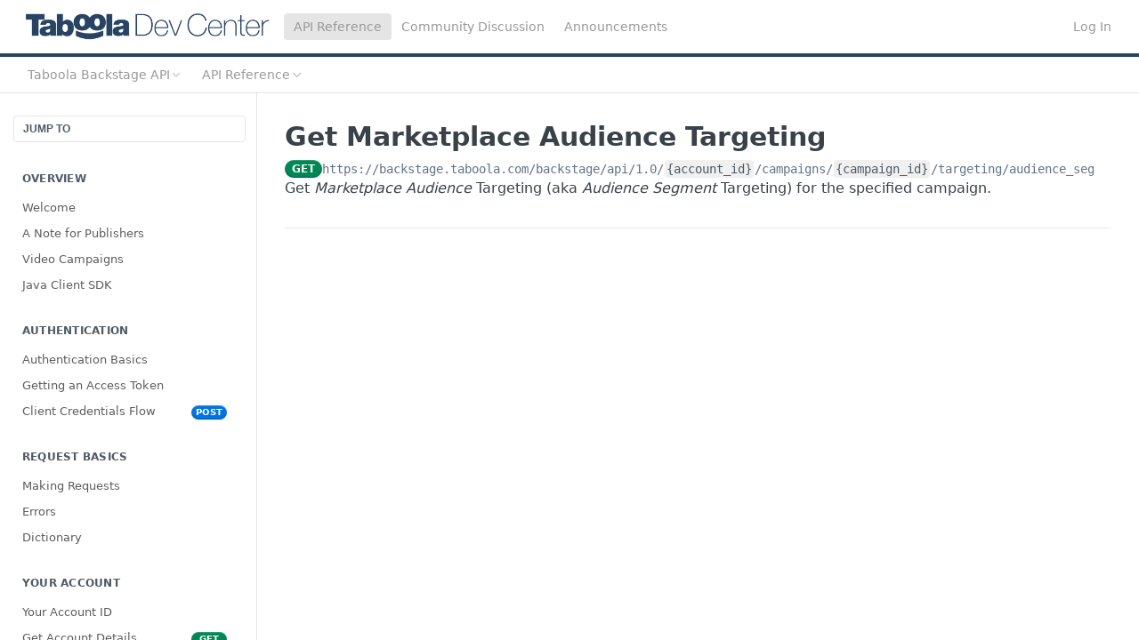

--- FILE ---
content_type: text/html; charset=utf-8
request_url: https://developers.taboola.com/backstage-api/reference/get-audience-segment-targeting
body_size: 102202
content:
<!DOCTYPE html><html lang="en" style="" data-color-mode="light" class=" useReactApp isRefPage "><head><meta charset="utf-8"><meta name="readme-deploy" content="5.574.0"><meta name="readme-subdomain" content="backstage-api"><meta name="readme-repo" content="backstage-api-fa9547e584b5"><meta name="readme-basepath-childProject" content="backstage-api"><meta name="readme-version" content="1.0"><title>Get Marketplace Audience Targeting</title><meta name="description" content="Get Marketplace Audience Targeting (aka Audience Segment Targeting) for the specified campaign." data-rh="true"><meta property="og:title" content="Get Marketplace Audience Targeting" data-rh="true"><meta property="og:description" content="Get Marketplace Audience Targeting (aka Audience Segment Targeting) for the specified campaign." data-rh="true"><meta property="og:site_name" content="Taboola Backstage API"><meta name="twitter:title" content="Get Marketplace Audience Targeting" data-rh="true"><meta name="twitter:description" content="Get Marketplace Audience Targeting (aka Audience Segment Targeting) for the specified campaign." data-rh="true"><meta name="twitter:card" content="summary_large_image"><meta name="viewport" content="width=device-width, initial-scale=1.0"><meta property="og:image" content="https://cdn.readme.io/og-image/create?type=reference&amp;title=Get%20Marketplace%20Audience%20Targeting&amp;projectTitle=Taboola%20Backstage%20API&amp;description=Get%20Marketplace%20Audience%20Targeting%20(aka%20Audience%20Segment%20Targeting)%20for%20the%20specified%20campaign.&amp;logoUrl=https%3A%2F%2Ffiles.readme.io%2F0f68cc3-small-7839e39-small-dev-center-logo.png&amp;color=%23274463&amp;variant=light" data-rh="true"><meta name="twitter:image" content="https://cdn.readme.io/og-image/create?type=reference&amp;title=Get%20Marketplace%20Audience%20Targeting&amp;projectTitle=Taboola%20Backstage%20API&amp;description=Get%20Marketplace%20Audience%20Targeting%20(aka%20Audience%20Segment%20Targeting)%20for%20the%20specified%20campaign.&amp;logoUrl=https%3A%2F%2Ffiles.readme.io%2F0f68cc3-small-7839e39-small-dev-center-logo.png&amp;color=%23274463&amp;variant=light" data-rh="true"><meta property="og:image:width" content="1200"><meta property="og:image:height" content="630"><link id="favicon" rel="shortcut icon" href="https://files.readme.io/3418b0e-small-favicon.png" type="image/png"><link rel="canonical" href="https://developers.taboola.com/backstage-api/reference/get-audience-segment-targeting"><script src="https://cdn.readme.io/public/js/unauthorized-redirect.js?1768577999714"></script><script src="https://cdn.readme.io/public/js/cash-dom.min.js?1768577999714"></script><link data-chunk="Footer" rel="preload" as="style" href="https://cdn.readme.io/public/hub/web/Footer.7ca87f1efe735da787ba.css">
<link data-chunk="RMDX" rel="preload" as="style" href="https://cdn.readme.io/public/hub/web/RMDX.9331f322bb5b573f9d25.css">
<link data-chunk="RMDX" rel="preload" as="style" href="https://cdn.readme.io/public/hub/web/8788.4045910b170ecef2a9d6.css">
<link data-chunk="Reference" rel="preload" as="style" href="https://cdn.readme.io/public/hub/web/Reference.87783c5ace01ef1a1bcb.css">
<link data-chunk="Reference" rel="preload" as="style" href="https://cdn.readme.io/public/hub/web/6180.75e3fc491ee8103c63a3.css">
<link data-chunk="Reference" rel="preload" as="style" href="https://cdn.readme.io/public/hub/web/7852.08df44d1c3020a013f63.css">
<link data-chunk="SuperHubSearch" rel="preload" as="style" href="https://cdn.readme.io/public/hub/web/SuperHubSearch.6a1ff81afa1809036d22.css">
<link data-chunk="Header" rel="preload" as="style" href="https://cdn.readme.io/public/hub/web/Header.3f100d0818bd9a0d962e.css">
<link data-chunk="Containers-EndUserContainer" rel="preload" as="style" href="https://cdn.readme.io/public/hub/web/Containers-EndUserContainer.c474218e3da23db49451.css">
<link data-chunk="main" rel="preload" as="style" href="https://cdn.readme.io/public/hub/web/main.2f0b1fcb0624f09ee5e5.css">
<link data-chunk="main" rel="preload" as="style" href="https://cdn.readme.io/public/hub/web/ui-styles.59ec1c636bb8cee5a6ef.css">
<link data-chunk="main" rel="preload" as="script" href="https://cdn.readme.io/public/hub/web/main.c93d062026bd26342f47.js">
<link data-chunk="routes-SuperHub" rel="preload" as="script" href="https://cdn.readme.io/public/hub/web/routes-SuperHub.bcb9b19cff85a0447a37.js">
<link data-chunk="Containers-EndUserContainer" rel="preload" as="script" href="https://cdn.readme.io/public/hub/web/Containers-EndUserContainer.2d5ea78239ad5c63b1ce.js">
<link data-chunk="Header" rel="preload" as="script" href="https://cdn.readme.io/public/hub/web/Header.0d0ace64749467b13d58.js">
<link data-chunk="core-icons-chevron-up-down-svg" rel="preload" as="script" href="https://cdn.readme.io/public/hub/web/core-icons.0723410dcfd0b81e45dd.js">
<link data-chunk="SuperHubSearch" rel="preload" as="script" href="https://cdn.readme.io/public/hub/web/3766.649eaa2b700c2449e689.js">
<link data-chunk="SuperHubSearch" rel="preload" as="script" href="https://cdn.readme.io/public/hub/web/6123.a2ef3290db790599acca.js">
<link data-chunk="SuperHubSearch" rel="preload" as="script" href="https://cdn.readme.io/public/hub/web/6146.f99bcbc8d654cc36d7c8.js">
<link data-chunk="SuperHubSearch" rel="preload" as="script" href="https://cdn.readme.io/public/hub/web/8836.dbe2a8b6a6809625282d.js">
<link data-chunk="SuperHubSearch" rel="preload" as="script" href="https://cdn.readme.io/public/hub/web/SuperHubSearch.01a8dfcf20a7f0fd5a06.js">
<link data-chunk="Reference" rel="preload" as="script" href="https://cdn.readme.io/public/hub/web/3781.e78b96a01630dde138be.js">
<link data-chunk="Reference" rel="preload" as="script" href="https://cdn.readme.io/public/hub/web/6563.536d53a51a39205d3d9b.js">
<link data-chunk="Reference" rel="preload" as="script" href="https://cdn.readme.io/public/hub/web/6652.3900ee39f7cfe0a89511.js">
<link data-chunk="Reference" rel="preload" as="script" href="https://cdn.readme.io/public/hub/web/4915.4968d598cb90893f0796.js">
<link data-chunk="Reference" rel="preload" as="script" href="https://cdn.readme.io/public/hub/web/4838.c74165d2540902b5353d.js">
<link data-chunk="Reference" rel="preload" as="script" href="https://cdn.readme.io/public/hub/web/1714.47dd87388e28e3b0bf2b.js">
<link data-chunk="Reference" rel="preload" as="script" href="https://cdn.readme.io/public/hub/web/9809.7cc3cc6dfee6b778fdc5.js">
<link data-chunk="Reference" rel="preload" as="script" href="https://cdn.readme.io/public/hub/web/1380.4581c35aa2367221e97b.js">
<link data-chunk="Reference" rel="preload" as="script" href="https://cdn.readme.io/public/hub/web/957.2b5aa0d44de06925bd70.js">
<link data-chunk="Reference" rel="preload" as="script" href="https://cdn.readme.io/public/hub/web/9602.0996aab4704854756684.js">
<link data-chunk="Reference" rel="preload" as="script" href="https://cdn.readme.io/public/hub/web/9861.bcb86737af312c75368a.js">
<link data-chunk="Reference" rel="preload" as="script" href="https://cdn.readme.io/public/hub/web/4371.a07eb89a6bac0447c776.js">
<link data-chunk="Reference" rel="preload" as="script" href="https://cdn.readme.io/public/hub/web/6349.d9da5fd0043c55243e87.js">
<link data-chunk="Reference" rel="preload" as="script" href="https://cdn.readme.io/public/hub/web/7852.8a56ade23f35ceee8a47.js">
<link data-chunk="Reference" rel="preload" as="script" href="https://cdn.readme.io/public/hub/web/3463.b43baf29dc18ca607ee6.js">
<link data-chunk="Reference" rel="preload" as="script" href="https://cdn.readme.io/public/hub/web/9711.6d6bb79d779138d9ffc5.js">
<link data-chunk="Reference" rel="preload" as="script" href="https://cdn.readme.io/public/hub/web/6180.2d4fae14177ad9bf28ea.js">
<link data-chunk="Reference" rel="preload" as="script" href="https://cdn.readme.io/public/hub/web/9819.1dae18aeff002cf5bfcf.js">
<link data-chunk="Reference" rel="preload" as="script" href="https://cdn.readme.io/public/hub/web/8749.b3e7d5771ae865344c6e.js">
<link data-chunk="Reference" rel="preload" as="script" href="https://cdn.readme.io/public/hub/web/949.7221eb4940f7fc325cea.js">
<link data-chunk="Reference" rel="preload" as="script" href="https://cdn.readme.io/public/hub/web/Reference.2eb6c26724c1d21d0265.js">
<link data-chunk="ConnectMetadata" rel="preload" as="script" href="https://cdn.readme.io/public/hub/web/ConnectMetadata.d3beced9628aca1e6cb7.js">
<link data-chunk="RMDX" rel="preload" as="script" href="https://cdn.readme.io/public/hub/web/8424.7ca51ba764db137ea058.js">
<link data-chunk="RMDX" rel="preload" as="script" href="https://cdn.readme.io/public/hub/web/9947.08b2610863d170f1b6c7.js">
<link data-chunk="RMDX" rel="preload" as="script" href="https://cdn.readme.io/public/hub/web/5496.257552460969011bd54a.js">
<link data-chunk="RMDX" rel="preload" as="script" href="https://cdn.readme.io/public/hub/web/8075.0be98a9a012c59b7ace8.js">
<link data-chunk="RMDX" rel="preload" as="script" href="https://cdn.readme.io/public/hub/web/8788.a298145347768f6e8961.js">
<link data-chunk="RMDX" rel="preload" as="script" href="https://cdn.readme.io/public/hub/web/1165.43f3ae350454e5be0043.js">
<link data-chunk="RMDX" rel="preload" as="script" href="https://cdn.readme.io/public/hub/web/RMDX.bfc34a9da549bd5e1236.js">
<link data-chunk="Footer" rel="preload" as="script" href="https://cdn.readme.io/public/hub/web/Footer.9f1a3307d1d61765d9bb.js">
<link data-chunk="main" rel="stylesheet" href="https://cdn.readme.io/public/hub/web/ui-styles.59ec1c636bb8cee5a6ef.css">
<link data-chunk="main" rel="stylesheet" href="https://cdn.readme.io/public/hub/web/main.2f0b1fcb0624f09ee5e5.css">
<link data-chunk="Containers-EndUserContainer" rel="stylesheet" href="https://cdn.readme.io/public/hub/web/Containers-EndUserContainer.c474218e3da23db49451.css">
<link data-chunk="Header" rel="stylesheet" href="https://cdn.readme.io/public/hub/web/Header.3f100d0818bd9a0d962e.css">
<link data-chunk="SuperHubSearch" rel="stylesheet" href="https://cdn.readme.io/public/hub/web/SuperHubSearch.6a1ff81afa1809036d22.css">
<link data-chunk="Reference" rel="stylesheet" href="https://cdn.readme.io/public/hub/web/7852.08df44d1c3020a013f63.css">
<link data-chunk="Reference" rel="stylesheet" href="https://cdn.readme.io/public/hub/web/6180.75e3fc491ee8103c63a3.css">
<link data-chunk="Reference" rel="stylesheet" href="https://cdn.readme.io/public/hub/web/Reference.87783c5ace01ef1a1bcb.css">
<link data-chunk="RMDX" rel="stylesheet" href="https://cdn.readme.io/public/hub/web/8788.4045910b170ecef2a9d6.css">
<link data-chunk="RMDX" rel="stylesheet" href="https://cdn.readme.io/public/hub/web/RMDX.9331f322bb5b573f9d25.css">
<link data-chunk="Footer" rel="stylesheet" href="https://cdn.readme.io/public/hub/web/Footer.7ca87f1efe735da787ba.css"><!-- CUSTOM CSS--><style title="rm-custom-css">:root{--project-color-primary:#274463;--project-color-inverse:#fff;--recipe-button-color:#274463;--recipe-button-color-hover:#0a121a;--recipe-button-color-active:#000000;--recipe-button-color-focus:rgba(39, 68, 99, 0.25);--recipe-button-color-disabled:#86aad0}[id=enterprise] .ReadMeUI[is=AlgoliaSearch]{--project-color-primary:#274463;--project-color-inverse:#fff}a{color:var(--color-link-primary,#274463)}a:hover{color:var(--color-link-primary-darken-5,#0a121a)}a.text-muted:hover{color:var(--color-link-primary,#274463)}.btn.btn-primary{background-color:#274463}.btn.btn-primary:hover{background-color:#0a121a}.theme-line #hub-landing-top h2{color:#274463}#hub-landing-top .btn:hover{color:#274463}.theme-line #hub-landing-top .btn:hover{color:#fff}.theme-solid header#hub-header #header-top{background-color:#274463}.theme-solid.header-gradient header#hub-header #header-top{background:linear-gradient(to bottom,#274463,#0d1e31)}.theme-solid.header-custom header#hub-header #header-top{background-image:url(undefined)}.theme-line header#hub-header #header-top{border-bottom-color:#274463}.theme-line header#hub-header #header-top .btn{background-color:#274463}header#hub-header #header-top #header-logo{width:260px;height:33px;margin-top:3px;background-image:url(https://files.readme.io/0f68cc3-small-7839e39-small-dev-center-logo.png)}#hub-subheader-parent #hub-subheader .hub-subheader-breadcrumbs .dropdown-menu a:hover{background-color:#274463}#subheader-links a.active{color:#274463!important;box-shadow:inset 0 -2px 0 #274463}#subheader-links a:hover{color:#274463!important;box-shadow:inset 0 -2px 0 #274463;opacity:.7}.discussion .submit-vote.submit-vote-parent.voted a.submit-vote-button{background-color:#274463}section#hub-discuss .discussion a .discuss-body h4{color:#274463}section#hub-discuss .discussion a:hover .discuss-body h4{color:#0a121a}#hub-subheader-parent #hub-subheader.sticky-header.sticky{border-bottom-color:#274463}#hub-subheader-parent #hub-subheader.sticky-header.sticky .search-box{border-bottom-color:#274463}#hub-search-results h3 em{color:#274463}.main_background,.tag-item{background:#274463!important}.main_background:hover{background:#0a121a!important}.main_color{color:#274463!important}.border_bottom_main_color{border-bottom:2px solid #274463}.main_color_hover:hover{color:#274463!important}section#hub-discuss h1{color:#274463}#hub-reference .hub-api .api-definition .api-try-it-out.active{border-color:#274463;background-color:#274463}#hub-reference .hub-api .api-definition .api-try-it-out.active:hover{background-color:#0a121a;border-color:#0a121a}#hub-reference .hub-api .api-definition .api-try-it-out:hover{border-color:#274463;color:#274463}#hub-reference .hub-reference .logs .logs-empty .logs-login-button,#hub-reference .hub-reference .logs .logs-login .logs-login-button{background-color:var(--project-color-primary,#274463);border-color:var(--project-color-primary,#274463)}#hub-reference .hub-reference .logs .logs-empty .logs-login-button:hover,#hub-reference .hub-reference .logs .logs-login .logs-login-button:hover{background-color:#0a121a;border-color:#0a121a}#hub-reference .hub-reference .logs .logs-empty>svg>path,#hub-reference .hub-reference .logs .logs-login>svg>path{fill:#274463;fill:var(--project-color-primary,#274463)}#hub-reference .hub-reference .logs:last-child .logs-empty,#hub-reference .hub-reference .logs:last-child .logs-login{margin-bottom:35px}#hub-reference .hub-reference .hub-reference-section .hub-reference-left header .hub-reference-edit:hover{color:#274463}.main-color-accent{border-bottom:3px solid #274463;padding-bottom:8px}/*! BEGIN HUB_CUSTOM_STYLES */@font-face{font-family:Poppins-Light;font-weight:300;font-style:normal;src:url(https://helpersng.taboola.com/fonts/poppins/Poppins-Light.eot);src:url(https://helpersng.taboola.com/fonts/poppins/Poppins-Light.eot?#iefix) format("embedded-opentype"),url(https://helpersng.taboola.com/fonts/poppins/Poppins-Light.woff2) format("woff2"),url(https://helpersng.taboola.com/fonts/poppins/Poppins-Light.woff) format("woff"),url(https://helpersng.taboola.com/fonts/poppins/Poppins-Light.ttf) format("truetype");font-display:swap}@font-face{font-family:Poppins-Medium;font-weight:500;font-style:normal;src:url(https://helpersng.taboola.com/fonts/poppins/Poppins-Medium.eot);src:url(https://helpersng.taboola.com/fonts/poppins/Poppins-Medium.eot?#iefix) format("embedded-opentype"),url(https://helpersng.taboola.com/fonts/poppins/Poppins-Medium.woff2) format("woff2"),url(https://helpersng.taboola.com/fonts/poppins/Poppins-Medium.woff) format("woff"),url(https://helpersng.taboola.com/fonts/poppins/Poppins-Medium.ttf) format("truetype");font-display:swap}@font-face{font-family:Poppins-Semibold;font-weight:600;font-style:normal;src:url(https://helpersng.taboola.com/fonts/poppins/Poppins-SemiBold.eot);src:url(https://helpersng.taboola.com/fonts/poppins/Poppins-SemiBold.eot?#iefix) format("embedded-opentype"),url(https://helpersng.taboola.com/fonts/poppins/Poppins-SemiBold.woff2) format("woff2"),url(https://helpersng.taboola.com/fonts/poppins/Poppins-SemiBold.woff) format("woff"),url(https://helpersng.taboola.com/fonts/poppins/Poppins-SemiBold.ttf) format("truetype");font-display:swap}:root{--header-logo-height:35px}body{--header-logo-height:35px}.rm-Sidebar li a{color:#5d5d5d!important;font-size:13px!important;font-family:Poppins-Light,Arial,Sans-serif}.rm-Sidebar h3{color:#7d7f7f!important;font-size:14px!important;font-family:Poppins-Medium,Arial,Sans-serif}.ThemeContext_dark .rm-Header-bottom-link,.ThemeContext_dark .rm-Header-top-link{color:#999!important;font-weight:400}.rm-ReferenceMain .Reference-section{display:none!important}.rm-ReferenceMain .field-description a{color:#144899!important}.callout.callout hr{border:none!important;border-top:1px solid #e0e0e0!important;margin:12px 0!important;background:0 0!important}.rm-SearchToggle-shortcut{background:0 0!important}.rm-SearchToggle kbd{background:0 0!important;border:none!important;box-shadow:none!important}.textbox{border-width:1px;border-color:#ddd;border-style:solid;border-radius:3px;background-color:#f6f8fa;font-family:Menlo,Monaco,Consolas,"Courier New",monospace;font-size:13px;padding:10px}.markdown-body span.lightbox{clear:left;display:inline-block;margin:0;width:100%}.markdown-body span.lightbox-inner{display:inline-block;width:100%}.markdown-body p span.lightbox,.markdown-body p span.lightbox-inner{width:auto}.markdown-body span.lightbox img[align=center]{display:block!important;margin-left:auto!important;margin-right:auto!important}article a[href^="https://"]::after,article a[href^=http]::after{content:"";width:11px;height:11px;margin-left:4px;background-image:url("data:image/svg+xml,%3Csvg xmlns='http://www.w3.org/2000/svg' width='16' height='16' fill='currentColor' viewBox='0 0 16 16'%3E%3Cpath fill-rule='evenodd' d='M8.636 3.5a.5.5 0 0 0-.5-.5H1.5A1.5 1.5 0 0 0 0 4.5v10A1.5 1.5 0 0 0 1.5 16h10a1.5 1.5 0 0 0 1.5-1.5V7.864a.5.5 0 0 0-1 0V14.5a.5.5 0 0 1-.5.5h-10a.5.5 0 0 1-.5-.5v-10a.5.5 0 0 1 .5-.5h6.636a.5.5 0 0 0 .5-.5z'/%3E%3Cpath fill-rule='evenodd' d='M16 .5a.5.5 0 0 0-.5-.5h-5a.5.5 0 0 0 0 1h3.793L6.146 9.146a.5.5 0 1 0 .708.708L15 1.707V5.5a.5.5 0 0 0 1 0v-5z'/%3E%3C/svg%3E");background-position:center;background-repeat:no-repeat;background-size:contain;display:inline-block}.pixel-extension-status-icon{width:20px}.markdown-body .callout[theme="💡"]{--background:#f3f8f3;--title:#4faf51;--border:#4faf51}.markdown-body .callout[theme="📍"]{--background:#fdf0dc;--title:#eea236;--border:#f0ad4e}a[class^=TutorialModal-Col-More]{display:none}h4.heading.heading-4.header-scroll{font-size:1.1em!important}.fixed{position:fixed;bottom:50px;right:0;width:max-content;background-color:#f4f8fa;padding:.25em .5em;border-radius:25px;border:2px solid #008489;z-index:10;display:block}.fixed>a::after{content:"Top ⌘↑";color:#008489}@media screen and (max-width:768px){.fixed{display:none}}.rm-ReferenceMain .rm-Article{max-width:initial}.markdown-body .image-align-left,.markdown-body .test-image{margin-left:0}.markdown-body .image-with-border,.markdown-body .test-image{border:1px solid #d3d3d3}.fixed{position:fixed;bottom:10px;right:0;width:max-content;background-color:#f4f8fa;padding:.25em .5em;border-radius:25px;border:2px solid #008489;z-index:10;display:block}.fixed>a::after{content:"↑ Top";color:#008489}.taboola_button{width:max-content;background-color:#f4f8fa;padding:.25em .5em;border-radius:25px;border:2px solid #4faf51;z-index:10}.taboola_button>a::after{content:"Subscribe Now";color:#4faf51}.markdown-body .callout[theme="👉"]{--background:#fafafa;--title:#5d5d5d;--border:#5d5d5d}.callout[theme=📷]{--title:#555555;--border:#555555;--emoji:unset;--icon:"\f126";--icon-color:#555555}.markdown-body .callout[theme="🔎"]{--background:#f3f8f3;--title:#4faf51;--border:#4faf51}.markdown-body .callout[theme="💁🏻"]{--background:#f3f8f3;--title:#4faf51;--border:#4faf51}.markdown-body .callout[theme="🙂"]{--background:#f3f8f3;--title:#4faf51;--border:#4faf51}.markdown-body .callout[theme="🙈"]{--background:#f3f8f3;--title:#4faf51;--border:#4faf51}.markdown-body .callout[theme="✅"]{--background:#f3f8f3;--title:#4faf51;--border:#4faf51}.markdown-body .callout[theme="💡"]{--background:#f3f8f3;--title:#4faf51;--border:#4faf51}.markdown-body .callout[theme="📺"]{--background:#f3f8f3;--title:#4faf51;--border:#4faf51}.markdown-body .callout[theme="✔️"]{--background:#f3f8f3;--title:#4faf51;--border:#4faf51}.markdown-body .callout[theme="📝"]{--background:#e3edf2;--title:#5cc1de;--border:#5cc1de}.markdown-body .callout[theme="✏️"]{--background:#e3edf2;--title:#5cc1de;--border:#5cc1de}.markdown-body .callout[theme="✋"]{--background:#fdf0dc;--title:#eea236;--border:#f0ad4e}.markdown-body .callout[theme="📍"]{--background:#fdf0dc;--title:#eea236;--border:#f0ad4e}@media screen and (max-width:768px){.fixed{display:none}}.callout a,a{text-decoration:none!important;background-color:transparent;color:#144899}.callout a{color:#144899!important}.callout a:hover{color:#081e3f!important}a:hover{color:#081e3f}.container,.hub-container{max-width:1300px}.content-body .magic-block-api-header h1{color:#555;font-size:20px;font-family:Poppins-Semibold,Arial,Sans-serif}section#hub-content header h1{color:#555;font-size:28px;font-family:Poppins-Light,Arial,Sans-serif}nav#hub-sidebar ul a{color:#5d5d5d;font-size:13px;font-family:Poppins-Light,Arial,Sans-serif}nav#hub-sidebar h3{color:#7d7f7f;font-size:14px;font-family:Poppins-Medium,Arial,Sans-serif}section#hub-content #content-container section.content-toc .tocHeader{color:#7d7f7f;font-size:12px;font-family:Poppins-Medium,Arial,Sans-serif}section#hub-content #content-container section.content-toc a{color:#bbb;font-size:13px;font-family:Poppins-Light,Arial,Sans-serif}.hub-blog .hub-blog-post h3{font-size:18px;font-family:Poppins-Semibold,Arial,Sans-serif}.hub-blog .hub-blog-post .content-body .magic-block-textarea p{color:#5d5d5d;font-size:14px;font-family:Poppins-Light,Arial,Sans-serif}section#hub-content #content-container section.content-body{color:#747c84;font-size:14px;font-family:Poppins-Light,Arial,Sans-serif}.tabbed-child-projects{display:none!important}#hub-subheader-parent #hub-subheader{padding:0 40px!important}h2.header-scroll{margin:.5em 0 .5em!important}.magic-block-callout{margin-bottom:2em!important}@media (max-width:768px){#hub-container{padding-top:0!important}}html:not(.useReactApp) nav#hub-sidebar ul a.active,html:not(.useReactApp) nav#hub-sidebar ul>li.subnav-expanded>a{color:#fff!important}.hub-comment ol li{padding-left:40px;color:#4c555a}.markdown-body ol,.markdown-body ul{color:#4c555a}.field-description strong,.markdown-body strong{font-family:Poppins-Semibold,Arial,Sans-serif}.banner{background:#009579}.banner__content{padding:8px;margin:0;display:flex}.banner__text{flex-grow:1;line-height:1.4;font-family:Quicksand,sans-serif}.banner__close{text-align:right;background:0 0;border:none;cursor:pointer}.banner__close>span,.banner__text{color:#fff}/*! END HUB_CUSTOM_STYLES */</style><meta name="google-site-verification" content="wSwkcniz3pOI5kYehRWL5ti97jVFwF81YOnb4_lWAtg" />
<!-- Google Tag Manager 2 -->
<script>(function(w,d,s,l,i){w[l]=w[l]||[];w[l].push({'gtm.start':
new Date().getTime(),event:'gtm.js'});var f=d.getElementsByTagName(s)[0],
j=d.createElement(s),dl=l!='dataLayer'?'&l='+l:'';j.async=true;j.src=
'https://www.googletagmanager.com/gtm.js?id='+i+dl;f.parentNode.insertBefore(j,f);
})(window,document,'script','dataLayer','GTM-PC4JX7');</script>
<!-- End Google Tag Manager 2 -->
<link href="https://fonts.googleapis.com/icon?family=Material+Icons" rel="stylesheet"><meta name="loadedProject" content="backstage-api"><meta name="parentProject" content="taboola-parent"><meta name="childrenProjects" content="[{&quot;subdomain&quot;:&quot;taboola-pixel&quot;,&quot;subpath&quot;:&quot;pixel&quot;,&quot;name&quot;:&quot;Taboola Conversion Tracking&quot;,&quot;_id&quot;:&quot;66d72ee5a2897c001b4163c7&quot;},{&quot;subdomain&quot;:&quot;backstage-api&quot;,&quot;subpath&quot;:&quot;&quot;,&quot;name&quot;:&quot;Taboola Backstage API&quot;,&quot;_id&quot;:&quot;5c497fb118db17002adc48a9&quot;},{&quot;subdomain&quot;:&quot;taboolasdk&quot;,&quot;subpath&quot;:&quot;&quot;,&quot;name&quot;:&quot;Taboola Mobile SDK&quot;,&quot;_id&quot;:&quot;5bcf502450e60e002e8994db&quot;},{&quot;subdomain&quot;:&quot;web-integrations&quot;,&quot;subpath&quot;:&quot;&quot;,&quot;name&quot;:&quot;Taboola Web Integrations&quot;,&quot;_id&quot;:&quot;60ec5957dca7ec01824023d3&quot;},{&quot;subdomain&quot;:&quot;taboola-newsroom&quot;,&quot;subpath&quot;:&quot;newsroom&quot;,&quot;name&quot;:&quot;Taboola Newsroom&quot;,&quot;_id&quot;:&quot;66d71d7d284ca30051fbacd9&quot;},{&quot;subdomain&quot;:&quot;recommendations-api&quot;,&quot;subpath&quot;:&quot;&quot;,&quot;name&quot;:&quot;Taboola Recommendations API&quot;,&quot;_id&quot;:&quot;5c1a46b6a3194800345e104a&quot;},{&quot;subdomain&quot;:&quot;taboola-dco&quot;,&quot;subpath&quot;:&quot;&quot;,&quot;name&quot;:&quot;Taboola DCO&quot;,&quot;_id&quot;:&quot;695d14e94131ace4c30903b3&quot;}]"><meta name="siblingProjects" content="[{&quot;subdomain&quot;:&quot;taboola-pixel&quot;,&quot;name&quot;:&quot;Taboola Conversion Tracking&quot;,&quot;_id&quot;:&quot;66d72ee5a2897c001b4163c7&quot;},{&quot;subdomain&quot;:&quot;backstage-api&quot;,&quot;name&quot;:&quot;Taboola Backstage API&quot;,&quot;_id&quot;:&quot;5c497fb118db17002adc48a9&quot;},{&quot;subdomain&quot;:&quot;taboolasdk&quot;,&quot;name&quot;:&quot;Taboola Mobile SDK&quot;,&quot;_id&quot;:&quot;5bcf502450e60e002e8994db&quot;},{&quot;subdomain&quot;:&quot;web-integrations&quot;,&quot;name&quot;:&quot;Taboola Web Integrations&quot;,&quot;_id&quot;:&quot;60ec5957dca7ec01824023d3&quot;},{&quot;subdomain&quot;:&quot;taboola-newsroom&quot;,&quot;name&quot;:&quot;Taboola Newsroom&quot;,&quot;_id&quot;:&quot;66d71d7d284ca30051fbacd9&quot;},{&quot;subdomain&quot;:&quot;recommendations-api&quot;,&quot;name&quot;:&quot;Taboola Recommendations API&quot;,&quot;_id&quot;:&quot;5c1a46b6a3194800345e104a&quot;},{&quot;subdomain&quot;:&quot;taboola-dco&quot;,&quot;name&quot;:&quot;Taboola DCO&quot;,&quot;_id&quot;:&quot;695d14e94131ace4c30903b3&quot;}]"><script>var storedColorMode = `light` === 'system' ? window.localStorage.getItem('color-scheme') : `light`
document.querySelector('[data-color-mode]').setAttribute('data-color-mode', storedColorMode)</script><script id="config" type="application/json" data-json="{&quot;algoliaIndex&quot;:&quot;readme_search_v2&quot;,&quot;amplitude&quot;:{&quot;apiKey&quot;:&quot;dc8065a65ef83d6ad23e37aaf014fc84&quot;,&quot;enabled&quot;:true},&quot;asset_url&quot;:&quot;https://cdn.readme.io&quot;,&quot;domain&quot;:&quot;readme.io&quot;,&quot;domainFull&quot;:&quot;https://dash.readme.com&quot;,&quot;encryptedLocalStorageKey&quot;:&quot;ekfls-2025-03-27&quot;,&quot;fullstory&quot;:{&quot;enabled&quot;:true,&quot;orgId&quot;:&quot;FSV9A&quot;},&quot;git&quot;:{&quot;sync&quot;:{&quot;bitbucket&quot;:{&quot;installationLink&quot;:&quot;https://developer.atlassian.com/console/install/310151e6-ca1a-4a44-9af6-1b523fea0561?signature=AYABeMn9vqFkrg%2F1DrJAQxSyVf4AAAADAAdhd3Mta21zAEthcm46YXdzOmttczp1cy13ZXN0LTI6NzA5NTg3ODM1MjQzOmtleS83MDVlZDY3MC1mNTdjLTQxYjUtOWY5Yi1lM2YyZGNjMTQ2ZTcAuAECAQB4IOp8r3eKNYw8z2v%2FEq3%2FfvrZguoGsXpNSaDveR%2FF%2Fo0BHUxIjSWx71zNK2RycuMYSgAAAH4wfAYJKoZIhvcNAQcGoG8wbQIBADBoBgkqhkiG9w0BBwEwHgYJYIZIAWUDBAEuMBEEDOJgARbqndU9YM%2FRdQIBEIA7unpCah%2BIu53NA72LkkCDhNHOv%2BgRD7agXAO3jXqw0%2FAcBOB0%2F5LmpzB5f6B1HpkmsAN2i2SbsFL30nkAB2F3cy1rbXMAS2Fybjphd3M6a21zOmV1LXdlc3QtMTo3MDk1ODc4MzUyNDM6a2V5LzQ2MzBjZTZiLTAwYzMtNGRlMi04NzdiLTYyN2UyMDYwZTVjYwC4AQICAHijmwVTMt6Oj3F%2B0%2B0cVrojrS8yZ9ktpdfDxqPMSIkvHAGT%[base64]%2BMHwGCSqGSIb3DQEHBqBvMG0CAQAwaAYJKoZIhvcNAQcBMB4GCWCGSAFlAwQBLjARBAzzWhThsIgJwrr%2FY2ECARCAOxoaW9pob21lweyAfrIm6Fw7gd8D%2B%2F8LHk4rl3jjULDM35%2FVPuqBrqKunYZSVCCGNGB3RqpQJr%2FasASiAgAAAAAMAAAQAAAAAAAAAAAAAAAAAEokowLKsF1tMABEq%2BKNyJP%2F%2F%2F%2F%2FAAAAAQAAAAAAAAAAAAAAAQAAADJLzRcp6MkqKR43PUjOiRxxbxXYhLc6vFXEutK3%2BQ71yuPq4dC8pAHruOVQpvVcUSe8dptV8c7wR8BTJjv%2F%2FNe8r0g%3D&amp;product=bitbucket&quot;}}},&quot;metrics&quot;:{&quot;billingCronEnabled&quot;:&quot;true&quot;,&quot;dashUrl&quot;:&quot;https://m.readme.io&quot;,&quot;defaultUrl&quot;:&quot;https://m.readme.io&quot;,&quot;exportMaxRetries&quot;:12,&quot;wsUrl&quot;:&quot;wss://m.readme.io&quot;},&quot;micro&quot;:{&quot;baseUrl&quot;:&quot;https://micro-beta.readme.com&quot;},&quot;proxyUrl&quot;:&quot;https://try.readme.io&quot;,&quot;readmeRecaptchaSiteKey&quot;:&quot;6LesVBYpAAAAAESOCHOyo2kF9SZXPVb54Nwf3i2x&quot;,&quot;releaseVersion&quot;:&quot;5.574.0&quot;,&quot;reservedWords&quot;:{&quot;tools&quot;:[&quot;execute-request&quot;,&quot;get-code-snippet&quot;,&quot;get-endpoint&quot;,&quot;get-request-body&quot;,&quot;get-response-schema&quot;,&quot;get-server-variables&quot;,&quot;list-endpoints&quot;,&quot;list-security-schemes&quot;,&quot;list-specs&quot;,&quot;search-specs&quot;,&quot;search&quot;,&quot;fetch&quot;]},&quot;sentry&quot;:{&quot;dsn&quot;:&quot;https://3bbe57a973254129bcb93e47dc0cc46f@o343074.ingest.sentry.io/2052166&quot;,&quot;enabled&quot;:true},&quot;shMigration&quot;:{&quot;promoVideo&quot;:&quot;&quot;,&quot;forceWaitlist&quot;:false,&quot;migrationPreview&quot;:false},&quot;sslBaseDomain&quot;:&quot;readmessl.com&quot;,&quot;sslGenerationService&quot;:&quot;ssl.readmessl.com&quot;,&quot;stripePk&quot;:&quot;pk_live_5103PML2qXbDukVh7GDAkQoR4NSuLqy8idd5xtdm9407XdPR6o3bo663C1ruEGhXJjpnb2YCpj8EU1UvQYanuCjtr00t1DRCf2a&quot;,&quot;superHub&quot;:{&quot;newProjectsEnabled&quot;:true},&quot;wootric&quot;:{&quot;accountToken&quot;:&quot;NPS-122b75a4&quot;,&quot;enabled&quot;:true}}"></script></head><body class="body-none theme-line header-solid header-bg-size-auto header-bg-pos-tl header-overlay-triangles reference-layout-row lumosity-normal hub-full"><div id="ssr-top"></div><div id="ssr-main"><div class="App ThemeContext ThemeContext_dark ThemeContext_classic ThemeContext_line" style="--color-primary:#274463;--color-primary-inverse:#fff;--color-primary-alt:#0d1e31;--color-primary-darken-10:#192b3e;--color-primary-darken-20:#0a121a;--color-primary-alpha-25:rgba(39, 68, 99, 0.25);--color-link-primary:#274463;--color-link-primary-darken-5:#203751;--color-link-primary-darken-10:#192b3e;--color-link-primary-darken-20:#0a121a;--color-link-primary-alpha-50:rgba(39, 68, 99, 0.5);--color-link-primary-alpha-25:rgba(39, 68, 99, 0.25);--color-link-background:rgba(39, 68, 99, 0.09);--color-link-text:#fff;--color-login-link:#274463;--color-login-link-text:#fff;--color-login-link-darken-10:#192b3e;--color-login-link-primary-alpha-50:rgba(39, 68, 99, 0.5)"><div class="SuperHub2RNxzk6HzHiJ"><div class="ContentWithOwlbotx4PaFDoA1KMz"><div class="ContentWithOwlbot-content2X1XexaN8Lf2"><header class="Header3zzata9F_ZPQ rm-Header_classic Header_collapsible3n0YXfOvb_Al rm-Header Header-links-buttons"><div class="rm-Header-top Header-topuTMpygDG4e1V Header-top_classic3g7Q6zoBy8zh"><div class="rm-Container rm-Container_flex"><div style="outline:none" tabindex="-1"><a href="#content" target="_self" class="Button Button_md rm-JumpTo Header-jumpTo3IWKQXmhSI5D Button_primary">Jump to Content</a></div><div class="rm-Header-left Header-leftADQdGVqx1wqU"><a class="rm-Logo Header-logo1Xy41PtkzbdG" href="https://developers.taboola.com/" target="_self"><img alt="Taboola Backstage API" class="rm-Logo-img Header-logo-img3YvV4lcGKkeb" src="https://files.readme.io/0f68cc3-small-7839e39-small-dev-center-logo.png"/></a><a aria-current="page" class="Button Button_md rm-Header-link rm-Header-top-link Button_slate_text rm-Header-top-link_active Header-link2tXYTgXq85zW active" href="/backstage-api/reference" target="_self">API Reference</a><a class="Button Button_md rm-Header-link rm-Header-top-link Button_slate_text Header-link2tXYTgXq85zW" href="/backstage-api/discuss" target="_self">Community Discussion</a><a class="Button Button_md rm-Header-link rm-Header-top-link Button_slate_text Header-link2tXYTgXq85zW" href="/backstage-api/changelog" target="_self">Announcements</a></div><div class="rm-Header-left Header-leftADQdGVqx1wqU Header-left_mobile1RG-X93lx6PF"><div><button aria-label="Toggle navigation menu" class="icon-menu menu3d6DYNDa3tk5" type="button"></button><div class=""><div class="Flyout95xhYIIoTKtc undefined rm-Flyout" data-testid="flyout"><div class="MobileFlyout1hHJpUd-nYkd"><a aria-current="page" class="rm-MobileFlyout-item NavItem-item1gDDTqaXGhm1 NavItem-item_mobile1qG3gd-Mkck-  active" href="/backstage-api/reference" target="_self"><i class="icon-references NavItem-badge1qOxpfTiALoz rm-Header-bottom-link-icon"></i><span class="NavItem-textSlZuuL489uiw">API Reference</span></a><a class="rm-MobileFlyout-item NavItem-item1gDDTqaXGhm1 NavItem-item_mobile1qG3gd-Mkck- " href="/backstage-api/changelog" target="_self"><i class="icon-changelog NavItem-badge1qOxpfTiALoz rm-Header-bottom-link-icon"></i><span class="NavItem-textSlZuuL489uiw">Announcements</span></a><a class="rm-MobileFlyout-item NavItem-item1gDDTqaXGhm1 NavItem-item_mobile1qG3gd-Mkck- " href="/backstage-api/discuss" target="_self"><i class="icon-discussions NavItem-badge1qOxpfTiALoz rm-Header-bottom-link-icon"></i><span class="NavItem-textSlZuuL489uiw">Community Discussion</span></a><select class="Select Select_md NavItem-item1gDDTqaXGhm1 NavItem-item_select3UEfLN-oSjxp NavItem-item_mobile1qG3gd-Mkck-"><option data-url="/taboola-pixel/lang-en" value="Taboola Conversion Tracking">Taboola Conversion Tracking</option><option data-url="." value="Taboola Backstage API" selected="">Taboola Backstage API</option><option data-url="/taboolasdk/lang-en" value="Taboola Mobile SDK">Taboola Mobile SDK</option><option data-url="/web-integrations/lang-en" value="Taboola Web Integrations">Taboola Web Integrations</option><option data-url="/taboola-newsroom/lang-en" value="Taboola Newsroom">Taboola Newsroom</option><option data-url="/recommendations-api/lang-en" value="Taboola Recommendations API">Taboola Recommendations API</option><option data-url="/taboola-dco/lang-en" value="Taboola DCO">Taboola DCO</option></select><hr class="MobileFlyout-divider10xf7R2X1MeW"/><a aria-current="page" class="rm-MobileFlyout-item NavItem-item1gDDTqaXGhm1 NavItem-item_mobile1qG3gd-Mkck- NavItem_dropdown-muted1xJVuczwGc74 active" href="/backstage-api/reference" target="_self">API Reference</a><a class="rm-MobileFlyout-item NavItem-item1gDDTqaXGhm1 NavItem-item_mobile1qG3gd-Mkck- NavItem_dropdown-muted1xJVuczwGc74" href="/backstage-api/discuss" target="_self">Community Discussion</a><a class="rm-MobileFlyout-item NavItem-item1gDDTqaXGhm1 NavItem-item_mobile1qG3gd-Mkck- NavItem_dropdown-muted1xJVuczwGc74" href="/backstage-api/changelog" target="_self">Announcements</a><a class="rm-MobileFlyout-item NavItem-item1gDDTqaXGhm1 NavItem-item_mobile1qG3gd-Mkck- NavItem_dropdown-muted1xJVuczwGc74" href="/login?redirect_uri=/reference/get-audience-segment-targeting" target="_self" to="/login?redirect_uri=/reference/get-audience-segment-targeting">Log In</a><a class="MobileFlyout-logo3Lq1eTlk1K76 Header-logo1Xy41PtkzbdG rm-Logo" href="https://developers.taboola.com/" target="_self"><img alt="Taboola Backstage API" class="Header-logo-img3YvV4lcGKkeb rm-Logo-img" src="https://files.readme.io/0f68cc3-small-7839e39-small-dev-center-logo.png"/></a></div></div></div></div><div class="Header-left-nav2xWPWMNHOGf_"><i aria-hidden="true" class="icon-references Header-left-nav-icon10glJKFwewOv"></i>API Reference</div></div><div class="rm-Header-right Header-right21PC2XTT6aMg"><span class="Header-right_desktop14ja01RUQ7HE"><a href="/login?redirect_uri=/backstage-api/reference/get-audience-segment-targeting" target="_self" class="Button Button_md Header-link2tXYTgXq85zW NavItem2xSfFaVqfRjy NavItem_mdrYO3ChA2kYvP rm-Header-top-link rm-Header-top-link_login Button_primary_ghost Button_primary">Log In</a></span><div class="Header-searchtb6Foi0-D9Vx"><button aria-label="Search ⌘k" class="rm-SearchToggle" data-symbol="⌘"><div class="rm-SearchToggle-icon icon-search1"></div></button></div></div></div></div><div class="Header-bottom2eLKOFXMEmh5 Header-bottom_classic rm-Header-bottom"><div class="rm-Container rm-Container_flex"><nav aria-label="Primary navigation" class="Header-leftADQdGVqx1wqU Header-subnavnVH8URdkgvEl" role="navigation"><div class="Dropdown Dropdown_closed" data-testid="dropdown-container"><button aria-haspopup="dialog" class="Button Button_slate_text Button_md NavItem2xSfFaVqfRjy Button Button_slate_text Button_md rm-Header-bottom-link rm-ProjectPicker Dropdown-toggle Button_primary" type="button"><span>Taboola Backstage API</span><span class="NavItem-chevron3ZtU4bd1q5sy icon-chevron-down"></span></button></div><div class="rm-NavLinksDropdown Dropdown Dropdown_closed" data-testid="dropdown-container"><div class="Dropdown-toggle" aria-haspopup="dialog"><button class="rm-Header-link rm-Header-bottom-link NavItem2xSfFaVqfRjy Button Button_slate_text Button_md" type="button"><span>API Reference</span><i class="NavItem-chevron3ZtU4bd1q5sy icon-chevron-down"></i></button></div></div></nav><button align="center" justify="between" style="--flex-gap:var(--xs)" class="Button Button_sm Flex Flex_row MobileSubnav1DsTfasXloM2 Button_contrast Button_contrast_outline" type="button"><span class="Button-label">Get Marketplace Audience Targeting</span><span class="IconWrapper Icon-wrapper2z2wVIeGsiUy"><svg fill="none" viewBox="0 0 24 24" class="Icon Icon3_D2ysxFZ_ll Icon-svg2Lm7f6G9Ly5a" data-name="chevron-up-down" role="img" style="--icon-color:inherit;--icon-size:inherit;--icon-stroke-width:2px"><path stroke="currentColor" stroke-linecap="round" stroke-linejoin="round" d="m6 16 6 6 6-6M18 8l-6-6-6 6" class="icon-stroke-width"></path></svg></span></button></div></div><div class="hub-search-results--reactApp " id="hub-search-results"><div class="hub-container"><div class="modal-backdrop show-modal rm-SearchModal" role="button" tabindex="0"><div aria-label="Search Dialog" class="SuperHubSearchI_obvfvvQi4g" id="AppSearch" role="tabpanel" tabindex="0"><div data-focus-guard="true" tabindex="-1" style="width:1px;height:0px;padding:0;overflow:hidden;position:fixed;top:1px;left:1px"></div><div data-focus-lock-disabled="disabled" class="SuperHubSearch-container2BhYey2XE-Ij"><div class="SuperHubSearch-col1km8vLFgOaYj"><div class="SearchBoxnZBxftziZGcz"><input aria-label="Search" autoCapitalize="off" autoComplete="off" autoCorrect="off" spellcheck="false" tabindex="0" aria-required="false" class="Input Input_md SearchBox-inputR4jffU8l10iF" type="search" value=""/></div><div class="SearchTabs3rNhUK3HjrRJ"><div class="Tabs Tabs-list" role="tablist"><div aria-label="All" aria-selected="true" class="SearchTabs-tab1TrpmhQv840T Tabs-listItem Tabs-listItem_active" role="tab" tabindex="1"><span class="SearchTabs-tab1TrpmhQv840T"><span class="IconWrapper Icon-wrapper2z2wVIeGsiUy"><svg fill="none" viewBox="0 0 24 24" class="Icon Icon3_D2ysxFZ_ll Icon-svg2Lm7f6G9Ly5a icon" data-name="search" role="img" style="--icon-color:inherit;--icon-size:inherit;--icon-stroke-width:2px"><path stroke="currentColor" stroke-linecap="round" stroke-linejoin="round" d="M11 19a8 8 0 1 0 0-16 8 8 0 0 0 0 16ZM21 21l-4.35-4.35" class="icon-stroke-width"></path></svg></span>All</span></div><div aria-label="Pages" aria-selected="false" class="SearchTabs-tab1TrpmhQv840T Tabs-listItem" role="tab" tabindex="1"><span class="SearchTabs-tab1TrpmhQv840T"><span class="IconWrapper Icon-wrapper2z2wVIeGsiUy"><svg fill="none" viewBox="0 0 24 24" class="Icon Icon3_D2ysxFZ_ll Icon-svg2Lm7f6G9Ly5a icon" data-name="custom-pages" role="img" style="--icon-color:inherit;--icon-size:inherit;--icon-stroke-width:2px"><path stroke="currentColor" stroke-linecap="round" stroke-linejoin="round" d="M13 2H6a2 2 0 0 0-2 2v16a2 2 0 0 0 2 2h12a2 2 0 0 0 2-2V9l-7-7Z" class="icon-stroke-width"></path><path stroke="currentColor" stroke-linecap="round" stroke-linejoin="round" d="M13 2v7h7M12 11.333V12M12 18v.667M9.407 12.407l.473.473M14.12 17.12l.473.473M8.333 15H9M15 15h.667M9.407 17.593l.473-.473M14.12 12.88l.473-.473" class="icon-stroke-width"></path></svg></span>Pages</span></div></div></div><div class="rm-SearchModal-empty SearchResults35_kFOb1zvxX SearchResults_emptyiWzyXErtNcQJ"><span class="IconWrapper Icon-wrapper2z2wVIeGsiUy"><svg fill="none" viewBox="0 0 24 24" class="Icon Icon3_D2ysxFZ_ll Icon-svg2Lm7f6G9Ly5a rm-SearchModal-empty-icon icon icon-search" data-name="search" role="img" style="--icon-color:inherit;--icon-size:var(--icon-md);--icon-stroke-width:2px"><path stroke="currentColor" stroke-linecap="round" stroke-linejoin="round" d="M11 19a8 8 0 1 0 0-16 8 8 0 0 0 0 16ZM21 21l-4.35-4.35" class="icon-stroke-width"></path></svg></span><h6 class="Title Title6 rm-SearchModal-empty-text">Start typing to search…</h6></div></div></div><div data-focus-guard="true" tabindex="-1" style="width:1px;height:0px;padding:0;overflow:hidden;position:fixed;top:1px;left:1px"></div></div></div></div></div></header><main class="SuperHubReference3_1nwDyq5sO3 rm-ReferenceMain rm-ReferenceMain-SuperHub rm-Container rm-Container_flex rm-basic-page" id="Explorer"><nav aria-label="Secondary navigation" class="rm-Sidebar hub-sidebar reference-redesign Nav3C5f8FcjkaHj" id="reference-sidebar" role="navigation"><div class="Main-QuickNav-container1OiLvjSDusO6"><button aria-keyshortcuts="Control+/ Meta+/" class="QuickNav1q-OoMjiX_Yr QuickNav-button2KzlQbz5Pm2Y">JUMP TO</button></div><div class="Sidebar1t2G1ZJq-vU1 rm-Sidebar hub-sidebar-content"><section class="Sidebar-listWrapper6Q9_yUrG906C rm-Sidebar-section"><h2 class="Sidebar-headingTRQyOa2pk0gh rm-Sidebar-heading">Overview</h2><ul class="Sidebar-list_sidebarLayout3RaX72iQNOEI Sidebar-list3cZWQLaBf9k8 rm-Sidebar-list"><li class="Sidebar-item23D-2Kd61_k3"><a class="Sidebar-link2Dsha-r-GKh2 childless text-wrap rm-Sidebar-link" target="_self" href="/backstage-api/reference/welcome"><span class="Sidebar-link-textLuTE1ySm4Kqn"><span class="Sidebar-link-text_label1gCT_uPnx7Gu">Welcome</span></span></a></li><li class="Sidebar-item23D-2Kd61_k3"><a class="Sidebar-link2Dsha-r-GKh2 childless text-wrap rm-Sidebar-link" target="_self" href="/backstage-api/reference/a-note-for-publishers"><span class="Sidebar-link-textLuTE1ySm4Kqn"><span class="Sidebar-link-text_label1gCT_uPnx7Gu">A Note for Publishers</span></span></a></li><li class="Sidebar-item23D-2Kd61_k3"><a class="Sidebar-link2Dsha-r-GKh2 childless text-wrap rm-Sidebar-link" target="_self" href="/backstage-api/reference/video-campaigns"><span class="Sidebar-link-textLuTE1ySm4Kqn"><span class="Sidebar-link-text_label1gCT_uPnx7Gu">Video Campaigns</span></span></a></li><li class="Sidebar-item23D-2Kd61_k3"><a class="Sidebar-link2Dsha-r-GKh2 childless text-wrap rm-Sidebar-link" target="_self" href="/backstage-api/reference/java-client-sdk"><span class="Sidebar-link-textLuTE1ySm4Kqn"><span class="Sidebar-link-text_label1gCT_uPnx7Gu">Java Client SDK</span></span></a></li></ul></section><section class="Sidebar-listWrapper6Q9_yUrG906C rm-Sidebar-section"><h2 class="Sidebar-headingTRQyOa2pk0gh rm-Sidebar-heading">Authentication</h2><ul class="Sidebar-list_sidebarLayout3RaX72iQNOEI Sidebar-list3cZWQLaBf9k8 rm-Sidebar-list"><li class="Sidebar-item23D-2Kd61_k3"><a class="Sidebar-link2Dsha-r-GKh2 childless text-wrap rm-Sidebar-link" target="_self" href="/backstage-api/reference/authentication-basics"><span class="Sidebar-link-textLuTE1ySm4Kqn"><span class="Sidebar-link-text_label1gCT_uPnx7Gu">Authentication Basics</span></span></a></li><li class="Sidebar-item23D-2Kd61_k3"><a class="Sidebar-link2Dsha-r-GKh2 childless text-wrap rm-Sidebar-link" target="_self" href="/backstage-api/reference/getting-an-access-token"><span class="Sidebar-link-textLuTE1ySm4Kqn"><span class="Sidebar-link-text_label1gCT_uPnx7Gu">Getting an Access Token</span></span></a></li><li class="Sidebar-item23D-2Kd61_k3"><a class="Sidebar-link2Dsha-r-GKh2 childless text-wrap rm-Sidebar-link" target="_self" href="/backstage-api/reference/client-credentials-flow"><span class="Sidebar-link-textLuTE1ySm4Kqn"><span class="Sidebar-link-text_label1gCT_uPnx7Gu">Client Credentials Flow</span></span><span class="Sidebar-method-container2yBYD-KB_IfC"><span class="rm-APIMethod APIMethod APIMethod_fixedWidth APIMethod_fixedWidth_md APIMethod_post APIMethod_md Sidebar-methodfUM3m6FEWm6w" data-testid="http-method" style="--APIMethod-bg:var(--APIMethod-post-bg-active);--APIMethod-fg:var(--APIMethod-default-fg-active);--APIMethod-bg-active:var(--APIMethod-post-bg-active)">post</span></span><div class="Sidebar-link-buttonWrapper3hnFHNku8_BJ"></div></a></li></ul></section><section class="Sidebar-listWrapper6Q9_yUrG906C rm-Sidebar-section"><h2 class="Sidebar-headingTRQyOa2pk0gh rm-Sidebar-heading">Request Basics</h2><ul class="Sidebar-list_sidebarLayout3RaX72iQNOEI Sidebar-list3cZWQLaBf9k8 rm-Sidebar-list"><li class="Sidebar-item23D-2Kd61_k3"><a class="Sidebar-link2Dsha-r-GKh2 childless text-wrap rm-Sidebar-link" target="_self" href="/backstage-api/reference/request-basics"><span class="Sidebar-link-textLuTE1ySm4Kqn"><span class="Sidebar-link-text_label1gCT_uPnx7Gu">Making Requests</span></span></a></li><li class="Sidebar-item23D-2Kd61_k3"><a class="Sidebar-link2Dsha-r-GKh2 childless text-wrap rm-Sidebar-link" target="_self" href="/backstage-api/reference/error"><span class="Sidebar-link-textLuTE1ySm4Kqn"><span class="Sidebar-link-text_label1gCT_uPnx7Gu">Errors</span></span></a></li><li class="Sidebar-item23D-2Kd61_k3"><a class="Sidebar-link2Dsha-r-GKh2 childless text-wrap rm-Sidebar-link" target="_self" href="/backstage-api/reference/dictionary-a-note"><span class="Sidebar-link-textLuTE1ySm4Kqn"><span class="Sidebar-link-text_label1gCT_uPnx7Gu">Dictionary</span></span></a></li></ul></section><section class="Sidebar-listWrapper6Q9_yUrG906C rm-Sidebar-section"><h2 class="Sidebar-headingTRQyOa2pk0gh rm-Sidebar-heading">Your Account</h2><ul class="Sidebar-list_sidebarLayout3RaX72iQNOEI Sidebar-list3cZWQLaBf9k8 rm-Sidebar-list"><li class="Sidebar-item23D-2Kd61_k3"><a class="Sidebar-link2Dsha-r-GKh2 childless text-wrap rm-Sidebar-link" target="_self" href="/backstage-api/reference/getting-account-details"><span class="Sidebar-link-textLuTE1ySm4Kqn"><span class="Sidebar-link-text_label1gCT_uPnx7Gu">Your Account ID</span></span></a></li><li class="Sidebar-item23D-2Kd61_k3"><a class="Sidebar-link2Dsha-r-GKh2 childless text-wrap rm-Sidebar-link" target="_self" href="/backstage-api/reference/get-account-details"><span class="Sidebar-link-textLuTE1ySm4Kqn"><span class="Sidebar-link-text_label1gCT_uPnx7Gu">Get Account Details</span></span><span class="Sidebar-method-container2yBYD-KB_IfC"><span class="rm-APIMethod APIMethod APIMethod_fixedWidth APIMethod_fixedWidth_md APIMethod_get APIMethod_md Sidebar-methodfUM3m6FEWm6w" data-testid="http-method" style="--APIMethod-bg:var(--APIMethod-get-bg-active);--APIMethod-fg:var(--APIMethod-default-fg-active);--APIMethod-bg-active:var(--APIMethod-get-bg-active)">get</span></span><div class="Sidebar-link-buttonWrapper3hnFHNku8_BJ"></div></a></li><li class="Sidebar-item23D-2Kd61_k3"><a class="Sidebar-link2Dsha-r-GKh2 childless text-wrap rm-Sidebar-link" target="_self" href="/backstage-api/reference/network-accounts"><span class="Sidebar-link-textLuTE1ySm4Kqn"><span class="Sidebar-link-text_label1gCT_uPnx7Gu">Network Accounts</span></span></a></li><li class="Sidebar-item23D-2Kd61_k3"><a class="Sidebar-link2Dsha-r-GKh2 childless text-wrap rm-Sidebar-link" target="_self" href="/backstage-api/reference/get-advertiser-accounts-in-network"><span class="Sidebar-link-textLuTE1ySm4Kqn"><span class="Sidebar-link-text_label1gCT_uPnx7Gu">Get Advertiser Accounts in Network</span></span><span class="Sidebar-method-container2yBYD-KB_IfC"><span class="rm-APIMethod APIMethod APIMethod_fixedWidth APIMethod_fixedWidth_md APIMethod_get APIMethod_md Sidebar-methodfUM3m6FEWm6w" data-testid="http-method" style="--APIMethod-bg:var(--APIMethod-get-bg-active);--APIMethod-fg:var(--APIMethod-default-fg-active);--APIMethod-bg-active:var(--APIMethod-get-bg-active)">get</span></span><div class="Sidebar-link-buttonWrapper3hnFHNku8_BJ"></div></a></li><li class="Sidebar-item23D-2Kd61_k3"><a class="Sidebar-link2Dsha-r-GKh2 childless text-wrap rm-Sidebar-link" target="_self" href="/backstage-api/reference/get-allowed-accounts"><span class="Sidebar-link-textLuTE1ySm4Kqn"><span class="Sidebar-link-text_label1gCT_uPnx7Gu">Get Allowed Accounts</span></span><span class="Sidebar-method-container2yBYD-KB_IfC"><span class="rm-APIMethod APIMethod APIMethod_fixedWidth APIMethod_fixedWidth_md APIMethod_get APIMethod_md Sidebar-methodfUM3m6FEWm6w" data-testid="http-method" style="--APIMethod-bg:var(--APIMethod-get-bg-active);--APIMethod-fg:var(--APIMethod-default-fg-active);--APIMethod-bg-active:var(--APIMethod-get-bg-active)">get</span></span><div class="Sidebar-link-buttonWrapper3hnFHNku8_BJ"></div></a></li></ul></section><section class="Sidebar-listWrapper6Q9_yUrG906C rm-Sidebar-section"><h2 class="Sidebar-headingTRQyOa2pk0gh rm-Sidebar-heading">Campaigns</h2><ul class="Sidebar-list_sidebarLayout3RaX72iQNOEI Sidebar-list3cZWQLaBf9k8 rm-Sidebar-list"><li class="Sidebar-item23D-2Kd61_k3"><a class="Sidebar-link2Dsha-r-GKh2 childless text-wrap rm-Sidebar-link" target="_self" href="/backstage-api/reference/campaigns-overview"><span class="Sidebar-link-textLuTE1ySm4Kqn"><span class="Sidebar-link-text_label1gCT_uPnx7Gu">Campaigns Overview</span></span></a></li><li class="Sidebar-item23D-2Kd61_k3"><a class="Sidebar-link2Dsha-r-GKh2 childless text-wrap rm-Sidebar-link" target="_self" href="/backstage-api/reference/get-all-campaigns"><span class="Sidebar-link-textLuTE1ySm4Kqn"><span class="Sidebar-link-text_label1gCT_uPnx7Gu">Get All Campaigns</span></span><span class="Sidebar-method-container2yBYD-KB_IfC"><span class="rm-APIMethod APIMethod APIMethod_fixedWidth APIMethod_fixedWidth_md APIMethod_get APIMethod_md Sidebar-methodfUM3m6FEWm6w" data-testid="http-method" style="--APIMethod-bg:var(--APIMethod-get-bg-active);--APIMethod-fg:var(--APIMethod-default-fg-active);--APIMethod-bg-active:var(--APIMethod-get-bg-active)">get</span></span><div class="Sidebar-link-buttonWrapper3hnFHNku8_BJ"></div></a></li><li class="Sidebar-item23D-2Kd61_k3"><a class="Sidebar-link2Dsha-r-GKh2 childless text-wrap rm-Sidebar-link" target="_self" href="/backstage-api/reference/get-a-campaign"><span class="Sidebar-link-textLuTE1ySm4Kqn"><span class="Sidebar-link-text_label1gCT_uPnx7Gu">Get a Campaign</span></span><span class="Sidebar-method-container2yBYD-KB_IfC"><span class="rm-APIMethod APIMethod APIMethod_fixedWidth APIMethod_fixedWidth_md APIMethod_get APIMethod_md Sidebar-methodfUM3m6FEWm6w" data-testid="http-method" style="--APIMethod-bg:var(--APIMethod-get-bg-active);--APIMethod-fg:var(--APIMethod-default-fg-active);--APIMethod-bg-active:var(--APIMethod-get-bg-active)">get</span></span><div class="Sidebar-link-buttonWrapper3hnFHNku8_BJ"></div></a></li><li class="Sidebar-item23D-2Kd61_k3"><a class="Sidebar-link2Dsha-r-GKh2 childless text-wrap rm-Sidebar-link" target="_self" href="/backstage-api/reference/get-all-campaigns-across-network"><span class="Sidebar-link-textLuTE1ySm4Kqn"><span class="Sidebar-link-text_label1gCT_uPnx7Gu">Get all campaigns across the network</span></span><span class="Sidebar-method-container2yBYD-KB_IfC"><span class="rm-APIMethod APIMethod APIMethod_fixedWidth APIMethod_fixedWidth_md APIMethod_get APIMethod_md Sidebar-methodfUM3m6FEWm6w" data-testid="http-method" style="--APIMethod-bg:var(--APIMethod-get-bg-active);--APIMethod-fg:var(--APIMethod-default-fg-active);--APIMethod-bg-active:var(--APIMethod-get-bg-active)">get</span></span><div class="Sidebar-link-buttonWrapper3hnFHNku8_BJ"></div></a></li><li class="Sidebar-item23D-2Kd61_k3"><a class="Sidebar-link2Dsha-r-GKh2 childless text-wrap rm-Sidebar-link" target="_self" href="/backstage-api/reference/create-a-campaign"><span class="Sidebar-link-textLuTE1ySm4Kqn"><span class="Sidebar-link-text_label1gCT_uPnx7Gu">Create a Campaign</span></span><span class="Sidebar-method-container2yBYD-KB_IfC"><span class="rm-APIMethod APIMethod APIMethod_fixedWidth APIMethod_fixedWidth_md APIMethod_post APIMethod_md Sidebar-methodfUM3m6FEWm6w" data-testid="http-method" style="--APIMethod-bg:var(--APIMethod-post-bg-active);--APIMethod-fg:var(--APIMethod-default-fg-active);--APIMethod-bg-active:var(--APIMethod-post-bg-active)">post</span></span><div class="Sidebar-link-buttonWrapper3hnFHNku8_BJ"></div></a></li><li class="Sidebar-item23D-2Kd61_k3"><a class="Sidebar-link2Dsha-r-GKh2 Sidebar-link_parent text-wrap rm-Sidebar-link" target="_self" href="/backstage-api/reference/campaign-reach-estimator"><span class="Sidebar-link-textLuTE1ySm4Kqn"><span class="Sidebar-link-text_label1gCT_uPnx7Gu">Campaign Reach Estimator</span></span><span class="Sidebar-method-container2yBYD-KB_IfC"><span class="rm-APIMethod APIMethod APIMethod_fixedWidth APIMethod_fixedWidth_md APIMethod_post APIMethod_md Sidebar-methodfUM3m6FEWm6w" data-testid="http-method" style="--APIMethod-bg:var(--APIMethod-post-bg-active);--APIMethod-fg:var(--APIMethod-default-fg-active);--APIMethod-bg-active:var(--APIMethod-post-bg-active)">post</span></span><button aria-expanded="false" aria-label="Show subpages for Campaign Reach Estimator" class="Sidebar-link-buttonWrapper3hnFHNku8_BJ" type="button"><i aria-hidden="true" class="Sidebar-link-iconnjiqEiZlPn0W Sidebar-link-expandIcon2yVH6SarI6NW icon-chevron-rightward"></i></button></a><ul class="subpages Sidebar-list3cZWQLaBf9k8 rm-Sidebar-list"><li class="Sidebar-item23D-2Kd61_k3"><a class="Sidebar-link2Dsha-r-GKh2 childless subpage text-wrap rm-Sidebar-link" target="_self" href="/backstage-api/reference/campaign-reach-examples"><span class="Sidebar-link-textLuTE1ySm4Kqn"><span class="Sidebar-link-text_label1gCT_uPnx7Gu">Examples</span></span></a></li><li class="Sidebar-item23D-2Kd61_k3"><a class="Sidebar-link2Dsha-r-GKh2 childless subpage text-wrap rm-Sidebar-link" target="_self" href="/backstage-api/reference/reach-estimator-additional-fields"><span class="Sidebar-link-textLuTE1ySm4Kqn"><span class="Sidebar-link-text_label1gCT_uPnx7Gu">Additional fields</span></span></a></li></ul></li><li class="Sidebar-item23D-2Kd61_k3"><a class="Sidebar-link2Dsha-r-GKh2 childless text-wrap rm-Sidebar-link" target="_self" href="/backstage-api/reference/duplicating-campaigns"><span class="Sidebar-link-textLuTE1ySm4Kqn"><span class="Sidebar-link-text_label1gCT_uPnx7Gu">Duplicating Campaigns</span></span></a></li><li class="Sidebar-item23D-2Kd61_k3"><a class="Sidebar-link2Dsha-r-GKh2 childless text-wrap rm-Sidebar-link" target="_self" href="/backstage-api/reference/duplicate-a-campaign"><span class="Sidebar-link-textLuTE1ySm4Kqn"><span class="Sidebar-link-text_label1gCT_uPnx7Gu">Duplicate a Campaign</span></span><span class="Sidebar-method-container2yBYD-KB_IfC"><span class="rm-APIMethod APIMethod APIMethod_fixedWidth APIMethod_fixedWidth_md APIMethod_post APIMethod_md Sidebar-methodfUM3m6FEWm6w" data-testid="http-method" style="--APIMethod-bg:var(--APIMethod-post-bg-active);--APIMethod-fg:var(--APIMethod-default-fg-active);--APIMethod-bg-active:var(--APIMethod-post-bg-active)">post</span></span><div class="Sidebar-link-buttonWrapper3hnFHNku8_BJ"></div></a></li><li class="Sidebar-item23D-2Kd61_k3"><a class="Sidebar-link2Dsha-r-GKh2 childless text-wrap rm-Sidebar-link" target="_self" href="/backstage-api/reference/updating-campaigns"><span class="Sidebar-link-textLuTE1ySm4Kqn"><span class="Sidebar-link-text_label1gCT_uPnx7Gu">Updating Campaigns</span></span></a></li><li class="Sidebar-item23D-2Kd61_k3"><a class="Sidebar-link2Dsha-r-GKh2 childless text-wrap rm-Sidebar-link" target="_self" href="/backstage-api/reference/update-a-campaign"><span class="Sidebar-link-textLuTE1ySm4Kqn"><span class="Sidebar-link-text_label1gCT_uPnx7Gu">Update a Campaign</span></span><span class="Sidebar-method-container2yBYD-KB_IfC"><span class="rm-APIMethod APIMethod APIMethod_fixedWidth APIMethod_fixedWidth_md APIMethod_post APIMethod_md Sidebar-methodfUM3m6FEWm6w" data-testid="http-method" style="--APIMethod-bg:var(--APIMethod-post-bg-active);--APIMethod-fg:var(--APIMethod-default-fg-active);--APIMethod-bg-active:var(--APIMethod-post-bg-active)">post</span></span><div class="Sidebar-link-buttonWrapper3hnFHNku8_BJ"></div></a></li><li class="Sidebar-item23D-2Kd61_k3"><a class="Sidebar-link2Dsha-r-GKh2 childless text-wrap rm-Sidebar-link" target="_self" href="/backstage-api/reference/bulk-update-campaigns"><span class="Sidebar-link-textLuTE1ySm4Kqn"><span class="Sidebar-link-text_label1gCT_uPnx7Gu">Bulk Update Campaigns</span></span><span class="Sidebar-method-container2yBYD-KB_IfC"><span class="rm-APIMethod APIMethod APIMethod_fixedWidth APIMethod_fixedWidth_md APIMethod_post APIMethod_md Sidebar-methodfUM3m6FEWm6w" data-testid="http-method" style="--APIMethod-bg:var(--APIMethod-post-bg-active);--APIMethod-fg:var(--APIMethod-default-fg-active);--APIMethod-bg-active:var(--APIMethod-post-bg-active)">post</span></span><div class="Sidebar-link-buttonWrapper3hnFHNku8_BJ"></div></a></li><li class="Sidebar-item23D-2Kd61_k3"><a class="Sidebar-link2Dsha-r-GKh2 childless text-wrap rm-Sidebar-link" target="_self" href="/backstage-api/reference/patching-collections"><span class="Sidebar-link-textLuTE1ySm4Kqn"><span class="Sidebar-link-text_label1gCT_uPnx7Gu">Patching Collections</span></span></a></li><li class="Sidebar-item23D-2Kd61_k3"><a class="Sidebar-link2Dsha-r-GKh2 childless text-wrap rm-Sidebar-link" target="_self" href="/backstage-api/reference/patching-publisher-bid-modifiers"><span class="Sidebar-link-textLuTE1ySm4Kqn"><span class="Sidebar-link-text_label1gCT_uPnx7Gu">Patching Bid Modifiers</span></span></a></li><li class="Sidebar-item23D-2Kd61_k3"><a class="Sidebar-link2Dsha-r-GKh2 childless text-wrap rm-Sidebar-link" target="_self" href="/backstage-api/reference/patch-campaign-collection"><span class="Sidebar-link-textLuTE1ySm4Kqn"><span class="Sidebar-link-text_label1gCT_uPnx7Gu">Patch a Collection</span></span><span class="Sidebar-method-container2yBYD-KB_IfC"><span class="rm-APIMethod APIMethod APIMethod_fixedWidth APIMethod_fixedWidth_md APIMethod_patch APIMethod_md Sidebar-methodfUM3m6FEWm6w" data-testid="http-method" style="--APIMethod-bg:var(--APIMethod-patch-bg-active);--APIMethod-fg:var(--APIMethod-default-fg-active);--APIMethod-bg-active:var(--APIMethod-patch-bg-active)">patch</span></span><div class="Sidebar-link-buttonWrapper3hnFHNku8_BJ"></div></a></li><li class="Sidebar-item23D-2Kd61_k3"><a class="Sidebar-link2Dsha-r-GKh2 childless text-wrap rm-Sidebar-link" target="_self" href="/backstage-api/reference/pausing-campaigns"><span class="Sidebar-link-textLuTE1ySm4Kqn"><span class="Sidebar-link-text_label1gCT_uPnx7Gu">Pausing/unpausing Campaigns</span></span></a></li><li class="Sidebar-item23D-2Kd61_k3"><a class="Sidebar-link2Dsha-r-GKh2 childless text-wrap rm-Sidebar-link" target="_self" href="/backstage-api/reference/deleting-campaigns"><span class="Sidebar-link-textLuTE1ySm4Kqn"><span class="Sidebar-link-text_label1gCT_uPnx7Gu">Deleting Campaigns</span></span></a></li><li class="Sidebar-item23D-2Kd61_k3"><a class="Sidebar-link2Dsha-r-GKh2 childless text-wrap rm-Sidebar-link" target="_self" href="/backstage-api/reference/delete-a-campaign"><span class="Sidebar-link-textLuTE1ySm4Kqn"><span class="Sidebar-link-text_label1gCT_uPnx7Gu">Delete a Campaign</span></span><span class="Sidebar-method-container2yBYD-KB_IfC"><span class="rm-APIMethod APIMethod APIMethod_fixedWidth APIMethod_fixedWidth_md APIMethod_del APIMethod_md Sidebar-methodfUM3m6FEWm6w" data-testid="http-method" style="--APIMethod-bg:var(--APIMethod-del-bg-active);--APIMethod-fg:var(--APIMethod-default-fg-active);--APIMethod-bg-active:var(--APIMethod-del-bg-active)">del</span></span><div class="Sidebar-link-buttonWrapper3hnFHNku8_BJ"></div></a></li></ul></section><section class="Sidebar-listWrapper6Q9_yUrG906C rm-Sidebar-section"><h2 class="Sidebar-headingTRQyOa2pk0gh rm-Sidebar-heading">Campaign Fields</h2><ul class="Sidebar-list_sidebarLayout3RaX72iQNOEI Sidebar-list3cZWQLaBf9k8 rm-Sidebar-list"><li class="Sidebar-item23D-2Kd61_k3"><a class="Sidebar-link2Dsha-r-GKh2 childless text-wrap rm-Sidebar-link" target="_self" href="/backstage-api/reference/campaign-fields-overview"><span class="Sidebar-link-textLuTE1ySm4Kqn"><span class="Sidebar-link-text_label1gCT_uPnx7Gu">Campaign Object</span></span></a></li><li class="Sidebar-item23D-2Kd61_k3"><a class="Sidebar-link2Dsha-r-GKh2 Sidebar-link_parent text-wrap rm-Sidebar-link" target="_self" href="/backstage-api/reference/campaign-fields"><span class="Sidebar-link-textLuTE1ySm4Kqn"><span class="Sidebar-link-text_label1gCT_uPnx7Gu">Campaign Fields</span></span><button aria-expanded="false" aria-label="Show subpages for Campaign Fields" class="Sidebar-link-buttonWrapper3hnFHNku8_BJ" type="button"><i aria-hidden="true" class="Sidebar-link-iconnjiqEiZlPn0W Sidebar-link-expandIcon2yVH6SarI6NW icon-chevron-rightward"></i></button></a><ul class="subpages Sidebar-list3cZWQLaBf9k8 rm-Sidebar-list"><li class="Sidebar-item23D-2Kd61_k3"><a class="Sidebar-link2Dsha-r-GKh2 childless subpage text-wrap rm-Sidebar-link" target="_self" href="/backstage-api/reference/campaign-id"><span class="Sidebar-link-textLuTE1ySm4Kqn"><span class="Sidebar-link-text_label1gCT_uPnx7Gu">id</span></span></a></li><li class="Sidebar-item23D-2Kd61_k3"><a class="Sidebar-link2Dsha-r-GKh2 childless subpage text-wrap rm-Sidebar-link" target="_self" href="/backstage-api/reference/campaign-advertiser-id"><span class="Sidebar-link-textLuTE1ySm4Kqn"><span class="Sidebar-link-text_label1gCT_uPnx7Gu">advertiser_id</span></span></a></li><li class="Sidebar-item23D-2Kd61_k3"><a class="Sidebar-link2Dsha-r-GKh2 childless subpage text-wrap rm-Sidebar-link" target="_self" href="/backstage-api/reference/campaign-name"><span class="Sidebar-link-textLuTE1ySm4Kqn"><span class="Sidebar-link-text_label1gCT_uPnx7Gu">name</span></span></a></li><li class="Sidebar-item23D-2Kd61_k3"><a class="Sidebar-link2Dsha-r-GKh2 childless subpage text-wrap rm-Sidebar-link" target="_self" href="/backstage-api/reference/campaign-branding-text"><span class="Sidebar-link-textLuTE1ySm4Kqn"><span class="Sidebar-link-text_label1gCT_uPnx7Gu">branding_text</span></span></a></li><li class="Sidebar-item23D-2Kd61_k3"><a class="Sidebar-link2Dsha-r-GKh2 childless subpage text-wrap rm-Sidebar-link" target="_self" href="/backstage-api/reference/campaign-tracking-code"><span class="Sidebar-link-textLuTE1ySm4Kqn"><span class="Sidebar-link-text_label1gCT_uPnx7Gu">tracking_code</span></span></a></li><li class="Sidebar-item23D-2Kd61_k3"><a class="Sidebar-link2Dsha-r-GKh2 childless subpage text-wrap rm-Sidebar-link" target="_self" href="/backstage-api/reference/campaign-pricing-model"><span class="Sidebar-link-textLuTE1ySm4Kqn"><span class="Sidebar-link-text_label1gCT_uPnx7Gu">pricing_model</span></span></a></li><li class="Sidebar-item23D-2Kd61_k3"><a class="Sidebar-link2Dsha-r-GKh2 childless subpage text-wrap rm-Sidebar-link" target="_self" href="/backstage-api/reference/campaign-cpc"><span class="Sidebar-link-textLuTE1ySm4Kqn"><span class="Sidebar-link-text_label1gCT_uPnx7Gu">cpc</span></span></a></li><li class="Sidebar-item23D-2Kd61_k3"><a class="Sidebar-link2Dsha-r-GKh2 childless subpage text-wrap rm-Sidebar-link" target="_self" href="/backstage-api/reference/campaign-daily-cap"><span class="Sidebar-link-textLuTE1ySm4Kqn"><span class="Sidebar-link-text_label1gCT_uPnx7Gu">daily_cap</span></span></a></li><li class="Sidebar-item23D-2Kd61_k3"><a class="Sidebar-link2Dsha-r-GKh2 childless subpage text-wrap rm-Sidebar-link" target="_self" href="/backstage-api/reference/campaign-daily-ad-delivery-model"><span class="Sidebar-link-textLuTE1ySm4Kqn"><span class="Sidebar-link-text_label1gCT_uPnx7Gu">daily_ad_delivery_model</span></span></a></li><li class="Sidebar-item23D-2Kd61_k3"><a class="Sidebar-link2Dsha-r-GKh2 childless subpage text-wrap rm-Sidebar-link" target="_self" href="/backstage-api/reference/campaign-spending-limit"><span class="Sidebar-link-textLuTE1ySm4Kqn"><span class="Sidebar-link-text_label1gCT_uPnx7Gu">spending_limit</span></span></a></li><li class="Sidebar-item23D-2Kd61_k3"><a class="Sidebar-link2Dsha-r-GKh2 childless subpage text-wrap rm-Sidebar-link" target="_self" href="/backstage-api/reference/campaign-spending-limit-model"><span class="Sidebar-link-textLuTE1ySm4Kqn"><span class="Sidebar-link-text_label1gCT_uPnx7Gu">spending_limit_model</span></span></a></li><li class="Sidebar-item23D-2Kd61_k3"><a class="Sidebar-link2Dsha-r-GKh2 childless subpage text-wrap rm-Sidebar-link" target="_self" href="/backstage-api/reference/campaign-cpa-goal"><span class="Sidebar-link-textLuTE1ySm4Kqn"><span class="Sidebar-link-text_label1gCT_uPnx7Gu">cpa_goal</span></span></a></li><li class="Sidebar-item23D-2Kd61_k3"><a class="Sidebar-link2Dsha-r-GKh2 childless subpage text-wrap rm-Sidebar-link" target="_self" href="/backstage-api/reference/campaign-country-targeting"><span class="Sidebar-link-textLuTE1ySm4Kqn"><span class="Sidebar-link-text_label1gCT_uPnx7Gu">country_targeting</span></span></a></li><li class="Sidebar-item23D-2Kd61_k3"><a class="Sidebar-link2Dsha-r-GKh2 childless subpage text-wrap rm-Sidebar-link" target="_self" href="/backstage-api/reference/campaign-sub-country-targeting"><span class="Sidebar-link-textLuTE1ySm4Kqn"><span class="Sidebar-link-text_label1gCT_uPnx7Gu">sub_country_targeting</span></span></a></li><li class="Sidebar-item23D-2Kd61_k3"><a class="Sidebar-link2Dsha-r-GKh2 childless subpage text-wrap rm-Sidebar-link" target="_self" href="/backstage-api/reference/campaign-dma-country-targeting"><span class="Sidebar-link-textLuTE1ySm4Kqn"><span class="Sidebar-link-text_label1gCT_uPnx7Gu">dma_country_targeting</span></span></a></li><li class="Sidebar-item23D-2Kd61_k3"><a class="Sidebar-link2Dsha-r-GKh2 childless subpage text-wrap rm-Sidebar-link" target="_self" href="/backstage-api/reference/campaign-region-country-targeting"><span class="Sidebar-link-textLuTE1ySm4Kqn"><span class="Sidebar-link-text_label1gCT_uPnx7Gu">region_country_targeting</span></span></a></li><li class="Sidebar-item23D-2Kd61_k3"><a class="Sidebar-link2Dsha-r-GKh2 childless subpage text-wrap rm-Sidebar-link" target="_self" href="/backstage-api/reference/campaign-city-targeting"><span class="Sidebar-link-textLuTE1ySm4Kqn"><span class="Sidebar-link-text_label1gCT_uPnx7Gu">city_targeting</span></span></a></li><li class="Sidebar-item23D-2Kd61_k3"><a class="Sidebar-link2Dsha-r-GKh2 childless subpage text-wrap rm-Sidebar-link" target="_self" href="/backstage-api/reference/campaign-postal-code-targeting"><span class="Sidebar-link-textLuTE1ySm4Kqn"><span class="Sidebar-link-text_label1gCT_uPnx7Gu">postal_code_targeting</span></span></a></li><li class="Sidebar-item23D-2Kd61_k3"><a class="Sidebar-link2Dsha-r-GKh2 childless subpage text-wrap rm-Sidebar-link" target="_self" href="/backstage-api/reference/campaign-platform-targeting"><span class="Sidebar-link-textLuTE1ySm4Kqn"><span class="Sidebar-link-text_label1gCT_uPnx7Gu">platform_targeting</span></span></a></li><li class="Sidebar-item23D-2Kd61_k3"><a class="Sidebar-link2Dsha-r-GKh2 childless subpage text-wrap rm-Sidebar-link" target="_self" href="/backstage-api/reference/campaign-publisher-targeting"><span class="Sidebar-link-textLuTE1ySm4Kqn"><span class="Sidebar-link-text_label1gCT_uPnx7Gu">publisher_targeting</span></span></a></li><li class="Sidebar-item23D-2Kd61_k3"><a class="Sidebar-link2Dsha-r-GKh2 childless subpage text-wrap rm-Sidebar-link" target="_self" href="/backstage-api/reference/campaign-os-targeting"><span class="Sidebar-link-textLuTE1ySm4Kqn"><span class="Sidebar-link-text_label1gCT_uPnx7Gu">os_targeting</span></span></a></li><li class="Sidebar-item23D-2Kd61_k3"><a class="Sidebar-link2Dsha-r-GKh2 childless subpage text-wrap rm-Sidebar-link" target="_self" href="/backstage-api/reference/campaign-connection-type-targeting"><span class="Sidebar-link-textLuTE1ySm4Kqn"><span class="Sidebar-link-text_label1gCT_uPnx7Gu">connection_type_targeting</span></span></a></li><li class="Sidebar-item23D-2Kd61_k3"><a class="Sidebar-link2Dsha-r-GKh2 childless subpage text-wrap rm-Sidebar-link" target="_self" href="/backstage-api/reference/campaign-auto-publisher-targeting"><span class="Sidebar-link-textLuTE1ySm4Kqn"><span class="Sidebar-link-text_label1gCT_uPnx7Gu">auto_publisher_targeting</span></span></a></li><li class="Sidebar-item23D-2Kd61_k3"><a class="Sidebar-link2Dsha-r-GKh2 childless subpage text-wrap rm-Sidebar-link" target="_self" href="/backstage-api/reference/campaign-publisher-bid-modifier"><span class="Sidebar-link-textLuTE1ySm4Kqn"><span class="Sidebar-link-text_label1gCT_uPnx7Gu">publisher_bid_modifier</span></span></a></li><li class="Sidebar-item23D-2Kd61_k3"><a class="Sidebar-link2Dsha-r-GKh2 childless subpage text-wrap rm-Sidebar-link" target="_self" href="/backstage-api/reference/campaign-publisher-bid-strategy-modifiers"><span class="Sidebar-link-textLuTE1ySm4Kqn"><span class="Sidebar-link-text_label1gCT_uPnx7Gu">publisher_bid_strategy_modifiers</span></span></a></li><li class="Sidebar-item23D-2Kd61_k3"><a class="Sidebar-link2Dsha-r-GKh2 childless subpage text-wrap rm-Sidebar-link" target="_self" href="/backstage-api/reference/campaign-comments"><span class="Sidebar-link-textLuTE1ySm4Kqn"><span class="Sidebar-link-text_label1gCT_uPnx7Gu">comments</span></span></a></li><li class="Sidebar-item23D-2Kd61_k3"><a class="Sidebar-link2Dsha-r-GKh2 childless subpage text-wrap rm-Sidebar-link" target="_self" href="/backstage-api/reference/campaign-spent"><span class="Sidebar-link-textLuTE1ySm4Kqn"><span class="Sidebar-link-text_label1gCT_uPnx7Gu">spent</span></span></a></li><li class="Sidebar-item23D-2Kd61_k3"><a class="Sidebar-link2Dsha-r-GKh2 childless subpage text-wrap rm-Sidebar-link" target="_self" href="/backstage-api/reference/campaign-bid-strategy"><span class="Sidebar-link-textLuTE1ySm4Kqn"><span class="Sidebar-link-text_label1gCT_uPnx7Gu">bid_strategy</span></span></a></li><li class="Sidebar-item23D-2Kd61_k3"><a class="Sidebar-link2Dsha-r-GKh2 Sidebar-link_deprecated2xLRLrwYS-C8 childless subpage text-wrap rm-Sidebar-link" target="_self" href="/backstage-api/reference/campaign-bid-type"><span class="Sidebar-link-textLuTE1ySm4Kqn"><span class="Sidebar-link-text_label1gCT_uPnx7Gu">bid_type</span><button aria-label="Deprecated Doc" class="Sidebar-link-deprecated3sPW_eEHvANR" type="button"><span class="IconWrapper Icon-wrapper2z2wVIeGsiUy Sidebar-link_deprecated-icon1TLWr7KfHfCp"><svg fill="none" viewBox="0 0 24 24" class="Icon Icon3_D2ysxFZ_ll Icon-svg2Lm7f6G9Ly5a" data-name="alert-circle" role="img" style="--icon-color:var(--color-text-minimum);--icon-size:var(--icon-md);--icon-stroke-width:2px" aria-hidden="true"><g stroke="currentColor" stroke-linecap="round" stroke-linejoin="round" clip-path="url(#alert-circle_svg__a)" class="icon-stroke-width"><path d="M12 22c5.523 0 10-4.477 10-10S17.523 2 12 2 2 6.477 2 12s4.477 10 10 10ZM12 8v4M12 16h.01"></path></g><defs><clipPath id="alert-circle_svg__a"><path fill="currentColor" d="M0 0h24v24H0z"></path></clipPath></defs></svg></span></button></span></a></li><li class="Sidebar-item23D-2Kd61_k3"><a class="Sidebar-link2Dsha-r-GKh2 childless subpage text-wrap rm-Sidebar-link" target="_self" href="/backstage-api/reference/campaign-traffic-allocation-mode"><span class="Sidebar-link-textLuTE1ySm4Kqn"><span class="Sidebar-link-text_label1gCT_uPnx7Gu">traffic_allocation_mode</span></span></a></li><li class="Sidebar-item23D-2Kd61_k3"><a class="Sidebar-link2Dsha-r-GKh2 childless subpage text-wrap rm-Sidebar-link" target="_self" href="/backstage-api/reference/traffic-allocation-ab-test-end-date"><span class="Sidebar-link-textLuTE1ySm4Kqn"><span class="Sidebar-link-text_label1gCT_uPnx7Gu">traffic_allocation_ab_test_end_date</span></span></a></li><li class="Sidebar-item23D-2Kd61_k3"><a class="Sidebar-link2Dsha-r-GKh2 childless subpage text-wrap rm-Sidebar-link" target="_self" href="/backstage-api/reference/campaign-external-brand-safety"><span class="Sidebar-link-textLuTE1ySm4Kqn"><span class="Sidebar-link-text_label1gCT_uPnx7Gu">external_brand_safety</span></span></a></li><li class="Sidebar-item23D-2Kd61_k3"><a class="Sidebar-link2Dsha-r-GKh2 childless subpage text-wrap rm-Sidebar-link" target="_self" href="/backstage-api/reference/campaign-start-date"><span class="Sidebar-link-textLuTE1ySm4Kqn"><span class="Sidebar-link-text_label1gCT_uPnx7Gu">start_date</span></span></a></li><li class="Sidebar-item23D-2Kd61_k3"><a class="Sidebar-link2Dsha-r-GKh2 childless subpage text-wrap rm-Sidebar-link" target="_self" href="/backstage-api/reference/campaign-end-date"><span class="Sidebar-link-textLuTE1ySm4Kqn"><span class="Sidebar-link-text_label1gCT_uPnx7Gu">end_date</span></span></a></li><li class="Sidebar-item23D-2Kd61_k3"><a class="Sidebar-link2Dsha-r-GKh2 childless subpage text-wrap rm-Sidebar-link" target="_self" href="/backstage-api/reference/campaign-approval-state"><span class="Sidebar-link-textLuTE1ySm4Kqn"><span class="Sidebar-link-text_label1gCT_uPnx7Gu">approval_state</span></span></a></li><li class="Sidebar-item23D-2Kd61_k3"><a class="Sidebar-link2Dsha-r-GKh2 childless subpage text-wrap rm-Sidebar-link" target="_self" href="/backstage-api/reference/campaign-is-active"><span class="Sidebar-link-textLuTE1ySm4Kqn"><span class="Sidebar-link-text_label1gCT_uPnx7Gu">is_active</span></span></a></li><li class="Sidebar-item23D-2Kd61_k3"><a class="Sidebar-link2Dsha-r-GKh2 childless subpage text-wrap rm-Sidebar-link" target="_self" href="/backstage-api/reference/campaign-status"><span class="Sidebar-link-textLuTE1ySm4Kqn"><span class="Sidebar-link-text_label1gCT_uPnx7Gu">status</span></span></a></li><li class="Sidebar-item23D-2Kd61_k3"><a class="Sidebar-link2Dsha-r-GKh2 childless subpage text-wrap rm-Sidebar-link" target="_self" href="/backstage-api/reference/campaign-audience-segments-multi-targeting"><span class="Sidebar-link-textLuTE1ySm4Kqn"><span class="Sidebar-link-text_label1gCT_uPnx7Gu">audience_segments_multi_targeting</span></span></a></li><li class="Sidebar-item23D-2Kd61_k3"><a class="Sidebar-link2Dsha-r-GKh2 childless subpage text-wrap rm-Sidebar-link" target="_self" href="/backstage-api/reference/campaign-custom-audience-targeting"><span class="Sidebar-link-textLuTE1ySm4Kqn"><span class="Sidebar-link-text_label1gCT_uPnx7Gu">custom_audience_targeting</span></span></a></li><li class="Sidebar-item23D-2Kd61_k3"><a class="Sidebar-link2Dsha-r-GKh2 childless subpage text-wrap rm-Sidebar-link" target="_self" href="/backstage-api/reference/marking_label_multi_targeting"><span class="Sidebar-link-textLuTE1ySm4Kqn"><span class="Sidebar-link-text_label1gCT_uPnx7Gu">marking_label_multi_targeting</span></span></a></li><li class="Sidebar-item23D-2Kd61_k3"><a class="Sidebar-link2Dsha-r-GKh2 childless subpage text-wrap rm-Sidebar-link" target="_self" href="/backstage-api/reference/campaign-lookalike-audience-targeting"><span class="Sidebar-link-textLuTE1ySm4Kqn"><span class="Sidebar-link-text_label1gCT_uPnx7Gu">lookalike_audience_targeting</span></span></a></li><li class="Sidebar-item23D-2Kd61_k3"><a class="Sidebar-link2Dsha-r-GKh2 childless subpage text-wrap rm-Sidebar-link" target="_self" href="/backstage-api/reference/campaign-contextual-segments-targeting"><span class="Sidebar-link-textLuTE1ySm4Kqn"><span class="Sidebar-link-text_label1gCT_uPnx7Gu">contextual_segments_targeting</span></span></a></li><li class="Sidebar-item23D-2Kd61_k3"><a class="Sidebar-link2Dsha-r-GKh2 childless subpage text-wrap rm-Sidebar-link" target="_self" href="/backstage-api/reference/campaign-marketing-objective"><span class="Sidebar-link-textLuTE1ySm4Kqn"><span class="Sidebar-link-text_label1gCT_uPnx7Gu">marketing_objective</span></span></a></li><li class="Sidebar-item23D-2Kd61_k3"><a class="Sidebar-link2Dsha-r-GKh2 childless subpage text-wrap rm-Sidebar-link" target="_self" href="/backstage-api/reference/campaign-verification-pixel"><span class="Sidebar-link-textLuTE1ySm4Kqn"><span class="Sidebar-link-text_label1gCT_uPnx7Gu">verification_pixel</span></span></a></li><li class="Sidebar-item23D-2Kd61_k3"><a class="Sidebar-link2Dsha-r-GKh2 childless subpage text-wrap rm-Sidebar-link" target="_self" href="/backstage-api/reference/campaign-viewability-tag"><span class="Sidebar-link-textLuTE1ySm4Kqn"><span class="Sidebar-link-text_label1gCT_uPnx7Gu">viewability_tag</span></span></a></li><li class="Sidebar-item23D-2Kd61_k3"><a class="Sidebar-link2Dsha-r-GKh2 childless subpage text-wrap rm-Sidebar-link" target="_self" href="/backstage-api/reference/campaign-activity-schedule"><span class="Sidebar-link-textLuTE1ySm4Kqn"><span class="Sidebar-link-text_label1gCT_uPnx7Gu">activity_schedule</span></span></a></li><li class="Sidebar-item23D-2Kd61_k3"><a class="Sidebar-link2Dsha-r-GKh2 childless subpage text-wrap rm-Sidebar-link" target="_self" href="/backstage-api/reference/policy-review"><span class="Sidebar-link-textLuTE1ySm4Kqn"><span class="Sidebar-link-text_label1gCT_uPnx7Gu">policy_review</span></span></a></li><li class="Sidebar-item23D-2Kd61_k3"><a class="Sidebar-link2Dsha-r-GKh2 childless subpage text-wrap rm-Sidebar-link" target="_self" href="/backstage-api/reference/campaign-browser-targeting"><span class="Sidebar-link-textLuTE1ySm4Kqn"><span class="Sidebar-link-text_label1gCT_uPnx7Gu">browser_targeting</span></span></a></li></ul></li><li class="Sidebar-item23D-2Kd61_k3"><a class="Sidebar-link2Dsha-r-GKh2 Sidebar-link_parent text-wrap rm-Sidebar-link" target="_self" href="/backstage-api/reference/bid-strategy-overview"><span class="Sidebar-link-textLuTE1ySm4Kqn"><span class="Sidebar-link-text_label1gCT_uPnx7Gu">Bidding strategies</span></span><button aria-expanded="false" aria-label="Show subpages for Bidding strategies" class="Sidebar-link-buttonWrapper3hnFHNku8_BJ" type="button"><i aria-hidden="true" class="Sidebar-link-iconnjiqEiZlPn0W Sidebar-link-expandIcon2yVH6SarI6NW icon-chevron-rightward"></i></button></a><ul class="subpages Sidebar-list3cZWQLaBf9k8 rm-Sidebar-list"><li class="Sidebar-item23D-2Kd61_k3"><a class="Sidebar-link2Dsha-r-GKh2 childless subpage text-wrap rm-Sidebar-link" target="_self" href="/backstage-api/reference/maximize-conversions"><span class="Sidebar-link-textLuTE1ySm4Kqn"><span class="Sidebar-link-text_label1gCT_uPnx7Gu">Maximize conversions</span></span></a></li><li class="Sidebar-item23D-2Kd61_k3"><a class="Sidebar-link2Dsha-r-GKh2 childless subpage text-wrap rm-Sidebar-link" target="_self" href="/backstage-api/reference/target-cpa"><span class="Sidebar-link-textLuTE1ySm4Kqn"><span class="Sidebar-link-text_label1gCT_uPnx7Gu">Target CPA</span></span></a></li><li class="Sidebar-item23D-2Kd61_k3"><a class="Sidebar-link2Dsha-r-GKh2 childless subpage text-wrap rm-Sidebar-link" target="_self" href="/backstage-api/reference/enhanced-cpc"><span class="Sidebar-link-textLuTE1ySm4Kqn"><span class="Sidebar-link-text_label1gCT_uPnx7Gu">Enhanced CPC (aka SmartBid)</span></span></a></li><li class="Sidebar-item23D-2Kd61_k3"><a class="Sidebar-link2Dsha-r-GKh2 childless subpage text-wrap rm-Sidebar-link" target="_self" href="/backstage-api/reference/fixed-cpc"><span class="Sidebar-link-textLuTE1ySm4Kqn"><span class="Sidebar-link-text_label1gCT_uPnx7Gu">Fixed CPC</span></span></a></li></ul></li><li class="Sidebar-item23D-2Kd61_k3"><a class="Sidebar-link2Dsha-r-GKh2 childless text-wrap rm-Sidebar-link" target="_self" href="/backstage-api/reference/targeting-fields"><span class="Sidebar-link-textLuTE1ySm4Kqn"><span class="Sidebar-link-text_label1gCT_uPnx7Gu">Targeting</span></span></a></li><li class="Sidebar-item23D-2Kd61_k3"><a class="Sidebar-link2Dsha-r-GKh2 childless text-wrap rm-Sidebar-link" target="_self" href="/backstage-api/reference/policy-review-object"><span class="Sidebar-link-textLuTE1ySm4Kqn"><span class="Sidebar-link-text_label1gCT_uPnx7Gu">Policy Review Object</span></span></a></li><li class="Sidebar-item23D-2Kd61_k3"><a class="Sidebar-link2Dsha-r-GKh2 childless text-wrap rm-Sidebar-link" target="_self" href="/backstage-api/reference/external-brand-safety"><span class="Sidebar-link-textLuTE1ySm4Kqn"><span class="Sidebar-link-text_label1gCT_uPnx7Gu">External Brand Safety</span></span></a></li><li class="Sidebar-item23D-2Kd61_k3"><a class="Sidebar-link2Dsha-r-GKh2 Sidebar-link_parent text-wrap rm-Sidebar-link" target="_self" href="/backstage-api/reference/external-brand-safety-object"><span class="Sidebar-link-textLuTE1ySm4Kqn"><span class="Sidebar-link-text_label1gCT_uPnx7Gu">External Brand Safety Object</span></span><button aria-expanded="false" aria-label="Show subpages for External Brand Safety Object" class="Sidebar-link-buttonWrapper3hnFHNku8_BJ" type="button"><i aria-hidden="true" class="Sidebar-link-iconnjiqEiZlPn0W Sidebar-link-expandIcon2yVH6SarI6NW icon-chevron-rightward"></i></button></a><ul class="subpages Sidebar-list3cZWQLaBf9k8 rm-Sidebar-list"><li class="Sidebar-item23D-2Kd61_k3"><a class="Sidebar-link2Dsha-r-GKh2 childless subpage text-wrap rm-Sidebar-link" target="_self" href="/backstage-api/reference/external-brand-safety-restriction-object"><span class="Sidebar-link-textLuTE1ySm4Kqn"><span class="Sidebar-link-text_label1gCT_uPnx7Gu">External Brand Safety Restriction Object</span></span></a></li></ul></li><li class="Sidebar-item23D-2Kd61_k3"><a class="Sidebar-link2Dsha-r-GKh2 childless text-wrap rm-Sidebar-link" target="_self" href="/backstage-api/reference/verification-pixel"><span class="Sidebar-link-textLuTE1ySm4Kqn"><span class="Sidebar-link-text_label1gCT_uPnx7Gu">Verification Pixel</span></span></a></li><li class="Sidebar-item23D-2Kd61_k3"><a class="Sidebar-link2Dsha-r-GKh2 Sidebar-link_parent text-wrap rm-Sidebar-link" target="_self" href="/backstage-api/reference/verification-pixel-object"><span class="Sidebar-link-textLuTE1ySm4Kqn"><span class="Sidebar-link-text_label1gCT_uPnx7Gu">Verification Pixel Object</span></span><button aria-expanded="false" aria-label="Show subpages for Verification Pixel Object" class="Sidebar-link-buttonWrapper3hnFHNku8_BJ" type="button"><i aria-hidden="true" class="Sidebar-link-iconnjiqEiZlPn0W Sidebar-link-expandIcon2yVH6SarI6NW icon-chevron-rightward"></i></button></a><ul class="subpages Sidebar-list3cZWQLaBf9k8 rm-Sidebar-list"><li class="Sidebar-item23D-2Kd61_k3"><a class="Sidebar-link2Dsha-r-GKh2 childless subpage text-wrap rm-Sidebar-link" target="_self" href="/backstage-api/reference/verification-pixel-item-object"><span class="Sidebar-link-textLuTE1ySm4Kqn"><span class="Sidebar-link-text_label1gCT_uPnx7Gu">Verification Pixel Item Object</span></span></a></li></ul></li><li class="Sidebar-item23D-2Kd61_k3"><a class="Sidebar-link2Dsha-r-GKh2 childless text-wrap rm-Sidebar-link" target="_self" href="/backstage-api/reference/viewability-tags"><span class="Sidebar-link-textLuTE1ySm4Kqn"><span class="Sidebar-link-text_label1gCT_uPnx7Gu">Viewability Tags</span></span></a></li><li class="Sidebar-item23D-2Kd61_k3"><a class="Sidebar-link2Dsha-r-GKh2 Sidebar-link_parent text-wrap rm-Sidebar-link" target="_self" href="/backstage-api/reference/viewability-tag-object"><span class="Sidebar-link-textLuTE1ySm4Kqn"><span class="Sidebar-link-text_label1gCT_uPnx7Gu">Viewability Tag Object</span></span><button aria-expanded="false" aria-label="Show subpages for Viewability Tag Object" class="Sidebar-link-buttonWrapper3hnFHNku8_BJ" type="button"><i aria-hidden="true" class="Sidebar-link-iconnjiqEiZlPn0W Sidebar-link-expandIcon2yVH6SarI6NW icon-chevron-rightward"></i></button></a><ul class="subpages Sidebar-list3cZWQLaBf9k8 rm-Sidebar-list"><li class="Sidebar-item23D-2Kd61_k3"><a class="Sidebar-link2Dsha-r-GKh2 childless subpage text-wrap rm-Sidebar-link" target="_self" href="/backstage-api/reference/viewability-tag-item-object"><span class="Sidebar-link-textLuTE1ySm4Kqn"><span class="Sidebar-link-text_label1gCT_uPnx7Gu">Viewability Tag Item Object</span></span></a></li></ul></li><li class="Sidebar-item23D-2Kd61_k3"><a class="Sidebar-link2Dsha-r-GKh2 Sidebar-link_parent text-wrap rm-Sidebar-link" target="_self" href="/backstage-api/reference/publisher-bid-modifier-object"><span class="Sidebar-link-textLuTE1ySm4Kqn"><span class="Sidebar-link-text_label1gCT_uPnx7Gu">Publisher Bid Modifier Object</span></span><button aria-expanded="false" aria-label="Show subpages for Publisher Bid Modifier Object" class="Sidebar-link-buttonWrapper3hnFHNku8_BJ" type="button"><i aria-hidden="true" class="Sidebar-link-iconnjiqEiZlPn0W Sidebar-link-expandIcon2yVH6SarI6NW icon-chevron-rightward"></i></button></a><ul class="subpages Sidebar-list3cZWQLaBf9k8 rm-Sidebar-list"><li class="Sidebar-item23D-2Kd61_k3"><a class="Sidebar-link2Dsha-r-GKh2 childless subpage text-wrap rm-Sidebar-link" target="_self" href="/backstage-api/reference/bid-modifier-per-publisher-object"><span class="Sidebar-link-textLuTE1ySm4Kqn"><span class="Sidebar-link-text_label1gCT_uPnx7Gu">&#x27;Bid Modifier Per Publisher&#x27; Object</span></span></a></li></ul></li><li class="Sidebar-item23D-2Kd61_k3"><a class="Sidebar-link2Dsha-r-GKh2 Sidebar-link_parent text-wrap rm-Sidebar-link" target="_self" href="/backstage-api/reference/publisher-bid-strategy-modifier-object"><span class="Sidebar-link-textLuTE1ySm4Kqn"><span class="Sidebar-link-text_label1gCT_uPnx7Gu">Publisher Bid Strategy Modifier Object</span></span><button aria-expanded="false" aria-label="Show subpages for Publisher Bid Strategy Modifier Object" class="Sidebar-link-buttonWrapper3hnFHNku8_BJ" type="button"><i aria-hidden="true" class="Sidebar-link-iconnjiqEiZlPn0W Sidebar-link-expandIcon2yVH6SarI6NW icon-chevron-rightward"></i></button></a><ul class="subpages Sidebar-list3cZWQLaBf9k8 rm-Sidebar-list"><li class="Sidebar-item23D-2Kd61_k3"><a class="Sidebar-link2Dsha-r-GKh2 childless subpage text-wrap rm-Sidebar-link" target="_self" href="/backstage-api/reference/bid-strategy-per-publisher-object"><span class="Sidebar-link-textLuTE1ySm4Kqn"><span class="Sidebar-link-text_label1gCT_uPnx7Gu">&#x27;Bid Strategy Per Publisher&#x27; Object</span></span></a></li></ul></li><li class="Sidebar-item23D-2Kd61_k3"><a class="Sidebar-link2Dsha-r-GKh2 Sidebar-link_parent text-wrap rm-Sidebar-link" target="_self" href="/backstage-api/reference/campaign-patch-object"><span class="Sidebar-link-textLuTE1ySm4Kqn"><span class="Sidebar-link-text_label1gCT_uPnx7Gu">Patch Object</span></span><button aria-expanded="false" aria-label="Show subpages for Patch Object" class="Sidebar-link-buttonWrapper3hnFHNku8_BJ" type="button"><i aria-hidden="true" class="Sidebar-link-iconnjiqEiZlPn0W Sidebar-link-expandIcon2yVH6SarI6NW icon-chevron-rightward"></i></button></a><ul class="subpages Sidebar-list3cZWQLaBf9k8 rm-Sidebar-list"><li class="Sidebar-item23D-2Kd61_k3"><a class="Sidebar-link2Dsha-r-GKh2 childless subpage text-wrap rm-Sidebar-link" target="_self" href="/backstage-api/reference/patch-model-patch-operation"><span class="Sidebar-link-textLuTE1ySm4Kqn"><span class="Sidebar-link-text_label1gCT_uPnx7Gu">patch_operation</span></span></a></li><li class="Sidebar-item23D-2Kd61_k3"><a class="Sidebar-link2Dsha-r-GKh2 childless subpage text-wrap rm-Sidebar-link" target="_self" href="/backstage-api/reference/patch-model-publisher-bid-modifier"><span class="Sidebar-link-textLuTE1ySm4Kqn"><span class="Sidebar-link-text_label1gCT_uPnx7Gu">publisher_bid_modifier</span></span></a></li><li class="Sidebar-item23D-2Kd61_k3"><a class="Sidebar-link2Dsha-r-GKh2 childless subpage text-wrap rm-Sidebar-link" target="_self" href="/backstage-api/reference/patch-model-publisher-bid-strategy-modifiers"><span class="Sidebar-link-textLuTE1ySm4Kqn"><span class="Sidebar-link-text_label1gCT_uPnx7Gu">publisher_bid_strategy_modifiers</span></span></a></li><li class="Sidebar-item23D-2Kd61_k3"><a class="Sidebar-link2Dsha-r-GKh2 childless subpage text-wrap rm-Sidebar-link" target="_self" href="/backstage-api/reference/patch-model-publisher-targeting"><span class="Sidebar-link-textLuTE1ySm4Kqn"><span class="Sidebar-link-text_label1gCT_uPnx7Gu">publisher_targeting</span></span></a></li></ul></li><li class="Sidebar-item23D-2Kd61_k3"><a class="Sidebar-link2Dsha-r-GKh2 Sidebar-link_parent text-wrap rm-Sidebar-link" target="_self" href="/backstage-api/reference/activity-schedule"><span class="Sidebar-link-textLuTE1ySm4Kqn"><span class="Sidebar-link-text_label1gCT_uPnx7Gu">Activity Schedule Object</span></span><button aria-expanded="false" aria-label="Show subpages for Activity Schedule Object" class="Sidebar-link-buttonWrapper3hnFHNku8_BJ" type="button"><i aria-hidden="true" class="Sidebar-link-iconnjiqEiZlPn0W Sidebar-link-expandIcon2yVH6SarI6NW icon-chevron-rightward"></i></button></a><ul class="subpages Sidebar-list3cZWQLaBf9k8 rm-Sidebar-list"><li class="Sidebar-item23D-2Kd61_k3"><a class="Sidebar-link2Dsha-r-GKh2 childless subpage text-wrap rm-Sidebar-link" target="_self" href="/backstage-api/reference/activity-schedule-mode"><span class="Sidebar-link-textLuTE1ySm4Kqn"><span class="Sidebar-link-text_label1gCT_uPnx7Gu">mode</span></span></a></li><li class="Sidebar-item23D-2Kd61_k3"><a class="Sidebar-link2Dsha-r-GKh2 childless subpage text-wrap rm-Sidebar-link" target="_self" href="/backstage-api/reference/activity-schedule-rules"><span class="Sidebar-link-textLuTE1ySm4Kqn"><span class="Sidebar-link-text_label1gCT_uPnx7Gu">rules</span></span></a></li><li class="Sidebar-item23D-2Kd61_k3"><a class="Sidebar-link2Dsha-r-GKh2 childless subpage text-wrap rm-Sidebar-link" target="_self" href="/backstage-api/reference/activity-schedule-time-zone"><span class="Sidebar-link-textLuTE1ySm4Kqn"><span class="Sidebar-link-text_label1gCT_uPnx7Gu">time_zone</span></span></a></li></ul></li><li class="Sidebar-item23D-2Kd61_k3"><a class="Sidebar-link2Dsha-r-GKh2 Sidebar-link_parent text-wrap rm-Sidebar-link" target="_self" href="/backstage-api/reference/activity-schedule-item-type"><span class="Sidebar-link-textLuTE1ySm4Kqn"><span class="Sidebar-link-text_label1gCT_uPnx7Gu">Activity Schedule Item Object</span></span><button aria-expanded="false" aria-label="Show subpages for Activity Schedule Item Object" class="Sidebar-link-buttonWrapper3hnFHNku8_BJ" type="button"><i aria-hidden="true" class="Sidebar-link-iconnjiqEiZlPn0W Sidebar-link-expandIcon2yVH6SarI6NW icon-chevron-rightward"></i></button></a><ul class="subpages Sidebar-list3cZWQLaBf9k8 rm-Sidebar-list"><li class="Sidebar-item23D-2Kd61_k3"><a class="Sidebar-link2Dsha-r-GKh2 childless subpage text-wrap rm-Sidebar-link" target="_self" href="/backstage-api/reference/activity-schedule-item-type"><span class="Sidebar-link-textLuTE1ySm4Kqn"><span class="Sidebar-link-text_label1gCT_uPnx7Gu">type</span></span></a></li><li class="Sidebar-item23D-2Kd61_k3"><a class="Sidebar-link2Dsha-r-GKh2 childless subpage text-wrap rm-Sidebar-link" target="_self" href="/backstage-api/reference/activity-schedule-item-day"><span class="Sidebar-link-textLuTE1ySm4Kqn"><span class="Sidebar-link-text_label1gCT_uPnx7Gu">day</span></span></a></li><li class="Sidebar-item23D-2Kd61_k3"><a class="Sidebar-link2Dsha-r-GKh2 childless subpage text-wrap rm-Sidebar-link" target="_self" href="/backstage-api/reference/activity-schedule-item-from-hour"><span class="Sidebar-link-textLuTE1ySm4Kqn"><span class="Sidebar-link-text_label1gCT_uPnx7Gu">from_hour</span></span></a></li><li class="Sidebar-item23D-2Kd61_k3"><a class="Sidebar-link2Dsha-r-GKh2 childless subpage text-wrap rm-Sidebar-link" target="_self" href="/backstage-api/reference/activity-schedule-item-until-hour"><span class="Sidebar-link-textLuTE1ySm4Kqn"><span class="Sidebar-link-text_label1gCT_uPnx7Gu">until_hour</span></span></a></li></ul></li></ul></section><section class="Sidebar-listWrapper6Q9_yUrG906C rm-Sidebar-section"><h2 class="Sidebar-headingTRQyOa2pk0gh rm-Sidebar-heading">Items (Ads)</h2><ul class="Sidebar-list_sidebarLayout3RaX72iQNOEI Sidebar-list3cZWQLaBf9k8 rm-Sidebar-list"><li class="Sidebar-item23D-2Kd61_k3"><a class="Sidebar-link2Dsha-r-GKh2 childless text-wrap rm-Sidebar-link" target="_self" href="/backstage-api/reference/campaign-items-overview"><span class="Sidebar-link-textLuTE1ySm4Kqn"><span class="Sidebar-link-text_label1gCT_uPnx7Gu">Campaign Items Overview</span></span></a></li><li class="Sidebar-item23D-2Kd61_k3"><a class="Sidebar-link2Dsha-r-GKh2 Sidebar-link_parent text-wrap rm-Sidebar-link" target="_self" href="/backstage-api/reference/campaign-item-fields"><span class="Sidebar-link-textLuTE1ySm4Kqn"><span class="Sidebar-link-text_label1gCT_uPnx7Gu">Campaign Item Fields</span></span><button aria-expanded="false" aria-label="Show subpages for Campaign Item Fields" class="Sidebar-link-buttonWrapper3hnFHNku8_BJ" type="button"><i aria-hidden="true" class="Sidebar-link-iconnjiqEiZlPn0W Sidebar-link-expandIcon2yVH6SarI6NW icon-chevron-rightward"></i></button></a><ul class="subpages Sidebar-list3cZWQLaBf9k8 rm-Sidebar-list"><li class="Sidebar-item23D-2Kd61_k3"><a class="Sidebar-link2Dsha-r-GKh2 childless subpage text-wrap rm-Sidebar-link" target="_self" href="/backstage-api/reference/item-id"><span class="Sidebar-link-textLuTE1ySm4Kqn"><span class="Sidebar-link-text_label1gCT_uPnx7Gu">id</span></span></a></li><li class="Sidebar-item23D-2Kd61_k3"><a class="Sidebar-link2Dsha-r-GKh2 childless subpage text-wrap rm-Sidebar-link" target="_self" href="/backstage-api/reference/item-campaign-id"><span class="Sidebar-link-textLuTE1ySm4Kqn"><span class="Sidebar-link-text_label1gCT_uPnx7Gu">campaign_id</span></span></a></li><li class="Sidebar-item23D-2Kd61_k3"><a class="Sidebar-link2Dsha-r-GKh2 childless subpage text-wrap rm-Sidebar-link" target="_self" href="/backstage-api/reference/item-type"><span class="Sidebar-link-textLuTE1ySm4Kqn"><span class="Sidebar-link-text_label1gCT_uPnx7Gu">type</span></span></a></li><li class="Sidebar-item23D-2Kd61_k3"><a class="Sidebar-link2Dsha-r-GKh2 childless subpage text-wrap rm-Sidebar-link" target="_self" href="/backstage-api/reference/item-url"><span class="Sidebar-link-textLuTE1ySm4Kqn"><span class="Sidebar-link-text_label1gCT_uPnx7Gu">url</span></span></a></li><li class="Sidebar-item23D-2Kd61_k3"><a class="Sidebar-link2Dsha-r-GKh2 childless subpage text-wrap rm-Sidebar-link" target="_self" href="/backstage-api/reference/item-thumbnail_url"><span class="Sidebar-link-textLuTE1ySm4Kqn"><span class="Sidebar-link-text_label1gCT_uPnx7Gu">thumbnail_url</span></span></a></li><li class="Sidebar-item23D-2Kd61_k3"><a class="Sidebar-link2Dsha-r-GKh2 childless subpage text-wrap rm-Sidebar-link" target="_self" href="/backstage-api/reference/item-title"><span class="Sidebar-link-textLuTE1ySm4Kqn"><span class="Sidebar-link-text_label1gCT_uPnx7Gu">title</span></span></a></li><li class="Sidebar-item23D-2Kd61_k3"><a class="Sidebar-link2Dsha-r-GKh2 childless subpage text-wrap rm-Sidebar-link" target="_self" href="/backstage-api/reference/item-description"><span class="Sidebar-link-textLuTE1ySm4Kqn"><span class="Sidebar-link-text_label1gCT_uPnx7Gu">description</span></span></a></li><li class="Sidebar-item23D-2Kd61_k3"><a class="Sidebar-link2Dsha-r-GKh2 childless subpage text-wrap rm-Sidebar-link" target="_self" href="/backstage-api/reference/item-approval-state"><span class="Sidebar-link-textLuTE1ySm4Kqn"><span class="Sidebar-link-text_label1gCT_uPnx7Gu">approval_state</span></span></a></li><li class="Sidebar-item23D-2Kd61_k3"><a class="Sidebar-link2Dsha-r-GKh2 childless subpage text-wrap rm-Sidebar-link" target="_self" href="/backstage-api/reference/item-is-active"><span class="Sidebar-link-textLuTE1ySm4Kqn"><span class="Sidebar-link-text_label1gCT_uPnx7Gu">is_active</span></span></a></li><li class="Sidebar-item23D-2Kd61_k3"><a class="Sidebar-link2Dsha-r-GKh2 childless subpage text-wrap rm-Sidebar-link" target="_self" href="/backstage-api/reference/item-status"><span class="Sidebar-link-textLuTE1ySm4Kqn"><span class="Sidebar-link-text_label1gCT_uPnx7Gu">status</span></span></a></li><li class="Sidebar-item23D-2Kd61_k3"><a class="Sidebar-link2Dsha-r-GKh2 childless subpage text-wrap rm-Sidebar-link" target="_self" href="/backstage-api/reference/item-policy-review"><span class="Sidebar-link-textLuTE1ySm4Kqn"><span class="Sidebar-link-text_label1gCT_uPnx7Gu">policy_review</span></span></a></li><li class="Sidebar-item23D-2Kd61_k3"><a class="Sidebar-link2Dsha-r-GKh2 childless subpage text-wrap rm-Sidebar-link" target="_self" href="/backstage-api/reference/item-cta"><span class="Sidebar-link-textLuTE1ySm4Kqn"><span class="Sidebar-link-text_label1gCT_uPnx7Gu">cta</span></span></a></li><li class="Sidebar-item23D-2Kd61_k3"><a class="Sidebar-link2Dsha-r-GKh2 Sidebar-link_deprecated2xLRLrwYS-C8 childless subpage text-wrap rm-Sidebar-link" target="_self" href="/backstage-api/reference/item-creative-focus"><span class="Sidebar-link-textLuTE1ySm4Kqn"><span class="Sidebar-link-text_label1gCT_uPnx7Gu">creative_focus</span><button aria-label="Deprecated Doc" class="Sidebar-link-deprecated3sPW_eEHvANR" type="button"><span class="IconWrapper Icon-wrapper2z2wVIeGsiUy Sidebar-link_deprecated-icon1TLWr7KfHfCp"><svg fill="none" viewBox="0 0 24 24" class="Icon Icon3_D2ysxFZ_ll Icon-svg2Lm7f6G9Ly5a" data-name="alert-circle" role="img" style="--icon-color:var(--color-text-minimum);--icon-size:var(--icon-md);--icon-stroke-width:2px" aria-hidden="true"><g stroke="currentColor" stroke-linecap="round" stroke-linejoin="round" clip-path="url(#alert-circle_svg__a)" class="icon-stroke-width"><path d="M12 22c5.523 0 10-4.477 10-10S17.523 2 12 2 2 6.477 2 12s4.477 10 10 10ZM12 8v4M12 16h.01"></path></g><defs><clipPath id="alert-circle_svg__a"><path fill="currentColor" d="M0 0h24v24H0z"></path></clipPath></defs></svg></span></button></span></a></li><li class="Sidebar-item23D-2Kd61_k3"><a class="Sidebar-link2Dsha-r-GKh2 childless subpage text-wrap rm-Sidebar-link" target="_self" href="/backstage-api/reference/item-verification-pixel"><span class="Sidebar-link-textLuTE1ySm4Kqn"><span class="Sidebar-link-text_label1gCT_uPnx7Gu">verification_pixel</span></span></a></li><li class="Sidebar-item23D-2Kd61_k3"><a class="Sidebar-link2Dsha-r-GKh2 childless subpage text-wrap rm-Sidebar-link" target="_self" href="/backstage-api/reference/item-viewability-tag"><span class="Sidebar-link-textLuTE1ySm4Kqn"><span class="Sidebar-link-text_label1gCT_uPnx7Gu">viewability_tag</span></span></a></li><li class="Sidebar-item23D-2Kd61_k3"><a class="Sidebar-link2Dsha-r-GKh2 childless subpage text-wrap rm-Sidebar-link" target="_self" href="/backstage-api/reference/item-custom-data"><span class="Sidebar-link-textLuTE1ySm4Kqn"><span class="Sidebar-link-text_label1gCT_uPnx7Gu">custom_data</span></span></a></li></ul></li><li class="Sidebar-item23D-2Kd61_k3"><a class="Sidebar-link2Dsha-r-GKh2 childless text-wrap rm-Sidebar-link" target="_self" href="/backstage-api/reference/cta-object"><span class="Sidebar-link-textLuTE1ySm4Kqn"><span class="Sidebar-link-text_label1gCT_uPnx7Gu">CTA Object</span></span></a></li><li class="Sidebar-item23D-2Kd61_k3"><a class="Sidebar-link2Dsha-r-GKh2 Sidebar-link_deprecated2xLRLrwYS-C8 childless text-wrap rm-Sidebar-link" target="_self" href="/backstage-api/reference/creative-focus-object"><span class="Sidebar-link-textLuTE1ySm4Kqn"><span class="Sidebar-link-text_label1gCT_uPnx7Gu">Creative Focus Object</span><button aria-label="Deprecated Doc" class="Sidebar-link-deprecated3sPW_eEHvANR" type="button"><span class="IconWrapper Icon-wrapper2z2wVIeGsiUy Sidebar-link_deprecated-icon1TLWr7KfHfCp"><svg fill="none" viewBox="0 0 24 24" class="Icon Icon3_D2ysxFZ_ll Icon-svg2Lm7f6G9Ly5a" data-name="alert-circle" role="img" style="--icon-color:var(--color-text-minimum);--icon-size:var(--icon-md);--icon-stroke-width:2px" aria-hidden="true"><g stroke="currentColor" stroke-linecap="round" stroke-linejoin="round" clip-path="url(#alert-circle_svg__a)" class="icon-stroke-width"><path d="M12 22c5.523 0 10-4.477 10-10S17.523 2 12 2 2 6.477 2 12s4.477 10 10 10ZM12 8v4M12 16h.01"></path></g><defs><clipPath id="alert-circle_svg__a"><path fill="currentColor" d="M0 0h24v24H0z"></path></clipPath></defs></svg></span></button></span></a></li><li class="Sidebar-item23D-2Kd61_k3"><a class="Sidebar-link2Dsha-r-GKh2 childless text-wrap rm-Sidebar-link" target="_self" href="/backstage-api/reference/coordinates-object"><span class="Sidebar-link-textLuTE1ySm4Kqn"><span class="Sidebar-link-text_label1gCT_uPnx7Gu">Coordinates Object</span></span></a></li><li class="Sidebar-item23D-2Kd61_k3"><a class="Sidebar-link2Dsha-r-GKh2 childless text-wrap rm-Sidebar-link" target="_self" href="/backstage-api/reference/item-statuses"><span class="Sidebar-link-textLuTE1ySm4Kqn"><span class="Sidebar-link-text_label1gCT_uPnx7Gu">Item Status</span></span></a></li><li class="Sidebar-item23D-2Kd61_k3"><a class="Sidebar-link2Dsha-r-GKh2 childless text-wrap rm-Sidebar-link" target="_self" href="/backstage-api/reference/item-types"><span class="Sidebar-link-textLuTE1ySm4Kqn"><span class="Sidebar-link-text_label1gCT_uPnx7Gu">Item Types</span></span></a></li><li class="Sidebar-item23D-2Kd61_k3"><a class="Sidebar-link2Dsha-r-GKh2 childless text-wrap rm-Sidebar-link" target="_self" href="/backstage-api/reference/get-all-campaign-items"><span class="Sidebar-link-textLuTE1ySm4Kqn"><span class="Sidebar-link-text_label1gCT_uPnx7Gu">Get All Campaign Items</span></span><span class="Sidebar-method-container2yBYD-KB_IfC"><span class="rm-APIMethod APIMethod APIMethod_fixedWidth APIMethod_fixedWidth_md APIMethod_get APIMethod_md Sidebar-methodfUM3m6FEWm6w" data-testid="http-method" style="--APIMethod-bg:var(--APIMethod-get-bg-active);--APIMethod-fg:var(--APIMethod-default-fg-active);--APIMethod-bg-active:var(--APIMethod-get-bg-active)">get</span></span><div class="Sidebar-link-buttonWrapper3hnFHNku8_BJ"></div></a></li><li class="Sidebar-item23D-2Kd61_k3"><a class="Sidebar-link2Dsha-r-GKh2 childless text-wrap rm-Sidebar-link" target="_self" href="/backstage-api/reference/get-a-campaign-item"><span class="Sidebar-link-textLuTE1ySm4Kqn"><span class="Sidebar-link-text_label1gCT_uPnx7Gu">Get a Campaign Item</span></span><span class="Sidebar-method-container2yBYD-KB_IfC"><span class="rm-APIMethod APIMethod APIMethod_fixedWidth APIMethod_fixedWidth_md APIMethod_get APIMethod_md Sidebar-methodfUM3m6FEWm6w" data-testid="http-method" style="--APIMethod-bg:var(--APIMethod-get-bg-active);--APIMethod-fg:var(--APIMethod-default-fg-active);--APIMethod-bg-active:var(--APIMethod-get-bg-active)">get</span></span><div class="Sidebar-link-buttonWrapper3hnFHNku8_BJ"></div></a></li><li class="Sidebar-item23D-2Kd61_k3"><a class="Sidebar-link2Dsha-r-GKh2 childless text-wrap rm-Sidebar-link" target="_self" href="/backstage-api/reference/creating-a-campaign-item"><span class="Sidebar-link-textLuTE1ySm4Kqn"><span class="Sidebar-link-text_label1gCT_uPnx7Gu">Creating a Campaign Item</span></span></a></li><li class="Sidebar-item23D-2Kd61_k3"><a class="Sidebar-link2Dsha-r-GKh2 childless text-wrap rm-Sidebar-link" target="_self" href="/backstage-api/reference/create-a-campaign-item"><span class="Sidebar-link-textLuTE1ySm4Kqn"><span class="Sidebar-link-text_label1gCT_uPnx7Gu">Create a Campaign Item</span></span><span class="Sidebar-method-container2yBYD-KB_IfC"><span class="rm-APIMethod APIMethod APIMethod_fixedWidth APIMethod_fixedWidth_md APIMethod_post APIMethod_md Sidebar-methodfUM3m6FEWm6w" data-testid="http-method" style="--APIMethod-bg:var(--APIMethod-post-bg-active);--APIMethod-fg:var(--APIMethod-default-fg-active);--APIMethod-bg-active:var(--APIMethod-post-bg-active)">post</span></span><div class="Sidebar-link-buttonWrapper3hnFHNku8_BJ"></div></a></li><li class="Sidebar-item23D-2Kd61_k3"><a class="Sidebar-link2Dsha-r-GKh2 childless text-wrap rm-Sidebar-link" target="_self" href="/backstage-api/reference/updating-campaign-items"><span class="Sidebar-link-textLuTE1ySm4Kqn"><span class="Sidebar-link-text_label1gCT_uPnx7Gu">Updating Campaign Items</span></span></a></li><li class="Sidebar-item23D-2Kd61_k3"><a class="Sidebar-link2Dsha-r-GKh2 childless text-wrap rm-Sidebar-link" target="_self" href="/backstage-api/reference/update-a-campaign-item"><span class="Sidebar-link-textLuTE1ySm4Kqn"><span class="Sidebar-link-text_label1gCT_uPnx7Gu">Update a Campaign Item</span></span><span class="Sidebar-method-container2yBYD-KB_IfC"><span class="rm-APIMethod APIMethod APIMethod_fixedWidth APIMethod_fixedWidth_md APIMethod_post APIMethod_md Sidebar-methodfUM3m6FEWm6w" data-testid="http-method" style="--APIMethod-bg:var(--APIMethod-post-bg-active);--APIMethod-fg:var(--APIMethod-default-fg-active);--APIMethod-bg-active:var(--APIMethod-post-bg-active)">post</span></span><div class="Sidebar-link-buttonWrapper3hnFHNku8_BJ"></div></a></li><li class="Sidebar-item23D-2Kd61_k3"><a class="Sidebar-link2Dsha-r-GKh2 childless text-wrap rm-Sidebar-link" target="_self" href="/backstage-api/reference/deleting-campaign-items"><span class="Sidebar-link-textLuTE1ySm4Kqn"><span class="Sidebar-link-text_label1gCT_uPnx7Gu">Deleting Campaign Items</span></span></a></li><li class="Sidebar-item23D-2Kd61_k3"><a class="Sidebar-link2Dsha-r-GKh2 childless text-wrap rm-Sidebar-link" target="_self" href="/backstage-api/reference/delete-a-campaign-item"><span class="Sidebar-link-textLuTE1ySm4Kqn"><span class="Sidebar-link-text_label1gCT_uPnx7Gu">Delete a Campaign Item</span></span><span class="Sidebar-method-container2yBYD-KB_IfC"><span class="rm-APIMethod APIMethod APIMethod_fixedWidth APIMethod_fixedWidth_md APIMethod_del APIMethod_md Sidebar-methodfUM3m6FEWm6w" data-testid="http-method" style="--APIMethod-bg:var(--APIMethod-del-bg-active);--APIMethod-fg:var(--APIMethod-default-fg-active);--APIMethod-bg-active:var(--APIMethod-del-bg-active)">del</span></span><div class="Sidebar-link-buttonWrapper3hnFHNku8_BJ"></div></a></li><li class="Sidebar-item23D-2Kd61_k3"><a class="Sidebar-link2Dsha-r-GKh2 Sidebar-link_deprecated2xLRLrwYS-C8 childless text-wrap rm-Sidebar-link" target="_self" href="/backstage-api/reference/creative-focus"><span class="Sidebar-link-textLuTE1ySm4Kqn"><span class="Sidebar-link-text_label1gCT_uPnx7Gu">Creative Focus</span><button aria-label="Deprecated Doc" class="Sidebar-link-deprecated3sPW_eEHvANR" type="button"><span class="IconWrapper Icon-wrapper2z2wVIeGsiUy Sidebar-link_deprecated-icon1TLWr7KfHfCp"><svg fill="none" viewBox="0 0 24 24" class="Icon Icon3_D2ysxFZ_ll Icon-svg2Lm7f6G9Ly5a" data-name="alert-circle" role="img" style="--icon-color:var(--color-text-minimum);--icon-size:var(--icon-md);--icon-stroke-width:2px" aria-hidden="true"><g stroke="currentColor" stroke-linecap="round" stroke-linejoin="round" clip-path="url(#alert-circle_svg__a)" class="icon-stroke-width"><path d="M12 22c5.523 0 10-4.477 10-10S17.523 2 12 2 2 6.477 2 12s4.477 10 10 10ZM12 8v4M12 16h.01"></path></g><defs><clipPath id="alert-circle_svg__a"><path fill="currentColor" d="M0 0h24v24H0z"></path></clipPath></defs></svg></span></button></span></a></li><li class="Sidebar-item23D-2Kd61_k3"><a class="Sidebar-link2Dsha-r-GKh2 childless text-wrap rm-Sidebar-link" target="_self" href="/backstage-api/reference/campaign-item-cta"><span class="Sidebar-link-textLuTE1ySm4Kqn"><span class="Sidebar-link-text_label1gCT_uPnx7Gu">Creative CTA</span></span></a></li><li class="Sidebar-item23D-2Kd61_k3"><a class="Sidebar-link2Dsha-r-GKh2 childless text-wrap rm-Sidebar-link" target="_self" href="/backstage-api/reference/pausing-campaign-items"><span class="Sidebar-link-textLuTE1ySm4Kqn"><span class="Sidebar-link-text_label1gCT_uPnx7Gu">Pausing/unpausing Campaign Items</span></span></a></li><li class="Sidebar-item23D-2Kd61_k3"><a class="Sidebar-link2Dsha-r-GKh2 childless text-wrap rm-Sidebar-link" target="_self" href="/backstage-api/reference/rss-items"><span class="Sidebar-link-textLuTE1ySm4Kqn"><span class="Sidebar-link-text_label1gCT_uPnx7Gu">RSS Items</span></span></a></li><li class="Sidebar-item23D-2Kd61_k3"><a class="Sidebar-link2Dsha-r-GKh2 childless text-wrap rm-Sidebar-link" target="_self" href="/backstage-api/reference/get-chidren-items"><span class="Sidebar-link-textLuTE1ySm4Kqn"><span class="Sidebar-link-text_label1gCT_uPnx7Gu">Get Children Items</span></span><span class="Sidebar-method-container2yBYD-KB_IfC"><span class="rm-APIMethod APIMethod APIMethod_fixedWidth APIMethod_fixedWidth_md APIMethod_get APIMethod_md Sidebar-methodfUM3m6FEWm6w" data-testid="http-method" style="--APIMethod-bg:var(--APIMethod-get-bg-active);--APIMethod-fg:var(--APIMethod-default-fg-active);--APIMethod-bg-active:var(--APIMethod-get-bg-active)">get</span></span><div class="Sidebar-link-buttonWrapper3hnFHNku8_BJ"></div></a></li><li class="Sidebar-item23D-2Kd61_k3"><a class="Sidebar-link2Dsha-r-GKh2 childless text-wrap rm-Sidebar-link" target="_self" href="/backstage-api/reference/get-a-child-item"><span class="Sidebar-link-textLuTE1ySm4Kqn"><span class="Sidebar-link-text_label1gCT_uPnx7Gu">Get a Child Item</span></span><span class="Sidebar-method-container2yBYD-KB_IfC"><span class="rm-APIMethod APIMethod APIMethod_fixedWidth APIMethod_fixedWidth_md APIMethod_get APIMethod_md Sidebar-methodfUM3m6FEWm6w" data-testid="http-method" style="--APIMethod-bg:var(--APIMethod-get-bg-active);--APIMethod-fg:var(--APIMethod-default-fg-active);--APIMethod-bg-active:var(--APIMethod-get-bg-active)">get</span></span><div class="Sidebar-link-buttonWrapper3hnFHNku8_BJ"></div></a></li><li class="Sidebar-item23D-2Kd61_k3"><a class="Sidebar-link2Dsha-r-GKh2 childless text-wrap rm-Sidebar-link" target="_self" href="/backstage-api/reference/update-a-child-item"><span class="Sidebar-link-textLuTE1ySm4Kqn"><span class="Sidebar-link-text_label1gCT_uPnx7Gu">Update a Child Item</span></span><span class="Sidebar-method-container2yBYD-KB_IfC"><span class="rm-APIMethod APIMethod APIMethod_fixedWidth APIMethod_fixedWidth_md APIMethod_post APIMethod_md Sidebar-methodfUM3m6FEWm6w" data-testid="http-method" style="--APIMethod-bg:var(--APIMethod-post-bg-active);--APIMethod-fg:var(--APIMethod-default-fg-active);--APIMethod-bg-active:var(--APIMethod-post-bg-active)">post</span></span><div class="Sidebar-link-buttonWrapper3hnFHNku8_BJ"></div></a></li><li class="Sidebar-item23D-2Kd61_k3"><a class="Sidebar-link2Dsha-r-GKh2 childless text-wrap rm-Sidebar-link" target="_self" href="/backstage-api/reference/bulk-operations"><span class="Sidebar-link-textLuTE1ySm4Kqn"><span class="Sidebar-link-text_label1gCT_uPnx7Gu">Bulk Operations</span></span></a></li><li class="Sidebar-item23D-2Kd61_k3"><a class="Sidebar-link2Dsha-r-GKh2 childless text-wrap rm-Sidebar-link" target="_self" href="/backstage-api/reference/create-a-batch-of-campaign-items"><span class="Sidebar-link-textLuTE1ySm4Kqn"><span class="Sidebar-link-text_label1gCT_uPnx7Gu">Mass create items for a given campaign</span></span><span class="Sidebar-method-container2yBYD-KB_IfC"><span class="rm-APIMethod APIMethod APIMethod_fixedWidth APIMethod_fixedWidth_md APIMethod_post APIMethod_md Sidebar-methodfUM3m6FEWm6w" data-testid="http-method" style="--APIMethod-bg:var(--APIMethod-post-bg-active);--APIMethod-fg:var(--APIMethod-default-fg-active);--APIMethod-bg-active:var(--APIMethod-post-bg-active)">post</span></span><div class="Sidebar-link-buttonWrapper3hnFHNku8_BJ"></div></a></li><li class="Sidebar-item23D-2Kd61_k3"><a class="Sidebar-link2Dsha-r-GKh2 childless text-wrap rm-Sidebar-link" target="_self" href="/backstage-api/reference/bulk-create-items-across-campaigns"><span class="Sidebar-link-textLuTE1ySm4Kqn"><span class="Sidebar-link-text_label1gCT_uPnx7Gu">Bulk create items across campaigns</span></span><span class="Sidebar-method-container2yBYD-KB_IfC"><span class="rm-APIMethod APIMethod APIMethod_fixedWidth APIMethod_fixedWidth_md APIMethod_put APIMethod_md Sidebar-methodfUM3m6FEWm6w" data-testid="http-method" style="--APIMethod-bg:var(--APIMethod-put-bg-active);--APIMethod-fg:var(--APIMethod-default-fg-active);--APIMethod-bg-active:var(--APIMethod-put-bg-active)">put</span></span><div class="Sidebar-link-buttonWrapper3hnFHNku8_BJ"></div></a></li><li class="Sidebar-item23D-2Kd61_k3"><a class="Sidebar-link2Dsha-r-GKh2 childless text-wrap rm-Sidebar-link" target="_self" href="/backstage-api/reference/bulk-update-items-across-campaigns"><span class="Sidebar-link-textLuTE1ySm4Kqn"><span class="Sidebar-link-text_label1gCT_uPnx7Gu">Bulk update items across campaigns</span></span><span class="Sidebar-method-container2yBYD-KB_IfC"><span class="rm-APIMethod APIMethod APIMethod_fixedWidth APIMethod_fixedWidth_md APIMethod_post APIMethod_md Sidebar-methodfUM3m6FEWm6w" data-testid="http-method" style="--APIMethod-bg:var(--APIMethod-post-bg-active);--APIMethod-fg:var(--APIMethod-default-fg-active);--APIMethod-bg-active:var(--APIMethod-post-bg-active)">post</span></span><div class="Sidebar-link-buttonWrapper3hnFHNku8_BJ"></div></a></li><li class="Sidebar-item23D-2Kd61_k3"><a class="Sidebar-link2Dsha-r-GKh2 childless text-wrap rm-Sidebar-link" target="_self" href="/backstage-api/reference/bulk-delete-items-across-campaigns"><span class="Sidebar-link-textLuTE1ySm4Kqn"><span class="Sidebar-link-text_label1gCT_uPnx7Gu">Bulk delete items across campaigns</span></span><span class="Sidebar-method-container2yBYD-KB_IfC"><span class="rm-APIMethod APIMethod APIMethod_fixedWidth APIMethod_fixedWidth_md APIMethod_del APIMethod_md Sidebar-methodfUM3m6FEWm6w" data-testid="http-method" style="--APIMethod-bg:var(--APIMethod-del-bg-active);--APIMethod-fg:var(--APIMethod-default-fg-active);--APIMethod-bg-active:var(--APIMethod-del-bg-active)">del</span></span><div class="Sidebar-link-buttonWrapper3hnFHNku8_BJ"></div></a></li><li class="Sidebar-item23D-2Kd61_k3"><a class="Sidebar-link2Dsha-r-GKh2 childless text-wrap rm-Sidebar-link" target="_self" href="/backstage-api/reference/managing-images"><span class="Sidebar-link-textLuTE1ySm4Kqn"><span class="Sidebar-link-text_label1gCT_uPnx7Gu">MANAGING IMAGES</span></span></a></li><li class="Sidebar-item23D-2Kd61_k3"><a class="Sidebar-link2Dsha-r-GKh2 childless text-wrap rm-Sidebar-link" target="_self" href="/backstage-api/reference/upload-a-local-image"><span class="Sidebar-link-textLuTE1ySm4Kqn"><span class="Sidebar-link-text_label1gCT_uPnx7Gu">Upload Image From Local Device</span></span></a></li><li class="Sidebar-item23D-2Kd61_k3"><a class="Sidebar-link2Dsha-r-GKh2 childless text-wrap rm-Sidebar-link" target="_self" href="/backstage-api/reference/get-taxonomies"><span class="Sidebar-link-textLuTE1ySm4Kqn"><span class="Sidebar-link-text_label1gCT_uPnx7Gu">Get Taxonomies</span></span><span class="Sidebar-method-container2yBYD-KB_IfC"><span class="rm-APIMethod APIMethod APIMethod_fixedWidth APIMethod_fixedWidth_md APIMethod_get APIMethod_md Sidebar-methodfUM3m6FEWm6w" data-testid="http-method" style="--APIMethod-bg:var(--APIMethod-get-bg-active);--APIMethod-fg:var(--APIMethod-default-fg-active);--APIMethod-bg-active:var(--APIMethod-get-bg-active)">get</span></span><div class="Sidebar-link-buttonWrapper3hnFHNku8_BJ"></div></a></li><li class="Sidebar-item23D-2Kd61_k3"><a class="Sidebar-link2Dsha-r-GKh2 childless text-wrap rm-Sidebar-link" target="_self" href="/backstage-api/reference/get-images-from-getty"><span class="Sidebar-link-textLuTE1ySm4Kqn"><span class="Sidebar-link-text_label1gCT_uPnx7Gu">Get Images From Image Library</span></span><span class="Sidebar-method-container2yBYD-KB_IfC"><span class="rm-APIMethod APIMethod APIMethod_fixedWidth APIMethod_fixedWidth_md APIMethod_get APIMethod_md Sidebar-methodfUM3m6FEWm6w" data-testid="http-method" style="--APIMethod-bg:var(--APIMethod-get-bg-active);--APIMethod-fg:var(--APIMethod-default-fg-active);--APIMethod-bg-active:var(--APIMethod-get-bg-active)">get</span></span><div class="Sidebar-link-buttonWrapper3hnFHNku8_BJ"></div></a></li><li class="Sidebar-item23D-2Kd61_k3"><a class="Sidebar-link2Dsha-r-GKh2 childless text-wrap rm-Sidebar-link" target="_self" href="/backstage-api/reference/upload-image-from-third-party"><span class="Sidebar-link-textLuTE1ySm4Kqn"><span class="Sidebar-link-text_label1gCT_uPnx7Gu">Upload Image From an Image Library</span></span><span class="Sidebar-method-container2yBYD-KB_IfC"><span class="rm-APIMethod APIMethod APIMethod_fixedWidth APIMethod_fixedWidth_md APIMethod_post APIMethod_md Sidebar-methodfUM3m6FEWm6w" data-testid="http-method" style="--APIMethod-bg:var(--APIMethod-post-bg-active);--APIMethod-fg:var(--APIMethod-default-fg-active);--APIMethod-bg-active:var(--APIMethod-post-bg-active)">post</span></span><div class="Sidebar-link-buttonWrapper3hnFHNku8_BJ"></div></a></li><li class="Sidebar-item23D-2Kd61_k3"><a class="Sidebar-link2Dsha-r-GKh2 childless text-wrap rm-Sidebar-link" target="_self" href="/backstage-api/reference/item-image-flow"><span class="Sidebar-link-textLuTE1ySm4Kqn"><span class="Sidebar-link-text_label1gCT_uPnx7Gu">End-To-End Flow</span></span></a></li></ul></section><section class="Sidebar-listWrapper6Q9_yUrG906C rm-Sidebar-section"><h2 class="Sidebar-headingTRQyOa2pk0gh rm-Sidebar-heading">Motion Ads</h2><ul class="Sidebar-list_sidebarLayout3RaX72iQNOEI Sidebar-list3cZWQLaBf9k8 rm-Sidebar-list"><li class="Sidebar-item23D-2Kd61_k3"><a class="Sidebar-link2Dsha-r-GKh2 childless text-wrap rm-Sidebar-link" target="_self" href="/backstage-api/reference/video-items-overview"><span class="Sidebar-link-textLuTE1ySm4Kqn"><span class="Sidebar-link-text_label1gCT_uPnx7Gu">Overview &amp; flow</span></span></a></li><li class="Sidebar-item23D-2Kd61_k3"><a class="Sidebar-link2Dsha-r-GKh2 childless text-wrap rm-Sidebar-link" target="_self" href="/backstage-api/reference/video-item-assets-flow"><span class="Sidebar-link-textLuTE1ySm4Kqn"><span class="Sidebar-link-text_label1gCT_uPnx7Gu">Submitting motion assets</span></span></a></li><li class="Sidebar-item23D-2Kd61_k3"><a class="Sidebar-link2Dsha-r-GKh2 childless text-wrap rm-Sidebar-link" target="_self" href="/backstage-api/reference/update-a-video-item"><span class="Sidebar-link-textLuTE1ySm4Kqn"><span class="Sidebar-link-text_label1gCT_uPnx7Gu">Update a Motion Ad</span></span><span class="Sidebar-method-container2yBYD-KB_IfC"><span class="rm-APIMethod APIMethod APIMethod_fixedWidth APIMethod_fixedWidth_md APIMethod_put APIMethod_md Sidebar-methodfUM3m6FEWm6w" data-testid="http-method" style="--APIMethod-bg:var(--APIMethod-put-bg-active);--APIMethod-fg:var(--APIMethod-default-fg-active);--APIMethod-bg-active:var(--APIMethod-put-bg-active)">put</span></span><div class="Sidebar-link-buttonWrapper3hnFHNku8_BJ"></div></a></li><li class="Sidebar-item23D-2Kd61_k3"><a class="Sidebar-link2Dsha-r-GKh2 Sidebar-link_parent text-wrap rm-Sidebar-link" target="_self" href="/backstage-api/reference/performance-video-item-fields"><span class="Sidebar-link-textLuTE1ySm4Kqn"><span class="Sidebar-link-text_label1gCT_uPnx7Gu">Motion ad fields</span></span><button aria-expanded="false" aria-label="Show subpages for Motion ad fields" class="Sidebar-link-buttonWrapper3hnFHNku8_BJ" type="button"><i aria-hidden="true" class="Sidebar-link-iconnjiqEiZlPn0W Sidebar-link-expandIcon2yVH6SarI6NW icon-chevron-rightward"></i></button></a><ul class="subpages Sidebar-list3cZWQLaBf9k8 rm-Sidebar-list"><li class="Sidebar-item23D-2Kd61_k3"><a class="Sidebar-link2Dsha-r-GKh2 childless subpage text-wrap rm-Sidebar-link" target="_self" href="/backstage-api/reference/video-item-id"><span class="Sidebar-link-textLuTE1ySm4Kqn"><span class="Sidebar-link-text_label1gCT_uPnx7Gu">id</span></span></a></li><li class="Sidebar-item23D-2Kd61_k3"><a class="Sidebar-link2Dsha-r-GKh2 childless subpage text-wrap rm-Sidebar-link" target="_self" href="/backstage-api/reference/video-item-campaign-id"><span class="Sidebar-link-textLuTE1ySm4Kqn"><span class="Sidebar-link-text_label1gCT_uPnx7Gu">campaign_id</span></span></a></li><li class="Sidebar-item23D-2Kd61_k3"><a class="Sidebar-link2Dsha-r-GKh2 childless subpage text-wrap rm-Sidebar-link" target="_self" href="/backstage-api/reference/video-item-url"><span class="Sidebar-link-textLuTE1ySm4Kqn"><span class="Sidebar-link-text_label1gCT_uPnx7Gu">url</span></span></a></li><li class="Sidebar-item23D-2Kd61_k3"><a class="Sidebar-link2Dsha-r-GKh2 childless subpage text-wrap rm-Sidebar-link" target="_self" href="/backstage-api/reference/video-item-title"><span class="Sidebar-link-textLuTE1ySm4Kqn"><span class="Sidebar-link-text_label1gCT_uPnx7Gu">title</span></span></a></li><li class="Sidebar-item23D-2Kd61_k3"><a class="Sidebar-link2Dsha-r-GKh2 childless subpage text-wrap rm-Sidebar-link" target="_self" href="/backstage-api/reference/video-item-description"><span class="Sidebar-link-textLuTE1ySm4Kqn"><span class="Sidebar-link-text_label1gCT_uPnx7Gu">description</span></span></a></li><li class="Sidebar-item23D-2Kd61_k3"><a class="Sidebar-link2Dsha-r-GKh2 childless subpage text-wrap rm-Sidebar-link" target="_self" href="/backstage-api/reference/video-item-approval-state"><span class="Sidebar-link-textLuTE1ySm4Kqn"><span class="Sidebar-link-text_label1gCT_uPnx7Gu">approval_state</span></span></a></li><li class="Sidebar-item23D-2Kd61_k3"><a class="Sidebar-link2Dsha-r-GKh2 childless subpage text-wrap rm-Sidebar-link" target="_self" href="/backstage-api/reference/video-item-is-active"><span class="Sidebar-link-textLuTE1ySm4Kqn"><span class="Sidebar-link-text_label1gCT_uPnx7Gu">is_active</span></span></a></li><li class="Sidebar-item23D-2Kd61_k3"><a class="Sidebar-link2Dsha-r-GKh2 childless subpage text-wrap rm-Sidebar-link" target="_self" href="/backstage-api/reference/video-item-status"><span class="Sidebar-link-textLuTE1ySm4Kqn"><span class="Sidebar-link-text_label1gCT_uPnx7Gu">status</span></span></a></li><li class="Sidebar-item23D-2Kd61_k3"><a class="Sidebar-link2Dsha-r-GKh2 childless subpage text-wrap rm-Sidebar-link" target="_self" href="/backstage-api/reference/video-item-policy-review"><span class="Sidebar-link-textLuTE1ySm4Kqn"><span class="Sidebar-link-text_label1gCT_uPnx7Gu">policy_review</span></span></a></li><li class="Sidebar-item23D-2Kd61_k3"><a class="Sidebar-link2Dsha-r-GKh2 childless subpage text-wrap rm-Sidebar-link" target="_self" href="/backstage-api/reference/video-url"><span class="Sidebar-link-textLuTE1ySm4Kqn"><span class="Sidebar-link-text_label1gCT_uPnx7Gu">video_url</span></span></a></li><li class="Sidebar-item23D-2Kd61_k3"><a class="Sidebar-link2Dsha-r-GKh2 childless subpage text-wrap rm-Sidebar-link" target="_self" href="/backstage-api/reference/video-file"><span class="Sidebar-link-textLuTE1ySm4Kqn"><span class="Sidebar-link-text_label1gCT_uPnx7Gu">video_file</span></span></a></li><li class="Sidebar-item23D-2Kd61_k3"><a class="Sidebar-link2Dsha-r-GKh2 childless subpage text-wrap rm-Sidebar-link" target="_self" href="/backstage-api/reference/fallback-url"><span class="Sidebar-link-textLuTE1ySm4Kqn"><span class="Sidebar-link-text_label1gCT_uPnx7Gu">fallback_url</span></span></a></li><li class="Sidebar-item23D-2Kd61_k3"><a class="Sidebar-link2Dsha-r-GKh2 childless subpage text-wrap rm-Sidebar-link" target="_self" href="/backstage-api/reference/fallback-file"><span class="Sidebar-link-textLuTE1ySm4Kqn"><span class="Sidebar-link-text_label1gCT_uPnx7Gu">fallback_file</span></span></a></li><li class="Sidebar-item23D-2Kd61_k3"><a class="Sidebar-link2Dsha-r-GKh2 childless subpage text-wrap rm-Sidebar-link" target="_self" href="/backstage-api/reference/gif-url"><span class="Sidebar-link-textLuTE1ySm4Kqn"><span class="Sidebar-link-text_label1gCT_uPnx7Gu">gif_url</span></span></a></li><li class="Sidebar-item23D-2Kd61_k3"><a class="Sidebar-link2Dsha-r-GKh2 childless subpage text-wrap rm-Sidebar-link" target="_self" href="/backstage-api/reference/video-item-verification-pixel"><span class="Sidebar-link-textLuTE1ySm4Kqn"><span class="Sidebar-link-text_label1gCT_uPnx7Gu">verification_pixel</span></span></a></li><li class="Sidebar-item23D-2Kd61_k3"><a class="Sidebar-link2Dsha-r-GKh2 childless subpage text-wrap rm-Sidebar-link" target="_self" href="/backstage-api/reference/video-item-viewability-tag"><span class="Sidebar-link-textLuTE1ySm4Kqn"><span class="Sidebar-link-text_label1gCT_uPnx7Gu">viewability_tag</span></span></a></li></ul></li><li class="Sidebar-item23D-2Kd61_k3"><a class="Sidebar-link2Dsha-r-GKh2 Sidebar-link_parent text-wrap rm-Sidebar-link" target="_self" href="/backstage-api/reference/deprecated-endpoints"><span class="Sidebar-link-textLuTE1ySm4Kqn"><span class="Sidebar-link-text_label1gCT_uPnx7Gu">Deprecated endpoints</span></span><button aria-expanded="false" aria-label="Show subpages for Deprecated endpoints" class="Sidebar-link-buttonWrapper3hnFHNku8_BJ" type="button"><i aria-hidden="true" class="Sidebar-link-iconnjiqEiZlPn0W Sidebar-link-expandIcon2yVH6SarI6NW icon-chevron-rightward"></i></button></a><ul class="subpages Sidebar-list3cZWQLaBf9k8 rm-Sidebar-list"><li class="Sidebar-item23D-2Kd61_k3"><a class="Sidebar-link2Dsha-r-GKh2 Sidebar-link_deprecated2xLRLrwYS-C8 childless subpage text-wrap rm-Sidebar-link" target="_self" href="/backstage-api/reference/create-a-video-item"><span class="Sidebar-link-textLuTE1ySm4Kqn"><span class="Sidebar-link-text_label1gCT_uPnx7Gu">Create a Motion Ad</span><button aria-label="Deprecated Endpoint" class="Sidebar-link-deprecated3sPW_eEHvANR" type="button"><span class="IconWrapper Icon-wrapper2z2wVIeGsiUy Sidebar-link_deprecated-icon1TLWr7KfHfCp"><svg fill="none" viewBox="0 0 24 24" class="Icon Icon3_D2ysxFZ_ll Icon-svg2Lm7f6G9Ly5a" data-name="alert-circle" role="img" style="--icon-color:var(--color-text-minimum);--icon-size:var(--icon-md);--icon-stroke-width:2px" aria-hidden="true"><g stroke="currentColor" stroke-linecap="round" stroke-linejoin="round" clip-path="url(#alert-circle_svg__a)" class="icon-stroke-width"><path d="M12 22c5.523 0 10-4.477 10-10S17.523 2 12 2 2 6.477 2 12s4.477 10 10 10ZM12 8v4M12 16h.01"></path></g><defs><clipPath id="alert-circle_svg__a"><path fill="currentColor" d="M0 0h24v24H0z"></path></clipPath></defs></svg></span></button></span><span class="Sidebar-method-container2yBYD-KB_IfC"><span class="rm-APIMethod APIMethod APIMethod_fixedWidth APIMethod_fixedWidth_md APIMethod_post APIMethod_md Sidebar-methodfUM3m6FEWm6w" data-testid="http-method" style="--APIMethod-bg:var(--APIMethod-post-bg-active);--APIMethod-fg:var(--APIMethod-default-fg-active);--APIMethod-bg-active:var(--APIMethod-post-bg-active)">post</span></span><div class="Sidebar-link-buttonWrapper3hnFHNku8_BJ"></div></a></li><li class="Sidebar-item23D-2Kd61_k3"><a class="Sidebar-link2Dsha-r-GKh2 Sidebar-link_deprecated2xLRLrwYS-C8 childless subpage text-wrap rm-Sidebar-link" target="_self" href="/backstage-api/reference/get-all-video-items"><span class="Sidebar-link-textLuTE1ySm4Kqn"><span class="Sidebar-link-text_label1gCT_uPnx7Gu">Get All Motion Ads</span><button aria-label="Deprecated Endpoint" class="Sidebar-link-deprecated3sPW_eEHvANR" type="button"><span class="IconWrapper Icon-wrapper2z2wVIeGsiUy Sidebar-link_deprecated-icon1TLWr7KfHfCp"><svg fill="none" viewBox="0 0 24 24" class="Icon Icon3_D2ysxFZ_ll Icon-svg2Lm7f6G9Ly5a" data-name="alert-circle" role="img" style="--icon-color:var(--color-text-minimum);--icon-size:var(--icon-md);--icon-stroke-width:2px" aria-hidden="true"><g stroke="currentColor" stroke-linecap="round" stroke-linejoin="round" clip-path="url(#alert-circle_svg__a)" class="icon-stroke-width"><path d="M12 22c5.523 0 10-4.477 10-10S17.523 2 12 2 2 6.477 2 12s4.477 10 10 10ZM12 8v4M12 16h.01"></path></g><defs><clipPath id="alert-circle_svg__a"><path fill="currentColor" d="M0 0h24v24H0z"></path></clipPath></defs></svg></span></button></span><span class="Sidebar-method-container2yBYD-KB_IfC"><span class="rm-APIMethod APIMethod APIMethod_fixedWidth APIMethod_fixedWidth_md APIMethod_get APIMethod_md Sidebar-methodfUM3m6FEWm6w" data-testid="http-method" style="--APIMethod-bg:var(--APIMethod-get-bg-active);--APIMethod-fg:var(--APIMethod-default-fg-active);--APIMethod-bg-active:var(--APIMethod-get-bg-active)">get</span></span><div class="Sidebar-link-buttonWrapper3hnFHNku8_BJ"></div></a></li><li class="Sidebar-item23D-2Kd61_k3"><a class="Sidebar-link2Dsha-r-GKh2 Sidebar-link_deprecated2xLRLrwYS-C8 childless subpage text-wrap rm-Sidebar-link" target="_self" href="/backstage-api/reference/get-a-video-item"><span class="Sidebar-link-textLuTE1ySm4Kqn"><span class="Sidebar-link-text_label1gCT_uPnx7Gu">Get a Motion Ad</span><button aria-label="Deprecated Endpoint" class="Sidebar-link-deprecated3sPW_eEHvANR" type="button"><span class="IconWrapper Icon-wrapper2z2wVIeGsiUy Sidebar-link_deprecated-icon1TLWr7KfHfCp"><svg fill="none" viewBox="0 0 24 24" class="Icon Icon3_D2ysxFZ_ll Icon-svg2Lm7f6G9Ly5a" data-name="alert-circle" role="img" style="--icon-color:var(--color-text-minimum);--icon-size:var(--icon-md);--icon-stroke-width:2px" aria-hidden="true"><g stroke="currentColor" stroke-linecap="round" stroke-linejoin="round" clip-path="url(#alert-circle_svg__a)" class="icon-stroke-width"><path d="M12 22c5.523 0 10-4.477 10-10S17.523 2 12 2 2 6.477 2 12s4.477 10 10 10ZM12 8v4M12 16h.01"></path></g><defs><clipPath id="alert-circle_svg__a"><path fill="currentColor" d="M0 0h24v24H0z"></path></clipPath></defs></svg></span></button></span><span class="Sidebar-method-container2yBYD-KB_IfC"><span class="rm-APIMethod APIMethod APIMethod_fixedWidth APIMethod_fixedWidth_md APIMethod_get APIMethod_md Sidebar-methodfUM3m6FEWm6w" data-testid="http-method" style="--APIMethod-bg:var(--APIMethod-get-bg-active);--APIMethod-fg:var(--APIMethod-default-fg-active);--APIMethod-bg-active:var(--APIMethod-get-bg-active)">get</span></span><div class="Sidebar-link-buttonWrapper3hnFHNku8_BJ"></div></a></li><li class="Sidebar-item23D-2Kd61_k3"><a class="Sidebar-link2Dsha-r-GKh2 Sidebar-link_deprecated2xLRLrwYS-C8 childless subpage text-wrap rm-Sidebar-link" target="_self" href="/backstage-api/reference/delete-a-video-item"><span class="Sidebar-link-textLuTE1ySm4Kqn"><span class="Sidebar-link-text_label1gCT_uPnx7Gu">Delete a Motion Ad</span><button aria-label="Deprecated Endpoint" class="Sidebar-link-deprecated3sPW_eEHvANR" type="button"><span class="IconWrapper Icon-wrapper2z2wVIeGsiUy Sidebar-link_deprecated-icon1TLWr7KfHfCp"><svg fill="none" viewBox="0 0 24 24" class="Icon Icon3_D2ysxFZ_ll Icon-svg2Lm7f6G9Ly5a" data-name="alert-circle" role="img" style="--icon-color:var(--color-text-minimum);--icon-size:var(--icon-md);--icon-stroke-width:2px" aria-hidden="true"><g stroke="currentColor" stroke-linecap="round" stroke-linejoin="round" clip-path="url(#alert-circle_svg__a)" class="icon-stroke-width"><path d="M12 22c5.523 0 10-4.477 10-10S17.523 2 12 2 2 6.477 2 12s4.477 10 10 10ZM12 8v4M12 16h.01"></path></g><defs><clipPath id="alert-circle_svg__a"><path fill="currentColor" d="M0 0h24v24H0z"></path></clipPath></defs></svg></span></button></span><span class="Sidebar-method-container2yBYD-KB_IfC"><span class="rm-APIMethod APIMethod APIMethod_fixedWidth APIMethod_fixedWidth_md APIMethod_del APIMethod_md Sidebar-methodfUM3m6FEWm6w" data-testid="http-method" style="--APIMethod-bg:var(--APIMethod-del-bg-active);--APIMethod-fg:var(--APIMethod-default-fg-active);--APIMethod-bg-active:var(--APIMethod-del-bg-active)">del</span></span><div class="Sidebar-link-buttonWrapper3hnFHNku8_BJ"></div></a></li></ul></li></ul></section><section class="Sidebar-listWrapper6Q9_yUrG906C rm-Sidebar-section"><h2 class="Sidebar-headingTRQyOa2pk0gh rm-Sidebar-heading">Taboola Pixel API</h2><ul class="Sidebar-list_sidebarLayout3RaX72iQNOEI Sidebar-list3cZWQLaBf9k8 rm-Sidebar-list"><li class="Sidebar-item23D-2Kd61_k3"><a class="Sidebar-link2Dsha-r-GKh2 childless text-wrap rm-Sidebar-link" target="_self" href="/backstage-api/reference/taboola-pixel-overview"><span class="Sidebar-link-textLuTE1ySm4Kqn"><span class="Sidebar-link-text_label1gCT_uPnx7Gu">Taboola Pixel API Overview</span></span></a></li><li class="Sidebar-item23D-2Kd61_k3"><a class="Sidebar-link2Dsha-r-GKh2 childless text-wrap rm-Sidebar-link" target="_self" href="/backstage-api/reference/conversion-rule-quick-reference"><span class="Sidebar-link-textLuTE1ySm4Kqn"><span class="Sidebar-link-text_label1gCT_uPnx7Gu">CONVERSION RULE QUICK REFERENCE</span></span></a></li><li class="Sidebar-item23D-2Kd61_k3"><a class="Sidebar-link2Dsha-r-GKh2 childless text-wrap rm-Sidebar-link" target="_self" href="/backstage-api/reference/get-all-conversion-rules"><span class="Sidebar-link-textLuTE1ySm4Kqn"><span class="Sidebar-link-text_label1gCT_uPnx7Gu">Get All Conversion Rules</span></span><span class="Sidebar-method-container2yBYD-KB_IfC"><span class="rm-APIMethod APIMethod APIMethod_fixedWidth APIMethod_fixedWidth_md APIMethod_get APIMethod_md Sidebar-methodfUM3m6FEWm6w" data-testid="http-method" style="--APIMethod-bg:var(--APIMethod-get-bg-active);--APIMethod-fg:var(--APIMethod-default-fg-active);--APIMethod-bg-active:var(--APIMethod-get-bg-active)">get</span></span><div class="Sidebar-link-buttonWrapper3hnFHNku8_BJ"></div></a></li><li class="Sidebar-item23D-2Kd61_k3"><a class="Sidebar-link2Dsha-r-GKh2 childless text-wrap rm-Sidebar-link" target="_self" href="/backstage-api/reference/get-a-conversion-rule"><span class="Sidebar-link-textLuTE1ySm4Kqn"><span class="Sidebar-link-text_label1gCT_uPnx7Gu">Get a Conversion Rule</span></span><span class="Sidebar-method-container2yBYD-KB_IfC"><span class="rm-APIMethod APIMethod APIMethod_fixedWidth APIMethod_fixedWidth_md APIMethod_get APIMethod_md Sidebar-methodfUM3m6FEWm6w" data-testid="http-method" style="--APIMethod-bg:var(--APIMethod-get-bg-active);--APIMethod-fg:var(--APIMethod-default-fg-active);--APIMethod-bg-active:var(--APIMethod-get-bg-active)">get</span></span><div class="Sidebar-link-buttonWrapper3hnFHNku8_BJ"></div></a></li><li class="Sidebar-item23D-2Kd61_k3"><a class="Sidebar-link2Dsha-r-GKh2 childless text-wrap rm-Sidebar-link" target="_self" href="/backstage-api/reference/get-all-conversion-rules-plus-data"><span class="Sidebar-link-textLuTE1ySm4Kqn"><span class="Sidebar-link-text_label1gCT_uPnx7Gu">Get All Conversion Rules Plus Data</span></span><span class="Sidebar-method-container2yBYD-KB_IfC"><span class="rm-APIMethod APIMethod APIMethod_fixedWidth APIMethod_fixedWidth_md APIMethod_get APIMethod_md Sidebar-methodfUM3m6FEWm6w" data-testid="http-method" style="--APIMethod-bg:var(--APIMethod-get-bg-active);--APIMethod-fg:var(--APIMethod-default-fg-active);--APIMethod-bg-active:var(--APIMethod-get-bg-active)">get</span></span><div class="Sidebar-link-buttonWrapper3hnFHNku8_BJ"></div></a></li><li class="Sidebar-item23D-2Kd61_k3"><a class="Sidebar-link2Dsha-r-GKh2 childless text-wrap rm-Sidebar-link" target="_self" href="/backstage-api/reference/create-a-conversion-rule"><span class="Sidebar-link-textLuTE1ySm4Kqn"><span class="Sidebar-link-text_label1gCT_uPnx7Gu">Create a Conversion Rule</span></span><span class="Sidebar-method-container2yBYD-KB_IfC"><span class="rm-APIMethod APIMethod APIMethod_fixedWidth APIMethod_fixedWidth_md APIMethod_post APIMethod_md Sidebar-methodfUM3m6FEWm6w" data-testid="http-method" style="--APIMethod-bg:var(--APIMethod-post-bg-active);--APIMethod-fg:var(--APIMethod-default-fg-active);--APIMethod-bg-active:var(--APIMethod-post-bg-active)">post</span></span><div class="Sidebar-link-buttonWrapper3hnFHNku8_BJ"></div></a></li><li class="Sidebar-item23D-2Kd61_k3"><a class="Sidebar-link2Dsha-r-GKh2 childless text-wrap rm-Sidebar-link" target="_self" href="/backstage-api/reference/update-a-conversion-rule"><span class="Sidebar-link-textLuTE1ySm4Kqn"><span class="Sidebar-link-text_label1gCT_uPnx7Gu">Update a Conversion Rule</span></span><span class="Sidebar-method-container2yBYD-KB_IfC"><span class="rm-APIMethod APIMethod APIMethod_fixedWidth APIMethod_fixedWidth_md APIMethod_post APIMethod_md Sidebar-methodfUM3m6FEWm6w" data-testid="http-method" style="--APIMethod-bg:var(--APIMethod-post-bg-active);--APIMethod-fg:var(--APIMethod-default-fg-active);--APIMethod-bg-active:var(--APIMethod-post-bg-active)">post</span></span><div class="Sidebar-link-buttonWrapper3hnFHNku8_BJ"></div></a></li><li class="Sidebar-item23D-2Kd61_k3"><a class="Sidebar-link2Dsha-r-GKh2 childless text-wrap rm-Sidebar-link" target="_self" href="/backstage-api/reference/archiving-a-conversion-rule"><span class="Sidebar-link-textLuTE1ySm4Kqn"><span class="Sidebar-link-text_label1gCT_uPnx7Gu">Archiving/unarchiving a Conversion Rule</span></span></a></li><li class="Sidebar-item23D-2Kd61_k3"><a class="Sidebar-link2Dsha-r-GKh2 childless text-wrap rm-Sidebar-link" target="_self" href="/backstage-api/reference/conversion-rule-object"><span class="Sidebar-link-textLuTE1ySm4Kqn"><span class="Sidebar-link-text_label1gCT_uPnx7Gu">Sample Conversion Rule</span></span></a></li><li class="Sidebar-item23D-2Kd61_k3"><a class="Sidebar-link2Dsha-r-GKh2 Sidebar-link_parent text-wrap rm-Sidebar-link" target="_self" href="/backstage-api/reference/conversion-rule-fields"><span class="Sidebar-link-textLuTE1ySm4Kqn"><span class="Sidebar-link-text_label1gCT_uPnx7Gu">Conversion Rule Fields</span></span><button aria-expanded="false" aria-label="Show subpages for Conversion Rule Fields" class="Sidebar-link-buttonWrapper3hnFHNku8_BJ" type="button"><i aria-hidden="true" class="Sidebar-link-iconnjiqEiZlPn0W Sidebar-link-expandIcon2yVH6SarI6NW icon-chevron-rightward"></i></button></a><ul class="subpages Sidebar-list3cZWQLaBf9k8 rm-Sidebar-list"><li class="Sidebar-item23D-2Kd61_k3"><a class="Sidebar-link2Dsha-r-GKh2 childless subpage text-wrap rm-Sidebar-link" target="_self" href="/backstage-api/reference/conversion-rule-id"><span class="Sidebar-link-textLuTE1ySm4Kqn"><span class="Sidebar-link-text_label1gCT_uPnx7Gu">id</span></span></a></li><li class="Sidebar-item23D-2Kd61_k3"><a class="Sidebar-link2Dsha-r-GKh2 childless subpage text-wrap rm-Sidebar-link" target="_self" href="/backstage-api/reference/conversion-rule-display-name"><span class="Sidebar-link-textLuTE1ySm4Kqn"><span class="Sidebar-link-text_label1gCT_uPnx7Gu">display_name</span></span></a></li><li class="Sidebar-item23D-2Kd61_k3"><a class="Sidebar-link2Dsha-r-GKh2 childless subpage text-wrap rm-Sidebar-link" target="_self" href="/backstage-api/reference/conversion-rule-look-back-window"><span class="Sidebar-link-textLuTE1ySm4Kqn"><span class="Sidebar-link-text_label1gCT_uPnx7Gu">look_back_window</span></span></a></li><li class="Sidebar-item23D-2Kd61_k3"><a class="Sidebar-link2Dsha-r-GKh2 childless subpage text-wrap rm-Sidebar-link" target="_self" href="/backstage-api/reference/conversion-rule-view-through-look-back-window"><span class="Sidebar-link-textLuTE1ySm4Kqn"><span class="Sidebar-link-text_label1gCT_uPnx7Gu">view_through_look_back_window</span></span></a></li><li class="Sidebar-item23D-2Kd61_k3"><a class="Sidebar-link2Dsha-r-GKh2 childless subpage text-wrap rm-Sidebar-link" target="_self" href="/backstage-api/reference/conversion-rule-category"><span class="Sidebar-link-textLuTE1ySm4Kqn"><span class="Sidebar-link-text_label1gCT_uPnx7Gu">category</span></span></a></li><li class="Sidebar-item23D-2Kd61_k3"><a class="Sidebar-link2Dsha-r-GKh2 childless subpage text-wrap rm-Sidebar-link" target="_self" href="/backstage-api/reference/conversion-rule-status"><span class="Sidebar-link-textLuTE1ySm4Kqn"><span class="Sidebar-link-text_label1gCT_uPnx7Gu">status</span></span></a></li><li class="Sidebar-item23D-2Kd61_k3"><a class="Sidebar-link2Dsha-r-GKh2 childless subpage text-wrap rm-Sidebar-link" target="_self" href="/backstage-api/reference/conversion-rule-type"><span class="Sidebar-link-textLuTE1ySm4Kqn"><span class="Sidebar-link-text_label1gCT_uPnx7Gu">type</span></span></a></li><li class="Sidebar-item23D-2Kd61_k3"><a class="Sidebar-link2Dsha-r-GKh2 childless subpage text-wrap rm-Sidebar-link" target="_self" href="/backstage-api/reference/conversion-rule-event-name-1"><span class="Sidebar-link-textLuTE1ySm4Kqn"><span class="Sidebar-link-text_label1gCT_uPnx7Gu">event_name</span></span></a></li><li class="Sidebar-item23D-2Kd61_k3"><a class="Sidebar-link2Dsha-r-GKh2 childless subpage text-wrap rm-Sidebar-link" target="_self" href="/backstage-api/reference/conversion-rule-condition"><span class="Sidebar-link-textLuTE1ySm4Kqn"><span class="Sidebar-link-text_label1gCT_uPnx7Gu">condition</span></span></a></li><li class="Sidebar-item23D-2Kd61_k3"><a class="Sidebar-link2Dsha-r-GKh2 childless subpage text-wrap rm-Sidebar-link" target="_self" href="/backstage-api/reference/conversion-rule-effects"><span class="Sidebar-link-textLuTE1ySm4Kqn"><span class="Sidebar-link-text_label1gCT_uPnx7Gu">effects</span></span></a></li><li class="Sidebar-item23D-2Kd61_k3"><a class="Sidebar-link2Dsha-r-GKh2 childless subpage text-wrap rm-Sidebar-link" target="_self" href="/backstage-api/reference/include-in-total-conversions"><span class="Sidebar-link-textLuTE1ySm4Kqn"><span class="Sidebar-link-text_label1gCT_uPnx7Gu">include_in_total_conversions</span></span></a></li><li class="Sidebar-item23D-2Kd61_k3"><a class="Sidebar-link2Dsha-r-GKh2 childless subpage text-wrap rm-Sidebar-link" target="_self" href="/backstage-api/reference/conversion-rule-exclude-from-campaigns"><span class="Sidebar-link-textLuTE1ySm4Kqn"><span class="Sidebar-link-text_label1gCT_uPnx7Gu">exclude_from_campaigns</span></span></a></li><li class="Sidebar-item23D-2Kd61_k3"><a class="Sidebar-link2Dsha-r-GKh2 childless subpage text-wrap rm-Sidebar-link" target="_self" href="/backstage-api/reference/conversion-rule-description"><span class="Sidebar-link-textLuTE1ySm4Kqn"><span class="Sidebar-link-text_label1gCT_uPnx7Gu">description</span></span></a></li><li class="Sidebar-item23D-2Kd61_k3"><a class="Sidebar-link2Dsha-r-GKh2 childless subpage text-wrap rm-Sidebar-link" target="_self" href="/backstage-api/reference/conversion-rule-advertiser-id"><span class="Sidebar-link-textLuTE1ySm4Kqn"><span class="Sidebar-link-text_label1gCT_uPnx7Gu">advertiser_id</span></span></a></li><li class="Sidebar-item23D-2Kd61_k3"><a class="Sidebar-link2Dsha-r-GKh2 childless subpage text-wrap rm-Sidebar-link" target="_self" href="/backstage-api/reference/conversion-rule-last-modified-by"><span class="Sidebar-link-textLuTE1ySm4Kqn"><span class="Sidebar-link-text_label1gCT_uPnx7Gu">last_modified_by</span></span></a></li><li class="Sidebar-item23D-2Kd61_k3"><a class="Sidebar-link2Dsha-r-GKh2 childless subpage text-wrap rm-Sidebar-link" target="_self" href="/backstage-api/reference/conversion-rule-last-modified-at"><span class="Sidebar-link-textLuTE1ySm4Kqn"><span class="Sidebar-link-text_label1gCT_uPnx7Gu">last_modified_at</span></span></a></li></ul></li><li class="Sidebar-item23D-2Kd61_k3"><a class="Sidebar-link2Dsha-r-GKh2 Sidebar-link_parent text-wrap rm-Sidebar-link" target="_self" href="/backstage-api/reference/effect-object"><span class="Sidebar-link-textLuTE1ySm4Kqn"><span class="Sidebar-link-text_label1gCT_uPnx7Gu">Effect Object</span></span><button aria-expanded="false" aria-label="Show subpages for Effect Object" class="Sidebar-link-buttonWrapper3hnFHNku8_BJ" type="button"><i aria-hidden="true" class="Sidebar-link-iconnjiqEiZlPn0W Sidebar-link-expandIcon2yVH6SarI6NW icon-chevron-rightward"></i></button></a><ul class="subpages Sidebar-list3cZWQLaBf9k8 rm-Sidebar-list"><li class="Sidebar-item23D-2Kd61_k3"><a class="Sidebar-link2Dsha-r-GKh2 childless subpage text-wrap rm-Sidebar-link" target="_self" href="/backstage-api/reference/effect-object-type"><span class="Sidebar-link-textLuTE1ySm4Kqn"><span class="Sidebar-link-text_label1gCT_uPnx7Gu">type</span></span></a></li><li class="Sidebar-item23D-2Kd61_k3"><a class="Sidebar-link2Dsha-r-GKh2 childless subpage text-wrap rm-Sidebar-link" target="_self" href="/backstage-api/reference/effect-object-data"><span class="Sidebar-link-textLuTE1ySm4Kqn"><span class="Sidebar-link-text_label1gCT_uPnx7Gu">data</span></span></a></li></ul></li><li class="Sidebar-item23D-2Kd61_k3"><a class="Sidebar-link2Dsha-r-GKh2 Sidebar-link_parent text-wrap rm-Sidebar-link" target="_self" href="/backstage-api/reference/condition-object"><span class="Sidebar-link-textLuTE1ySm4Kqn"><span class="Sidebar-link-text_label1gCT_uPnx7Gu">Condition Object</span></span><button aria-expanded="false" aria-label="Show subpages for Condition Object" class="Sidebar-link-buttonWrapper3hnFHNku8_BJ" type="button"><i aria-hidden="true" class="Sidebar-link-iconnjiqEiZlPn0W Sidebar-link-expandIcon2yVH6SarI6NW icon-chevron-rightward"></i></button></a><ul class="subpages Sidebar-list3cZWQLaBf9k8 rm-Sidebar-list"><li class="Sidebar-item23D-2Kd61_k3"><a class="Sidebar-link2Dsha-r-GKh2 childless subpage text-wrap rm-Sidebar-link" target="_self" href="/backstage-api/reference/condition-object-property"><span class="Sidebar-link-textLuTE1ySm4Kqn"><span class="Sidebar-link-text_label1gCT_uPnx7Gu">property</span></span></a></li><li class="Sidebar-item23D-2Kd61_k3"><a class="Sidebar-link2Dsha-r-GKh2 childless subpage text-wrap rm-Sidebar-link" target="_self" href="/backstage-api/reference/condition-object-predicate"><span class="Sidebar-link-textLuTE1ySm4Kqn"><span class="Sidebar-link-text_label1gCT_uPnx7Gu">predicate</span></span></a></li><li class="Sidebar-item23D-2Kd61_k3"><a class="Sidebar-link2Dsha-r-GKh2 childless subpage text-wrap rm-Sidebar-link" target="_self" href="/backstage-api/reference/condition-object-value"><span class="Sidebar-link-textLuTE1ySm4Kqn"><span class="Sidebar-link-text_label1gCT_uPnx7Gu">value</span></span></a></li><li class="Sidebar-item23D-2Kd61_k3"><a class="Sidebar-link2Dsha-r-GKh2 childless subpage text-wrap rm-Sidebar-link" target="_self" href="/backstage-api/reference/condition-object-children"><span class="Sidebar-link-textLuTE1ySm4Kqn"><span class="Sidebar-link-text_label1gCT_uPnx7Gu">children</span></span></a></li></ul></li><li class="Sidebar-item23D-2Kd61_k3"><a class="Sidebar-link2Dsha-r-GKh2 childless text-wrap rm-Sidebar-link" target="_self" href="/backstage-api/reference/custom-audience-quick-reference"><span class="Sidebar-link-textLuTE1ySm4Kqn"><span class="Sidebar-link-text_label1gCT_uPnx7Gu">CUSTOM AUDIENCE QUICK REFERENCE</span></span></a></li><li class="Sidebar-item23D-2Kd61_k3"><a class="Sidebar-link2Dsha-r-GKh2 childless text-wrap rm-Sidebar-link" target="_self" href="/backstage-api/reference/get-all-custom-audiences"><span class="Sidebar-link-textLuTE1ySm4Kqn"><span class="Sidebar-link-text_label1gCT_uPnx7Gu">Get All Custom Audiences</span></span><span class="Sidebar-method-container2yBYD-KB_IfC"><span class="rm-APIMethod APIMethod APIMethod_fixedWidth APIMethod_fixedWidth_md APIMethod_get APIMethod_md Sidebar-methodfUM3m6FEWm6w" data-testid="http-method" style="--APIMethod-bg:var(--APIMethod-get-bg-active);--APIMethod-fg:var(--APIMethod-default-fg-active);--APIMethod-bg-active:var(--APIMethod-get-bg-active)">get</span></span><div class="Sidebar-link-buttonWrapper3hnFHNku8_BJ"></div></a></li><li class="Sidebar-item23D-2Kd61_k3"><a class="Sidebar-link2Dsha-r-GKh2 childless text-wrap rm-Sidebar-link" target="_self" href="/backstage-api/reference/get-a-custom-audience-rule"><span class="Sidebar-link-textLuTE1ySm4Kqn"><span class="Sidebar-link-text_label1gCT_uPnx7Gu">Get a Custom Audience Rule</span></span><span class="Sidebar-method-container2yBYD-KB_IfC"><span class="rm-APIMethod APIMethod APIMethod_fixedWidth APIMethod_fixedWidth_md APIMethod_get APIMethod_md Sidebar-methodfUM3m6FEWm6w" data-testid="http-method" style="--APIMethod-bg:var(--APIMethod-get-bg-active);--APIMethod-fg:var(--APIMethod-default-fg-active);--APIMethod-bg-active:var(--APIMethod-get-bg-active)">get</span></span><div class="Sidebar-link-buttonWrapper3hnFHNku8_BJ"></div></a></li><li class="Sidebar-item23D-2Kd61_k3"><a class="Sidebar-link2Dsha-r-GKh2 childless text-wrap rm-Sidebar-link" target="_self" href="/backstage-api/reference/create-a-custom-audience-rule"><span class="Sidebar-link-textLuTE1ySm4Kqn"><span class="Sidebar-link-text_label1gCT_uPnx7Gu">Create a Custom Audience Rule</span></span><span class="Sidebar-method-container2yBYD-KB_IfC"><span class="rm-APIMethod APIMethod APIMethod_fixedWidth APIMethod_fixedWidth_md APIMethod_post APIMethod_md Sidebar-methodfUM3m6FEWm6w" data-testid="http-method" style="--APIMethod-bg:var(--APIMethod-post-bg-active);--APIMethod-fg:var(--APIMethod-default-fg-active);--APIMethod-bg-active:var(--APIMethod-post-bg-active)">post</span></span><div class="Sidebar-link-buttonWrapper3hnFHNku8_BJ"></div></a></li><li class="Sidebar-item23D-2Kd61_k3"><a class="Sidebar-link2Dsha-r-GKh2 childless text-wrap rm-Sidebar-link" target="_self" href="/backstage-api/reference/update-a-custom-audience-rule"><span class="Sidebar-link-textLuTE1ySm4Kqn"><span class="Sidebar-link-text_label1gCT_uPnx7Gu">Update a Custom Audience Rule</span></span><span class="Sidebar-method-container2yBYD-KB_IfC"><span class="rm-APIMethod APIMethod APIMethod_fixedWidth APIMethod_fixedWidth_md APIMethod_post APIMethod_md Sidebar-methodfUM3m6FEWm6w" data-testid="http-method" style="--APIMethod-bg:var(--APIMethod-post-bg-active);--APIMethod-fg:var(--APIMethod-default-fg-active);--APIMethod-bg-active:var(--APIMethod-post-bg-active)">post</span></span><div class="Sidebar-link-buttonWrapper3hnFHNku8_BJ"></div></a></li><li class="Sidebar-item23D-2Kd61_k3"><a class="Sidebar-link2Dsha-r-GKh2 childless text-wrap rm-Sidebar-link" target="_self" href="/backstage-api/reference/custom-audience-rule-object"><span class="Sidebar-link-textLuTE1ySm4Kqn"><span class="Sidebar-link-text_label1gCT_uPnx7Gu">Sample Custom Audience Rule</span></span></a></li><li class="Sidebar-item23D-2Kd61_k3"><a class="Sidebar-link2Dsha-r-GKh2 Sidebar-link_parent text-wrap rm-Sidebar-link" target="_self" href="/backstage-api/reference/custom-audience-fields"><span class="Sidebar-link-textLuTE1ySm4Kqn"><span class="Sidebar-link-text_label1gCT_uPnx7Gu">Custom Audience Fields</span></span><button aria-expanded="false" aria-label="Show subpages for Custom Audience Fields" class="Sidebar-link-buttonWrapper3hnFHNku8_BJ" type="button"><i aria-hidden="true" class="Sidebar-link-iconnjiqEiZlPn0W Sidebar-link-expandIcon2yVH6SarI6NW icon-chevron-rightward"></i></button></a><ul class="subpages Sidebar-list3cZWQLaBf9k8 rm-Sidebar-list"><li class="Sidebar-item23D-2Kd61_k3"><a class="Sidebar-link2Dsha-r-GKh2 childless subpage text-wrap rm-Sidebar-link" target="_self" href="/backstage-api/reference/audience-rule-id"><span class="Sidebar-link-textLuTE1ySm4Kqn"><span class="Sidebar-link-text_label1gCT_uPnx7Gu">id</span></span></a></li><li class="Sidebar-item23D-2Kd61_k3"><a class="Sidebar-link2Dsha-r-GKh2 childless subpage text-wrap rm-Sidebar-link" target="_self" href="/backstage-api/reference/audience-rule-display-name"><span class="Sidebar-link-textLuTE1ySm4Kqn"><span class="Sidebar-link-text_label1gCT_uPnx7Gu">display_name</span></span></a></li><li class="Sidebar-item23D-2Kd61_k3"><a class="Sidebar-link2Dsha-r-GKh2 childless subpage text-wrap rm-Sidebar-link" target="_self" href="/backstage-api/reference/audience-rule-look-back-window"><span class="Sidebar-link-textLuTE1ySm4Kqn"><span class="Sidebar-link-text_label1gCT_uPnx7Gu">look_back_window</span></span></a></li><li class="Sidebar-item23D-2Kd61_k3"><a class="Sidebar-link2Dsha-r-GKh2 childless subpage text-wrap rm-Sidebar-link" target="_self" href="/backstage-api/reference/audience-rule-category"><span class="Sidebar-link-textLuTE1ySm4Kqn"><span class="Sidebar-link-text_label1gCT_uPnx7Gu">category</span></span></a></li><li class="Sidebar-item23D-2Kd61_k3"><a class="Sidebar-link2Dsha-r-GKh2 childless subpage text-wrap rm-Sidebar-link" target="_self" href="/backstage-api/reference/audience-rule-status"><span class="Sidebar-link-textLuTE1ySm4Kqn"><span class="Sidebar-link-text_label1gCT_uPnx7Gu">status</span></span></a></li><li class="Sidebar-item23D-2Kd61_k3"><a class="Sidebar-link2Dsha-r-GKh2 childless subpage text-wrap rm-Sidebar-link" target="_self" href="/backstage-api/reference/audience-rule-type"><span class="Sidebar-link-textLuTE1ySm4Kqn"><span class="Sidebar-link-text_label1gCT_uPnx7Gu">type</span></span></a></li><li class="Sidebar-item23D-2Kd61_k3"><a class="Sidebar-link2Dsha-r-GKh2 childless subpage text-wrap rm-Sidebar-link" target="_self" href="/backstage-api/reference/audience-rule-event-name"><span class="Sidebar-link-textLuTE1ySm4Kqn"><span class="Sidebar-link-text_label1gCT_uPnx7Gu">event_name</span></span></a></li><li class="Sidebar-item23D-2Kd61_k3"><a class="Sidebar-link2Dsha-r-GKh2 childless subpage text-wrap rm-Sidebar-link" target="_self" href="/backstage-api/reference/audience-rule-condition"><span class="Sidebar-link-textLuTE1ySm4Kqn"><span class="Sidebar-link-text_label1gCT_uPnx7Gu">condition</span></span></a></li><li class="Sidebar-item23D-2Kd61_k3"><a class="Sidebar-link2Dsha-r-GKh2 childless subpage text-wrap rm-Sidebar-link" target="_self" href="/backstage-api/reference/audience-rule-exclude-from-campaigns"><span class="Sidebar-link-textLuTE1ySm4Kqn"><span class="Sidebar-link-text_label1gCT_uPnx7Gu">exclude_from_campaigns</span></span></a></li><li class="Sidebar-item23D-2Kd61_k3"><a class="Sidebar-link2Dsha-r-GKh2 childless subpage text-wrap rm-Sidebar-link" target="_self" href="/backstage-api/reference/audience-rule-description"><span class="Sidebar-link-textLuTE1ySm4Kqn"><span class="Sidebar-link-text_label1gCT_uPnx7Gu">description</span></span></a></li><li class="Sidebar-item23D-2Kd61_k3"><a class="Sidebar-link2Dsha-r-GKh2 childless subpage text-wrap rm-Sidebar-link" target="_self" href="/backstage-api/reference/audience-rule-advertiser-id"><span class="Sidebar-link-textLuTE1ySm4Kqn"><span class="Sidebar-link-text_label1gCT_uPnx7Gu">advertiser_id</span></span></a></li><li class="Sidebar-item23D-2Kd61_k3"><a class="Sidebar-link2Dsha-r-GKh2 childless subpage text-wrap rm-Sidebar-link" target="_self" href="/backstage-api/reference/audience-rule-last-modified-by"><span class="Sidebar-link-textLuTE1ySm4Kqn"><span class="Sidebar-link-text_label1gCT_uPnx7Gu">last_modified_by</span></span></a></li><li class="Sidebar-item23D-2Kd61_k3"><a class="Sidebar-link2Dsha-r-GKh2 childless subpage text-wrap rm-Sidebar-link" target="_self" href="/backstage-api/reference/audience-rule-last-modified-at"><span class="Sidebar-link-textLuTE1ySm4Kqn"><span class="Sidebar-link-text_label1gCT_uPnx7Gu">last_modified_at</span></span></a></li><li class="Sidebar-item23D-2Kd61_k3"><a class="Sidebar-link2Dsha-r-GKh2 childless subpage text-wrap rm-Sidebar-link" target="_self" href="/backstage-api/reference/audience-rule-audience-size"><span class="Sidebar-link-textLuTE1ySm4Kqn"><span class="Sidebar-link-text_label1gCT_uPnx7Gu">audience_size</span></span></a></li></ul></li></ul></section><section class="Sidebar-listWrapper6Q9_yUrG906C rm-Sidebar-section"><h2 class="Sidebar-headingTRQyOa2pk0gh rm-Sidebar-heading">Targeting</h2><ul class="Sidebar-list_sidebarLayout3RaX72iQNOEI Sidebar-list3cZWQLaBf9k8 rm-Sidebar-list"><li class="Sidebar-item23D-2Kd61_k3"><a class="Sidebar-link2Dsha-r-GKh2 childless text-wrap rm-Sidebar-link" target="_self" href="/backstage-api/reference/targeting-overview"><span class="Sidebar-link-textLuTE1ySm4Kqn"><span class="Sidebar-link-text_label1gCT_uPnx7Gu">Targeting Overview</span></span></a></li><li class="Sidebar-item23D-2Kd61_k3"><a class="Sidebar-link2Dsha-r-GKh2 Sidebar-link_parent text-wrap rm-Sidebar-link" target="_self" href="/backstage-api/reference/targeting-object"><span class="Sidebar-link-textLuTE1ySm4Kqn"><span class="Sidebar-link-text_label1gCT_uPnx7Gu">Targeting Object</span></span><button aria-expanded="false" aria-label="Show subpages for Targeting Object" class="Sidebar-link-buttonWrapper3hnFHNku8_BJ" type="button"><i aria-hidden="true" class="Sidebar-link-iconnjiqEiZlPn0W Sidebar-link-expandIcon2yVH6SarI6NW icon-chevron-rightward"></i></button></a><ul class="subpages Sidebar-list3cZWQLaBf9k8 rm-Sidebar-list"><li class="Sidebar-item23D-2Kd61_k3"><a class="Sidebar-link2Dsha-r-GKh2 childless subpage text-wrap rm-Sidebar-link" target="_self" href="/backstage-api/reference/targeting-object-flow"><span class="Sidebar-link-textLuTE1ySm4Kqn"><span class="Sidebar-link-text_label1gCT_uPnx7Gu">Targeting Flow</span></span></a></li></ul></li><li class="Sidebar-item23D-2Kd61_k3"><a class="Sidebar-link2Dsha-r-GKh2 childless text-wrap rm-Sidebar-link" target="_self" href="/backstage-api/reference/geo-targeting"><span class="Sidebar-link-textLuTE1ySm4Kqn"><span class="Sidebar-link-text_label1gCT_uPnx7Gu">Geo Targeting</span></span></a></li><li class="Sidebar-item23D-2Kd61_k3"><a class="Sidebar-link2Dsha-r-GKh2 Sidebar-link_parent text-wrap rm-Sidebar-link" target="_self" href="/backstage-api/reference/country-and-sub-country-targeting"><span class="Sidebar-link-textLuTE1ySm4Kqn"><span class="Sidebar-link-text_label1gCT_uPnx7Gu">Country And Sub-Country Targeting</span></span><button aria-expanded="false" aria-label="Show subpages for Country And Sub-Country Targeting" class="Sidebar-link-buttonWrapper3hnFHNku8_BJ" type="button"><i aria-hidden="true" class="Sidebar-link-iconnjiqEiZlPn0W Sidebar-link-expandIcon2yVH6SarI6NW icon-chevron-rightward"></i></button></a><ul class="subpages Sidebar-list3cZWQLaBf9k8 rm-Sidebar-list"><li class="Sidebar-item23D-2Kd61_k3"><a class="Sidebar-link2Dsha-r-GKh2 childless subpage text-wrap rm-Sidebar-link" target="_self" href="/backstage-api/reference/sub-country-examples"><span class="Sidebar-link-textLuTE1ySm4Kqn"><span class="Sidebar-link-text_label1gCT_uPnx7Gu">Examples</span></span></a></li><li class="Sidebar-item23D-2Kd61_k3"><a class="Sidebar-link2Dsha-r-GKh2 childless subpage text-wrap rm-Sidebar-link" target="_self" href="/backstage-api/reference/country-and-sub-country-incorrect-usage"><span class="Sidebar-link-textLuTE1ySm4Kqn"><span class="Sidebar-link-text_label1gCT_uPnx7Gu">Examples - INCORRECT Usage</span></span></a></li></ul></li><li class="Sidebar-item23D-2Kd61_k3"><a class="Sidebar-link2Dsha-r-GKh2 Sidebar-link_parent text-wrap rm-Sidebar-link" target="_self" href="/backstage-api/reference/city-targeting"><span class="Sidebar-link-textLuTE1ySm4Kqn"><span class="Sidebar-link-text_label1gCT_uPnx7Gu">City Targeting</span></span><button aria-expanded="false" aria-label="Show subpages for City Targeting" class="Sidebar-link-buttonWrapper3hnFHNku8_BJ" type="button"><i aria-hidden="true" class="Sidebar-link-iconnjiqEiZlPn0W Sidebar-link-expandIcon2yVH6SarI6NW icon-chevron-rightward"></i></button></a><ul class="subpages Sidebar-list3cZWQLaBf9k8 rm-Sidebar-list"><li class="Sidebar-item23D-2Kd61_k3"><a class="Sidebar-link2Dsha-r-GKh2 childless subpage text-wrap rm-Sidebar-link" target="_self" href="/backstage-api/reference/city-examples"><span class="Sidebar-link-textLuTE1ySm4Kqn"><span class="Sidebar-link-text_label1gCT_uPnx7Gu">Examples and flow</span></span></a></li></ul></li><li class="Sidebar-item23D-2Kd61_k3"><a class="Sidebar-link2Dsha-r-GKh2 childless text-wrap rm-Sidebar-link" target="_self" href="/backstage-api/reference/postal-code-targeting"><span class="Sidebar-link-textLuTE1ySm4Kqn"><span class="Sidebar-link-text_label1gCT_uPnx7Gu">Postal Code Targeting</span></span></a></li><li class="Sidebar-item23D-2Kd61_k3"><a class="Sidebar-link2Dsha-r-GKh2 childless text-wrap rm-Sidebar-link" target="_self" href="/backstage-api/reference/get-targeted-postal-codes"><span class="Sidebar-link-textLuTE1ySm4Kqn"><span class="Sidebar-link-text_label1gCT_uPnx7Gu">Get Postal Codes Targeting</span></span><span class="Sidebar-method-container2yBYD-KB_IfC"><span class="rm-APIMethod APIMethod APIMethod_fixedWidth APIMethod_fixedWidth_md APIMethod_get APIMethod_md Sidebar-methodfUM3m6FEWm6w" data-testid="http-method" style="--APIMethod-bg:var(--APIMethod-get-bg-active);--APIMethod-fg:var(--APIMethod-default-fg-active);--APIMethod-bg-active:var(--APIMethod-get-bg-active)">get</span></span><div class="Sidebar-link-buttonWrapper3hnFHNku8_BJ"></div></a></li><li class="Sidebar-item23D-2Kd61_k3"><a class="Sidebar-link2Dsha-r-GKh2 Sidebar-link_parent text-wrap rm-Sidebar-link" target="_self" href="/backstage-api/reference/update-targeted-postal-codes"><span class="Sidebar-link-textLuTE1ySm4Kqn"><span class="Sidebar-link-text_label1gCT_uPnx7Gu">Update Postal Codes Targeting</span></span><span class="Sidebar-method-container2yBYD-KB_IfC"><span class="rm-APIMethod APIMethod APIMethod_fixedWidth APIMethod_fixedWidth_md APIMethod_post APIMethod_md Sidebar-methodfUM3m6FEWm6w" data-testid="http-method" style="--APIMethod-bg:var(--APIMethod-post-bg-active);--APIMethod-fg:var(--APIMethod-default-fg-active);--APIMethod-bg-active:var(--APIMethod-post-bg-active)">post</span></span><button aria-expanded="false" aria-label="Show subpages for Update Postal Codes Targeting" class="Sidebar-link-buttonWrapper3hnFHNku8_BJ" type="button"><i aria-hidden="true" class="Sidebar-link-iconnjiqEiZlPn0W Sidebar-link-expandIcon2yVH6SarI6NW icon-chevron-rightward"></i></button></a><ul class="subpages Sidebar-list3cZWQLaBf9k8 rm-Sidebar-list"><li class="Sidebar-item23D-2Kd61_k3"><a class="Sidebar-link2Dsha-r-GKh2 childless subpage text-wrap rm-Sidebar-link" target="_self" href="/backstage-api/reference/postal-code-targeting-flow"><span class="Sidebar-link-textLuTE1ySm4Kqn"><span class="Sidebar-link-text_label1gCT_uPnx7Gu">Postal Code Targeting Flow</span></span></a></li></ul></li><li class="Sidebar-item23D-2Kd61_k3"><a class="Sidebar-link2Dsha-r-GKh2 childless text-wrap rm-Sidebar-link" target="_self" href="/backstage-api/reference/postal-codes-targeting-restrictions-object"><span class="Sidebar-link-textLuTE1ySm4Kqn"><span class="Sidebar-link-text_label1gCT_uPnx7Gu">Postal Codes Targeting Restrictions Object</span></span></a></li><li class="Sidebar-item23D-2Kd61_k3"><a class="Sidebar-link2Dsha-r-GKh2 childless text-wrap rm-Sidebar-link" target="_self" href="/backstage-api/reference/platform-targeting"><span class="Sidebar-link-textLuTE1ySm4Kqn"><span class="Sidebar-link-text_label1gCT_uPnx7Gu">Platform Targeting</span></span></a></li><li class="Sidebar-item23D-2Kd61_k3"><a class="Sidebar-link2Dsha-r-GKh2 childless text-wrap rm-Sidebar-link" target="_self" href="/backstage-api/reference/os-targeting"><span class="Sidebar-link-textLuTE1ySm4Kqn"><span class="Sidebar-link-text_label1gCT_uPnx7Gu">OS Targeting</span></span></a></li><li class="Sidebar-item23D-2Kd61_k3"><a class="Sidebar-link2Dsha-r-GKh2 childless text-wrap rm-Sidebar-link" target="_self" href="/backstage-api/reference/browser-targeting"><span class="Sidebar-link-textLuTE1ySm4Kqn"><span class="Sidebar-link-text_label1gCT_uPnx7Gu">Browser Targeting</span></span></a></li><li class="Sidebar-item23D-2Kd61_k3"><a class="Sidebar-link2Dsha-r-GKh2 childless text-wrap rm-Sidebar-link" target="_self" href="/backstage-api/reference/connection-type-targeting"><span class="Sidebar-link-textLuTE1ySm4Kqn"><span class="Sidebar-link-text_label1gCT_uPnx7Gu">Connection Type Targeting</span></span></a></li><li class="Sidebar-item23D-2Kd61_k3"><a class="Sidebar-link2Dsha-r-GKh2 childless text-wrap rm-Sidebar-link" target="_self" href="/backstage-api/reference/publisher-targeting"><span class="Sidebar-link-textLuTE1ySm4Kqn"><span class="Sidebar-link-text_label1gCT_uPnx7Gu">Publisher Targeting (Blocking)</span></span></a></li><li class="Sidebar-item23D-2Kd61_k3"><a class="Sidebar-link2Dsha-r-GKh2 childless text-wrap rm-Sidebar-link" target="_self" href="/backstage-api/reference/list-of-publishers"><span class="Sidebar-link-textLuTE1ySm4Kqn"><span class="Sidebar-link-text_label1gCT_uPnx7Gu">List Of Publishers</span></span></a></li><li class="Sidebar-item23D-2Kd61_k3"><a class="Sidebar-link2Dsha-r-GKh2 childless text-wrap rm-Sidebar-link" target="_self" href="/backstage-api/reference/get-all-publishers-for-account"><span class="Sidebar-link-textLuTE1ySm4Kqn"><span class="Sidebar-link-text_label1gCT_uPnx7Gu">Get list of available Publishers</span></span><span class="Sidebar-method-container2yBYD-KB_IfC"><span class="rm-APIMethod APIMethod APIMethod_fixedWidth APIMethod_fixedWidth_md APIMethod_get APIMethod_md Sidebar-methodfUM3m6FEWm6w" data-testid="http-method" style="--APIMethod-bg:var(--APIMethod-get-bg-active);--APIMethod-fg:var(--APIMethod-default-fg-active);--APIMethod-bg-active:var(--APIMethod-get-bg-active)">get</span></span><div class="Sidebar-link-buttonWrapper3hnFHNku8_BJ"></div></a></li><li class="Sidebar-item23D-2Kd61_k3"><a class="Sidebar-link2Dsha-r-GKh2 childless text-wrap rm-Sidebar-link" target="_self" href="/backstage-api/reference/patching-targeted-publishers"><span class="Sidebar-link-textLuTE1ySm4Kqn"><span class="Sidebar-link-text_label1gCT_uPnx7Gu">Patching Targeted Publishers</span></span></a></li><li class="Sidebar-item23D-2Kd61_k3"><a class="Sidebar-link2Dsha-r-GKh2 childless text-wrap rm-Sidebar-link" target="_self" href="/backstage-api/reference/patching-auto-targeted-publishers"><span class="Sidebar-link-textLuTE1ySm4Kqn"><span class="Sidebar-link-text_label1gCT_uPnx7Gu">Auto-Targeted Publishers</span></span></a></li><li class="Sidebar-item23D-2Kd61_k3"><a class="Sidebar-link2Dsha-r-GKh2 childless text-wrap rm-Sidebar-link" target="_self" href="/backstage-api/reference/publisher-targeting-patch-object"><span class="Sidebar-link-textLuTE1ySm4Kqn"><span class="Sidebar-link-text_label1gCT_uPnx7Gu">Publisher Targeting Patch Object</span></span></a></li><li class="Sidebar-item23D-2Kd61_k3"><a class="Sidebar-link2Dsha-r-GKh2 childless text-wrap rm-Sidebar-link" target="_self" href="/backstage-api/reference/block-publishers-at-the-account-level"><span class="Sidebar-link-textLuTE1ySm4Kqn"><span class="Sidebar-link-text_label1gCT_uPnx7Gu">ACCOUNT LEVEL BLOCKING</span></span></a></li><li class="Sidebar-item23D-2Kd61_k3"><a class="Sidebar-link2Dsha-r-GKh2 childless text-wrap rm-Sidebar-link" target="_self" href="/backstage-api/reference/get-blocked-publishers-for-account"><span class="Sidebar-link-textLuTE1ySm4Kqn"><span class="Sidebar-link-text_label1gCT_uPnx7Gu">Get Blocked Publishers At Account Level</span></span><span class="Sidebar-method-container2yBYD-KB_IfC"><span class="rm-APIMethod APIMethod APIMethod_fixedWidth APIMethod_fixedWidth_md APIMethod_get APIMethod_md Sidebar-methodfUM3m6FEWm6w" data-testid="http-method" style="--APIMethod-bg:var(--APIMethod-get-bg-active);--APIMethod-fg:var(--APIMethod-default-fg-active);--APIMethod-bg-active:var(--APIMethod-get-bg-active)">get</span></span><div class="Sidebar-link-buttonWrapper3hnFHNku8_BJ"></div></a></li><li class="Sidebar-item23D-2Kd61_k3"><a class="Sidebar-link2Dsha-r-GKh2 childless text-wrap rm-Sidebar-link" target="_self" href="/backstage-api/reference/update-blocked-publishers-for-account"><span class="Sidebar-link-textLuTE1ySm4Kqn"><span class="Sidebar-link-text_label1gCT_uPnx7Gu">Block Publishers At Account Level</span></span><span class="Sidebar-method-container2yBYD-KB_IfC"><span class="rm-APIMethod APIMethod APIMethod_fixedWidth APIMethod_fixedWidth_md APIMethod_post APIMethod_md Sidebar-methodfUM3m6FEWm6w" data-testid="http-method" style="--APIMethod-bg:var(--APIMethod-post-bg-active);--APIMethod-fg:var(--APIMethod-default-fg-active);--APIMethod-bg-active:var(--APIMethod-post-bg-active)">post</span></span><div class="Sidebar-link-buttonWrapper3hnFHNku8_BJ"></div></a></li></ul></section><section class="Sidebar-listWrapper6Q9_yUrG906C rm-Sidebar-section"><h2 class="Sidebar-headingTRQyOa2pk0gh rm-Sidebar-heading">Audience Targeting</h2><ul class="Sidebar-list_sidebarLayout3RaX72iQNOEI Sidebar-list3cZWQLaBf9k8 rm-Sidebar-list"><li class="Sidebar-item23D-2Kd61_k3"><a class="Sidebar-link2Dsha-r-GKh2 childless text-wrap rm-Sidebar-link" target="_self" href="/backstage-api/reference/audience-targeting"><span class="Sidebar-link-textLuTE1ySm4Kqn"><span class="Sidebar-link-text_label1gCT_uPnx7Gu">Audience Targeting Overview</span></span></a></li><li class="Sidebar-item23D-2Kd61_k3"><a class="Sidebar-link2Dsha-r-GKh2 childless text-wrap rm-Sidebar-link" target="_self" href="/backstage-api/reference/audience-targeting-flow"><span class="Sidebar-link-textLuTE1ySm4Kqn"><span class="Sidebar-link-text_label1gCT_uPnx7Gu">Audience Targeting Flow</span></span></a></li><li class="Sidebar-item23D-2Kd61_k3"><a class="Sidebar-link2Dsha-r-GKh2 childless text-wrap rm-Sidebar-link" target="_self" href="/backstage-api/reference/multi-targeting-object"><span class="Sidebar-link-textLuTE1ySm4Kqn"><span class="Sidebar-link-text_label1gCT_uPnx7Gu">Multi-Targeting Object</span></span></a></li><li class="Sidebar-item23D-2Kd61_k3"><a class="Sidebar-link2Dsha-r-GKh2 childless text-wrap rm-Sidebar-link" target="_self" href="/backstage-api/reference/audience-targeting-quick-reference"><span class="Sidebar-link-textLuTE1ySm4Kqn"><span class="Sidebar-link-text_label1gCT_uPnx7Gu">Audience Targeting Quick Reference</span></span></a></li><li class="Sidebar-item23D-2Kd61_k3"><a class="Sidebar-link2Dsha-r-GKh2 Sidebar-link_parent text-wrap rm-Sidebar-link" target="_self" href="/backstage-api/reference/audience-targeting-object"><span class="Sidebar-link-textLuTE1ySm4Kqn"><span class="Sidebar-link-text_label1gCT_uPnx7Gu">Audience Targeting Object</span></span><button aria-expanded="false" aria-label="Show subpages for Audience Targeting Object" class="Sidebar-link-buttonWrapper3hnFHNku8_BJ" type="button"><i aria-hidden="true" class="Sidebar-link-iconnjiqEiZlPn0W Sidebar-link-expandIcon2yVH6SarI6NW icon-chevron-rightward"></i></button></a><ul class="subpages Sidebar-list3cZWQLaBf9k8 rm-Sidebar-list"><li class="Sidebar-item23D-2Kd61_k3"><a class="Sidebar-link2Dsha-r-GKh2 childless subpage text-wrap rm-Sidebar-link" target="_self" href="/backstage-api/reference/audience-targeting-restrictions-object"><span class="Sidebar-link-textLuTE1ySm4Kqn"><span class="Sidebar-link-text_label1gCT_uPnx7Gu">Audience Targeting Restrictions Object</span></span></a></li><li class="Sidebar-item23D-2Kd61_k3"><a class="Sidebar-link2Dsha-r-GKh2 childless subpage text-wrap rm-Sidebar-link" target="_self" href="/backstage-api/reference/lookalike-audience-object"><span class="Sidebar-link-textLuTE1ySm4Kqn"><span class="Sidebar-link-text_label1gCT_uPnx7Gu">Lookalike Audience Object</span></span></a></li></ul></li><li class="Sidebar-item23D-2Kd61_k3"><a aria-current="page" class="Sidebar-link2Dsha-r-GKh2 childless text-wrap rm-Sidebar-link active" target="_self" href="/backstage-api/reference/get-audience-segment-targeting"><span class="Sidebar-link-textLuTE1ySm4Kqn"><span class="Sidebar-link-text_label1gCT_uPnx7Gu">Get Marketplace Audience Targeting</span></span><span class="Sidebar-method-container2yBYD-KB_IfC"><span class="rm-APIMethod APIMethod APIMethod_fixedWidth APIMethod_fixedWidth_md APIMethod_get APIMethod_md Sidebar-methodfUM3m6FEWm6w" data-testid="http-method" style="--APIMethod-bg:var(--APIMethod-get-bg-active);--APIMethod-fg:var(--APIMethod-default-fg-active);--APIMethod-bg-active:var(--APIMethod-get-bg-active)">get</span></span><div class="Sidebar-link-buttonWrapper3hnFHNku8_BJ"></div></a></li><li class="Sidebar-item23D-2Kd61_k3"><a class="Sidebar-link2Dsha-r-GKh2 childless text-wrap rm-Sidebar-link" target="_self" href="/backstage-api/reference/update-audience-segment-targeting"><span class="Sidebar-link-textLuTE1ySm4Kqn"><span class="Sidebar-link-text_label1gCT_uPnx7Gu">Update Marketplace Audience Targeting</span></span><span class="Sidebar-method-container2yBYD-KB_IfC"><span class="rm-APIMethod APIMethod APIMethod_fixedWidth APIMethod_fixedWidth_md APIMethod_post APIMethod_md Sidebar-methodfUM3m6FEWm6w" data-testid="http-method" style="--APIMethod-bg:var(--APIMethod-post-bg-active);--APIMethod-fg:var(--APIMethod-default-fg-active);--APIMethod-bg-active:var(--APIMethod-post-bg-active)">post</span></span><div class="Sidebar-link-buttonWrapper3hnFHNku8_BJ"></div></a></li><li class="Sidebar-item23D-2Kd61_k3"><a class="Sidebar-link2Dsha-r-GKh2 childless text-wrap rm-Sidebar-link" target="_self" href="/backstage-api/reference/get-custom-audience-targeting"><span class="Sidebar-link-textLuTE1ySm4Kqn"><span class="Sidebar-link-text_label1gCT_uPnx7Gu">Get Custom Audience Targeting</span></span><span class="Sidebar-method-container2yBYD-KB_IfC"><span class="rm-APIMethod APIMethod APIMethod_fixedWidth APIMethod_fixedWidth_md APIMethod_get APIMethod_md Sidebar-methodfUM3m6FEWm6w" data-testid="http-method" style="--APIMethod-bg:var(--APIMethod-get-bg-active);--APIMethod-fg:var(--APIMethod-default-fg-active);--APIMethod-bg-active:var(--APIMethod-get-bg-active)">get</span></span><div class="Sidebar-link-buttonWrapper3hnFHNku8_BJ"></div></a></li><li class="Sidebar-item23D-2Kd61_k3"><a class="Sidebar-link2Dsha-r-GKh2 childless text-wrap rm-Sidebar-link" target="_self" href="/backstage-api/reference/update-custom-audience-targeting"><span class="Sidebar-link-textLuTE1ySm4Kqn"><span class="Sidebar-link-text_label1gCT_uPnx7Gu">Update Custom Audience Targeting</span></span><span class="Sidebar-method-container2yBYD-KB_IfC"><span class="rm-APIMethod APIMethod APIMethod_fixedWidth APIMethod_fixedWidth_md APIMethod_post APIMethod_md Sidebar-methodfUM3m6FEWm6w" data-testid="http-method" style="--APIMethod-bg:var(--APIMethod-post-bg-active);--APIMethod-fg:var(--APIMethod-default-fg-active);--APIMethod-bg-active:var(--APIMethod-post-bg-active)">post</span></span><div class="Sidebar-link-buttonWrapper3hnFHNku8_BJ"></div></a></li><li class="Sidebar-item23D-2Kd61_k3"><a class="Sidebar-link2Dsha-r-GKh2 childless text-wrap rm-Sidebar-link" target="_self" href="/backstage-api/reference/get-lookalike-audience-targeting"><span class="Sidebar-link-textLuTE1ySm4Kqn"><span class="Sidebar-link-text_label1gCT_uPnx7Gu">Get Lookalike Audience Targeting</span></span><span class="Sidebar-method-container2yBYD-KB_IfC"><span class="rm-APIMethod APIMethod APIMethod_fixedWidth APIMethod_fixedWidth_md APIMethod_get APIMethod_md Sidebar-methodfUM3m6FEWm6w" data-testid="http-method" style="--APIMethod-bg:var(--APIMethod-get-bg-active);--APIMethod-fg:var(--APIMethod-default-fg-active);--APIMethod-bg-active:var(--APIMethod-get-bg-active)">get</span></span><div class="Sidebar-link-buttonWrapper3hnFHNku8_BJ"></div></a></li><li class="Sidebar-item23D-2Kd61_k3"><a class="Sidebar-link2Dsha-r-GKh2 childless text-wrap rm-Sidebar-link" target="_self" href="/backstage-api/reference/update-lookalike-audience-targeting"><span class="Sidebar-link-textLuTE1ySm4Kqn"><span class="Sidebar-link-text_label1gCT_uPnx7Gu">Update Lookalike Audience Targeting</span></span><span class="Sidebar-method-container2yBYD-KB_IfC"><span class="rm-APIMethod APIMethod APIMethod_fixedWidth APIMethod_fixedWidth_md APIMethod_post APIMethod_md Sidebar-methodfUM3m6FEWm6w" data-testid="http-method" style="--APIMethod-bg:var(--APIMethod-post-bg-active);--APIMethod-fg:var(--APIMethod-default-fg-active);--APIMethod-bg-active:var(--APIMethod-post-bg-active)">post</span></span><div class="Sidebar-link-buttonWrapper3hnFHNku8_BJ"></div></a></li><li class="Sidebar-item23D-2Kd61_k3"><a class="Sidebar-link2Dsha-r-GKh2 childless text-wrap rm-Sidebar-link" target="_self" href="/backstage-api/reference/contextual-targeting"><span class="Sidebar-link-textLuTE1ySm4Kqn"><span class="Sidebar-link-text_label1gCT_uPnx7Gu">Contextual Targeting</span></span></a></li><li class="Sidebar-item23D-2Kd61_k3"><a class="Sidebar-link2Dsha-r-GKh2 childless text-wrap rm-Sidebar-link" target="_self" href="/backstage-api/reference/get-contextual-targeting"><span class="Sidebar-link-textLuTE1ySm4Kqn"><span class="Sidebar-link-text_label1gCT_uPnx7Gu">Get Contextual Targeting</span></span><span class="Sidebar-method-container2yBYD-KB_IfC"><span class="rm-APIMethod APIMethod APIMethod_fixedWidth APIMethod_fixedWidth_md APIMethod_get APIMethod_md Sidebar-methodfUM3m6FEWm6w" data-testid="http-method" style="--APIMethod-bg:var(--APIMethod-get-bg-active);--APIMethod-fg:var(--APIMethod-default-fg-active);--APIMethod-bg-active:var(--APIMethod-get-bg-active)">get</span></span><div class="Sidebar-link-buttonWrapper3hnFHNku8_BJ"></div></a></li><li class="Sidebar-item23D-2Kd61_k3"><a class="Sidebar-link2Dsha-r-GKh2 childless text-wrap rm-Sidebar-link" target="_self" href="/backstage-api/reference/update-contextual-targeting"><span class="Sidebar-link-textLuTE1ySm4Kqn"><span class="Sidebar-link-text_label1gCT_uPnx7Gu">Update Contextual Targeting</span></span><span class="Sidebar-method-container2yBYD-KB_IfC"><span class="rm-APIMethod APIMethod APIMethod_fixedWidth APIMethod_fixedWidth_md APIMethod_post APIMethod_md Sidebar-methodfUM3m6FEWm6w" data-testid="http-method" style="--APIMethod-bg:var(--APIMethod-post-bg-active);--APIMethod-fg:var(--APIMethod-default-fg-active);--APIMethod-bg-active:var(--APIMethod-post-bg-active)">post</span></span><div class="Sidebar-link-buttonWrapper3hnFHNku8_BJ"></div></a></li></ul></section><section class="Sidebar-listWrapper6Q9_yUrG906C rm-Sidebar-section"><h2 class="Sidebar-headingTRQyOa2pk0gh rm-Sidebar-heading">COMBINED AUDIENCES</h2><ul class="Sidebar-list_sidebarLayout3RaX72iQNOEI Sidebar-list3cZWQLaBf9k8 rm-Sidebar-list"><li class="Sidebar-item23D-2Kd61_k3"><a class="Sidebar-link2Dsha-r-GKh2 childless text-wrap rm-Sidebar-link" target="_self" href="/backstage-api/reference/combined-audiences"><span class="Sidebar-link-textLuTE1ySm4Kqn"><span class="Sidebar-link-text_label1gCT_uPnx7Gu">Overview</span></span></a></li><li class="Sidebar-item23D-2Kd61_k3"><a class="Sidebar-link2Dsha-r-GKh2 Sidebar-link_parent text-wrap rm-Sidebar-link" target="_self" href="/backstage-api/reference/list-available-audiences"><span class="Sidebar-link-textLuTE1ySm4Kqn"><span class="Sidebar-link-text_label1gCT_uPnx7Gu">List available audiences</span></span><span class="Sidebar-method-container2yBYD-KB_IfC"><span class="rm-APIMethod APIMethod APIMethod_fixedWidth APIMethod_fixedWidth_md APIMethod_get APIMethod_md Sidebar-methodfUM3m6FEWm6w" data-testid="http-method" style="--APIMethod-bg:var(--APIMethod-get-bg-active);--APIMethod-fg:var(--APIMethod-default-fg-active);--APIMethod-bg-active:var(--APIMethod-get-bg-active)">get</span></span><button aria-expanded="false" aria-label="Show subpages for List available audiences" class="Sidebar-link-buttonWrapper3hnFHNku8_BJ" type="button"><i aria-hidden="true" class="Sidebar-link-iconnjiqEiZlPn0W Sidebar-link-expandIcon2yVH6SarI6NW icon-chevron-rightward"></i></button></a><ul class="subpages Sidebar-list3cZWQLaBf9k8 rm-Sidebar-list"><li class="Sidebar-item23D-2Kd61_k3"><a class="Sidebar-link2Dsha-r-GKh2 childless subpage text-wrap rm-Sidebar-link" target="_self" href="/backstage-api/reference/available-audience-schema"><span class="Sidebar-link-textLuTE1ySm4Kqn"><span class="Sidebar-link-text_label1gCT_uPnx7Gu">Available audience object schema</span></span></a></li></ul></li><li class="Sidebar-item23D-2Kd61_k3"><a class="Sidebar-link2Dsha-r-GKh2 childless text-wrap rm-Sidebar-link" target="_self" href="/backstage-api/reference/get-all-combined-audiences"><span class="Sidebar-link-textLuTE1ySm4Kqn"><span class="Sidebar-link-text_label1gCT_uPnx7Gu">Get all combined audiences</span></span><span class="Sidebar-method-container2yBYD-KB_IfC"><span class="rm-APIMethod APIMethod APIMethod_fixedWidth APIMethod_fixedWidth_md APIMethod_get APIMethod_md Sidebar-methodfUM3m6FEWm6w" data-testid="http-method" style="--APIMethod-bg:var(--APIMethod-get-bg-active);--APIMethod-fg:var(--APIMethod-default-fg-active);--APIMethod-bg-active:var(--APIMethod-get-bg-active)">get</span></span><div class="Sidebar-link-buttonWrapper3hnFHNku8_BJ"></div></a></li><li class="Sidebar-item23D-2Kd61_k3"><a class="Sidebar-link2Dsha-r-GKh2 childless text-wrap rm-Sidebar-link" target="_self" href="/backstage-api/reference/get-all-combined-audiences-copy"><span class="Sidebar-link-textLuTE1ySm4Kqn"><span class="Sidebar-link-text_label1gCT_uPnx7Gu">Get a combined audience</span></span><span class="Sidebar-method-container2yBYD-KB_IfC"><span class="rm-APIMethod APIMethod APIMethod_fixedWidth APIMethod_fixedWidth_md APIMethod_get APIMethod_md Sidebar-methodfUM3m6FEWm6w" data-testid="http-method" style="--APIMethod-bg:var(--APIMethod-get-bg-active);--APIMethod-fg:var(--APIMethod-default-fg-active);--APIMethod-bg-active:var(--APIMethod-get-bg-active)">get</span></span><div class="Sidebar-link-buttonWrapper3hnFHNku8_BJ"></div></a></li><li class="Sidebar-item23D-2Kd61_k3"><a class="Sidebar-link2Dsha-r-GKh2 childless text-wrap rm-Sidebar-link" target="_self" href="/backstage-api/reference/create-a-combined-audience"><span class="Sidebar-link-textLuTE1ySm4Kqn"><span class="Sidebar-link-text_label1gCT_uPnx7Gu">Create a combined audience</span></span><span class="Sidebar-method-container2yBYD-KB_IfC"><span class="rm-APIMethod APIMethod APIMethod_fixedWidth APIMethod_fixedWidth_md APIMethod_post APIMethod_md Sidebar-methodfUM3m6FEWm6w" data-testid="http-method" style="--APIMethod-bg:var(--APIMethod-post-bg-active);--APIMethod-fg:var(--APIMethod-default-fg-active);--APIMethod-bg-active:var(--APIMethod-post-bg-active)">post</span></span><div class="Sidebar-link-buttonWrapper3hnFHNku8_BJ"></div></a></li><li class="Sidebar-item23D-2Kd61_k3"><a class="Sidebar-link2Dsha-r-GKh2 childless text-wrap rm-Sidebar-link" target="_self" href="/backstage-api/reference/update-a-combined-audience"><span class="Sidebar-link-textLuTE1ySm4Kqn"><span class="Sidebar-link-text_label1gCT_uPnx7Gu">Update a combined audience</span></span><span class="Sidebar-method-container2yBYD-KB_IfC"><span class="rm-APIMethod APIMethod APIMethod_fixedWidth APIMethod_fixedWidth_md APIMethod_post APIMethod_md Sidebar-methodfUM3m6FEWm6w" data-testid="http-method" style="--APIMethod-bg:var(--APIMethod-post-bg-active);--APIMethod-fg:var(--APIMethod-default-fg-active);--APIMethod-bg-active:var(--APIMethod-post-bg-active)">post</span></span><div class="Sidebar-link-buttonWrapper3hnFHNku8_BJ"></div></a></li></ul></section><section class="Sidebar-listWrapper6Q9_yUrG906C rm-Sidebar-section"><h2 class="Sidebar-headingTRQyOa2pk0gh rm-Sidebar-heading">Audience Onboarding</h2><ul class="Sidebar-list_sidebarLayout3RaX72iQNOEI Sidebar-list3cZWQLaBf9k8 rm-Sidebar-list"><li class="Sidebar-item23D-2Kd61_k3"><a class="Sidebar-link2Dsha-r-GKh2 childless text-wrap rm-Sidebar-link" target="_self" href="/backstage-api/reference/onboarding-overview"><span class="Sidebar-link-textLuTE1ySm4Kqn"><span class="Sidebar-link-text_label1gCT_uPnx7Gu">First Party Audience Onboarding</span></span></a></li><li class="Sidebar-item23D-2Kd61_k3"><a class="Sidebar-link2Dsha-r-GKh2 childless text-wrap rm-Sidebar-link" target="_self" href="/backstage-api/reference/create-a-first-party-audience"><span class="Sidebar-link-textLuTE1ySm4Kqn"><span class="Sidebar-link-text_label1gCT_uPnx7Gu">Create a First Party Audience</span></span><span class="Sidebar-method-container2yBYD-KB_IfC"><span class="rm-APIMethod APIMethod APIMethod_fixedWidth APIMethod_fixedWidth_md APIMethod_post APIMethod_md Sidebar-methodfUM3m6FEWm6w" data-testid="http-method" style="--APIMethod-bg:var(--APIMethod-post-bg-active);--APIMethod-fg:var(--APIMethod-default-fg-active);--APIMethod-bg-active:var(--APIMethod-post-bg-active)">post</span></span><div class="Sidebar-link-buttonWrapper3hnFHNku8_BJ"></div></a></li><li class="Sidebar-item23D-2Kd61_k3"><a class="Sidebar-link2Dsha-r-GKh2 childless text-wrap rm-Sidebar-link" target="_self" href="/backstage-api/reference/create-a-first-party-audience-fields"><span class="Sidebar-link-textLuTE1ySm4Kqn"><span class="Sidebar-link-text_label1gCT_uPnx7Gu">Fields</span></span></a></li><li class="Sidebar-item23D-2Kd61_k3"><a class="Sidebar-link2Dsha-r-GKh2 childless text-wrap rm-Sidebar-link" target="_self" href="/backstage-api/reference/add-or-remove-users"><span class="Sidebar-link-textLuTE1ySm4Kqn"><span class="Sidebar-link-text_label1gCT_uPnx7Gu">Add/remove users</span></span><span class="Sidebar-method-container2yBYD-KB_IfC"><span class="rm-APIMethod APIMethod APIMethod_fixedWidth APIMethod_fixedWidth_md APIMethod_post APIMethod_md Sidebar-methodfUM3m6FEWm6w" data-testid="http-method" style="--APIMethod-bg:var(--APIMethod-post-bg-active);--APIMethod-fg:var(--APIMethod-default-fg-active);--APIMethod-bg-active:var(--APIMethod-post-bg-active)">post</span></span><div class="Sidebar-link-buttonWrapper3hnFHNku8_BJ"></div></a></li><li class="Sidebar-item23D-2Kd61_k3"><a class="Sidebar-link2Dsha-r-GKh2 Sidebar-link_parent text-wrap rm-Sidebar-link" target="_self" href="/backstage-api/reference/add-fields"><span class="Sidebar-link-textLuTE1ySm4Kqn"><span class="Sidebar-link-text_label1gCT_uPnx7Gu">Fields</span></span><button aria-expanded="false" aria-label="Show subpages for Fields" class="Sidebar-link-buttonWrapper3hnFHNku8_BJ" type="button"><i aria-hidden="true" class="Sidebar-link-iconnjiqEiZlPn0W Sidebar-link-expandIcon2yVH6SarI6NW icon-chevron-rightward"></i></button></a><ul class="subpages Sidebar-list3cZWQLaBf9k8 rm-Sidebar-list"><li class="Sidebar-item23D-2Kd61_k3"><a class="Sidebar-link2Dsha-r-GKh2 childless subpage text-wrap rm-Sidebar-link" target="_self" href="/backstage-api/reference/user-object"><span class="Sidebar-link-textLuTE1ySm4Kqn"><span class="Sidebar-link-text_label1gCT_uPnx7Gu">User Object</span></span></a></li><li class="Sidebar-item23D-2Kd61_k3"><a class="Sidebar-link2Dsha-r-GKh2 childless subpage text-wrap rm-Sidebar-link" target="_self" href="/backstage-api/reference/user-id-object"><span class="Sidebar-link-textLuTE1ySm4Kqn"><span class="Sidebar-link-text_label1gCT_uPnx7Gu">User ID Object</span></span></a></li></ul></li><li class="Sidebar-item23D-2Kd61_k3"><a class="Sidebar-link2Dsha-r-GKh2 childless text-wrap rm-Sidebar-link" target="_self" href="/backstage-api/reference/get-my-audience"><span class="Sidebar-link-textLuTE1ySm4Kqn"><span class="Sidebar-link-text_label1gCT_uPnx7Gu">Get My Audience</span></span><span class="Sidebar-method-container2yBYD-KB_IfC"><span class="rm-APIMethod APIMethod APIMethod_fixedWidth APIMethod_fixedWidth_md APIMethod_get APIMethod_md Sidebar-methodfUM3m6FEWm6w" data-testid="http-method" style="--APIMethod-bg:var(--APIMethod-get-bg-active);--APIMethod-fg:var(--APIMethod-default-fg-active);--APIMethod-bg-active:var(--APIMethod-get-bg-active)">get</span></span><div class="Sidebar-link-buttonWrapper3hnFHNku8_BJ"></div></a></li><li class="Sidebar-item23D-2Kd61_k3"><a class="Sidebar-link2Dsha-r-GKh2 childless text-wrap rm-Sidebar-link" target="_self" href="/backstage-api/reference/get-my-audience-targeting"><span class="Sidebar-link-textLuTE1ySm4Kqn"><span class="Sidebar-link-text_label1gCT_uPnx7Gu">Get My Audience Targeting</span></span><span class="Sidebar-method-container2yBYD-KB_IfC"><span class="rm-APIMethod APIMethod APIMethod_fixedWidth APIMethod_fixedWidth_md APIMethod_get APIMethod_md Sidebar-methodfUM3m6FEWm6w" data-testid="http-method" style="--APIMethod-bg:var(--APIMethod-get-bg-active);--APIMethod-fg:var(--APIMethod-default-fg-active);--APIMethod-bg-active:var(--APIMethod-get-bg-active)">get</span></span><div class="Sidebar-link-buttonWrapper3hnFHNku8_BJ"></div></a></li><li class="Sidebar-item23D-2Kd61_k3"><a class="Sidebar-link2Dsha-r-GKh2 childless text-wrap rm-Sidebar-link" target="_self" href="/backstage-api/reference/update-my-audience-targeting"><span class="Sidebar-link-textLuTE1ySm4Kqn"><span class="Sidebar-link-text_label1gCT_uPnx7Gu">Update My Audience Targeting</span></span><span class="Sidebar-method-container2yBYD-KB_IfC"><span class="rm-APIMethod APIMethod APIMethod_fixedWidth APIMethod_fixedWidth_md APIMethod_post APIMethod_md Sidebar-methodfUM3m6FEWm6w" data-testid="http-method" style="--APIMethod-bg:var(--APIMethod-post-bg-active);--APIMethod-fg:var(--APIMethod-default-fg-active);--APIMethod-bg-active:var(--APIMethod-post-bg-active)">post</span></span><div class="Sidebar-link-buttonWrapper3hnFHNku8_BJ"></div></a></li></ul></section><section class="Sidebar-listWrapper6Q9_yUrG906C rm-Sidebar-section"><h2 class="Sidebar-headingTRQyOa2pk0gh rm-Sidebar-heading">Reporting</h2><ul class="Sidebar-list_sidebarLayout3RaX72iQNOEI Sidebar-list3cZWQLaBf9k8 rm-Sidebar-list"><li class="Sidebar-item23D-2Kd61_k3"><a class="Sidebar-link2Dsha-r-GKh2 childless text-wrap rm-Sidebar-link" target="_self" href="/backstage-api/reference/reporting-overview"><span class="Sidebar-link-textLuTE1ySm4Kqn"><span class="Sidebar-link-text_label1gCT_uPnx7Gu">Reporting Overview</span></span></a></li><li class="Sidebar-item23D-2Kd61_k3"><a class="Sidebar-link2Dsha-r-GKh2 childless text-wrap rm-Sidebar-link" target="_self" href="/backstage-api/reference/dimensions-and-columns"><span class="Sidebar-link-textLuTE1ySm4Kqn"><span class="Sidebar-link-text_label1gCT_uPnx7Gu">Dimensions, Filters and Columns</span></span></a></li><li class="Sidebar-item23D-2Kd61_k3"><a class="Sidebar-link2Dsha-r-GKh2 childless text-wrap rm-Sidebar-link" target="_self" href="/backstage-api/reference/campaign-summary-report-overview"><span class="Sidebar-link-textLuTE1ySm4Kqn"><span class="Sidebar-link-text_label1gCT_uPnx7Gu">CAMPAIGN SUMMARY REPORT</span></span></a></li><li class="Sidebar-item23D-2Kd61_k3"><a class="Sidebar-link2Dsha-r-GKh2 childless text-wrap rm-Sidebar-link" target="_self" href="/backstage-api/reference/campaign-summary-report"><span class="Sidebar-link-textLuTE1ySm4Kqn"><span class="Sidebar-link-text_label1gCT_uPnx7Gu">Campaign Summary Report</span></span><span class="Sidebar-method-container2yBYD-KB_IfC"><span class="rm-APIMethod APIMethod APIMethod_fixedWidth APIMethod_fixedWidth_md APIMethod_get APIMethod_md Sidebar-methodfUM3m6FEWm6w" data-testid="http-method" style="--APIMethod-bg:var(--APIMethod-get-bg-active);--APIMethod-fg:var(--APIMethod-default-fg-active);--APIMethod-bg-active:var(--APIMethod-get-bg-active)">get</span></span><div class="Sidebar-link-buttonWrapper3hnFHNku8_BJ"></div></a></li><li class="Sidebar-item23D-2Kd61_k3"><a class="Sidebar-link2Dsha-r-GKh2 childless text-wrap rm-Sidebar-link" target="_self" href="/backstage-api/reference/campaign-summary-dimensions"><span class="Sidebar-link-textLuTE1ySm4Kqn"><span class="Sidebar-link-text_label1gCT_uPnx7Gu">Dimensions Overview</span></span></a></li><li class="Sidebar-item23D-2Kd61_k3"><a class="Sidebar-link2Dsha-r-GKh2 childless text-wrap rm-Sidebar-link" target="_self" href="/backstage-api/reference/dimensions-cheat-sheet"><span class="Sidebar-link-textLuTE1ySm4Kqn"><span class="Sidebar-link-text_label1gCT_uPnx7Gu">Dimensions Cheat Sheet</span></span></a></li><li class="Sidebar-item23D-2Kd61_k3"><a class="Sidebar-link2Dsha-r-GKh2 Sidebar-link_parent text-wrap rm-Sidebar-link" target="_self" href="/backstage-api/reference/campaign-summary-filters"><span class="Sidebar-link-textLuTE1ySm4Kqn"><span class="Sidebar-link-text_label1gCT_uPnx7Gu">Filters</span></span><button aria-expanded="false" aria-label="Show subpages for Filters" class="Sidebar-link-buttonWrapper3hnFHNku8_BJ" type="button"><i aria-hidden="true" class="Sidebar-link-iconnjiqEiZlPn0W Sidebar-link-expandIcon2yVH6SarI6NW icon-chevron-rightward"></i></button></a><ul class="subpages Sidebar-list3cZWQLaBf9k8 rm-Sidebar-list"><li class="Sidebar-item23D-2Kd61_k3"><a class="Sidebar-link2Dsha-r-GKh2 childless subpage text-wrap rm-Sidebar-link" target="_self" href="/backstage-api/reference/campaign-summary-report-start-date"><span class="Sidebar-link-textLuTE1ySm4Kqn"><span class="Sidebar-link-text_label1gCT_uPnx7Gu">start_date</span></span></a></li><li class="Sidebar-item23D-2Kd61_k3"><a class="Sidebar-link2Dsha-r-GKh2 childless subpage text-wrap rm-Sidebar-link" target="_self" href="/backstage-api/reference/campaign-summary-report-end-date"><span class="Sidebar-link-textLuTE1ySm4Kqn"><span class="Sidebar-link-text_label1gCT_uPnx7Gu">end_date</span></span></a></li><li class="Sidebar-item23D-2Kd61_k3"><a class="Sidebar-link2Dsha-r-GKh2 childless subpage text-wrap rm-Sidebar-link" target="_self" href="/backstage-api/reference/campaign-summary-report-campaign"><span class="Sidebar-link-textLuTE1ySm4Kqn"><span class="Sidebar-link-text_label1gCT_uPnx7Gu">campaign</span></span></a></li><li class="Sidebar-item23D-2Kd61_k3"><a class="Sidebar-link2Dsha-r-GKh2 childless subpage text-wrap rm-Sidebar-link" target="_self" href="/backstage-api/reference/campaign-summary-report-platform"><span class="Sidebar-link-textLuTE1ySm4Kqn"><span class="Sidebar-link-text_label1gCT_uPnx7Gu">platform</span></span></a></li><li class="Sidebar-item23D-2Kd61_k3"><a class="Sidebar-link2Dsha-r-GKh2 childless subpage text-wrap rm-Sidebar-link" target="_self" href="/backstage-api/reference/campaign-summary-report-country"><span class="Sidebar-link-textLuTE1ySm4Kqn"><span class="Sidebar-link-text_label1gCT_uPnx7Gu">country</span></span></a></li><li class="Sidebar-item23D-2Kd61_k3"><a class="Sidebar-link2Dsha-r-GKh2 childless subpage text-wrap rm-Sidebar-link" target="_self" href="/backstage-api/reference/campaign-summary-report-site"><span class="Sidebar-link-textLuTE1ySm4Kqn"><span class="Sidebar-link-text_label1gCT_uPnx7Gu">site</span></span></a></li><li class="Sidebar-item23D-2Kd61_k3"><a class="Sidebar-link2Dsha-r-GKh2 childless subpage text-wrap rm-Sidebar-link" target="_self" href="/backstage-api/reference/campaign-summary-report-partner-name"><span class="Sidebar-link-textLuTE1ySm4Kqn"><span class="Sidebar-link-text_label1gCT_uPnx7Gu">partner_name</span></span></a></li></ul></li><li class="Sidebar-item23D-2Kd61_k3"><a class="Sidebar-link2Dsha-r-GKh2 childless text-wrap rm-Sidebar-link" target="_self" href="/backstage-api/reference/campaign-summary-standard-columns"><span class="Sidebar-link-textLuTE1ySm4Kqn"><span class="Sidebar-link-text_label1gCT_uPnx7Gu">Standard Columns</span></span></a></li><li class="Sidebar-item23D-2Kd61_k3"><a class="Sidebar-link2Dsha-r-GKh2 childless text-wrap rm-Sidebar-link" target="_self" href="/backstage-api/reference/dimension-specific-columns"><span class="Sidebar-link-textLuTE1ySm4Kqn"><span class="Sidebar-link-text_label1gCT_uPnx7Gu">Dimension Columns</span></span></a></li><li class="Sidebar-item23D-2Kd61_k3"><a class="Sidebar-link2Dsha-r-GKh2 childless text-wrap rm-Sidebar-link" target="_self" href="/backstage-api/reference/running-network-wide-reports"><span class="Sidebar-link-textLuTE1ySm4Kqn"><span class="Sidebar-link-text_label1gCT_uPnx7Gu">Network-wide reports</span></span></a></li><li class="Sidebar-item23D-2Kd61_k3"><a class="Sidebar-link2Dsha-r-GKh2 Sidebar-link_parent text-wrap rm-Sidebar-link" target="_self" href="/backstage-api/reference/custom-conversion-columns-revisited"><span class="Sidebar-link-textLuTE1ySm4Kqn"><span class="Sidebar-link-text_label1gCT_uPnx7Gu">Custom Conversion Columns</span></span><button aria-expanded="false" aria-label="Show subpages for Custom Conversion Columns" class="Sidebar-link-buttonWrapper3hnFHNku8_BJ" type="button"><i aria-hidden="true" class="Sidebar-link-iconnjiqEiZlPn0W Sidebar-link-expandIcon2yVH6SarI6NW icon-chevron-rightward"></i></button></a><ul class="subpages Sidebar-list3cZWQLaBf9k8 rm-Sidebar-list"><li class="Sidebar-item23D-2Kd61_k3"><a class="Sidebar-link2Dsha-r-GKh2 childless subpage text-wrap rm-Sidebar-link" target="_self" href="/backstage-api/reference/a-new-property-dynamic_fields"><span class="Sidebar-link-textLuTE1ySm4Kqn"><span class="Sidebar-link-text_label1gCT_uPnx7Gu">2 new properties (dynamic_fields)</span></span></a></li><li class="Sidebar-item23D-2Kd61_k3"><a class="Sidebar-link2Dsha-r-GKh2 childless subpage text-wrap rm-Sidebar-link" target="_self" href="/backstage-api/reference/the-metadata-section"><span class="Sidebar-link-textLuTE1ySm4Kqn"><span class="Sidebar-link-text_label1gCT_uPnx7Gu">The Metadata Section</span></span></a></li><li class="Sidebar-item23D-2Kd61_k3"><a class="Sidebar-link2Dsha-r-GKh2 childless subpage text-wrap rm-Sidebar-link" target="_self" href="/backstage-api/reference/an-example"><span class="Sidebar-link-textLuTE1ySm4Kqn"><span class="Sidebar-link-text_label1gCT_uPnx7Gu">An Example</span></span></a></li></ul></li><li class="Sidebar-item23D-2Kd61_k3"><a class="Sidebar-link2Dsha-r-GKh2 Sidebar-link_parent text-wrap rm-Sidebar-link" target="_self" href="/backstage-api/reference/metadata-object-schema"><span class="Sidebar-link-textLuTE1ySm4Kqn"><span class="Sidebar-link-text_label1gCT_uPnx7Gu">Metadata Object Schema</span></span><button aria-expanded="false" aria-label="Show subpages for Metadata Object Schema" class="Sidebar-link-buttonWrapper3hnFHNku8_BJ" type="button"><i aria-hidden="true" class="Sidebar-link-iconnjiqEiZlPn0W Sidebar-link-expandIcon2yVH6SarI6NW icon-chevron-rightward"></i></button></a><ul class="subpages Sidebar-list3cZWQLaBf9k8 rm-Sidebar-list"><li class="Sidebar-item23D-2Kd61_k3"><a class="Sidebar-link2Dsha-r-GKh2 childless subpage text-wrap rm-Sidebar-link" target="_self" href="/backstage-api/reference/metadata-object-schema-caption"><span class="Sidebar-link-textLuTE1ySm4Kqn"><span class="Sidebar-link-text_label1gCT_uPnx7Gu">caption</span></span></a></li><li class="Sidebar-item23D-2Kd61_k3"><a class="Sidebar-link2Dsha-r-GKh2 childless subpage text-wrap rm-Sidebar-link" target="_self" href="/backstage-api/reference/metadata-object-schema-id"><span class="Sidebar-link-textLuTE1ySm4Kqn"><span class="Sidebar-link-text_label1gCT_uPnx7Gu">id</span></span></a></li><li class="Sidebar-item23D-2Kd61_k3"><a class="Sidebar-link2Dsha-r-GKh2 childless subpage text-wrap rm-Sidebar-link" target="_self" href="/backstage-api/reference/metadata-object-schema-format"><span class="Sidebar-link-textLuTE1ySm4Kqn"><span class="Sidebar-link-text_label1gCT_uPnx7Gu">format</span></span></a></li><li class="Sidebar-item23D-2Kd61_k3"><a class="Sidebar-link2Dsha-r-GKh2 childless subpage text-wrap rm-Sidebar-link" target="_self" href="/backstage-api/reference/metadata-object-schema-data-type"><span class="Sidebar-link-textLuTE1ySm4Kqn"><span class="Sidebar-link-text_label1gCT_uPnx7Gu">data_type</span></span></a></li></ul></li><li class="Sidebar-item23D-2Kd61_k3"><a class="Sidebar-link2Dsha-r-GKh2 Sidebar-link_parent text-wrap rm-Sidebar-link" target="_self" href="/backstage-api/reference/row-object-schema"><span class="Sidebar-link-textLuTE1ySm4Kqn"><span class="Sidebar-link-text_label1gCT_uPnx7Gu">Row Object Schema</span></span><button aria-expanded="false" aria-label="Show subpages for Row Object Schema" class="Sidebar-link-buttonWrapper3hnFHNku8_BJ" type="button"><i aria-hidden="true" class="Sidebar-link-iconnjiqEiZlPn0W Sidebar-link-expandIcon2yVH6SarI6NW icon-chevron-rightward"></i></button></a><ul class="subpages Sidebar-list3cZWQLaBf9k8 rm-Sidebar-list"><li class="Sidebar-item23D-2Kd61_k3"><a class="Sidebar-link2Dsha-r-GKh2 childless subpage text-wrap rm-Sidebar-link" target="_self" href="/backstage-api/reference/row-object-schema-id"><span class="Sidebar-link-textLuTE1ySm4Kqn"><span class="Sidebar-link-text_label1gCT_uPnx7Gu">id</span></span></a></li><li class="Sidebar-item23D-2Kd61_k3"><a class="Sidebar-link2Dsha-r-GKh2 childless subpage text-wrap rm-Sidebar-link" target="_self" href="/backstage-api/reference/row-object-schema-value"><span class="Sidebar-link-textLuTE1ySm4Kqn"><span class="Sidebar-link-text_label1gCT_uPnx7Gu">value</span></span></a></li></ul></li><li class="Sidebar-item23D-2Kd61_k3"><a class="Sidebar-link2Dsha-r-GKh2 childless text-wrap rm-Sidebar-link" target="_self" href="/backstage-api/reference/top-campaign-content-an-overview"><span class="Sidebar-link-textLuTE1ySm4Kqn"><span class="Sidebar-link-text_label1gCT_uPnx7Gu">TOP CAMPAIGN CONTENT</span></span></a></li><li class="Sidebar-item23D-2Kd61_k3"><a class="Sidebar-link2Dsha-r-GKh2 Sidebar-link_parent text-wrap rm-Sidebar-link" target="_self" href="/backstage-api/reference/top-campaign-content-report"><span class="Sidebar-link-textLuTE1ySm4Kqn"><span class="Sidebar-link-text_label1gCT_uPnx7Gu">Top Campaign Content Report</span></span><span class="Sidebar-method-container2yBYD-KB_IfC"><span class="rm-APIMethod APIMethod APIMethod_fixedWidth APIMethod_fixedWidth_md APIMethod_get APIMethod_md Sidebar-methodfUM3m6FEWm6w" data-testid="http-method" style="--APIMethod-bg:var(--APIMethod-get-bg-active);--APIMethod-fg:var(--APIMethod-default-fg-active);--APIMethod-bg-active:var(--APIMethod-get-bg-active)">get</span></span><button aria-expanded="false" aria-label="Show subpages for Top Campaign Content Report" class="Sidebar-link-buttonWrapper3hnFHNku8_BJ" type="button"><i aria-hidden="true" class="Sidebar-link-iconnjiqEiZlPn0W Sidebar-link-expandIcon2yVH6SarI6NW icon-chevron-rightward"></i></button></a><ul class="subpages Sidebar-list3cZWQLaBf9k8 rm-Sidebar-list"><li class="Sidebar-item23D-2Kd61_k3"><a class="Sidebar-link2Dsha-r-GKh2 childless subpage text-wrap rm-Sidebar-link" target="_self" href="/backstage-api/reference/top-campaign-content-dimensions"><span class="Sidebar-link-textLuTE1ySm4Kqn"><span class="Sidebar-link-text_label1gCT_uPnx7Gu">Dimension Cheat Sheet</span></span></a></li></ul></li><li class="Sidebar-item23D-2Kd61_k3"><a class="Sidebar-link2Dsha-r-GKh2 Sidebar-link_parent text-wrap rm-Sidebar-link" target="_self" href="/backstage-api/reference/top-campaign-content-filters"><span class="Sidebar-link-textLuTE1ySm4Kqn"><span class="Sidebar-link-text_label1gCT_uPnx7Gu">Supported Filters</span></span><button aria-expanded="false" aria-label="Show subpages for Supported Filters" class="Sidebar-link-buttonWrapper3hnFHNku8_BJ" type="button"><i aria-hidden="true" class="Sidebar-link-iconnjiqEiZlPn0W Sidebar-link-expandIcon2yVH6SarI6NW icon-chevron-rightward"></i></button></a><ul class="subpages Sidebar-list3cZWQLaBf9k8 rm-Sidebar-list"><li class="Sidebar-item23D-2Kd61_k3"><a class="Sidebar-link2Dsha-r-GKh2 childless subpage text-wrap rm-Sidebar-link" target="_self" href="/backstage-api/reference/top-campaign-content-start-date"><span class="Sidebar-link-textLuTE1ySm4Kqn"><span class="Sidebar-link-text_label1gCT_uPnx7Gu">start_date</span></span></a></li><li class="Sidebar-item23D-2Kd61_k3"><a class="Sidebar-link2Dsha-r-GKh2 childless subpage text-wrap rm-Sidebar-link" target="_self" href="/backstage-api/reference/top-campaign-content-end-date"><span class="Sidebar-link-textLuTE1ySm4Kqn"><span class="Sidebar-link-text_label1gCT_uPnx7Gu">end_date</span></span></a></li><li class="Sidebar-item23D-2Kd61_k3"><a class="Sidebar-link2Dsha-r-GKh2 childless subpage text-wrap rm-Sidebar-link" target="_self" href="/backstage-api/reference/top-campaign-content-campaign"><span class="Sidebar-link-textLuTE1ySm4Kqn"><span class="Sidebar-link-text_label1gCT_uPnx7Gu">campaign</span></span></a></li></ul></li><li class="Sidebar-item23D-2Kd61_k3"><a class="Sidebar-link2Dsha-r-GKh2 childless text-wrap rm-Sidebar-link" target="_self" href="/backstage-api/reference/top-campaign-content-fixed-columns"><span class="Sidebar-link-textLuTE1ySm4Kqn"><span class="Sidebar-link-text_label1gCT_uPnx7Gu">Standard Columns</span></span></a></li><li class="Sidebar-item23D-2Kd61_k3"><a class="Sidebar-link2Dsha-r-GKh2 childless text-wrap rm-Sidebar-link" target="_self" href="/backstage-api/reference/top-campaign-content-dimension-specific-columns"><span class="Sidebar-link-textLuTE1ySm4Kqn"><span class="Sidebar-link-text_label1gCT_uPnx7Gu">Dimension Columns</span></span></a></li><li class="Sidebar-item23D-2Kd61_k3"><a class="Sidebar-link2Dsha-r-GKh2 childless text-wrap rm-Sidebar-link" target="_self" href="/backstage-api/reference/top-campaign-content-custom-conversion-columns"><span class="Sidebar-link-textLuTE1ySm4Kqn"><span class="Sidebar-link-text_label1gCT_uPnx7Gu">Custom Conversion Columns</span></span></a></li></ul></section><section class="Sidebar-listWrapper6Q9_yUrG906C rm-Sidebar-section"><h2 class="Sidebar-headingTRQyOa2pk0gh rm-Sidebar-heading">Real-time Reports</h2><ul class="Sidebar-list_sidebarLayout3RaX72iQNOEI Sidebar-list3cZWQLaBf9k8 rm-Sidebar-list"><li class="Sidebar-item23D-2Kd61_k3"><a class="Sidebar-link2Dsha-r-GKh2 Sidebar-link_parent text-wrap rm-Sidebar-link" target="_self" href="/backstage-api/reference/realtime-campaign-summary-report"><span class="Sidebar-link-textLuTE1ySm4Kqn"><span class="Sidebar-link-text_label1gCT_uPnx7Gu">Realtime Campaign Report</span></span><span class="Sidebar-method-container2yBYD-KB_IfC"><span class="rm-APIMethod APIMethod APIMethod_fixedWidth APIMethod_fixedWidth_md APIMethod_get APIMethod_md Sidebar-methodfUM3m6FEWm6w" data-testid="http-method" style="--APIMethod-bg:var(--APIMethod-get-bg-active);--APIMethod-fg:var(--APIMethod-default-fg-active);--APIMethod-bg-active:var(--APIMethod-get-bg-active)">get</span></span><button aria-expanded="false" aria-label="Show subpages for Realtime Campaign Report" class="Sidebar-link-buttonWrapper3hnFHNku8_BJ" type="button"><i aria-hidden="true" class="Sidebar-link-iconnjiqEiZlPn0W Sidebar-link-expandIcon2yVH6SarI6NW icon-chevron-rightward"></i></button></a><ul class="subpages Sidebar-list3cZWQLaBf9k8 rm-Sidebar-list"><li class="Sidebar-item23D-2Kd61_k3"><a class="Sidebar-link2Dsha-r-GKh2 childless subpage text-wrap rm-Sidebar-link" target="_self" href="/backstage-api/reference/realtime-campaign-summary-the-response"><span class="Sidebar-link-textLuTE1ySm4Kqn"><span class="Sidebar-link-text_label1gCT_uPnx7Gu">The response object</span></span></a></li><li class="Sidebar-item23D-2Kd61_k3"><a class="Sidebar-link2Dsha-r-GKh2 childless subpage text-wrap rm-Sidebar-link" target="_self" href="/backstage-api/reference/realtime-campaign-summary-examples"><span class="Sidebar-link-textLuTE1ySm4Kqn"><span class="Sidebar-link-text_label1gCT_uPnx7Gu">Some examples</span></span></a></li><li class="Sidebar-item23D-2Kd61_k3"><a class="Sidebar-link2Dsha-r-GKh2 childless subpage text-wrap rm-Sidebar-link" target="_self" href="/backstage-api/reference/realtime-campaign-summary-dimensions-cheat-sheet"><span class="Sidebar-link-textLuTE1ySm4Kqn"><span class="Sidebar-link-text_label1gCT_uPnx7Gu">Dimensions Cheat Sheet</span></span></a></li><li class="Sidebar-item23D-2Kd61_k3"><a class="Sidebar-link2Dsha-r-GKh2 childless subpage text-wrap rm-Sidebar-link" target="_self" href="/backstage-api/reference/realtime-campaign-summary-filters"><span class="Sidebar-link-textLuTE1ySm4Kqn"><span class="Sidebar-link-text_label1gCT_uPnx7Gu">Filters</span></span></a></li><li class="Sidebar-item23D-2Kd61_k3"><a class="Sidebar-link2Dsha-r-GKh2 childless subpage text-wrap rm-Sidebar-link" target="_self" href="/backstage-api/reference/realtime-campaign-summary-dimension-columns"><span class="Sidebar-link-textLuTE1ySm4Kqn"><span class="Sidebar-link-text_label1gCT_uPnx7Gu">Dimension columns</span></span></a></li><li class="Sidebar-item23D-2Kd61_k3"><a class="Sidebar-link2Dsha-r-GKh2 childless subpage text-wrap rm-Sidebar-link" target="_self" href="/backstage-api/reference/realtime-campaign-summary-fetch-config"><span class="Sidebar-link-textLuTE1ySm4Kqn"><span class="Sidebar-link-text_label1gCT_uPnx7Gu">Campaign columns</span></span></a></li><li class="Sidebar-item23D-2Kd61_k3"><a class="Sidebar-link2Dsha-r-GKh2 childless subpage text-wrap rm-Sidebar-link" target="_self" href="/backstage-api/reference/realtime-campaign-summary-standard-columns"><span class="Sidebar-link-textLuTE1ySm4Kqn"><span class="Sidebar-link-text_label1gCT_uPnx7Gu">Standard columns</span></span></a></li></ul></li><li class="Sidebar-item23D-2Kd61_k3"><a class="Sidebar-link2Dsha-r-GKh2 Sidebar-link_parent text-wrap rm-Sidebar-link" target="_self" href="/backstage-api/reference/realtime-ads-report"><span class="Sidebar-link-textLuTE1ySm4Kqn"><span class="Sidebar-link-text_label1gCT_uPnx7Gu">Realtime Ads Report</span></span><span class="Sidebar-method-container2yBYD-KB_IfC"><span class="rm-APIMethod APIMethod APIMethod_fixedWidth APIMethod_fixedWidth_md APIMethod_get APIMethod_md Sidebar-methodfUM3m6FEWm6w" data-testid="http-method" style="--APIMethod-bg:var(--APIMethod-get-bg-active);--APIMethod-fg:var(--APIMethod-default-fg-active);--APIMethod-bg-active:var(--APIMethod-get-bg-active)">get</span></span><button aria-expanded="false" aria-label="Show subpages for Realtime Ads Report" class="Sidebar-link-buttonWrapper3hnFHNku8_BJ" type="button"><i aria-hidden="true" class="Sidebar-link-iconnjiqEiZlPn0W Sidebar-link-expandIcon2yVH6SarI6NW icon-chevron-rightward"></i></button></a><ul class="subpages Sidebar-list3cZWQLaBf9k8 rm-Sidebar-list"><li class="Sidebar-item23D-2Kd61_k3"><a class="Sidebar-link2Dsha-r-GKh2 childless subpage text-wrap rm-Sidebar-link" target="_self" href="/backstage-api/reference/realtime-ads-the-response"><span class="Sidebar-link-textLuTE1ySm4Kqn"><span class="Sidebar-link-text_label1gCT_uPnx7Gu">The response object</span></span></a></li><li class="Sidebar-item23D-2Kd61_k3"><a class="Sidebar-link2Dsha-r-GKh2 childless subpage text-wrap rm-Sidebar-link" target="_self" href="/backstage-api/reference/realtime-ads-examples"><span class="Sidebar-link-textLuTE1ySm4Kqn"><span class="Sidebar-link-text_label1gCT_uPnx7Gu">Some examples</span></span></a></li><li class="Sidebar-item23D-2Kd61_k3"><a class="Sidebar-link2Dsha-r-GKh2 childless subpage text-wrap rm-Sidebar-link" target="_self" href="/backstage-api/reference/realtime-ads-dimensions-cheat-sheet"><span class="Sidebar-link-textLuTE1ySm4Kqn"><span class="Sidebar-link-text_label1gCT_uPnx7Gu">Dimensions Cheat Sheet</span></span></a></li><li class="Sidebar-item23D-2Kd61_k3"><a class="Sidebar-link2Dsha-r-GKh2 childless subpage text-wrap rm-Sidebar-link" target="_self" href="/backstage-api/reference/realtime-ads-filters"><span class="Sidebar-link-textLuTE1ySm4Kqn"><span class="Sidebar-link-text_label1gCT_uPnx7Gu">Filters</span></span></a></li><li class="Sidebar-item23D-2Kd61_k3"><a class="Sidebar-link2Dsha-r-GKh2 childless subpage text-wrap rm-Sidebar-link" target="_self" href="/backstage-api/reference/realtime-ads-dimension-columns"><span class="Sidebar-link-textLuTE1ySm4Kqn"><span class="Sidebar-link-text_label1gCT_uPnx7Gu">Dimension columns</span></span></a></li><li class="Sidebar-item23D-2Kd61_k3"><a class="Sidebar-link2Dsha-r-GKh2 childless subpage text-wrap rm-Sidebar-link" target="_self" href="/backstage-api/reference/realtime-ads-item-properties"><span class="Sidebar-link-textLuTE1ySm4Kqn"><span class="Sidebar-link-text_label1gCT_uPnx7Gu">Item columns</span></span></a></li><li class="Sidebar-item23D-2Kd61_k3"><a class="Sidebar-link2Dsha-r-GKh2 childless subpage text-wrap rm-Sidebar-link" target="_self" href="/backstage-api/reference/realtime-ads-standard-columns"><span class="Sidebar-link-textLuTE1ySm4Kqn"><span class="Sidebar-link-text_label1gCT_uPnx7Gu">Standard columns</span></span></a></li></ul></li></ul></section><section class="Sidebar-listWrapper6Q9_yUrG906C rm-Sidebar-section"><h2 class="Sidebar-headingTRQyOa2pk0gh rm-Sidebar-heading">Dictionary</h2><ul class="Sidebar-list_sidebarLayout3RaX72iQNOEI Sidebar-list3cZWQLaBf9k8 rm-Sidebar-list"><li class="Sidebar-item23D-2Kd61_k3"><a class="Sidebar-link2Dsha-r-GKh2 childless text-wrap rm-Sidebar-link" target="_self" href="/backstage-api/reference/dictionary"><span class="Sidebar-link-textLuTE1ySm4Kqn"><span class="Sidebar-link-text_label1gCT_uPnx7Gu">DICTIONARY OVERVIEW</span></span></a></li><li class="Sidebar-item23D-2Kd61_k3"><a class="Sidebar-link2Dsha-r-GKh2 childless text-wrap rm-Sidebar-link" target="_self" href="/backstage-api/reference/common-use-cases"><span class="Sidebar-link-textLuTE1ySm4Kqn"><span class="Sidebar-link-text_label1gCT_uPnx7Gu">Common Use Cases</span></span></a></li><li class="Sidebar-item23D-2Kd61_k3"><a class="Sidebar-link2Dsha-r-GKh2 childless text-wrap rm-Sidebar-link" target="_self" href="/backstage-api/reference/url-patterns"><span class="Sidebar-link-textLuTE1ySm4Kqn"><span class="Sidebar-link-text_label1gCT_uPnx7Gu">Request URL</span></span></a></li><li class="Sidebar-item23D-2Kd61_k3"><a class="Sidebar-link2Dsha-r-GKh2 childless text-wrap rm-Sidebar-link" target="_self" href="/backstage-api/reference/dictionary-request-and-response"><span class="Sidebar-link-textLuTE1ySm4Kqn"><span class="Sidebar-link-text_label1gCT_uPnx7Gu">Response</span></span></a></li><li class="Sidebar-item23D-2Kd61_k3"><a class="Sidebar-link2Dsha-r-GKh2 childless text-wrap rm-Sidebar-link" target="_self" href="/backstage-api/reference/traversing-the-tree"><span class="Sidebar-link-textLuTE1ySm4Kqn"><span class="Sidebar-link-text_label1gCT_uPnx7Gu">Traversing the Tree</span></span></a></li><li class="Sidebar-item23D-2Kd61_k3"><a class="Sidebar-link2Dsha-r-GKh2 childless text-wrap rm-Sidebar-link" target="_self" href="/backstage-api/reference/available-enums"><span class="Sidebar-link-textLuTE1ySm4Kqn"><span class="Sidebar-link-text_label1gCT_uPnx7Gu">ENUMS</span></span></a></li><li class="Sidebar-item23D-2Kd61_k3"><a class="Sidebar-link2Dsha-r-GKh2 childless text-wrap rm-Sidebar-link" target="_self" href="/backstage-api/reference/get-list-of-dictionaries"><span class="Sidebar-link-textLuTE1ySm4Kqn"><span class="Sidebar-link-text_label1gCT_uPnx7Gu">Get list of Dictionaries</span></span><span class="Sidebar-method-container2yBYD-KB_IfC"><span class="rm-APIMethod APIMethod APIMethod_fixedWidth APIMethod_fixedWidth_md APIMethod_get APIMethod_md Sidebar-methodfUM3m6FEWm6w" data-testid="http-method" style="--APIMethod-bg:var(--APIMethod-get-bg-active);--APIMethod-fg:var(--APIMethod-default-fg-active);--APIMethod-bg-active:var(--APIMethod-get-bg-active)">get</span></span><div class="Sidebar-link-buttonWrapper3hnFHNku8_BJ"></div></a></li><li class="Sidebar-item23D-2Kd61_k3"><a class="Sidebar-link2Dsha-r-GKh2 childless text-wrap rm-Sidebar-link" target="_self" href="/backstage-api/reference/get-list-of-campaign-enums"><span class="Sidebar-link-textLuTE1ySm4Kqn"><span class="Sidebar-link-text_label1gCT_uPnx7Gu">Get list of Campaign Enums</span></span><span class="Sidebar-method-container2yBYD-KB_IfC"><span class="rm-APIMethod APIMethod APIMethod_fixedWidth APIMethod_fixedWidth_md APIMethod_get APIMethod_md Sidebar-methodfUM3m6FEWm6w" data-testid="http-method" style="--APIMethod-bg:var(--APIMethod-get-bg-active);--APIMethod-fg:var(--APIMethod-default-fg-active);--APIMethod-bg-active:var(--APIMethod-get-bg-active)">get</span></span><div class="Sidebar-link-buttonWrapper3hnFHNku8_BJ"></div></a></li><li class="Sidebar-item23D-2Kd61_k3"><a class="Sidebar-link2Dsha-r-GKh2 childless text-wrap rm-Sidebar-link" target="_self" href="/backstage-api/reference/get-list-of-item-enums"><span class="Sidebar-link-textLuTE1ySm4Kqn"><span class="Sidebar-link-text_label1gCT_uPnx7Gu">Get list of Item Enums</span></span><span class="Sidebar-method-container2yBYD-KB_IfC"><span class="rm-APIMethod APIMethod APIMethod_fixedWidth APIMethod_fixedWidth_md APIMethod_get APIMethod_md Sidebar-methodfUM3m6FEWm6w" data-testid="http-method" style="--APIMethod-bg:var(--APIMethod-get-bg-active);--APIMethod-fg:var(--APIMethod-default-fg-active);--APIMethod-bg-active:var(--APIMethod-get-bg-active)">get</span></span><div class="Sidebar-link-buttonWrapper3hnFHNku8_BJ"></div></a></li><li class="Sidebar-item23D-2Kd61_k3"><a class="Sidebar-link2Dsha-r-GKh2 childless text-wrap rm-Sidebar-link" target="_self" href="/backstage-api/reference/general-purpose-lists"><span class="Sidebar-link-textLuTE1ySm4Kqn"><span class="Sidebar-link-text_label1gCT_uPnx7Gu">GENERAL LISTS</span></span></a></li><li class="Sidebar-item23D-2Kd61_k3"><a class="Sidebar-link2Dsha-r-GKh2 childless text-wrap rm-Sidebar-link" target="_self" href="/backstage-api/reference/get-days-of-week"><span class="Sidebar-link-textLuTE1ySm4Kqn"><span class="Sidebar-link-text_label1gCT_uPnx7Gu">Get Days of Week</span></span><span class="Sidebar-method-container2yBYD-KB_IfC"><span class="rm-APIMethod APIMethod APIMethod_fixedWidth APIMethod_fixedWidth_md APIMethod_get APIMethod_md Sidebar-methodfUM3m6FEWm6w" data-testid="http-method" style="--APIMethod-bg:var(--APIMethod-get-bg-active);--APIMethod-fg:var(--APIMethod-default-fg-active);--APIMethod-bg-active:var(--APIMethod-get-bg-active)">get</span></span><div class="Sidebar-link-buttonWrapper3hnFHNku8_BJ"></div></a></li><li class="Sidebar-item23D-2Kd61_k3"><a class="Sidebar-link2Dsha-r-GKh2 Sidebar-link_deprecated2xLRLrwYS-C8 childless text-wrap rm-Sidebar-link" target="_self" href="/backstage-api/reference/get-list-of-languages"><span class="Sidebar-link-textLuTE1ySm4Kqn"><span class="Sidebar-link-text_label1gCT_uPnx7Gu">Get list of Languages</span><button aria-label="Deprecated Endpoint" class="Sidebar-link-deprecated3sPW_eEHvANR" type="button"><span class="IconWrapper Icon-wrapper2z2wVIeGsiUy Sidebar-link_deprecated-icon1TLWr7KfHfCp"><svg fill="none" viewBox="0 0 24 24" class="Icon Icon3_D2ysxFZ_ll Icon-svg2Lm7f6G9Ly5a" data-name="alert-circle" role="img" style="--icon-color:var(--color-text-minimum);--icon-size:var(--icon-md);--icon-stroke-width:2px" aria-hidden="true"><g stroke="currentColor" stroke-linecap="round" stroke-linejoin="round" clip-path="url(#alert-circle_svg__a)" class="icon-stroke-width"><path d="M12 22c5.523 0 10-4.477 10-10S17.523 2 12 2 2 6.477 2 12s4.477 10 10 10ZM12 8v4M12 16h.01"></path></g><defs><clipPath id="alert-circle_svg__a"><path fill="currentColor" d="M0 0h24v24H0z"></path></clipPath></defs></svg></span></button></span><span class="Sidebar-method-container2yBYD-KB_IfC"><span class="rm-APIMethod APIMethod APIMethod_fixedWidth APIMethod_fixedWidth_md APIMethod_get APIMethod_md Sidebar-methodfUM3m6FEWm6w" data-testid="http-method" style="--APIMethod-bg:var(--APIMethod-get-bg-active);--APIMethod-fg:var(--APIMethod-default-fg-active);--APIMethod-bg-active:var(--APIMethod-get-bg-active)">get</span></span><div class="Sidebar-link-buttonWrapper3hnFHNku8_BJ"></div></a></li><li class="Sidebar-item23D-2Kd61_k3"><a class="Sidebar-link2Dsha-r-GKh2 childless text-wrap rm-Sidebar-link" target="_self" href="/backstage-api/reference/get-list-of-minimum-cpc-values"><span class="Sidebar-link-textLuTE1ySm4Kqn"><span class="Sidebar-link-text_label1gCT_uPnx7Gu">Get list of Minimum CPC values</span></span><span class="Sidebar-method-container2yBYD-KB_IfC"><span class="rm-APIMethod APIMethod APIMethod_fixedWidth APIMethod_fixedWidth_md APIMethod_get APIMethod_md Sidebar-methodfUM3m6FEWm6w" data-testid="http-method" style="--APIMethod-bg:var(--APIMethod-get-bg-active);--APIMethod-fg:var(--APIMethod-default-fg-active);--APIMethod-bg-active:var(--APIMethod-get-bg-active)">get</span></span><div class="Sidebar-link-buttonWrapper3hnFHNku8_BJ"></div></a></li><li class="Sidebar-item23D-2Kd61_k3"><a class="Sidebar-link2Dsha-r-GKh2 childless text-wrap rm-Sidebar-link" target="_self" href="/backstage-api/reference/possible-values"><span class="Sidebar-link-textLuTE1ySm4Kqn"><span class="Sidebar-link-text_label1gCT_uPnx7Gu">POSSIBLE VALUES</span></span></a></li><li class="Sidebar-item23D-2Kd61_k3"><a class="Sidebar-link2Dsha-r-GKh2 childless text-wrap rm-Sidebar-link" target="_self" href="/backstage-api/reference/get-possible-values-for-campaign-category"><span class="Sidebar-link-textLuTE1ySm4Kqn"><span class="Sidebar-link-text_label1gCT_uPnx7Gu">Get possible values for Campaign Category</span></span><span class="Sidebar-method-container2yBYD-KB_IfC"><span class="rm-APIMethod APIMethod APIMethod_fixedWidth APIMethod_fixedWidth_md APIMethod_get APIMethod_md Sidebar-methodfUM3m6FEWm6w" data-testid="http-method" style="--APIMethod-bg:var(--APIMethod-get-bg-active);--APIMethod-fg:var(--APIMethod-default-fg-active);--APIMethod-bg-active:var(--APIMethod-get-bg-active)">get</span></span><div class="Sidebar-link-buttonWrapper3hnFHNku8_BJ"></div></a></li><li class="Sidebar-item23D-2Kd61_k3"><a class="Sidebar-link2Dsha-r-GKh2 childless text-wrap rm-Sidebar-link" target="_self" href="/backstage-api/reference/get-possible-values-for-item-status"><span class="Sidebar-link-textLuTE1ySm4Kqn"><span class="Sidebar-link-text_label1gCT_uPnx7Gu">Get possible values for Item Status</span></span><span class="Sidebar-method-container2yBYD-KB_IfC"><span class="rm-APIMethod APIMethod APIMethod_fixedWidth APIMethod_fixedWidth_md APIMethod_get APIMethod_md Sidebar-methodfUM3m6FEWm6w" data-testid="http-method" style="--APIMethod-bg:var(--APIMethod-get-bg-active);--APIMethod-fg:var(--APIMethod-default-fg-active);--APIMethod-bg-active:var(--APIMethod-get-bg-active)">get</span></span><div class="Sidebar-link-buttonWrapper3hnFHNku8_BJ"></div></a></li><li class="Sidebar-item23D-2Kd61_k3"><a class="Sidebar-link2Dsha-r-GKh2 childless text-wrap rm-Sidebar-link" target="_self" href="/backstage-api/reference/get-possible-values-for-item-cta"><span class="Sidebar-link-textLuTE1ySm4Kqn"><span class="Sidebar-link-text_label1gCT_uPnx7Gu">Get possible values for Item CTA</span></span><span class="Sidebar-method-container2yBYD-KB_IfC"><span class="rm-APIMethod APIMethod APIMethod_fixedWidth APIMethod_fixedWidth_md APIMethod_get APIMethod_md Sidebar-methodfUM3m6FEWm6w" data-testid="http-method" style="--APIMethod-bg:var(--APIMethod-get-bg-active);--APIMethod-fg:var(--APIMethod-default-fg-active);--APIMethod-bg-active:var(--APIMethod-get-bg-active)">get</span></span><div class="Sidebar-link-buttonWrapper3hnFHNku8_BJ"></div></a></li><li class="Sidebar-item23D-2Kd61_k3"><a class="Sidebar-link2Dsha-r-GKh2 childless text-wrap rm-Sidebar-link" target="_self" href="/backstage-api/reference/get-supported-languages-for-image-library"><span class="Sidebar-link-textLuTE1ySm4Kqn"><span class="Sidebar-link-text_label1gCT_uPnx7Gu">Get supported languages for Image Library</span></span><span class="Sidebar-method-container2yBYD-KB_IfC"><span class="rm-APIMethod APIMethod APIMethod_fixedWidth APIMethod_fixedWidth_md APIMethod_get APIMethod_md Sidebar-methodfUM3m6FEWm6w" data-testid="http-method" style="--APIMethod-bg:var(--APIMethod-get-bg-active);--APIMethod-fg:var(--APIMethod-default-fg-active);--APIMethod-bg-active:var(--APIMethod-get-bg-active)">get</span></span><div class="Sidebar-link-buttonWrapper3hnFHNku8_BJ"></div></a></li><li class="Sidebar-item23D-2Kd61_k3"><a class="Sidebar-link2Dsha-r-GKh2 childless text-wrap rm-Sidebar-link" target="_self" href="/backstage-api/reference/targeting"><span class="Sidebar-link-textLuTE1ySm4Kqn"><span class="Sidebar-link-text_label1gCT_uPnx7Gu">TARGETING</span></span></a></li><li class="Sidebar-item23D-2Kd61_k3"><a class="Sidebar-link2Dsha-r-GKh2 childless text-wrap rm-Sidebar-link" target="_self" href="/backstage-api/reference/get-list-of-platforms"><span class="Sidebar-link-textLuTE1ySm4Kqn"><span class="Sidebar-link-text_label1gCT_uPnx7Gu">Get list of Platforms</span></span><span class="Sidebar-method-container2yBYD-KB_IfC"><span class="rm-APIMethod APIMethod APIMethod_fixedWidth APIMethod_fixedWidth_md APIMethod_get APIMethod_md Sidebar-methodfUM3m6FEWm6w" data-testid="http-method" style="--APIMethod-bg:var(--APIMethod-get-bg-active);--APIMethod-fg:var(--APIMethod-default-fg-active);--APIMethod-bg-active:var(--APIMethod-get-bg-active)">get</span></span><div class="Sidebar-link-buttonWrapper3hnFHNku8_BJ"></div></a></li><li class="Sidebar-item23D-2Kd61_k3"><a class="Sidebar-link2Dsha-r-GKh2 childless text-wrap rm-Sidebar-link" target="_self" href="/backstage-api/reference/get-list-of-operating-systems"><span class="Sidebar-link-textLuTE1ySm4Kqn"><span class="Sidebar-link-text_label1gCT_uPnx7Gu">Get list of Operating Systems</span></span><span class="Sidebar-method-container2yBYD-KB_IfC"><span class="rm-APIMethod APIMethod APIMethod_fixedWidth APIMethod_fixedWidth_md APIMethod_get APIMethod_md Sidebar-methodfUM3m6FEWm6w" data-testid="http-method" style="--APIMethod-bg:var(--APIMethod-get-bg-active);--APIMethod-fg:var(--APIMethod-default-fg-active);--APIMethod-bg-active:var(--APIMethod-get-bg-active)">get</span></span><div class="Sidebar-link-buttonWrapper3hnFHNku8_BJ"></div></a></li><li class="Sidebar-item23D-2Kd61_k3"><a class="Sidebar-link2Dsha-r-GKh2 childless text-wrap rm-Sidebar-link" target="_self" href="/backstage-api/reference/get-list-of-ios-versions"><span class="Sidebar-link-textLuTE1ySm4Kqn"><span class="Sidebar-link-text_label1gCT_uPnx7Gu">Get list of iOS Versions</span></span><span class="Sidebar-method-container2yBYD-KB_IfC"><span class="rm-APIMethod APIMethod APIMethod_fixedWidth APIMethod_fixedWidth_md APIMethod_get APIMethod_md Sidebar-methodfUM3m6FEWm6w" data-testid="http-method" style="--APIMethod-bg:var(--APIMethod-get-bg-active);--APIMethod-fg:var(--APIMethod-default-fg-active);--APIMethod-bg-active:var(--APIMethod-get-bg-active)">get</span></span><div class="Sidebar-link-buttonWrapper3hnFHNku8_BJ"></div></a></li><li class="Sidebar-item23D-2Kd61_k3"><a class="Sidebar-link2Dsha-r-GKh2 childless text-wrap rm-Sidebar-link" target="_self" href="/backstage-api/reference/get-list-of-android-versions"><span class="Sidebar-link-textLuTE1ySm4Kqn"><span class="Sidebar-link-text_label1gCT_uPnx7Gu">Get list of Android Versions</span></span><span class="Sidebar-method-container2yBYD-KB_IfC"><span class="rm-APIMethod APIMethod APIMethod_fixedWidth APIMethod_fixedWidth_md APIMethod_get APIMethod_md Sidebar-methodfUM3m6FEWm6w" data-testid="http-method" style="--APIMethod-bg:var(--APIMethod-get-bg-active);--APIMethod-fg:var(--APIMethod-default-fg-active);--APIMethod-bg-active:var(--APIMethod-get-bg-active)">get</span></span><div class="Sidebar-link-buttonWrapper3hnFHNku8_BJ"></div></a></li><li class="Sidebar-item23D-2Kd61_k3"><a class="Sidebar-link2Dsha-r-GKh2 childless text-wrap rm-Sidebar-link" target="_self" href="/backstage-api/reference/get-list-of-browsers"><span class="Sidebar-link-textLuTE1ySm4Kqn"><span class="Sidebar-link-text_label1gCT_uPnx7Gu">Get list of Browsers</span></span><span class="Sidebar-method-container2yBYD-KB_IfC"><span class="rm-APIMethod APIMethod APIMethod_fixedWidth APIMethod_fixedWidth_md APIMethod_get APIMethod_md Sidebar-methodfUM3m6FEWm6w" data-testid="http-method" style="--APIMethod-bg:var(--APIMethod-get-bg-active);--APIMethod-fg:var(--APIMethod-default-fg-active);--APIMethod-bg-active:var(--APIMethod-get-bg-active)">get</span></span><div class="Sidebar-link-buttonWrapper3hnFHNku8_BJ"></div></a></li><li class="Sidebar-item23D-2Kd61_k3"><a class="Sidebar-link2Dsha-r-GKh2 childless text-wrap rm-Sidebar-link" target="_self" href="/backstage-api/reference/use-case-geo-targeting"><span class="Sidebar-link-textLuTE1ySm4Kqn"><span class="Sidebar-link-text_label1gCT_uPnx7Gu">GEO TARGETING</span></span></a></li><li class="Sidebar-item23D-2Kd61_k3"><a class="Sidebar-link2Dsha-r-GKh2 childless text-wrap rm-Sidebar-link" target="_self" href="/backstage-api/reference/get-list-of-countries"><span class="Sidebar-link-textLuTE1ySm4Kqn"><span class="Sidebar-link-text_label1gCT_uPnx7Gu">Get list of Countries</span></span><span class="Sidebar-method-container2yBYD-KB_IfC"><span class="rm-APIMethod APIMethod APIMethod_fixedWidth APIMethod_fixedWidth_md APIMethod_get APIMethod_md Sidebar-methodfUM3m6FEWm6w" data-testid="http-method" style="--APIMethod-bg:var(--APIMethod-get-bg-active);--APIMethod-fg:var(--APIMethod-default-fg-active);--APIMethod-bg-active:var(--APIMethod-get-bg-active)">get</span></span><div class="Sidebar-link-buttonWrapper3hnFHNku8_BJ"></div></a></li><li class="Sidebar-item23D-2Kd61_k3"><a class="Sidebar-link2Dsha-r-GKh2 childless text-wrap rm-Sidebar-link" target="_self" href="/backstage-api/reference/get-regions-in-a-country"><span class="Sidebar-link-textLuTE1ySm4Kqn"><span class="Sidebar-link-text_label1gCT_uPnx7Gu">Get Regions in a Country</span></span><span class="Sidebar-method-container2yBYD-KB_IfC"><span class="rm-APIMethod APIMethod APIMethod_fixedWidth APIMethod_fixedWidth_md APIMethod_get APIMethod_md Sidebar-methodfUM3m6FEWm6w" data-testid="http-method" style="--APIMethod-bg:var(--APIMethod-get-bg-active);--APIMethod-fg:var(--APIMethod-default-fg-active);--APIMethod-bg-active:var(--APIMethod-get-bg-active)">get</span></span><div class="Sidebar-link-buttonWrapper3hnFHNku8_BJ"></div></a></li><li class="Sidebar-item23D-2Kd61_k3"><a class="Sidebar-link2Dsha-r-GKh2 Sidebar-link_parent text-wrap rm-Sidebar-link" target="_self" href="/backstage-api/reference/get-dmas-in-the-us"><span class="Sidebar-link-textLuTE1ySm4Kqn"><span class="Sidebar-link-text_label1gCT_uPnx7Gu">Get DMAs in the US</span></span><span class="Sidebar-method-container2yBYD-KB_IfC"><span class="rm-APIMethod APIMethod APIMethod_fixedWidth APIMethod_fixedWidth_md APIMethod_get APIMethod_md Sidebar-methodfUM3m6FEWm6w" data-testid="http-method" style="--APIMethod-bg:var(--APIMethod-get-bg-active);--APIMethod-fg:var(--APIMethod-default-fg-active);--APIMethod-bg-active:var(--APIMethod-get-bg-active)">get</span></span><button aria-expanded="false" aria-label="Show subpages for Get DMAs in the US" class="Sidebar-link-buttonWrapper3hnFHNku8_BJ" type="button"><i aria-hidden="true" class="Sidebar-link-iconnjiqEiZlPn0W Sidebar-link-expandIcon2yVH6SarI6NW icon-chevron-rightward"></i></button></a><ul class="subpages Sidebar-list3cZWQLaBf9k8 rm-Sidebar-list"><li class="Sidebar-item23D-2Kd61_k3"><a class="Sidebar-link2Dsha-r-GKh2 childless subpage text-wrap rm-Sidebar-link" target="_self" href="/backstage-api/reference/get-cities-in-a-country"><span class="Sidebar-link-textLuTE1ySm4Kqn"><span class="Sidebar-link-text_label1gCT_uPnx7Gu">Get Cities in a Country</span></span><span class="Sidebar-method-container2yBYD-KB_IfC"><span class="rm-APIMethod APIMethod APIMethod_fixedWidth APIMethod_fixedWidth_md APIMethod_get APIMethod_md Sidebar-methodfUM3m6FEWm6w" data-testid="http-method" style="--APIMethod-bg:var(--APIMethod-get-bg-active);--APIMethod-fg:var(--APIMethod-default-fg-active);--APIMethod-bg-active:var(--APIMethod-get-bg-active)">get</span></span><div class="Sidebar-link-buttonWrapper3hnFHNku8_BJ"></div></a></li></ul></li><li class="Sidebar-item23D-2Kd61_k3"><a class="Sidebar-link2Dsha-r-GKh2 childless text-wrap rm-Sidebar-link" target="_self" href="/backstage-api/reference/get-postal-codes-for-a-country"><span class="Sidebar-link-textLuTE1ySm4Kqn"><span class="Sidebar-link-text_label1gCT_uPnx7Gu">Get Postal Codes for a Country</span></span><span class="Sidebar-method-container2yBYD-KB_IfC"><span class="rm-APIMethod APIMethod APIMethod_fixedWidth APIMethod_fixedWidth_md APIMethod_get APIMethod_md Sidebar-methodfUM3m6FEWm6w" data-testid="http-method" style="--APIMethod-bg:var(--APIMethod-get-bg-active);--APIMethod-fg:var(--APIMethod-default-fg-active);--APIMethod-bg-active:var(--APIMethod-get-bg-active)">get</span></span><div class="Sidebar-link-buttonWrapper3hnFHNku8_BJ"></div></a></li><li class="Sidebar-item23D-2Kd61_k3"><a class="Sidebar-link2Dsha-r-GKh2 childless text-wrap rm-Sidebar-link" target="_self" href="/backstage-api/reference/marketplace-audience-targeting"><span class="Sidebar-link-textLuTE1ySm4Kqn"><span class="Sidebar-link-text_label1gCT_uPnx7Gu">AUDIENCE TARGETING</span></span></a></li><li class="Sidebar-item23D-2Kd61_k3"><a class="Sidebar-link2Dsha-r-GKh2 childless text-wrap rm-Sidebar-link" target="_self" href="/backstage-api/reference/get-marketplace-audiences"><span class="Sidebar-link-textLuTE1ySm4Kqn"><span class="Sidebar-link-text_label1gCT_uPnx7Gu">Get Marketplace Audiences</span></span><span class="Sidebar-method-container2yBYD-KB_IfC"><span class="rm-APIMethod APIMethod APIMethod_fixedWidth APIMethod_fixedWidth_md APIMethod_get APIMethod_md Sidebar-methodfUM3m6FEWm6w" data-testid="http-method" style="--APIMethod-bg:var(--APIMethod-get-bg-active);--APIMethod-fg:var(--APIMethod-default-fg-active);--APIMethod-bg-active:var(--APIMethod-get-bg-active)">get</span></span><div class="Sidebar-link-buttonWrapper3hnFHNku8_BJ"></div></a></li><li class="Sidebar-item23D-2Kd61_k3"><a class="Sidebar-link2Dsha-r-GKh2 childless text-wrap rm-Sidebar-link" target="_self" href="/backstage-api/reference/get-marketplace-audiences-for-specified-country"><span class="Sidebar-link-textLuTE1ySm4Kqn"><span class="Sidebar-link-text_label1gCT_uPnx7Gu">Get Marketplace Audiences for a specific Country</span></span><span class="Sidebar-method-container2yBYD-KB_IfC"><span class="rm-APIMethod APIMethod APIMethod_fixedWidth APIMethod_fixedWidth_md APIMethod_get APIMethod_md Sidebar-methodfUM3m6FEWm6w" data-testid="http-method" style="--APIMethod-bg:var(--APIMethod-get-bg-active);--APIMethod-fg:var(--APIMethod-default-fg-active);--APIMethod-bg-active:var(--APIMethod-get-bg-active)">get</span></span><div class="Sidebar-link-buttonWrapper3hnFHNku8_BJ"></div></a></li><li class="Sidebar-item23D-2Kd61_k3"><a class="Sidebar-link2Dsha-r-GKh2 childless text-wrap rm-Sidebar-link" target="_self" href="/backstage-api/reference/get-lookalike-audiences"><span class="Sidebar-link-textLuTE1ySm4Kqn"><span class="Sidebar-link-text_label1gCT_uPnx7Gu">Get Lookalike Audiences</span></span><span class="Sidebar-method-container2yBYD-KB_IfC"><span class="rm-APIMethod APIMethod APIMethod_fixedWidth APIMethod_fixedWidth_md APIMethod_get APIMethod_md Sidebar-methodfUM3m6FEWm6w" data-testid="http-method" style="--APIMethod-bg:var(--APIMethod-get-bg-active);--APIMethod-fg:var(--APIMethod-default-fg-active);--APIMethod-bg-active:var(--APIMethod-get-bg-active)">get</span></span><div class="Sidebar-link-buttonWrapper3hnFHNku8_BJ"></div></a></li><li class="Sidebar-item23D-2Kd61_k3"><a class="Sidebar-link2Dsha-r-GKh2 childless text-wrap rm-Sidebar-link" target="_self" href="/backstage-api/reference/get-lookalike-audiences-for-specified-country"><span class="Sidebar-link-textLuTE1ySm4Kqn"><span class="Sidebar-link-text_label1gCT_uPnx7Gu">Get Lookalike Audiences for a specific Country</span></span><span class="Sidebar-method-container2yBYD-KB_IfC"><span class="rm-APIMethod APIMethod APIMethod_fixedWidth APIMethod_fixedWidth_md APIMethod_get APIMethod_md Sidebar-methodfUM3m6FEWm6w" data-testid="http-method" style="--APIMethod-bg:var(--APIMethod-get-bg-active);--APIMethod-fg:var(--APIMethod-default-fg-active);--APIMethod-bg-active:var(--APIMethod-get-bg-active)">get</span></span><div class="Sidebar-link-buttonWrapper3hnFHNku8_BJ"></div></a></li><li class="Sidebar-item23D-2Kd61_k3"><a class="Sidebar-link2Dsha-r-GKh2 childless text-wrap rm-Sidebar-link" target="_self" href="/backstage-api/reference/get-contextual-segments"><span class="Sidebar-link-textLuTE1ySm4Kqn"><span class="Sidebar-link-text_label1gCT_uPnx7Gu">Get Contextual Segments</span></span><span class="Sidebar-method-container2yBYD-KB_IfC"><span class="rm-APIMethod APIMethod APIMethod_fixedWidth APIMethod_fixedWidth_md APIMethod_get APIMethod_md Sidebar-methodfUM3m6FEWm6w" data-testid="http-method" style="--APIMethod-bg:var(--APIMethod-get-bg-active);--APIMethod-fg:var(--APIMethod-default-fg-active);--APIMethod-bg-active:var(--APIMethod-get-bg-active)">get</span></span><div class="Sidebar-link-buttonWrapper3hnFHNku8_BJ"></div></a></li></ul></section><section class="Sidebar-listWrapper6Q9_yUrG906C rm-Sidebar-section"><h2 class="Sidebar-headingTRQyOa2pk0gh rm-Sidebar-heading">Video Campaigns</h2><ul class="Sidebar-list_sidebarLayout3RaX72iQNOEI Sidebar-list3cZWQLaBf9k8 rm-Sidebar-list"><li class="Sidebar-item23D-2Kd61_k3"><a class="Sidebar-link2Dsha-r-GKh2 childless text-wrap rm-Sidebar-link" target="_self" href="/backstage-api/reference/video-campaign-management"><span class="Sidebar-link-textLuTE1ySm4Kqn"><span class="Sidebar-link-text_label1gCT_uPnx7Gu">Video campaign management</span></span></a></li><li class="Sidebar-item23D-2Kd61_k3"><a class="Sidebar-link2Dsha-r-GKh2 childless text-wrap rm-Sidebar-link" target="_self" href="/backstage-api/reference/video-campaign-creatives"><span class="Sidebar-link-textLuTE1ySm4Kqn"><span class="Sidebar-link-text_label1gCT_uPnx7Gu">Video campaign creatives</span></span></a></li><li class="Sidebar-item23D-2Kd61_k3"><a class="Sidebar-link2Dsha-r-GKh2 childless text-wrap rm-Sidebar-link" target="_self" href="/backstage-api/reference/video-campaign-reports"><span class="Sidebar-link-textLuTE1ySm4Kqn"><span class="Sidebar-link-text_label1gCT_uPnx7Gu">Video campaign reports</span></span></a></li></ul></section><section class="Sidebar-listWrapper6Q9_yUrG906C rm-Sidebar-section"><h2 class="Sidebar-headingTRQyOa2pk0gh rm-Sidebar-heading">Stuff</h2><ul class="Sidebar-list_sidebarLayout3RaX72iQNOEI Sidebar-list3cZWQLaBf9k8 rm-Sidebar-list"><li class="Sidebar-item23D-2Kd61_k3"><a class="Sidebar-link2Dsha-r-GKh2 childless text-wrap rm-Sidebar-link" target="_self" href="/backstage-api/reference/header-bidding-data-access"><span class="Sidebar-link-textLuTE1ySm4Kqn"><span class="Sidebar-link-text_label1gCT_uPnx7Gu">header-bidding-data-access</span></span></a></li></ul></section><div class="readme-logo" id="readmeLogo">Powered by<!-- --> <a aria-label="ReadMe" href="https://readme.com?ref_src=hub&amp;project=backstage-api" style="color:unset"><i class="icon icon-readme" style="display:inline-block;min-width:71px"></i></a></div></div><button aria-label="Hide sidebar navigation" class="Nav-toggle-collapse39KxgTH727KL" type="button"></button></nav><div class="SuperHubReference-article-wrapper3MpzTHD_pHxT"><div align="stretch" class="Flex Flex_row SuperHubReference-article-container3-0_Qiq3UBH5" justify="between" style="--flex-gap:0;flex-grow:1"><article class="rm-Article" id="content"><header class="headline-container21aRBSn8Bqg6" data-raycast-oas="/branches/1.0/apis/backstage-api-json.json"><div class="headline-container-grid-itemGdPV-VbhShYs headline-container-button-containerdoRPmNS7iaB3"><div id="content-head"><h1 class="Title Title1">Get Marketplace Audience Targeting</h1></div></div><div class="headline-container-article-info2GaOf2jMpV0r"><span class="rm-APIMethod APIMethod APIMethod_get APIMethod_lg headline-container-api-method" data-testid="http-method" style="--APIMethod-bg:var(--APIMethod-get-bg-active);--APIMethod-fg:var(--APIMethod-default-fg-active);--APIMethod-bg-active:var(--APIMethod-get-bg-active)">get</span> <div class="headline-container-article-info-url-container3uJjmBcfpYBE"><span class="headline-container-article-info-url2nV_XrjpFuVQ
                false
                false" data-testid="serverurl" title="https://backstage.taboola.com/backstage/api/1.0/{account_id}/campaigns/{campaign_id}/targeting/audience_segments">https://backstage.taboola.com<!-- -->/backstage/api/1.0/<label class="APIHeader-url-parameterFHIqVFeNEd7b" for="path-get-audience-segment-targeting_account_id">{account_id}</label>/campaigns/<label class="APIHeader-url-parameterFHIqVFeNEd7b" for="path-get-audience-segment-targeting_campaign_id">{campaign_id}</label>/targeting/audience_segments</span></div><button aria-label="Copy to clipboard" class="Button Button_xs CopyToClipboard1605sk0q8t0p headline-container-article-info-buttonA6rhTTtxN8xn Button_secondary Button_secondary_text Button_uppercase" type="button"><span class="IconWrapper Icon-wrapper2z2wVIeGsiUy"><svg fill="none" viewBox="0 0 24 24" class="Icon Icon3_D2ysxFZ_ll Icon-svg2Lm7f6G9Ly5a" data-name="copy" role="img" style="--icon-color:inherit;--icon-size:inherit;--icon-stroke-width:2px" aria-hidden="true"><path stroke="currentColor" stroke-linecap="round" stroke-linejoin="round" d="M20 9h-9a2 2 0 0 0-2 2v9a2 2 0 0 0 2 2h9a2 2 0 0 0 2-2v-9a2 2 0 0 0-2-2Z" class="icon-stroke-width"></path><path stroke="currentColor" stroke-linecap="round" stroke-linejoin="round" d="M5 15H4a2 2 0 0 1-2-2V4a2 2 0 0 1 2-2h9a2 2 0 0 1 2 2v1" class="icon-stroke-width"></path></svg></span></button></div><div class="rm-Markdown markdown-body grid-item excerptT2m-MzSJGRK7" data-testid="RDMD"><p>Get <em>Marketplace Audience</em> Targeting (aka <em>Audience Segment</em> Targeting) for the specified campaign.</p></div></header><div class="ModalWrapper" id="response-schema-modal-target"></div></article><div id="ReferencePlayground" class="rm-Playground PlaygroundC7DInM9NFvBg "><section class="Playground-section3VTXuaYZivJK  " data-notranslate="true"><header align="center" class="Flex Flex_row APISectionHeader3LN_-QIR0m7x APISectionHeader_subheading rm-APISectionHeader" justify="between" style="--flex-gap:4px;flex-wrap:wrap"><div class="APISectionHeader-heading4MUMLbp4_nLs">Language</div></header><div class="LanguagePickerSIxXDuYmeYsW rm-LanguagePicker"><div class="LanguagePicker-languages1qVVo_v6AlP9"><button aria-pressed="true" class="LanguagePicker-button1E91woqg9Y0e rm-LanguageButton_active rm-LanguageButton" type="button"><i class="LanguagePicker-button-icon1vy2AqvvY7se icon-curl"><span class="path1"></span><span class="path2"></span><span class="path3"></span><span class="path4"></span><span class="path5"></span><span class="path6"></span><span class="path7"></span><span class="path8"></span></i>Shell</button><button aria-pressed="false" class="LanguagePicker-button1E91woqg9Y0e rm-LanguageButton" type="button"><i class="LanguagePicker-button-icon1vy2AqvvY7se icon-node"><span class="path1"></span><span class="path2"></span><span class="path3"></span><span class="path4"></span><span class="path5"></span><span class="path6"></span><span class="path7"></span><span class="path8"></span></i>Node</button><button aria-pressed="false" class="LanguagePicker-button1E91woqg9Y0e rm-LanguageButton" type="button"><i class="LanguagePicker-button-icon1vy2AqvvY7se icon-ruby"><span class="path1"></span><span class="path2"></span><span class="path3"></span><span class="path4"></span><span class="path5"></span><span class="path6"></span><span class="path7"></span><span class="path8"></span></i>Ruby</button><button aria-pressed="false" class="LanguagePicker-button1E91woqg9Y0e rm-LanguageButton" type="button"><i class="LanguagePicker-button-icon1vy2AqvvY7se icon-php"><span class="path1"></span><span class="path2"></span><span class="path3"></span><span class="path4"></span><span class="path5"></span><span class="path6"></span><span class="path7"></span><span class="path8"></span></i>PHP</button><button aria-pressed="false" class="LanguagePicker-button1E91woqg9Y0e rm-LanguageButton" type="button"><i class="LanguagePicker-button-icon1vy2AqvvY7se icon-python"><span class="path1"></span><span class="path2"></span><span class="path3"></span><span class="path4"></span><span class="path5"></span><span class="path6"></span><span class="path7"></span><span class="path8"></span></i>Python</button><div class="LanguagePicker-divider Dropdown Dropdown_closed" data-testid="dropdown-container"><button aria-label="More Languages" aria-haspopup="dialog" class="Button Button_md LanguagePicker-more2w3Eqm0IH_K7 rm-LanguageButton-more Dropdown-toggle Button_primary_ghost Button_primary" type="button"><span class="IconWrapper Icon-wrapper2z2wVIeGsiUy"><svg fill="none" viewBox="0 0 24 24" class="Icon Icon3_D2ysxFZ_ll Icon-svg2Lm7f6G9Ly5a" data-name="more-vertical" role="img" style="--icon-color:inherit;--icon-size:inherit;--icon-stroke-width:2px" aria-label="More ellipsis"><path stroke="currentColor" stroke-linecap="round" stroke-linejoin="round" d="M12 13a1 1 0 1 0 0-2 1 1 0 0 0 0 2ZM12 6a1 1 0 1 0 0-2 1 1 0 0 0 0 2ZM12 20a1 1 0 1 0 0-2 1 1 0 0 0 0 2Z" class="icon-stroke-width"></path></svg></span></button></div></div></div></section><section class="Playground-section3VTXuaYZivJK  " data-notranslate="true"></section><section class="Playground-section3VTXuaYZivJK Playground-section_sticky_fBLN0qIkmEd " data-notranslate="true"></section></div></div></div><div class="ModalWrapper" id="response-headers-modal-root"></div><div class="ModalWrapper QuickNav-modal QuickNav-modal-desktop" id="QuickNav-modal-root"></div><div class="ModalWrapper QuickNav-modal QuickNav-modal-mobile" id="QuickNav-mobile-modal-root"></div></main><footer aria-label="Status banner" class="Footer2U8XAPoGhlgO AppFooter rm-Banners"></footer><div class="ModalWrapper" id="ChatGPT-modal"></div></div></div></div><div class="ModalWrapper" id="tutorialmodal-root"></div></div></div><div class="ng-non-bindable"><script id="ssr-props" type="application/json">{"sidebars":{},"apiBaseUrl":"/backstage-api","baseUrl":"/backstage-api","search":{"appId":"T28YKFATPY","searchApiKey":"[base64]","indexName":"readme_search_v2","projectsMeta":[{"modules":{"landing":false,"docs":true,"examples":true,"reference":false,"graphql":false,"changelog":false,"discuss":false,"suggested_edits":false,"custompages":false,"tutorials":false},"id":"66d72ee5a2897c001b4163c7","name":"Taboola Conversion Tracking","subdomain":"taboola-pixel","subpath":"pixel","nav_names":{"docs":"","reference":"DCO","changelog":"","discuss":"","recipes":"","tutorials":""}},{"modules":{"landing":false,"docs":false,"examples":true,"reference":true,"graphql":false,"changelog":true,"discuss":true,"suggested_edits":false,"custompages":false,"tutorials":false},"id":"5c497fb118db17002adc48a9","name":"Taboola Backstage API","subdomain":"backstage-api","subpath":"","nav_names":{"discuss":"Community Discussion","reference":"","docs":"","changelog":"Announcements","tutorials":"","recipes":""}},{"modules":{"landing":false,"docs":true,"examples":true,"reference":false,"graphql":false,"changelog":true,"discuss":true,"suggested_edits":false,"custompages":false,"tutorials":false},"id":"5bcf502450e60e002e8994db","name":"Taboola Mobile SDK","subdomain":"taboolasdk","subpath":"","nav_names":{"discuss":"Support Forum","reference":"","docs":"SDK Documentation","changelog":"Announcements","tutorials":"","recipes":""}},{"modules":{"landing":false,"docs":true,"examples":true,"reference":false,"graphql":false,"changelog":false,"discuss":false,"suggested_edits":false,"custompages":false,"tutorials":false},"id":"60ec5957dca7ec01824023d3","name":"Taboola Web Integrations","subdomain":"web-integrations","subpath":"","nav_names":{"docs":"","reference":"","changelog":"Announcements","discuss":"Community Discussion","tutorials":"","recipes":""}},{"modules":{"landing":false,"docs":true,"examples":true,"reference":false,"graphql":false,"changelog":false,"discuss":false,"suggested_edits":false,"custompages":false,"tutorials":false},"id":"66d71d7d284ca30051fbacd9","name":"Taboola Newsroom","subdomain":"taboola-newsroom","subpath":"newsroom","nav_names":{"docs":"","reference":"","changelog":"","discuss":"","recipes":"","tutorials":""}}],"urlManagerOpts":{"lang":"en","parent":{"subdomain":"taboola-parent","childrenProjects":["pixel","backstage-api","taboolasdk","web-integrations","newsroom","recommendations-api","taboola-dco"]},"project":{"subdomain":"backstage-api"},"version":"1.0"}},"apiDefinitions":[{"created_at":"2025-08-27T00:53:31.330Z","filename":"accessrequest.json","legacy_id":"643e77456d89e30051f856ef","source":{"current":"apidesigner","original":"apidesigner","sync_url":null},"type":"unknown","updated_at":"2025-08-27T00:53:31.330Z","upload":{"status":"done","reason":null,"warnings":null},"uri":"/branches/1.0/apis/accessrequest.json"},{"created_at":"2025-08-27T00:53:29.558Z","filename":"backstage-api-json.json","legacy_id":"5d0513eec38106004b3bebc8","source":{"current":"apidesigner","original":"apidesigner","sync_url":null},"type":"unknown","updated_at":"2025-08-27T00:53:29.558Z","upload":{"status":"done","reason":null,"warnings":null},"uri":"/branches/1.0/apis/backstage-api-json.json"},{"created_at":"2025-08-27T00:53:30.037Z","filename":"backstage-api-without-api-explorer.json","legacy_id":"5d8b4c3de1f10a004f7561b0","source":{"current":"apidesigner","original":"apidesigner","sync_url":null},"type":"unknown","updated_at":"2025-08-27T00:53:30.037Z","upload":{"status":"done","reason":null,"warnings":null},"uri":"/branches/1.0/apis/backstage-api-without-api-explorer.json"},{"created_at":"2025-08-27T00:53:28.753Z","filename":"backstage-api-www-form-urlencoded.json","legacy_id":"5d99c77cb207f8001fe1eb61","source":{"current":"apidesigner","original":"apidesigner","sync_url":null},"type":"unknown","updated_at":"2025-08-27T00:53:28.753Z","upload":{"status":"done","reason":null,"warnings":null},"uri":"/branches/1.0/apis/backstage-api-www-form-urlencoded.json"},{"created_at":"2025-08-27T00:53:29.228Z","filename":"form-urlencoded-2.json","legacy_id":"5ee5f791312ce1006e6ed994","source":{"current":"apidesigner","original":"apidesigner","sync_url":null},"type":"unknown","updated_at":"2025-08-27T00:53:29.228Z","upload":{"status":"done","reason":null,"warnings":null},"uri":"/branches/1.0/apis/form-urlencoded-2.json"},{"created_at":"2025-08-27T00:53:30.857Z","filename":"opt-out-user-api.json","legacy_id":"6476195555e116000a10d19f","source":{"current":"apidesigner","original":"apidesigner","sync_url":null},"type":"unknown","updated_at":"2025-08-27T00:53:30.857Z","upload":{"status":"done","reason":null,"warnings":null},"uri":"/branches/1.0/apis/opt-out-user-api.json"},{"created_at":"2025-08-27T00:53:30.499Z","filename":"test-api.json","legacy_id":"5ddbfe3afae694006cf81636","source":{"current":"apidesigner","original":"apidesigner","sync_url":null},"type":"unknown","updated_at":"2025-08-27T00:53:30.499Z","upload":{"status":"done","reason":null,"warnings":null},"uri":"/branches/1.0/apis/test-api.json"}],"customBlocks":[],"document":{"allow_crawlers":"disabled","appearance":{"icon":{"name":null,"type":null}},"category":{"uri":"/branches/1.0/categories/reference/Audience Targeting"},"content":{"body":null,"excerpt":"Get *Marketplace Audience* Targeting (aka *Audience Segment* Targeting) for the specified campaign.","link":{"url":null,"new_tab":false},"next":{"description":null,"pages":[]}},"metadata":{"description":null,"image":{"uri":null,"url":null},"keywords":null,"title":null},"parent":{"uri":null},"privacy":{"view":"public"},"slug":"get-audience-segment-targeting","state":"current","title":"Get Marketplace Audience Targeting","type":"endpoint","api_config":null,"api":{"method":"get","path":"/backstage/api/1.0/{account_id}/campaigns/{campaign_id}/targeting/audience_segments","schema":{"openapi":"3.1.0","info":{"title":"backstage-api-json","version":"1.0"},"servers":[{"url":"https://backstage.taboola.com"}],"components":{"securitySchemes":{}},"security":[{}],"paths":{"/backstage/api/1.0/users/current/account":{"get":{"summary":"Get Account Details","description":"Get your account details - including your `account_id`.","operationId":"get-account-details","deprecated":false}},"/backstage/api/1.0/{account_id}/advertisers":{"get":{"summary":"Get Advertiser Accounts in Network","description":"Returns a list of *advertiser* accounts in your network.\nSee also: [Get Allowed Accounts](ref:get-allowed-accounts) (below).","operationId":"get-advertiser-accounts-in-network","parameters":[{"name":"account_id","in":"path","description":"The `account_id` of your *network* account.\u003cbr>An *alphabetic* string. See [Get Account Details](ref:get-account-details).","schema":{"type":"string"},"required":true}],"deprecated":false}},"/backstage/api/1.0/users/current/allowed-accounts":{"get":{"summary":"Get Allowed Accounts","description":"Returns all allowed accounts for your [user credentials](ref:authentication-basics).\nSee also: [Get Advertiser Accounts in Network](ref:get-advertiser-accounts-in-network) (above).","operationId":"get-allowed-accounts","deprecated":false}},"/backstage/api/1.0/{account_id}/campaigns/{campaign_id}/":{"get":{"summary":"Get a Campaign","description":"Get the specified campaign, for the specified account.","operationId":"get-a-campaign","parameters":[{"name":"account_id","in":"path","description":"An *alphabetic* ID. See [Get Account Details](ref:get-account-details).","schema":{"type":"string"},"required":true},{"name":"campaign_id","in":"path","description":"A *numeric* ID.","schema":{"type":"string"},"required":true}],"deprecated":false}},"/backstage/api/1.0/{account_id}/campaigns/base":{"get":{"summary":"Get all campaigns across the network","description":"A convenience method for fetching all campaigns *across your network*.\nReturns *basic* campaign details *only*. (See the code samples on this page.)","operationId":"get-all-campaigns-across-network","parameters":[{"name":"account_id","in":"path","description":"The `account_id` of your *network* account.\u003cbr>An *alphabetic* string. See [Get Account Details](ref:get-account-details).","schema":{"type":"string"},"required":true},{"name":"status","in":"query","description":"Filter the response according to campaign status - e.g. `?status=RUNNING`.","schema":{"type":"string"}},{"name":"search_text","in":"query","description":"Search for a matching campaign *ID* or *Name* - e.g. `?search_text=10645 `.","schema":{"type":"string"}},{"name":"page_size","in":"query","description":"Use a specified page size - e.g. `?page_size=100&page=1`.","schema":{"type":"string"}},{"name":"page","in":"query","description":"Fetch a specified page - e.g. `?page_size=100&page=2`.","schema":{"type":"string"}}],"deprecated":false}},"/backstage/api/1.0/{account_id}/campaigns/{campaign_id}/{DRAFT}{DRAFT}{DRAFT}{DRAFT}{DRAFT}":{"get":{"summary":"{DRAFT} Get a Campaign","description":"Get the specified campaign, for the specified account.","operationId":"draft-get-a-campaign","parameters":[{"name":"account_id","in":"path","description":"An *alphabetic* string. See [Get Account Details](ref:get-account-details).","schema":{"type":"string"},"required":true},{"name":"campaign_id","in":"path","description":"A *numeric* string.","schema":{"type":"string"},"required":true},{"name":"fetch_level","in":"query","description":"(*Optional*)\u003cbr /> Possible values:\u003cbr /> - `deep`: Returns all collections *inline* - e.g. postal code targeting and audience targeting.\u003cbr /> - `shallow`:  (*default*) Larger collections (e.g. postal code targeting and audience targeting) are accessed via a *separate* endpoint.","schema":{"type":"string"}}],"deprecated":false}},"/backstage/api/1.0/{account_id}/campaigns/BU":{"get":{"summary":"(BU - 6/21) Get All Campaigns","description":"Fetches all campaigns for the specified account.","operationId":"bu-621-get-all-campaigns","parameters":[{"name":"account_id","in":"path","description":"An *alphabetic* string, representing a valid *advertiser* account.\u003cbr>See [Get Account Details](ref:get-account-details).","schema":{"type":"string"},"required":true},{"name":"fetch_level","in":"query","description":"*Recommended*. If left out, *all* campaigns are returned.\u003cbr> \u003cbr>Possible values: \u003cbr> `R` - **Recent**: fetch all **recent** (**non-paused**) campaigns for the specified account. \u003cbr> `RAP`- **Recent And Paused**: fetch all **recent** campaigns (*regardless* if **paused**) for the specified account. \u003cbr> \u003cbr> See: [Fetching Campaigns](ref:fetching-campaigns) for more detail.","schema":{"type":"string","default":"R"}}],"deprecated":false}},"/backstage/api/1.0/{account_id}/campaigns/{campaign_id}/items/":{"get":{"summary":"Get All Campaign Items","description":"Get a list of items for the specified campaign.","operationId":"get-all-campaign-items","parameters":[{"name":"account_id","in":"path","description":"An *alphabetic* ID. See [Get Account Details](ref:get-account-details).","schema":{"type":"string"},"required":true},{"name":"campaign_id","in":"path","description":"A *numeric* ID.","schema":{"type":"string"},"required":true}],"deprecated":false}},"/backstage/api/1.0/{account_id}/campaigns/{campaign_id}/items/{item_id}/":{"get":{"summary":"Get a Campaign Item","description":"Get a specific campaign item, for the specified campaign.","operationId":"get-a-campaign-item","parameters":[{"name":"account_id","in":"path","description":"An *alphabetic* ID. See [Get Account Details](ref:get-account-details).","schema":{"type":"string"},"required":true},{"name":"campaign_id","in":"path","description":"A *numeric* ID.","schema":{"type":"string"},"required":true},{"name":"item_id","in":"path","description":"A *numeric* ID.","schema":{"type":"string"},"required":true}],"deprecated":false}},"/backstage/api/1.0/{account_id}/campaigns/{campaign_id}/items/{item_id}/children/":{"get":{"summary":"Get Children Items","description":"Get a *list* of Children Items for the specified [RSS Item](ref:rss-items).","operationId":"get-chidren-items","parameters":[{"name":"account_id","in":"path","description":"An *alphabetic* ID. See [Get Account Details](ref:get-account-details).","schema":{"type":"string"},"required":true},{"name":"campaign_id","in":"path","description":"A *numeric* ID.","schema":{"type":"string"},"required":true},{"name":"item_id","in":"path","description":"A *numeric* ID.","schema":{"type":"string"},"required":true}],"deprecated":false}},"/backstage/api/1.0/{account_id}/campaigns/{campaign_id}/items/{item_id}/children/{child_item_id}/":{"get":{"summary":"Get a Child Item","description":"Get a *specific* Child Item, for the specified [RSS Item](ref:rss-items).","operationId":"get-a-child-item","parameters":[{"name":"account_id","in":"path","description":"An *alphabetic* ID. See [Get Account Details](ref:get-account-details).","schema":{"type":"string"},"required":true},{"name":"campaign_id","in":"path","description":"A *numeric* ID.","schema":{"type":"string"},"required":true},{"name":"item_id","in":"path","description":"A *numeric* ID.","schema":{"type":"string"},"required":true},{"name":"child_item_id","in":"path","description":"A *numeric* ID.","schema":{"type":"string"},"required":true}],"deprecated":false}},"/backstage/api/1.0/operations/thirdparty/taxonomies":{"get":{"summary":"Get Taxonomies","description":"Fetch taxonomies for a given URL.","operationId":"get-taxonomies","parameters":[{"name":"url","in":"query","description":"The web page to analyze.","required":true,"schema":{"type":"string"}}],"deprecated":false}},"/backstage/api/1.0/operations/thirdparty/image":{"get":{"summary":"Get Images From Image Library","description":"Fetch third-party images for the specified taxonomies.","operationId":"get-images-from-getty","parameters":[{"name":"taxonomies","in":"query","description":"An array of taxonomies in JSON format.","required":true,"schema":{"type":"string","default":"“Joe Biden”,”presidential elections”"}},{"name":"language","in":"query","description":"(*Optional*) A 2-letter language code (default = English)\u003cbr>See the [Dictionary](ref:get-supported-languages-for-image-library) for a list of supported languages.","schema":{"type":"string"}}],"deprecated":false}},"/backstage/api/1.0/{account_id}/campaigns/{campaign_id}/performance-video/items/":{"get":{"summary":"Get All Performance Video Items (Motion Ads)","description":"Get a list of performance video items (*motion ads*) for the specified campaign.","operationId":"get-all-video-items","parameters":[{"name":"account_id","in":"path","description":"An *alphabetic* ID. See [Get Account Details](ref:get-account-details).","schema":{"type":"string"},"required":true},{"name":"campaign_id","in":"path","description":"A *numeric* ID.","schema":{"type":"string"},"required":true}],"deprecated":false}},"/backstage/api/1.0/{account_id}/campaigns/{campaign_id}/performance-video/items/{item_id}/":{"get":{"summary":"Get a Performance Video Item (Motion Ad)","description":"Get the specified performance video item (*motion ad*), for the specified campaign.","operationId":"get-a-video-item","parameters":[{"name":"account_id","in":"path","description":"An *alphabetic* ID. See [Get Account Details](ref:get-account-details).","schema":{"type":"string"},"required":true},{"name":"campaign_id","in":"path","description":"A *numeric* ID.","schema":{"type":"string"},"required":true},{"name":"item_id","in":"path","description":"A *numeric* ID.","schema":{"type":"string"},"required":true}],"deprecated":false}},"/backstage/api/1.0/{account_id}/universal_pixel/conversion_rule":{"get":{"summary":"Get All Conversion Rules","description":"Returns *all* conversion rules available to that *account* - *including* conversion rules created at the *network* level.","operationId":"get-all-conversion-rules","parameters":[{"name":"account_id","in":"path","description":"An *alphabetic* ID. See [Get Account Details](ref:get-account-details).","schema":{"type":"string"},"required":true}],"deprecated":false}},"/backstage/api/1.0/{account_id}//universal_pixel/conversion_rule/{rule_id}":{"get":{"summary":"Get a Conversion Rule","description":"Get a specific Conversion Rule, for the specified *account*.","operationId":"get-a-conversion-rule","parameters":[{"name":"account_id","in":"path","description":"An *alphabetic* ID. See [Get Account Details](ref:get-account-details).","schema":{"type":"string"},"required":true},{"name":"rule_id","in":"path","description":"A *numeric* ID.","schema":{"type":"string"},"required":true}],"deprecated":false}},"/backstage/api/1.0/{account_id}/universal_pixel/conversion_rule/data":{"get":{"summary":"Get All Conversion Rules Plus Data","description":"Get a list of all Conversion Rules - *plus* their data - for the specified *account*.\nReturns *all* conversion rules available to that account - *including* conversion rules created at the *network* level.","operationId":"get-all-conversion-rules-plus-data","parameters":[{"name":"account_id","in":"path","description":"An *alphabetic* ID. See [Get Account Details](ref:get-account-details).","schema":{"type":"string"},"required":true}],"deprecated":false}},"/backstage/api/1.0/{account_id}/universal_pixel/custom_audience_rule":{"get":{"summary":"Get All Custom Audiences","description":"Get a *list* of all Custom Audiences, for the specified *account*.\nReturns *all* audiences available to that account - *including* audiences created at the network level.","operationId":"get-all-custom-audiences","parameters":[{"name":"account_id","in":"path","description":"An *alphabetic* ID. See [Get Account Details](ref:get-account-details).","schema":{"type":"string"},"required":true}],"deprecated":false}},"/backstage/api/1.0/{account_id}/my_audiences":{"get":{"summary":"Get all My Audiences","description":"Returns all **My Audiences** for the specified account. The response includes:\n\n1. Pixel-based audiences created via the `my_audiences` endpoint (see the topics below).\n2. First-party audiences created via the [`audience_onbarding/create`](ref:create-a-first-party-audience) endpoint.\n3. Audiences created via Taboola Ads (or Backstage UI) e.g. CRM-based audiences.\n\n----\nThe `my_audiences` endpoint **replaces** the [`universal_pixel/custom_audience_rule`](ref:get-all-custom-audiences) endpoint.","operationId":"get-all-my-audiences","parameters":[{"name":"account_id","in":"path","description":"An *alphabetic* string. See [Get Account Details](ref:get-account-details).","schema":{"type":"string"},"required":true}],"deprecated":false}},"/backstage/api/1.0/{account_id}//universal_pixel/custom_audience_rule/{rule_id}":{"get":{"summary":"Get a Custom Audience Rule","description":"Get a specific Custom Audience Rule, for the specified *account*.","operationId":"get-a-custom-audience-rule","parameters":[{"name":"account_id","in":"path","description":"An *alphabetic* ID. See [Get Account Details](ref:get-account-details).","schema":{"type":"string"},"required":true},{"name":"rule_id","in":"path","description":"A *numeric* ID.","schema":{"type":"string"},"required":true}],"deprecated":false}},"/backstage/api/1.0/{account_id}/universal_pixel/conversion_rule/BU":{"get":{"summary":"(B/U) Get All Conversion Rules","description":"Returns *all* conversion rules available to that *account* - *including* conversion rules created at the *network* level.","operationId":"bu-get-all-conversion-rules","parameters":[{"name":"account_id","in":"path","description":"An *alphabetic* string. See [Get Account Details](ref:get-account-details).","schema":{"type":"string"},"required":true}],"deprecated":false}},"/backstage/api/1.0/{account_id}/campaigns/{campaign_id}/targeting/postal_code":{"get":{"summary":"Get Postal Codes Targeting","description":"","operationId":"get-targeted-postal-codes","parameters":[{"name":"account_id","in":"path","description":"An *alphabetic* ID. See [Get Account Details](ref:get-account-details).","schema":{"type":"string"},"required":true},{"name":"campaign_id","in":"path","description":"A *numeric* ID.","schema":{"type":"string"},"required":true}],"deprecated":false}},"/backstage/api/1.0/{account_id}/allowed-publishers/":{"get":{"summary":"Get list of available Publishers","description":"Get a list of *all* publishers on which the specified account could be served.\n(Returns the *full* list of publishers, *regardless* of any [publisher blocking](ref:block-publishers-at-the-account-level).)","operationId":"get-all-publishers-for-account","parameters":[{"name":"account_id","in":"path","description":"An *alphabetic* ID. See [Get Account Details](ref:get-account-details).","schema":{"type":"string"},"required":true}],"deprecated":false}},"/backstage/api/1.0/{admin_network}/publishers/":{"get":{"summary":"Get all Publishers on network","description":"","operationId":"get-all-publishers-on-network","parameters":[{"name":"admin_network","in":"path","description":"The name of the relevant *admin network* - e.g. `taboola-network`.","schema":{"type":"string","default":"taboola-network"},"required":true}],"deprecated":false}},"/backstage/api/1.0/{account_id}/block-publisher":{"get":{"summary":"Get Blocked Publishers At Account Level","description":"Fetch a list of suppressed publishers at the *account* level.","operationId":"get-blocked-publishers-for-account","parameters":[{"name":"account_id","in":"path","description":"An *alphabetic* ID. See [Get Account Details](ref:get-account-details).","schema":{"type":"string"},"required":true}],"deprecated":false}},"/backstage/api/1.0/{account_id}/campaigns/{campaign_id}/targeting/audience_segments":{"get":{"summary":"Get Marketplace Audience Targeting","description":"Get *Marketplace Audience* Targeting (aka *Audience Segment* Targeting) for the specified campaign.","operationId":"get-audience-segment-targeting","parameters":[{"name":"account_id","in":"path","description":"An *alphabetic* ID. See [Get Account Details](ref:get-account-details).","schema":{"type":"string"},"required":true},{"name":"campaign_id","in":"path","description":"A *numeric* ID.","schema":{"type":"string"},"required":true}],"deprecated":false}},"/backstage/api/1.0/{account_id}/campaigns/{campaign_id}/targeting/custom_audience":{"get":{"summary":"Get Custom Audience Targeting","description":"Get *Custom Audience* Targeting details for the specified campaign.","operationId":"get-custom-audience-targeting","parameters":[{"name":"account_id","in":"path","description":"An *alphabetic* ID. See [Get Account Details](ref:get-account-details).","schema":{"type":"string"},"required":true},{"name":"campaign_id","in":"path","description":"A *numeric* ID.","schema":{"type":"string"},"required":true}],"deprecated":false}},"/backstage/api/1.0/{account_id}/campaigns/{campaign_id}/targeting/lookalike_audience":{"get":{"summary":"Get Lookalike Audience Targeting","description":"Get *Lookalike Audience* Targeting details for the specified campaign.","operationId":"get-lookalike-audience-targeting","parameters":[{"name":"account_id","in":"path","description":"An *alphabetic* ID. See [Get Account Details](ref:get-account-details).","schema":{"type":"string"},"required":true},{"name":"campaign_id","in":"path","description":"A *numeric* ID.","schema":{"type":"string"},"required":true}],"deprecated":false}},"/backstage/api/1.0/{account_id}/campaigns/{campaign_id}/targeting/marking_labels":{"get":{"summary":"Get Marking Label Targeting","description":"Get Marking Label Targeting details for the specified campaign.","operationId":"get-marking-label-targeting","parameters":[{"name":"account_id","in":"path","description":"An *alphabetic* string. See [Get Account Details](ref:get-account-details).","schema":{"type":"string"},"required":true},{"name":"campaign_id","in":"path","description":"A *numeric* string.","schema":{"type":"string"},"required":true}],"deprecated":false}},"/backstage/api/1.0/{account_id}/campaigns/{campaign_id}/targeting/contextual_segments":{"get":{"summary":"Get Contextual Targeting","description":"Get *Contextual* Targeting for the specified campaign.","operationId":"get-contextual-targeting","parameters":[{"name":"account_id","in":"path","description":"An *alphabetic* ID. See [Get Account Details](ref:get-account-details).","schema":{"type":"string"},"required":true},{"name":"campaign_id","in":"path","description":"A *numeric* ID.","schema":{"type":"string"},"required":true}],"responses":{"200":{"description":"200","content":{"application/json":{"examples":{"Result":{"value":"{\n    \"collection\": [\n        {\n            \"collection\": [\n                1900004,\n                1900024,\n                1900037\n            ],\n            \"type\": \"INCLUDE\"\n        }\n    ]\n}"}},"schema":{"type":"object","properties":{"collection":{"type":"array","items":{"type":"object","properties":{"collection":{"type":"array","items":{"type":"integer","example":1900004,"default":0}},"type":{"type":"string","example":"INCLUDE"}}}}}}}}}},"deprecated":false}},"/backstage/api/1.0/{account_id}/my_audiences/{audience_id}":{"get":{"summary":"Get My Audience","description":"Fetch a specific audience - e.g. a first-party audience that you created via the API.","operationId":"get-my-audience","parameters":[{"name":"account_id","in":"path","description":"An *alphabetic* string. See [Get Account Details](ref:get-account-details).","schema":{"type":"string"},"required":true},{"name":"audience_id","in":"path","description":"A *numeric* string.\u003cbr>`my_audiences` uses **different** IDs to [`universal_pixel/custom_audience_rule`](ref:get-a-custom-audience-rule).","schema":{"type":"string"},"required":true}],"deprecated":false}},"/backstage/api/1.0/{account_id}/my_audiences/{audience_id}/BU":{"get":{"summary":"(BU) Get My Audience","description":"Get a specific audience under **My Audiences** - e.g.:\n\n1. A pixel-based audience (that was created via the `my_audiences` endpoint - see below).\n2. A first-party audience (that was created via the [`audience_onbarding/create`](ref:create-a-first-party-audience) endpoint).\n\n----\nThe `my_audiences` endpoint **replaces** the [`universal_pixel/custom_audience_rule`](ref:get-a-custom-audience-rule) endpoint.","operationId":"bu-get-my-audience","parameters":[{"name":"account_id","in":"path","description":"An *alphabetic* string. See [Get Account Details](ref:get-account-details).","schema":{"type":"string"},"required":true},{"name":"audience_id","in":"path","description":"A *numeric* string.\u003cbr>`my_audiences` uses **different** IDs to [`universal_pixel/custom_audience_rule`](ref:get-a-custom-audience-rule).","schema":{"type":"string"},"required":true}],"deprecated":false}},"/backstage/api/1.0/{account_id}/campaigns/{campaign_id}/targeting/my_audiences":{"get":{"summary":"Get My Audience Targeting","description":"Returns **My Audience Targeting** for the specified campaign.\n**My Audience Targeting** includes both **First Party Audiences** *and* **Custom Audiences**.","operationId":"get-my-audience-targeting","parameters":[{"name":"account_id","in":"path","description":"An *alphabetic* ID. See [Get Account Details](ref:get-account-details).","schema":{"type":"string"},"required":true},{"name":"campaign_id","in":"path","description":"A *numeric* ID.","schema":{"type":"string"},"required":true}],"deprecated":false}},"/backstage/api/1.0/{account_id}/reports/campaign-summary/dimensions/{dimension}":{"get":{"summary":"Campaign Summary Report","description":"Returns *performance metrics* for your campaigns.\n\n**Usage:**\n\n1. Provide a [dimension](ref:dimensions-cheat-sheet) (as a *path* param).\n2. Provide relevant [filters](campaign-summary-filters) (as *query* params).\n\n**Guidelines:**\n\n1. Your chosen *dimension* determines which *filters* you can use. See the topics that follow.\n2. `platform`, `country`, `site` and `partner_name` are *mutually exclusive* filters - you can apply 1 *only*.","operationId":"campaign-summary-report","parameters":[{"name":"account_id","in":"path","description":"An *alphabetic* ID. See [Get Account Details](ref:get-account-details).","schema":{"type":"string"},"required":true},{"name":"dimension","in":"path","description":"The report dimension (aka _view_) e.g. `day`, `week`, `month`, etc.\u003cbr>For a list of possible values, see: [Dimensions Cheat Sheet](ref:dimensions-cheat-sheet)","schema":{"type":"string"},"required":true},{"name":"start_date","in":"query","description":"*yyyy-mm-dd*\u003cbr>*Required* for *all* dimensions.\u003cbr>*Hourly* reporting supports *timestamps* - see: [Dimensions Cheat Sheet](ref:dimensions-cheat-sheet)","required":true,"schema":{"type":"string","default":"2021-01-01"}},{"name":"end_date","in":"query","description":"*yyyy-mm-dd*\u003cbr>*Required* for *all* dimensions.\u003cbr>*Hourly* reporting supports *timestamps* - see: [Dimensions Cheat Sheet](ref:dimensions-cheat-sheet)","required":true,"schema":{"type":"string","default":"2021-01-02"}},{"name":"campaign","in":"query","description":"The `campaign_id` (A *numeric* string).\u003cbr>Supported dimension: `by_campaign`","schema":{"type":"string"}},{"name":"platform","in":"query","description":"Possible values: \u003cbr>`DESK` \u003cbr>`PHON` \u003cbr>`TBLT` \u003cbr>*Unsupported* [dimensions](ref:campaign-summary-dimensions):\u003cbr>`site_breakdown`, `country_breakdown`, `region_breakdown`, `dma_breakdown`, `platform_breakdown`","schema":{"type":"string"}},{"name":"country","in":"query","description":"2-letter country code, as defined by \u003ca href=\"http://en.wikipedia.org/wiki/ISO_3166-2\" target=\"_blank\">ISO-3166\u003c/a> (*not* case-sensitive). \u003cbr>Use the [Dictionary](ref:dictionary) to fetch a list of allowed values.\u003cbr>*Unsupported* [dimensions](ref:campaign-summary-dimensions): \u003cbr> `site_breakdown`, `country_breakdown`, `region_breakdown`, `dma_breakdown`, `platform_breakdown`","schema":{"type":"string"}},{"name":"site","in":"query","description":"The `site_name` of a specific publisher.\u003cbr>*Unsupported* [dimensions](ref:campaign-summary-dimensions): \u003cbr> `site_breakdown`, `country_breakdown`, `region_breakdown`, `dma_breakdown`, `platform_breakdown`, `user_segment_breakdown`","schema":{"type":"string"}},{"name":"partner_name","in":"query","description":"Name of the data partner. \u003cbr>Supported by a *single* [dimension](ref:campaign-summary-dimensions): `user_segment_breakdown`.","schema":{"type":"string"}},{"name":"include_multi_conversions","in":"query","description":"If set to `true`, the report will include [Custom Conversion Columns](ref:custom-conversion-columns-revisited).\u003cbr>*Unsupported* [dimensions](ref:campaign-summary-dimensions): `by_hour_of_day`.","schema":{"type":"boolean"}}],"deprecated":false}},"/backstage/api/1.0/{account_id}/reports/top-campaign-content/dimensions/{dimension}":{"get":{"summary":"Top Campaign Content Report","description":"Lists the *top* 1,000 *items* - for *all* campaigns, *or* a *specified* campaign.\n\nSupports a *single* dimension: `item_breakdown`","operationId":"top-campaign-content-report","parameters":[{"name":"account_id","in":"path","description":"An *alphabetic* ID. See [Get Account Details](ref:get-account-details).","schema":{"type":"string"},"required":true},{"name":"dimension","in":"path","description":"Supports a *single* dimension: `item_breakdown`.","schema":{"type":"string","default":"item_breakdown"},"required":true},{"name":"start_date","in":"query","description":"*yyyy-mm-dd*","required":true,"schema":{"type":"string","default":"2021-01-01"}},{"name":"end_date","in":"query","description":"*yyyy-mm-dd*","required":true,"schema":{"type":"string","default":"2021-01-02"}},{"name":"campaign","in":"query","description":"The `campaign_id` (A *numeric* string)\u003cbr>*Optional* filter.","schema":{"type":"string"}},{"name":"include_multi_conversions","in":"query","description":"If set to `true`, the report will include [Custom Conversion Columns](ref:custom-conversion-columns-revisited).\u003cbr>*Unsupported* [dimensions](ref:campaign-summary-dimensions): `by_hour_of_day`.","schema":{"type":"boolean"}}],"deprecated":false}},"/backstage/api/1.0/resources":{"get":{"summary":"Get list of Dictionaries","description":"Get a list of *top-level* Dictionaries","operationId":"get-list-of-dictionaries","deprecated":false}},"/backstage/api/1.0/resources/campaigns_properties":{"get":{"summary":"Get list of Campaign Enums","description":"Get a list of *campaign-related* enums.","operationId":"get-list-of-campaign-enums","deprecated":false}},"/backstage/api/1.0/resources/campaigns_properties/items_properties":{"get":{"summary":"Get list of Item Enums","description":"Get a list of *item-related* enums.","operationId":"get-list-of-item-enums","deprecated":false}},"/backstage/api/1.0/resources/day_of_week":{"get":{"summary":"Get Days of Week","description":"Get possible values for 'day of week'.","operationId":"get-days-of-week","deprecated":false}},"/backstage/api/1.0/resources/languages":{"get":{"summary":"Get list of Languages","description":"Get a list of *languages*, as defined within Taboola.","operationId":"get-list-of-languages","deprecated":false}},"/backstage/api/1.0/resources/minimum_cpc":{"get":{"summary":"Get list of Minimum CPC values","description":"Get a list of *Minimum CPC* values *per currency*.","operationId":"get-list-of-minimum-cpc-values","deprecated":false}},"/backstage/api/1.0/resources/minimum_cpc/{BACKUP}":{"get":{"summary":"(BU with BS UI example) Get list of Minimum CPC values","description":"Get a list of *Minimum CPC* values *per currency*.","operationId":"bu-with-bs-ui-example-get-list-of-minimum-cpc-values","deprecated":false}},"/backstage/api/1.0/resources/campaigns_properties/category":{"get":{"summary":"Get possible values for Campaign Category","description":"Get possible values for *Campaign Category*.","operationId":"get-possible-values-for-campaign-category","deprecated":false}},"/backstage/api/1.0/resources/campaigns_properties/items_properties/status":{"get":{"summary":"Get possible values for Item Status","description":"Get possible values for *Item Status*.","operationId":"get-possible-values-for-item-status","deprecated":false}},"/backstage/api/1.0/resources/campaigns_properties/items_properties/cta":{"get":{"summary":"Get possible values for Item CTA","description":"","operationId":"get-possible-values-for-item-cta","deprecated":false}},"/backstage/api/1.0/resources/campaigns_properties/image-library-supported-languages":{"get":{"summary":"Get supported languages for Image Library","description":"Get supported languages for [fetching third-party images](ref:get-images-from-getty).","operationId":"get-supported-languages-for-image-library","deprecated":false}},"/backstage/api/1.0/resources/platforms":{"get":{"summary":"Get list of Platforms","description":"Get a list of supported *platforms* (e.g. for [platform targeting](ref:platform-targeting)).","operationId":"get-list-of-platforms","deprecated":false}},"/backstage/api/1.0/resources/campaigns_properties/operating_systems":{"get":{"summary":"Get list of Operating Systems","description":"Get a list of supported *operating systems* (e.g. for [OS targeting](ref:os-targeting)).","operationId":"get-list-of-operating-systems","deprecated":false}},"/backstage/api/1.0/resources/campaigns_properties/operating_systems/iOS/":{"get":{"summary":"Get list of iOS Versions","description":"Get a list of supported *iOS* versions (e.g. for [OS targeting](ref:os-targeting)).","operationId":"get-list-of-ios-versions","deprecated":false}},"/backstage/api/1.0/resources/campaigns_properties/operating_systems/Android":{"get":{"summary":"Get list of Android Versions","description":"Get a list of supported *Android* versions (e.g. for [OS targeting](ref:os-targeting)).","operationId":"get-list-of-android-versions","deprecated":false}},"/backstage/api/1.0/resources/campaigns_properties/browsers":{"get":{"summary":"Get list of Browsers","description":"Get a list of supported *browsers* (e.g. for [browser targeting](ref:browser-targeting)).","operationId":"get-list-of-browsers","deprecated":false}},"/backstage/api/1.0/resources/countries":{"get":{"summary":"Get list of Countries","description":"Get a list of supported *countries* (e.g. for [country and sub-country targeting](ref:country-and-sub-country-targeting)).","operationId":"get-list-of-countries","deprecated":false}},"/backstage/api/1.0/resources/countries/{country}/regions":{"get":{"summary":"Get Regions in a Country","description":"Get a list of *regions* for the specified country (e.g. for [sub-country targeting](ref:country-and-sub-country-targeting)).","operationId":"get-regions-in-a-country","parameters":[{"name":"country","in":"path","description":"A 2-letter country code, as returned by `resources/countries`.\u003cbr>(*Not* case sensitive. See above: [Get list of Countries](ref:get-list-of-countries).)","schema":{"type":"string","default":"us"},"required":true}],"deprecated":false}},"/backstage/api/1.0/resources/countries/us/dma":{"get":{"summary":"Get DMAs in the US","description":"Get a list of *DMAs* in the *US* (e.g. for [sub-country targeting](ref:country-and-sub-country-targeting)).\n\nDMA’s represent major metropolitans in the US - they are used for more granular targeting than regions (*states*).","operationId":"get-dmas-in-the-us","deprecated":false}},"/backstage/api/1.0/resources/countries/{country}/cities":{"get":{"summary":"Get Cities in a Country","description":"Get a list of *cities* for the specified country (e.g. for [city targeting](ref:city-targeting)).","operationId":"get-cities-in-a-country","parameters":[{"name":"country","in":"path","description":"A 2-letter country code, as returned by `resources/countries`.\u003cbr>(*Not* case sensitive. See above: [Get list of Countries](ref:get-list-of-countries).)","schema":{"type":"string","default":"us"},"required":true}],"deprecated":false}},"/backstage/api/1.0/resources/countries/{country}/postal":{"get":{"summary":"Get Postal Codes for a Country","description":"Get a list of *postal codes* for the specified country (e.g. for [sub-country targeting](ref:country-and-sub-country-targeting)).","operationId":"get-postal-codes-for-a-country","parameters":[{"name":"country","in":"path","description":"A 2-letter country code, as returned by `resources/countries`.\u003cbr>(*Not* case sensitive. See above: [Get list of Countries](ref:get-list-of-countries).)","schema":{"type":"string","default":"GR"},"required":true}],"deprecated":false}},"/backstage/api/1.0/{account_id}/dictionary/audience_segments/":{"get":{"summary":"Get Marketplace Audiences","description":"Get a list of available *Marketplace Audiences* (aka *Third Party Audience Segments*) for the specified *account* - e.g. in order to implement [Marketplace Audience Targeting](ref:update-audience-segment-targeting).","operationId":"get-marketplace-audiences","parameters":[{"name":"account_id","in":"path","description":"An *alphabetic* ID. See [Get Account Details](ref:get-account-details).","schema":{"type":"string"},"required":true}],"deprecated":false}},"/backstage/api/1.0/{account_id}/dictionary/audience_segments/{country}":{"get":{"summary":"Get Marketplace Audiences for a specific Country","description":"Get a list of available *Marketplace Audiences* (aka *Third Party Audience Segments*) for the specified *account* and *country* - e.g. in order to implement [Marketplace Audience Targeting](ref:update-audience-segment-targeting).","operationId":"get-marketplace-audiences-for-specified-country","parameters":[{"name":"account_id","in":"path","description":"An *alphabetic* ID. See [Get Account Details](ref:get-account-details).","schema":{"type":"string"},"required":true},{"name":"country","in":"path","description":"A 2-letter country code, as returned by `resources/countries`.\u003cbr>(*Not* case sensitive. See above: [Get list of Countries](ref:get-list-of-countries).)","schema":{"type":"string"},"required":true}],"deprecated":false}},"/backstage/api/1.0/{account_id}/dictionary/lookalike_audiences":{"get":{"summary":"Get Lookalike Audiences","description":"Get a list of available *Lookalike Audiences* for the specified *account* - e.g. in order to implement [Lookalike Audience Targeting](ref:update-lookalike-audience-targeting).","operationId":"get-lookalike-audiences","parameters":[{"name":"account_id","in":"path","description":"An *alphabetic* ID. See [Get Account Details](ref:get-account-details).","schema":{"type":"string"},"required":true}],"deprecated":false}},"/backstage/api/1.0/{account_id}/dictionary/lookalike_audiences/{country}":{"get":{"summary":"Get Lookalike Audiences for a specific Country","description":"Get a list of available *Lookalike Audiences* for the specified *account* and *country* - e.g. in order to implement [Lookalike Audience Targeting](ref:update-lookalike-audience-targeting).","operationId":"get-lookalike-audiences-for-specified-country","parameters":[{"name":"account_id","in":"path","description":"An *alphabetic* ID. See [Get Account Details](ref:get-account-details).","schema":{"type":"string"},"required":true},{"name":"country","in":"path","description":"A 2-letter country code, as returned by `resources/countries`. (See: [Get list of Countries](ref:get-list-of-countries).)","schema":{"type":"string"},"required":true}],"deprecated":false}},"/backstage/api/1.0/{account_id}/dictionary/contextual_segments/":{"get":{"summary":"Get Contextual Segments","description":"Get a list of available *Contextual Segments* for the specified *account* - e.g. in order to apply [Contextual Targeting](ref:update-contextual-targeting).","operationId":"get-contextual-segments","parameters":[{"name":"account_id","in":"path","description":"An *alphabetic* ID. See [Get Account Details](ref:get-account-details).","schema":{"type":"string"},"required":true}],"deprecated":false}},"/backstage/api/1.0/resources/minimum_cpc#":{"get":{"summary":"Get list of Minimum CPC values (Left-Aligned Image)","description":"Get a list of *Minimum CPC* values *per currency*.","operationId":"get-list-of-minimum-cpc-values-left-aligned-image","deprecated":false}},"/backstage/api/1.0/{account_id}/items/bulk":{"post":{"summary":"{DRAFT} Bulk create motion ads across campaigns","description":"Bulk create **motion ads** for 1 or multiple campaigns.","operationId":"bulk-create-video-items-across-campaigns","parameters":[{"name":"account_id","in":"path","description":"An *alphabetic* ID. See [Get Account Details](ref:get-account-details).","schema":{"type":"string"},"required":true}],"requestBody":{"content":{"application/json":{"schema":{"type":"object","required":["RAW_BODY"],"properties":{"RAW_BODY":{"type":"string","description":"See description below.","default":"{    \"collection\": [       {          \"url\": \"http://www.demo-advertiser.com/wedding-rings\",          \"thumbnail_url\": \"http://cdn.demo-advertiser.com/thumbnails/thmbnail-1.jpg\",          \"title\": \"The perfect wedding ring\"       },       {          \"url\": \"http://www.demo-advertiser.com/proposal-rings\",          \"thumbnail_url\": \"http://cdn.demo-advertiser.com/thumbnails/thmbnail-2.jpg\",          \"title\": \"Amazing proposal rings\"       },       {          \"url\": \"http://www.demo-advertiser.com/medalions\",          \"thumbnail_url\": \"http://cdn.demo-advertiser.com/thumbnails/thmbnail-3.jpg\",          \"title\": \"Beautiful medallions\"       }    ] }","format":"json"}}}}}},"deprecated":false}},"/":{"post":{"summary":"File upload test","description":"","operationId":"file-upload-test","requestBody":{"content":{"application/json":{"schema":{"type":"object","properties":{"local_image":{"type":"string","format":"binary"}}}}}},"responses":{"200":{"description":"200","content":{"application/json":{"examples":{"Result":{"value":"{}"}},"schema":{"type":"object","properties":{}}}}},"400":{"description":"400","content":{"application/json":{"examples":{"Result":{"value":"{}"}},"schema":{"type":"object","properties":{}}}}}},"deprecated":false}}},"x-readme":{"headers":[],"explorer-enabled":false,"proxy-enabled":false},"x-readme-fauxas":true},"stats":{"additional_properties":false,"callbacks":false,"circular_references":false,"common_parameters":false,"discriminators":false,"links":false,"polymorphism":false,"references":false,"server_variables":false,"style":false,"webhooks":false,"xml_requests":false,"xml_responses":false,"xml_schemas":false},"source":"apidesigner","uri":"/branches/1.0/apis/backstage-api-json.json","validation":{"status":"valid","reason":null}},"connections":{"recipes":[]},"href":{"dash":"https://dash.readme.com/project/backstage-api/v1.0/refs/get-audience-segment-targeting","hub":"https://developers.taboola.com/backstage-api/reference/get-audience-segment-targeting","github_url":null},"links":{"project":"/projects/me"},"project":{"name":"Taboola Backstage API","subdomain":"backstage-api","uri":"/projects/me"},"renderable":{"status":true},"updated_at":"2025-08-27T01:08:47.924Z","uri":"/branches/1.0/reference/get-audience-segment-targeting"},"meta":{"baseUrl":"/backstage-api","description":"Get Marketplace Audience Targeting (aka Audience Segment Targeting) for the specified campaign.","hidden":false,"image":[],"metaTitle":"Get Marketplace Audience Targeting","robots":"noindex","slug":"get-audience-segment-targeting","title":"Get Marketplace Audience Targeting","type":"reference"},"oauth":false,"rdmd":{"dehydrated":{"toc":"","body":"\u003cstyle>/*! tailwindcss v4.1.17 | MIT License | https://tailwindcss.com */\n@layer theme, base, components, utilities;\n@layer utilities;\n\u003c/style>\u003cdiv class=\"CodeTabs CodeTabs_initial theme-undefined\">\u003cdiv class=\"CodeTabs-toolbar\">\u003cbutton type=\"button\" value=\"json\">Sample Response\u003c/button>\u003c/div>\u003cdiv class=\"CodeTabs-inner\">\u003cpre>\u003ccode class=\"rdmd-code lang- theme-undefined\" data-lang=\"\">{\n    &quot;collection&quot;: [\n        {\n            &quot;collection&quot;: [\n                158354,\n                84965,\n                15495,\n                167,\n                1687024,\n                3119\n            ],\n            &quot;type&quot;: &quot;INCLUDE&quot;\n        }\n    ]\n}\u003c/code>\u003c/pre>\u003c/div>\u003c/div>\n\u003cp>In the above example, the \u003ccode class=\"rdmd-code lang- theme-undefined\" data-lang=\"\">collections\u003c/code> property of the \u003cem>outer\u003c/em> \u003ca href=\"ref:audience-targeting-object\">\u003cem>Audience Targeting\u003c/em> Object\u003c/a> contains a \u003cem>single\u003c/em> \u003ca href=\"ref:audience-targeting-restrictions-object\">\u003cem>Audience Targeting Restrictions\u003c/em> Object\u003c/a>.\u003c/p>\n\u003cp>The \u003ca href=\"ref:audience-targeting-restrictions-object\">\u003cem>Audience Targeting Restrictions\u003c/em> Object\u003c/a> contains a set of \u003cem>audience segments\u003c/em> to include.\u003c/p>","css":"/*! tailwindcss v4.1.17 | MIT License | https://tailwindcss.com */\n@layer theme, base, components, utilities;\n@layer utilities;\n"},"opts":{"alwaysThrow":false,"compatibilityMode":false,"copyButtons":true,"correctnewlines":false,"markdownOptions":{"fences":true,"commonmark":true,"gfm":true,"ruleSpaces":false,"listItemIndent":"1","spacedTable":true,"paddedTable":true},"lazyImages":true,"normalize":true,"safeMode":false,"settings":{"position":false},"theme":"light","opts":{"customBlocks":{},"resourceID":"/branches/1.0/reference/get-audience-segment-targeting","resourceType":"page"},"components":{},"baseUrl":"/backstage-api","terms":[{"_id":"6613a6b03fcb7a0039344e52","term":"Setup columns","definition":"columns that contain item (ad) properties."},{"_id":"6613a6bea445440010190aa8","term":"Performance columns","definition":"columns that contain performance metrics for each item (ad)."}],"variables":{"user":{},"defaults":[{"name":"gifDeprecationDate","default":"2020-11-30","source":"","type":"","_id":"68c11c87cd539985b68171b5"},{"name":"ab_test_default","default":"14","source":"","type":"","_id":"68c11c87cd539985b68171b6"},{"name":"ab_test_min","default":"3","source":"","type":"","_id":"68c11c87cd539985b68171b7"},{"name":"ab_test_max","default":"30","source":"","type":"","_id":"68c11c87cd539985b68171b8"},{"name":"server_url","default":"https://backstage.taboola.com","source":"","type":"","_id":"68c11c87cd539985b68171b9"},{"name":"example_advertiser_id","default":"acme-advertising","source":"","type":"","_id":"68c11c87cd539985b68171ba"},{"name":"yahoo_account_id","default":"yahoo","source":"","type":"","_id":"68c11c87cd539985b68171bb"},{"name":"example_advertiser_name","default":"Acme Advertising","source":"","type":"","_id":"68c11c87cd539985b68171bc"}]}}},"sidebar":[{"pages":[{"deprecated":false,"hidden":false,"isBodyEmpty":false,"renderable":{"status":true},"slug":"welcome","title":"Welcome","type":"basic","updatedAt":"2025-12-08T07:37:08.000Z","pages":[],"uri":"/branches/1.0/reference/welcome","category":"/branches/1.0/categories/reference/Overview","parent":null},{"deprecated":false,"hidden":false,"isBodyEmpty":false,"renderable":{"status":true},"slug":"a-note-for-publishers","title":"A Note for Publishers","type":"basic","updatedAt":"2025-12-15T17:53:00.000Z","pages":[],"uri":"/branches/1.0/reference/a-note-for-publishers","category":"/branches/1.0/categories/reference/Overview","parent":null},{"deprecated":false,"hidden":false,"isBodyEmpty":false,"renderable":{"status":true},"slug":"video-campaigns","title":"Video Campaigns","type":"basic","updatedAt":"2025-12-15T17:53:00.000Z","pages":[],"uri":"/branches/1.0/reference/video-campaigns","category":"/branches/1.0/categories/reference/Overview","parent":null},{"deprecated":false,"hidden":false,"isBodyEmpty":false,"renderable":{"status":true},"slug":"java-client-sdk","title":"Java Client SDK","type":"basic","updatedAt":"2025-12-15T17:53:00.000Z","pages":[],"uri":"/branches/1.0/reference/java-client-sdk","category":"/branches/1.0/categories/reference/Overview","parent":null}],"title":"Overview","uri":"/branches/1.0/categories/reference/Overview"},{"pages":[{"deprecated":false,"hidden":false,"isBodyEmpty":false,"renderable":{"status":true},"slug":"authentication-basics","title":"Authentication Basics","type":"basic","updatedAt":"2025-12-08T07:37:08.000Z","pages":[],"uri":"/branches/1.0/reference/authentication-basics","category":"/branches/1.0/categories/reference/Authentication","parent":null},{"deprecated":false,"hidden":false,"isBodyEmpty":false,"renderable":{"status":true},"slug":"getting-an-access-token","title":"Getting an Access Token","type":"basic","updatedAt":"2025-12-15T17:53:00.000Z","pages":[],"uri":"/branches/1.0/reference/getting-an-access-token","category":"/branches/1.0/categories/reference/Authentication","parent":null},{"deprecated":false,"hidden":false,"isBodyEmpty":false,"renderable":{"status":true},"slug":"client-credentials-flow","title":"Client Credentials Flow","type":"endpoint","updatedAt":"2025-12-08T07:37:08.000Z","api_method":"post","api_webhook":false,"api_renderable":{"status":true},"pages":[],"uri":"/branches/1.0/reference/client-credentials-flow","category":"/branches/1.0/categories/reference/Authentication","parent":null}],"title":"Authentication","uri":"/branches/1.0/categories/reference/Authentication"},{"pages":[{"deprecated":false,"hidden":false,"isBodyEmpty":false,"renderable":{"status":true},"slug":"request-basics","title":"Making Requests","type":"basic","updatedAt":"2025-12-15T17:53:00.000Z","pages":[],"uri":"/branches/1.0/reference/request-basics","category":"/branches/1.0/categories/reference/Request Basics","parent":null},{"deprecated":false,"hidden":false,"isBodyEmpty":false,"renderable":{"status":true},"slug":"error","title":"Errors","type":"basic","updatedAt":"2025-12-15T17:53:00.000Z","pages":[],"uri":"/branches/1.0/reference/error","category":"/branches/1.0/categories/reference/Request Basics","parent":null},{"deprecated":false,"hidden":false,"isBodyEmpty":false,"renderable":{"status":true},"slug":"dictionary-a-note","title":"Dictionary","type":"basic","updatedAt":"2025-12-15T17:53:00.000Z","pages":[],"uri":"/branches/1.0/reference/dictionary-a-note","category":"/branches/1.0/categories/reference/Request Basics","parent":null}],"title":"Request Basics","uri":"/branches/1.0/categories/reference/Request Basics"},{"pages":[{"deprecated":false,"hidden":false,"isBodyEmpty":false,"renderable":{"status":true},"slug":"getting-account-details","title":"Your Account ID","type":"basic","updatedAt":"2025-12-15T17:53:00.000Z","pages":[],"uri":"/branches/1.0/reference/getting-account-details","category":"/branches/1.0/categories/reference/Your Account","parent":null},{"deprecated":false,"hidden":false,"isBodyEmpty":false,"renderable":{"status":true},"slug":"get-account-details","title":"Get Account Details","type":"endpoint","updatedAt":"2025-12-15T17:53:00.000Z","api_method":"get","api_webhook":false,"api_renderable":{"status":true},"pages":[],"uri":"/branches/1.0/reference/get-account-details","category":"/branches/1.0/categories/reference/Your Account","parent":null},{"deprecated":false,"hidden":false,"isBodyEmpty":false,"renderable":{"status":true},"slug":"network-accounts","title":"Network Accounts","type":"basic","updatedAt":"2025-12-15T17:53:00.000Z","pages":[],"uri":"/branches/1.0/reference/network-accounts","category":"/branches/1.0/categories/reference/Your Account","parent":null},{"deprecated":false,"hidden":false,"isBodyEmpty":false,"renderable":{"status":true},"slug":"get-advertiser-accounts-in-network","title":"Get Advertiser Accounts in Network","type":"endpoint","updatedAt":"2025-12-15T17:53:00.000Z","api_method":"get","api_webhook":false,"api_renderable":{"status":true},"pages":[],"uri":"/branches/1.0/reference/get-advertiser-accounts-in-network","category":"/branches/1.0/categories/reference/Your Account","parent":null},{"deprecated":false,"hidden":false,"isBodyEmpty":false,"renderable":{"status":true},"slug":"get-allowed-accounts","title":"Get Allowed Accounts","type":"endpoint","updatedAt":"2025-12-08T07:37:08.000Z","api_method":"get","api_webhook":false,"api_renderable":{"status":true},"pages":[],"uri":"/branches/1.0/reference/get-allowed-accounts","category":"/branches/1.0/categories/reference/Your Account","parent":null}],"title":"Your Account","uri":"/branches/1.0/categories/reference/Your Account"},{"pages":[{"deprecated":false,"hidden":false,"isBodyEmpty":false,"renderable":{"status":true},"slug":"campaigns-overview","title":"Campaigns Overview","type":"basic","updatedAt":"2025-12-08T07:37:08.000Z","pages":[],"uri":"/branches/1.0/reference/campaigns-overview","category":"/branches/1.0/categories/reference/Campaigns","parent":null},{"deprecated":false,"hidden":false,"isBodyEmpty":false,"renderable":{"status":true},"slug":"get-all-campaigns","title":"Get All Campaigns","type":"endpoint","updatedAt":"2025-12-08T07:37:08.000Z","api_method":"get","api_webhook":false,"api_renderable":{"status":true},"pages":[],"uri":"/branches/1.0/reference/get-all-campaigns","category":"/branches/1.0/categories/reference/Campaigns","parent":null},{"deprecated":false,"hidden":false,"isBodyEmpty":false,"renderable":{"status":true},"slug":"get-a-campaign","title":"Get a Campaign","type":"endpoint","updatedAt":"2025-12-15T17:53:00.000Z","api_method":"get","api_webhook":false,"api_renderable":{"status":true},"pages":[],"uri":"/branches/1.0/reference/get-a-campaign","category":"/branches/1.0/categories/reference/Campaigns","parent":null},{"deprecated":false,"hidden":false,"isBodyEmpty":false,"renderable":{"status":true},"slug":"get-all-campaigns-across-network","title":"Get all campaigns across the network","type":"endpoint","updatedAt":"2025-12-15T17:53:00.000Z","api_method":"get","api_webhook":false,"api_renderable":{"status":true},"pages":[],"uri":"/branches/1.0/reference/get-all-campaigns-across-network","category":"/branches/1.0/categories/reference/Campaigns","parent":null},{"deprecated":false,"hidden":false,"isBodyEmpty":false,"renderable":{"status":true},"slug":"create-a-campaign","title":"Create a Campaign","type":"endpoint","updatedAt":"2025-12-15T17:53:00.000Z","api_method":"post","api_webhook":false,"api_renderable":{"status":true},"pages":[],"uri":"/branches/1.0/reference/create-a-campaign","category":"/branches/1.0/categories/reference/Campaigns","parent":null},{"deprecated":false,"hidden":false,"isBodyEmpty":false,"renderable":{"status":true},"slug":"campaign-reach-estimator","title":"Campaign Reach Estimator","type":"endpoint","updatedAt":"2025-12-15T17:53:00.000Z","api_method":"post","api_webhook":false,"api_renderable":{"status":true},"pages":[{"deprecated":false,"hidden":false,"isBodyEmpty":false,"renderable":{"status":true},"slug":"campaign-reach-examples","title":"Examples","type":"basic","updatedAt":"2025-12-08T07:37:08.000Z","pages":[],"uri":"/branches/1.0/reference/campaign-reach-examples","category":"/branches/1.0/categories/reference/Campaigns","parent":"/branches/1.0/reference/campaign-reach-estimator"},{"deprecated":false,"hidden":false,"isBodyEmpty":false,"renderable":{"status":true},"slug":"reach-estimator-additional-fields","title":"Additional fields","type":"basic","updatedAt":"2025-12-15T17:53:00.000Z","pages":[],"uri":"/branches/1.0/reference/reach-estimator-additional-fields","category":"/branches/1.0/categories/reference/Campaigns","parent":"/branches/1.0/reference/campaign-reach-estimator"}],"uri":"/branches/1.0/reference/campaign-reach-estimator","category":"/branches/1.0/categories/reference/Campaigns","parent":null},{"deprecated":false,"hidden":false,"isBodyEmpty":false,"renderable":{"status":true},"slug":"duplicating-campaigns","title":"Duplicating Campaigns","type":"basic","updatedAt":"2025-12-15T17:53:00.000Z","pages":[],"uri":"/branches/1.0/reference/duplicating-campaigns","category":"/branches/1.0/categories/reference/Campaigns","parent":null},{"deprecated":false,"hidden":false,"isBodyEmpty":false,"renderable":{"status":true},"slug":"duplicate-a-campaign","title":"Duplicate a Campaign","type":"endpoint","updatedAt":"2025-12-15T17:53:00.000Z","api_method":"post","api_webhook":false,"api_renderable":{"status":true},"pages":[],"uri":"/branches/1.0/reference/duplicate-a-campaign","category":"/branches/1.0/categories/reference/Campaigns","parent":null},{"deprecated":false,"hidden":false,"isBodyEmpty":false,"renderable":{"status":true},"slug":"updating-campaigns","title":"Updating Campaigns","type":"basic","updatedAt":"2025-12-08T07:37:08.000Z","pages":[],"uri":"/branches/1.0/reference/updating-campaigns","category":"/branches/1.0/categories/reference/Campaigns","parent":null},{"deprecated":false,"hidden":false,"isBodyEmpty":false,"renderable":{"status":true},"slug":"update-a-campaign","title":"Update a Campaign","type":"endpoint","updatedAt":"2025-12-08T07:37:08.000Z","api_method":"post","api_webhook":false,"api_renderable":{"status":true},"pages":[],"uri":"/branches/1.0/reference/update-a-campaign","category":"/branches/1.0/categories/reference/Campaigns","parent":null},{"deprecated":false,"hidden":false,"isBodyEmpty":false,"renderable":{"status":true},"slug":"bulk-update-campaigns","title":"Bulk Update Campaigns","type":"endpoint","updatedAt":"2025-12-15T17:53:00.000Z","api_method":"post","api_webhook":false,"api_renderable":{"status":true},"pages":[],"uri":"/branches/1.0/reference/bulk-update-campaigns","category":"/branches/1.0/categories/reference/Campaigns","parent":null},{"deprecated":false,"hidden":false,"isBodyEmpty":false,"renderable":{"status":true},"slug":"patching-collections","title":"Patching Collections","type":"basic","updatedAt":"2025-12-15T17:53:00.000Z","pages":[],"uri":"/branches/1.0/reference/patching-collections","category":"/branches/1.0/categories/reference/Campaigns","parent":null},{"deprecated":false,"hidden":false,"isBodyEmpty":false,"renderable":{"status":true},"slug":"patching-publisher-bid-modifiers","title":"Patching Bid Modifiers","type":"basic","updatedAt":"2025-12-08T07:37:08.000Z","pages":[],"uri":"/branches/1.0/reference/patching-publisher-bid-modifiers","category":"/branches/1.0/categories/reference/Campaigns","parent":null},{"deprecated":false,"hidden":false,"isBodyEmpty":false,"renderable":{"status":true},"slug":"patch-campaign-collection","title":"Patch a Collection","type":"endpoint","updatedAt":"2025-12-15T17:53:00.000Z","api_method":"patch","api_webhook":false,"api_renderable":{"status":true},"pages":[],"uri":"/branches/1.0/reference/patch-campaign-collection","category":"/branches/1.0/categories/reference/Campaigns","parent":null},{"deprecated":false,"hidden":false,"isBodyEmpty":false,"renderable":{"status":true},"slug":"pausing-campaigns","title":"Pausing/unpausing Campaigns","type":"basic","updatedAt":"2025-12-08T07:37:08.000Z","pages":[],"uri":"/branches/1.0/reference/pausing-campaigns","category":"/branches/1.0/categories/reference/Campaigns","parent":null},{"deprecated":false,"hidden":false,"isBodyEmpty":false,"renderable":{"status":true},"slug":"deleting-campaigns","title":"Deleting Campaigns","type":"basic","updatedAt":"2025-12-15T17:53:00.000Z","pages":[],"uri":"/branches/1.0/reference/deleting-campaigns","category":"/branches/1.0/categories/reference/Campaigns","parent":null},{"deprecated":false,"hidden":false,"isBodyEmpty":false,"renderable":{"status":true},"slug":"delete-a-campaign","title":"Delete a Campaign","type":"endpoint","updatedAt":"2025-12-15T17:53:00.000Z","api_method":"delete","api_webhook":false,"api_renderable":{"status":true},"pages":[],"uri":"/branches/1.0/reference/delete-a-campaign","category":"/branches/1.0/categories/reference/Campaigns","parent":null}],"title":"Campaigns","uri":"/branches/1.0/categories/reference/Campaigns"},{"pages":[{"deprecated":false,"hidden":false,"isBodyEmpty":false,"renderable":{"status":true},"slug":"campaign-fields-overview","title":"Campaign Object","type":"basic","updatedAt":"2025-12-08T07:37:08.000Z","pages":[],"uri":"/branches/1.0/reference/campaign-fields-overview","category":"/branches/1.0/categories/reference/Campaign Fields","parent":null},{"deprecated":false,"hidden":false,"isBodyEmpty":false,"renderable":{"status":true},"slug":"campaign-fields","title":"Campaign Fields","type":"basic","updatedAt":"2025-12-15T17:53:00.000Z","pages":[{"deprecated":false,"hidden":false,"isBodyEmpty":false,"renderable":{"status":true},"slug":"campaign-id","title":"id","type":"basic","updatedAt":"2025-08-27T01:15:53.000Z","pages":[],"uri":"/branches/1.0/reference/campaign-id","category":"/branches/1.0/categories/reference/Campaign Fields","parent":"/branches/1.0/reference/campaign-fields"},{"deprecated":false,"hidden":false,"isBodyEmpty":false,"renderable":{"status":true},"slug":"campaign-advertiser-id","title":"advertiser_id","type":"basic","updatedAt":"2025-12-08T07:37:08.000Z","pages":[],"uri":"/branches/1.0/reference/campaign-advertiser-id","category":"/branches/1.0/categories/reference/Campaign Fields","parent":"/branches/1.0/reference/campaign-fields"},{"deprecated":false,"hidden":false,"isBodyEmpty":false,"renderable":{"status":true},"slug":"campaign-name","title":"name","type":"basic","updatedAt":"2025-12-08T07:37:08.000Z","pages":[],"uri":"/branches/1.0/reference/campaign-name","category":"/branches/1.0/categories/reference/Campaign Fields","parent":"/branches/1.0/reference/campaign-fields"},{"deprecated":false,"hidden":false,"isBodyEmpty":false,"renderable":{"status":true},"slug":"campaign-branding-text","title":"branding_text","type":"basic","updatedAt":"2025-12-08T07:37:08.000Z","pages":[],"uri":"/branches/1.0/reference/campaign-branding-text","category":"/branches/1.0/categories/reference/Campaign Fields","parent":"/branches/1.0/reference/campaign-fields"},{"deprecated":false,"hidden":false,"isBodyEmpty":false,"renderable":{"status":true},"slug":"campaign-tracking-code","title":"tracking_code","type":"basic","updatedAt":"2025-12-08T07:37:08.000Z","pages":[],"uri":"/branches/1.0/reference/campaign-tracking-code","category":"/branches/1.0/categories/reference/Campaign Fields","parent":"/branches/1.0/reference/campaign-fields"},{"deprecated":false,"hidden":false,"isBodyEmpty":false,"renderable":{"status":true},"slug":"campaign-pricing-model","title":"pricing_model","type":"basic","updatedAt":"2025-12-15T17:53:00.000Z","pages":[],"uri":"/branches/1.0/reference/campaign-pricing-model","category":"/branches/1.0/categories/reference/Campaign Fields","parent":"/branches/1.0/reference/campaign-fields"},{"deprecated":false,"hidden":false,"isBodyEmpty":false,"renderable":{"status":true},"slug":"campaign-cpc","title":"cpc","type":"basic","updatedAt":"2025-12-15T17:53:00.000Z","pages":[],"uri":"/branches/1.0/reference/campaign-cpc","category":"/branches/1.0/categories/reference/Campaign Fields","parent":"/branches/1.0/reference/campaign-fields"},{"deprecated":false,"hidden":false,"isBodyEmpty":false,"renderable":{"status":true},"slug":"campaign-daily-cap","title":"daily_cap","type":"basic","updatedAt":"2025-12-08T07:37:08.000Z","pages":[],"uri":"/branches/1.0/reference/campaign-daily-cap","category":"/branches/1.0/categories/reference/Campaign Fields","parent":"/branches/1.0/reference/campaign-fields"},{"deprecated":false,"hidden":false,"isBodyEmpty":false,"renderable":{"status":true},"slug":"campaign-daily-ad-delivery-model","title":"daily_ad_delivery_model","type":"basic","updatedAt":"2025-12-15T17:53:00.000Z","pages":[],"uri":"/branches/1.0/reference/campaign-daily-ad-delivery-model","category":"/branches/1.0/categories/reference/Campaign Fields","parent":"/branches/1.0/reference/campaign-fields"},{"deprecated":false,"hidden":false,"isBodyEmpty":false,"renderable":{"status":true},"slug":"campaign-spending-limit","title":"spending_limit","type":"basic","updatedAt":"2025-12-15T17:53:00.000Z","pages":[],"uri":"/branches/1.0/reference/campaign-spending-limit","category":"/branches/1.0/categories/reference/Campaign Fields","parent":"/branches/1.0/reference/campaign-fields"},{"deprecated":false,"hidden":false,"isBodyEmpty":false,"renderable":{"status":true},"slug":"campaign-spending-limit-model","title":"spending_limit_model","type":"basic","updatedAt":"2025-12-15T17:53:00.000Z","pages":[],"uri":"/branches/1.0/reference/campaign-spending-limit-model","category":"/branches/1.0/categories/reference/Campaign Fields","parent":"/branches/1.0/reference/campaign-fields"},{"deprecated":false,"hidden":false,"isBodyEmpty":false,"renderable":{"status":true},"slug":"campaign-cpa-goal","title":"cpa_goal","type":"basic","updatedAt":"2025-12-08T07:37:08.000Z","pages":[],"uri":"/branches/1.0/reference/campaign-cpa-goal","category":"/branches/1.0/categories/reference/Campaign Fields","parent":"/branches/1.0/reference/campaign-fields"},{"deprecated":false,"hidden":false,"isBodyEmpty":false,"renderable":{"status":true},"slug":"campaign-country-targeting","title":"country_targeting","type":"basic","updatedAt":"2025-12-08T07:37:08.000Z","pages":[],"uri":"/branches/1.0/reference/campaign-country-targeting","category":"/branches/1.0/categories/reference/Campaign Fields","parent":"/branches/1.0/reference/campaign-fields"},{"deprecated":false,"hidden":false,"isBodyEmpty":false,"renderable":{"status":true},"slug":"campaign-sub-country-targeting","title":"sub_country_targeting","type":"basic","updatedAt":"2025-12-15T17:53:00.000Z","pages":[],"uri":"/branches/1.0/reference/campaign-sub-country-targeting","category":"/branches/1.0/categories/reference/Campaign Fields","parent":"/branches/1.0/reference/campaign-fields"},{"deprecated":false,"hidden":false,"isBodyEmpty":false,"renderable":{"status":true},"slug":"campaign-dma-country-targeting","title":"dma_country_targeting","type":"basic","updatedAt":"2025-12-15T17:53:00.000Z","pages":[],"uri":"/branches/1.0/reference/campaign-dma-country-targeting","category":"/branches/1.0/categories/reference/Campaign Fields","parent":"/branches/1.0/reference/campaign-fields"},{"deprecated":false,"hidden":false,"isBodyEmpty":false,"renderable":{"status":true},"slug":"campaign-region-country-targeting","title":"region_country_targeting","type":"basic","updatedAt":"2025-12-15T17:53:00.000Z","pages":[],"uri":"/branches/1.0/reference/campaign-region-country-targeting","category":"/branches/1.0/categories/reference/Campaign Fields","parent":"/branches/1.0/reference/campaign-fields"},{"deprecated":false,"hidden":false,"isBodyEmpty":false,"renderable":{"status":true},"slug":"campaign-city-targeting","title":"city_targeting","type":"basic","updatedAt":"2025-12-15T17:53:00.000Z","pages":[],"uri":"/branches/1.0/reference/campaign-city-targeting","category":"/branches/1.0/categories/reference/Campaign Fields","parent":"/branches/1.0/reference/campaign-fields"},{"deprecated":false,"hidden":false,"isBodyEmpty":false,"renderable":{"status":true},"slug":"campaign-postal-code-targeting","title":"postal_code_targeting","type":"basic","updatedAt":"2025-12-15T17:53:00.000Z","pages":[],"uri":"/branches/1.0/reference/campaign-postal-code-targeting","category":"/branches/1.0/categories/reference/Campaign Fields","parent":"/branches/1.0/reference/campaign-fields"},{"deprecated":false,"hidden":false,"isBodyEmpty":false,"renderable":{"status":true},"slug":"campaign-platform-targeting","title":"platform_targeting","type":"basic","updatedAt":"2025-12-08T07:37:08.000Z","pages":[],"uri":"/branches/1.0/reference/campaign-platform-targeting","category":"/branches/1.0/categories/reference/Campaign Fields","parent":"/branches/1.0/reference/campaign-fields"},{"deprecated":false,"hidden":false,"isBodyEmpty":false,"renderable":{"status":true},"slug":"campaign-publisher-targeting","title":"publisher_targeting","type":"basic","updatedAt":"2025-12-08T07:37:08.000Z","pages":[],"uri":"/branches/1.0/reference/campaign-publisher-targeting","category":"/branches/1.0/categories/reference/Campaign Fields","parent":"/branches/1.0/reference/campaign-fields"},{"deprecated":false,"hidden":false,"isBodyEmpty":false,"renderable":{"status":true},"slug":"campaign-os-targeting","title":"os_targeting","type":"basic","updatedAt":"2025-12-15T17:53:00.000Z","pages":[],"uri":"/branches/1.0/reference/campaign-os-targeting","category":"/branches/1.0/categories/reference/Campaign Fields","parent":"/branches/1.0/reference/campaign-fields"},{"deprecated":false,"hidden":false,"isBodyEmpty":false,"renderable":{"status":true},"slug":"campaign-connection-type-targeting","title":"connection_type_targeting","type":"basic","updatedAt":"2025-12-15T17:53:00.000Z","pages":[],"uri":"/branches/1.0/reference/campaign-connection-type-targeting","category":"/branches/1.0/categories/reference/Campaign Fields","parent":"/branches/1.0/reference/campaign-fields"},{"deprecated":false,"hidden":false,"isBodyEmpty":false,"renderable":{"status":true},"slug":"campaign-auto-publisher-targeting","title":"auto_publisher_targeting","type":"basic","updatedAt":"2025-12-15T17:53:00.000Z","pages":[],"uri":"/branches/1.0/reference/campaign-auto-publisher-targeting","category":"/branches/1.0/categories/reference/Campaign Fields","parent":"/branches/1.0/reference/campaign-fields"},{"deprecated":false,"hidden":false,"isBodyEmpty":false,"renderable":{"status":true},"slug":"campaign-publisher-bid-modifier","title":"publisher_bid_modifier","type":"basic","updatedAt":"2025-12-15T17:53:00.000Z","pages":[],"uri":"/branches/1.0/reference/campaign-publisher-bid-modifier","category":"/branches/1.0/categories/reference/Campaign Fields","parent":"/branches/1.0/reference/campaign-fields"},{"deprecated":false,"hidden":false,"isBodyEmpty":false,"renderable":{"status":true},"slug":"campaign-publisher-bid-strategy-modifiers","title":"publisher_bid_strategy_modifiers","type":"basic","updatedAt":"2025-12-15T17:53:00.000Z","pages":[],"uri":"/branches/1.0/reference/campaign-publisher-bid-strategy-modifiers","category":"/branches/1.0/categories/reference/Campaign Fields","parent":"/branches/1.0/reference/campaign-fields"},{"deprecated":false,"hidden":false,"isBodyEmpty":false,"renderable":{"status":true},"slug":"campaign-comments","title":"comments","type":"basic","updatedAt":"2025-12-08T07:37:08.000Z","pages":[],"uri":"/branches/1.0/reference/campaign-comments","category":"/branches/1.0/categories/reference/Campaign Fields","parent":"/branches/1.0/reference/campaign-fields"},{"deprecated":false,"hidden":false,"isBodyEmpty":false,"renderable":{"status":true},"slug":"campaign-spent","title":"spent","type":"basic","updatedAt":"2025-12-15T17:53:00.000Z","pages":[],"uri":"/branches/1.0/reference/campaign-spent","category":"/branches/1.0/categories/reference/Campaign Fields","parent":"/branches/1.0/reference/campaign-fields"},{"deprecated":false,"hidden":false,"isBodyEmpty":false,"renderable":{"status":true},"slug":"campaign-bid-strategy","title":"bid_strategy","type":"basic","updatedAt":"2025-12-08T07:37:08.000Z","pages":[],"uri":"/branches/1.0/reference/campaign-bid-strategy","category":"/branches/1.0/categories/reference/Campaign Fields","parent":"/branches/1.0/reference/campaign-fields"},{"deprecated":true,"hidden":false,"isBodyEmpty":false,"renderable":{"status":true},"slug":"campaign-bid-type","title":"bid_type","type":"basic","updatedAt":"2025-12-08T07:37:08.000Z","pages":[],"uri":"/branches/1.0/reference/campaign-bid-type","category":"/branches/1.0/categories/reference/Campaign Fields","parent":"/branches/1.0/reference/campaign-fields"},{"deprecated":false,"hidden":false,"isBodyEmpty":false,"renderable":{"status":true},"slug":"campaign-traffic-allocation-mode","title":"traffic_allocation_mode","type":"basic","updatedAt":"2025-12-15T17:53:00.000Z","pages":[],"uri":"/branches/1.0/reference/campaign-traffic-allocation-mode","category":"/branches/1.0/categories/reference/Campaign Fields","parent":"/branches/1.0/reference/campaign-fields"},{"deprecated":false,"hidden":false,"isBodyEmpty":false,"renderable":{"status":true},"slug":"traffic-allocation-ab-test-end-date","title":"traffic_allocation_ab_test_end_date","type":"basic","updatedAt":"2025-12-15T17:53:00.000Z","pages":[],"uri":"/branches/1.0/reference/traffic-allocation-ab-test-end-date","category":"/branches/1.0/categories/reference/Campaign Fields","parent":"/branches/1.0/reference/campaign-fields"},{"deprecated":false,"hidden":false,"isBodyEmpty":false,"renderable":{"status":true},"slug":"campaign-external-brand-safety","title":"external_brand_safety","type":"basic","updatedAt":"2025-12-15T17:53:00.000Z","pages":[],"uri":"/branches/1.0/reference/campaign-external-brand-safety","category":"/branches/1.0/categories/reference/Campaign Fields","parent":"/branches/1.0/reference/campaign-fields"},{"deprecated":false,"hidden":false,"isBodyEmpty":false,"renderable":{"status":true},"slug":"campaign-start-date","title":"start_date","type":"basic","updatedAt":"2025-12-08T07:37:08.000Z","pages":[],"uri":"/branches/1.0/reference/campaign-start-date","category":"/branches/1.0/categories/reference/Campaign Fields","parent":"/branches/1.0/reference/campaign-fields"},{"deprecated":false,"hidden":false,"isBodyEmpty":false,"renderable":{"status":true},"slug":"campaign-end-date","title":"end_date","type":"basic","updatedAt":"2025-12-15T17:53:00.000Z","pages":[],"uri":"/branches/1.0/reference/campaign-end-date","category":"/branches/1.0/categories/reference/Campaign Fields","parent":"/branches/1.0/reference/campaign-fields"},{"deprecated":false,"hidden":false,"isBodyEmpty":false,"renderable":{"status":true},"slug":"campaign-approval-state","title":"approval_state","type":"basic","updatedAt":"2025-12-08T07:37:08.000Z","pages":[],"uri":"/branches/1.0/reference/campaign-approval-state","category":"/branches/1.0/categories/reference/Campaign Fields","parent":"/branches/1.0/reference/campaign-fields"},{"deprecated":false,"hidden":false,"isBodyEmpty":false,"renderable":{"status":true},"slug":"campaign-is-active","title":"is_active","type":"basic","updatedAt":"2025-12-15T17:53:00.000Z","pages":[],"uri":"/branches/1.0/reference/campaign-is-active","category":"/branches/1.0/categories/reference/Campaign Fields","parent":"/branches/1.0/reference/campaign-fields"},{"deprecated":false,"hidden":false,"isBodyEmpty":false,"renderable":{"status":true},"slug":"campaign-status","title":"status","type":"basic","updatedAt":"2025-12-15T17:53:00.000Z","pages":[],"uri":"/branches/1.0/reference/campaign-status","category":"/branches/1.0/categories/reference/Campaign Fields","parent":"/branches/1.0/reference/campaign-fields"},{"deprecated":false,"hidden":false,"isBodyEmpty":false,"renderable":{"status":true},"slug":"campaign-audience-segments-multi-targeting","title":"audience_segments_multi_targeting","type":"basic","updatedAt":"2025-12-15T17:53:00.000Z","pages":[],"uri":"/branches/1.0/reference/campaign-audience-segments-multi-targeting","category":"/branches/1.0/categories/reference/Campaign Fields","parent":"/branches/1.0/reference/campaign-fields"},{"deprecated":false,"hidden":false,"isBodyEmpty":false,"renderable":{"status":true},"slug":"campaign-custom-audience-targeting","title":"custom_audience_targeting","type":"basic","updatedAt":"2025-12-15T17:53:00.000Z","pages":[],"uri":"/branches/1.0/reference/campaign-custom-audience-targeting","category":"/branches/1.0/categories/reference/Campaign Fields","parent":"/branches/1.0/reference/campaign-fields"},{"deprecated":false,"hidden":false,"isBodyEmpty":false,"renderable":{"status":true},"slug":"marking_label_multi_targeting","title":"marking_label_multi_targeting","type":"basic","updatedAt":"2025-12-15T17:53:00.000Z","pages":[],"uri":"/branches/1.0/reference/marking_label_multi_targeting","category":"/branches/1.0/categories/reference/Campaign Fields","parent":"/branches/1.0/reference/campaign-fields"},{"deprecated":false,"hidden":false,"isBodyEmpty":false,"renderable":{"status":true},"slug":"campaign-lookalike-audience-targeting","title":"lookalike_audience_targeting","type":"basic","updatedAt":"2025-12-15T17:53:00.000Z","pages":[],"uri":"/branches/1.0/reference/campaign-lookalike-audience-targeting","category":"/branches/1.0/categories/reference/Campaign Fields","parent":"/branches/1.0/reference/campaign-fields"},{"deprecated":false,"hidden":false,"isBodyEmpty":false,"renderable":{"status":true},"slug":"campaign-contextual-segments-targeting","title":"contextual_segments_targeting","type":"basic","updatedAt":"2025-12-15T17:53:00.000Z","pages":[],"uri":"/branches/1.0/reference/campaign-contextual-segments-targeting","category":"/branches/1.0/categories/reference/Campaign Fields","parent":"/branches/1.0/reference/campaign-fields"},{"deprecated":false,"hidden":false,"isBodyEmpty":false,"renderable":{"status":true},"slug":"campaign-marketing-objective","title":"marketing_objective","type":"basic","updatedAt":"2025-12-08T07:37:08.000Z","pages":[],"uri":"/branches/1.0/reference/campaign-marketing-objective","category":"/branches/1.0/categories/reference/Campaign Fields","parent":"/branches/1.0/reference/campaign-fields"},{"deprecated":false,"hidden":false,"isBodyEmpty":false,"renderable":{"status":true},"slug":"campaign-verification-pixel","title":"verification_pixel","type":"basic","updatedAt":"2025-12-15T17:53:00.000Z","pages":[],"uri":"/branches/1.0/reference/campaign-verification-pixel","category":"/branches/1.0/categories/reference/Campaign Fields","parent":"/branches/1.0/reference/campaign-fields"},{"deprecated":false,"hidden":false,"isBodyEmpty":false,"renderable":{"status":true},"slug":"campaign-viewability-tag","title":"viewability_tag","type":"basic","updatedAt":"2025-12-15T17:53:00.000Z","pages":[],"uri":"/branches/1.0/reference/campaign-viewability-tag","category":"/branches/1.0/categories/reference/Campaign Fields","parent":"/branches/1.0/reference/campaign-fields"},{"deprecated":false,"hidden":false,"isBodyEmpty":false,"renderable":{"status":true},"slug":"campaign-activity-schedule","title":"activity_schedule","type":"basic","updatedAt":"2025-12-15T17:53:00.000Z","pages":[],"uri":"/branches/1.0/reference/campaign-activity-schedule","category":"/branches/1.0/categories/reference/Campaign Fields","parent":"/branches/1.0/reference/campaign-fields"},{"deprecated":false,"hidden":false,"isBodyEmpty":false,"renderable":{"status":true},"slug":"policy-review","title":"policy_review","type":"basic","updatedAt":"2025-12-15T17:53:00.000Z","pages":[],"uri":"/branches/1.0/reference/policy-review","category":"/branches/1.0/categories/reference/Campaign Fields","parent":"/branches/1.0/reference/campaign-fields"},{"deprecated":false,"hidden":false,"isBodyEmpty":false,"renderable":{"status":true},"slug":"campaign-browser-targeting","title":"browser_targeting","type":"basic","updatedAt":"2025-12-15T17:53:00.000Z","pages":[],"uri":"/branches/1.0/reference/campaign-browser-targeting","category":"/branches/1.0/categories/reference/Campaign Fields","parent":"/branches/1.0/reference/campaign-fields"}],"uri":"/branches/1.0/reference/campaign-fields","category":"/branches/1.0/categories/reference/Campaign Fields","parent":null},{"deprecated":false,"hidden":false,"isBodyEmpty":false,"renderable":{"status":true},"slug":"bid-strategy-overview","title":"Bidding strategies","type":"basic","updatedAt":"2025-12-15T17:53:00.000Z","pages":[{"deprecated":false,"hidden":false,"isBodyEmpty":false,"renderable":{"status":true},"slug":"maximize-conversions","title":"Maximize conversions","type":"basic","updatedAt":"2025-12-15T17:53:00.000Z","pages":[],"uri":"/branches/1.0/reference/maximize-conversions","category":"/branches/1.0/categories/reference/Campaign Fields","parent":"/branches/1.0/reference/bid-strategy-overview"},{"deprecated":false,"hidden":false,"isBodyEmpty":false,"renderable":{"status":true},"slug":"target-cpa","title":"Target CPA","type":"basic","updatedAt":"2025-12-15T17:53:00.000Z","pages":[],"uri":"/branches/1.0/reference/target-cpa","category":"/branches/1.0/categories/reference/Campaign Fields","parent":"/branches/1.0/reference/bid-strategy-overview"},{"deprecated":false,"hidden":false,"isBodyEmpty":false,"renderable":{"status":true},"slug":"enhanced-cpc","title":"Enhanced CPC (aka SmartBid)","type":"basic","updatedAt":"2025-12-15T17:53:00.000Z","pages":[],"uri":"/branches/1.0/reference/enhanced-cpc","category":"/branches/1.0/categories/reference/Campaign Fields","parent":"/branches/1.0/reference/bid-strategy-overview"},{"deprecated":false,"hidden":false,"isBodyEmpty":false,"renderable":{"status":true},"slug":"fixed-cpc","title":"Fixed CPC","type":"basic","updatedAt":"2025-12-15T17:53:00.000Z","pages":[],"uri":"/branches/1.0/reference/fixed-cpc","category":"/branches/1.0/categories/reference/Campaign Fields","parent":"/branches/1.0/reference/bid-strategy-overview"}],"uri":"/branches/1.0/reference/bid-strategy-overview","category":"/branches/1.0/categories/reference/Campaign Fields","parent":null},{"deprecated":false,"hidden":false,"isBodyEmpty":false,"renderable":{"status":true},"slug":"targeting-fields","title":"Targeting","type":"basic","updatedAt":"2025-12-08T07:37:08.000Z","pages":[],"uri":"/branches/1.0/reference/targeting-fields","category":"/branches/1.0/categories/reference/Campaign Fields","parent":null},{"deprecated":false,"hidden":false,"isBodyEmpty":false,"renderable":{"status":true},"slug":"policy-review-object","title":"Policy Review Object","type":"basic","updatedAt":"2025-12-15T17:53:00.000Z","pages":[],"uri":"/branches/1.0/reference/policy-review-object","category":"/branches/1.0/categories/reference/Campaign Fields","parent":null},{"deprecated":false,"hidden":false,"isBodyEmpty":false,"renderable":{"status":true},"slug":"external-brand-safety","title":"External Brand Safety","type":"basic","updatedAt":"2025-12-15T17:53:00.000Z","pages":[],"uri":"/branches/1.0/reference/external-brand-safety","category":"/branches/1.0/categories/reference/Campaign Fields","parent":null},{"deprecated":false,"hidden":false,"isBodyEmpty":false,"renderable":{"status":true},"slug":"external-brand-safety-object","title":"External Brand Safety Object","type":"basic","updatedAt":"2025-12-15T17:53:00.000Z","pages":[{"deprecated":false,"hidden":false,"isBodyEmpty":false,"renderable":{"status":true},"slug":"external-brand-safety-restriction-object","title":"External Brand Safety Restriction Object","type":"basic","updatedAt":"2025-12-08T07:37:08.000Z","pages":[],"uri":"/branches/1.0/reference/external-brand-safety-restriction-object","category":"/branches/1.0/categories/reference/Campaign Fields","parent":"/branches/1.0/reference/external-brand-safety-object"}],"uri":"/branches/1.0/reference/external-brand-safety-object","category":"/branches/1.0/categories/reference/Campaign Fields","parent":null},{"deprecated":false,"hidden":false,"isBodyEmpty":false,"renderable":{"status":true},"slug":"verification-pixel","title":"Verification Pixel","type":"basic","updatedAt":"2025-12-08T07:37:08.000Z","pages":[],"uri":"/branches/1.0/reference/verification-pixel","category":"/branches/1.0/categories/reference/Campaign Fields","parent":null},{"deprecated":false,"hidden":false,"isBodyEmpty":false,"renderable":{"status":true},"slug":"verification-pixel-object","title":"Verification Pixel Object","type":"basic","updatedAt":"2025-12-15T17:53:00.000Z","pages":[{"deprecated":false,"hidden":false,"isBodyEmpty":false,"renderable":{"status":true},"slug":"verification-pixel-item-object","title":"Verification Pixel Item Object","type":"basic","updatedAt":"2025-12-08T07:37:08.000Z","pages":[],"uri":"/branches/1.0/reference/verification-pixel-item-object","category":"/branches/1.0/categories/reference/Campaign Fields","parent":"/branches/1.0/reference/verification-pixel-object"}],"uri":"/branches/1.0/reference/verification-pixel-object","category":"/branches/1.0/categories/reference/Campaign Fields","parent":null},{"deprecated":false,"hidden":false,"isBodyEmpty":false,"renderable":{"status":true},"slug":"viewability-tags","title":"Viewability Tags","type":"basic","updatedAt":"2025-12-15T17:53:00.000Z","pages":[],"uri":"/branches/1.0/reference/viewability-tags","category":"/branches/1.0/categories/reference/Campaign Fields","parent":null},{"deprecated":false,"hidden":false,"isBodyEmpty":false,"renderable":{"status":true},"slug":"viewability-tag-object","title":"Viewability Tag Object","type":"basic","updatedAt":"2025-12-08T07:37:08.000Z","pages":[{"deprecated":false,"hidden":false,"isBodyEmpty":false,"renderable":{"status":true},"slug":"viewability-tag-item-object","title":"Viewability Tag Item Object","type":"basic","updatedAt":"2025-12-15T17:53:00.000Z","pages":[],"uri":"/branches/1.0/reference/viewability-tag-item-object","category":"/branches/1.0/categories/reference/Campaign Fields","parent":"/branches/1.0/reference/viewability-tag-object"}],"uri":"/branches/1.0/reference/viewability-tag-object","category":"/branches/1.0/categories/reference/Campaign Fields","parent":null},{"deprecated":false,"hidden":false,"isBodyEmpty":false,"renderable":{"status":true},"slug":"publisher-bid-modifier-object","title":"Publisher Bid Modifier Object","type":"basic","updatedAt":"2025-12-15T17:53:00.000Z","pages":[{"deprecated":false,"hidden":false,"isBodyEmpty":false,"renderable":{"status":true},"slug":"bid-modifier-per-publisher-object","title":"'Bid Modifier Per Publisher' Object","type":"basic","updatedAt":"2025-12-15T17:53:00.000Z","pages":[],"uri":"/branches/1.0/reference/bid-modifier-per-publisher-object","category":"/branches/1.0/categories/reference/Campaign Fields","parent":"/branches/1.0/reference/publisher-bid-modifier-object"}],"uri":"/branches/1.0/reference/publisher-bid-modifier-object","category":"/branches/1.0/categories/reference/Campaign Fields","parent":null},{"deprecated":false,"hidden":false,"isBodyEmpty":false,"renderable":{"status":true},"slug":"publisher-bid-strategy-modifier-object","title":"Publisher Bid Strategy Modifier Object","type":"basic","updatedAt":"2025-12-08T07:37:08.000Z","pages":[{"deprecated":false,"hidden":false,"isBodyEmpty":false,"renderable":{"status":true},"slug":"bid-strategy-per-publisher-object","title":"'Bid Strategy Per Publisher' Object","type":"basic","updatedAt":"2025-12-08T07:37:08.000Z","pages":[],"uri":"/branches/1.0/reference/bid-strategy-per-publisher-object","category":"/branches/1.0/categories/reference/Campaign Fields","parent":"/branches/1.0/reference/publisher-bid-strategy-modifier-object"}],"uri":"/branches/1.0/reference/publisher-bid-strategy-modifier-object","category":"/branches/1.0/categories/reference/Campaign Fields","parent":null},{"deprecated":false,"hidden":false,"isBodyEmpty":false,"renderable":{"status":true},"slug":"campaign-patch-object","title":"Patch Object","type":"basic","updatedAt":"2025-12-08T07:37:08.000Z","pages":[{"deprecated":false,"hidden":false,"isBodyEmpty":false,"renderable":{"status":true},"slug":"patch-model-patch-operation","title":"patch_operation","type":"basic","updatedAt":"2025-12-15T17:53:00.000Z","pages":[],"uri":"/branches/1.0/reference/patch-model-patch-operation","category":"/branches/1.0/categories/reference/Campaign Fields","parent":"/branches/1.0/reference/campaign-patch-object"},{"deprecated":false,"hidden":false,"isBodyEmpty":false,"renderable":{"status":true},"slug":"patch-model-publisher-bid-modifier","title":"publisher_bid_modifier","type":"basic","updatedAt":"2025-12-15T17:53:00.000Z","pages":[],"uri":"/branches/1.0/reference/patch-model-publisher-bid-modifier","category":"/branches/1.0/categories/reference/Campaign Fields","parent":"/branches/1.0/reference/campaign-patch-object"},{"deprecated":false,"hidden":false,"isBodyEmpty":false,"renderable":{"status":true},"slug":"patch-model-publisher-bid-strategy-modifiers","title":"publisher_bid_strategy_modifiers","type":"basic","updatedAt":"2025-12-15T17:53:00.000Z","pages":[],"uri":"/branches/1.0/reference/patch-model-publisher-bid-strategy-modifiers","category":"/branches/1.0/categories/reference/Campaign Fields","parent":"/branches/1.0/reference/campaign-patch-object"},{"deprecated":false,"hidden":false,"isBodyEmpty":false,"renderable":{"status":true},"slug":"patch-model-publisher-targeting","title":"publisher_targeting","type":"basic","updatedAt":"2025-12-15T17:53:00.000Z","pages":[],"uri":"/branches/1.0/reference/patch-model-publisher-targeting","category":"/branches/1.0/categories/reference/Campaign Fields","parent":"/branches/1.0/reference/campaign-patch-object"}],"uri":"/branches/1.0/reference/campaign-patch-object","category":"/branches/1.0/categories/reference/Campaign Fields","parent":null},{"deprecated":false,"hidden":false,"isBodyEmpty":false,"renderable":{"status":true},"slug":"activity-schedule","title":"Activity Schedule Object","type":"basic","updatedAt":"2025-12-15T17:53:00.000Z","pages":[{"deprecated":false,"hidden":false,"isBodyEmpty":false,"renderable":{"status":true},"slug":"activity-schedule-mode","title":"mode","type":"basic","updatedAt":"2025-12-15T17:53:00.000Z","pages":[],"uri":"/branches/1.0/reference/activity-schedule-mode","category":"/branches/1.0/categories/reference/Campaign Fields","parent":"/branches/1.0/reference/activity-schedule"},{"deprecated":false,"hidden":false,"isBodyEmpty":false,"renderable":{"status":true},"slug":"activity-schedule-rules","title":"rules","type":"basic","updatedAt":"2025-12-08T07:37:08.000Z","pages":[],"uri":"/branches/1.0/reference/activity-schedule-rules","category":"/branches/1.0/categories/reference/Campaign Fields","parent":"/branches/1.0/reference/activity-schedule"},{"deprecated":false,"hidden":false,"isBodyEmpty":false,"renderable":{"status":true},"slug":"activity-schedule-time-zone","title":"time_zone","type":"basic","updatedAt":"2025-12-15T17:53:00.000Z","pages":[],"uri":"/branches/1.0/reference/activity-schedule-time-zone","category":"/branches/1.0/categories/reference/Campaign Fields","parent":"/branches/1.0/reference/activity-schedule"}],"uri":"/branches/1.0/reference/activity-schedule","category":"/branches/1.0/categories/reference/Campaign Fields","parent":null},{"deprecated":false,"hidden":false,"isBodyEmpty":true,"renderable":{"status":true},"slug":"activity-schedule-item","title":"Activity Schedule Item Object","type":"basic","updatedAt":"2025-12-08T07:37:08.000Z","pages":[{"deprecated":false,"hidden":false,"isBodyEmpty":false,"renderable":{"status":true},"slug":"activity-schedule-item-type","title":"type","type":"basic","updatedAt":"2025-12-08T07:37:08.000Z","pages":[],"uri":"/branches/1.0/reference/activity-schedule-item-type","category":"/branches/1.0/categories/reference/Campaign Fields","parent":"/branches/1.0/reference/activity-schedule-item"},{"deprecated":false,"hidden":false,"isBodyEmpty":false,"renderable":{"status":true},"slug":"activity-schedule-item-day","title":"day","type":"basic","updatedAt":"2025-12-08T07:37:08.000Z","pages":[],"uri":"/branches/1.0/reference/activity-schedule-item-day","category":"/branches/1.0/categories/reference/Campaign Fields","parent":"/branches/1.0/reference/activity-schedule-item"},{"deprecated":false,"hidden":false,"isBodyEmpty":false,"renderable":{"status":true},"slug":"activity-schedule-item-from-hour","title":"from_hour","type":"basic","updatedAt":"2025-12-15T17:53:00.000Z","pages":[],"uri":"/branches/1.0/reference/activity-schedule-item-from-hour","category":"/branches/1.0/categories/reference/Campaign Fields","parent":"/branches/1.0/reference/activity-schedule-item"},{"deprecated":false,"hidden":false,"isBodyEmpty":false,"renderable":{"status":true},"slug":"activity-schedule-item-until-hour","title":"until_hour","type":"basic","updatedAt":"2025-12-15T17:53:00.000Z","pages":[],"uri":"/branches/1.0/reference/activity-schedule-item-until-hour","category":"/branches/1.0/categories/reference/Campaign Fields","parent":"/branches/1.0/reference/activity-schedule-item"}],"uri":"/branches/1.0/reference/activity-schedule-item","category":"/branches/1.0/categories/reference/Campaign Fields","parent":null}],"title":"Campaign Fields","uri":"/branches/1.0/categories/reference/Campaign Fields"},{"pages":[{"deprecated":false,"hidden":false,"isBodyEmpty":false,"renderable":{"status":true},"slug":"campaign-items-overview","title":"Campaign Items Overview","type":"basic","updatedAt":"2025-12-08T07:37:08.000Z","pages":[],"uri":"/branches/1.0/reference/campaign-items-overview","category":"/branches/1.0/categories/reference/Items (Ads)","parent":null},{"deprecated":false,"hidden":false,"isBodyEmpty":false,"renderable":{"status":true},"slug":"campaign-item-fields","title":"Campaign Item Fields","type":"basic","updatedAt":"2025-12-08T07:37:08.000Z","pages":[{"deprecated":false,"hidden":false,"isBodyEmpty":false,"renderable":{"status":true},"slug":"item-id","title":"id","type":"basic","updatedAt":"2025-12-08T07:37:08.000Z","pages":[],"uri":"/branches/1.0/reference/item-id","category":"/branches/1.0/categories/reference/Items (Ads)","parent":"/branches/1.0/reference/campaign-item-fields"},{"deprecated":false,"hidden":false,"isBodyEmpty":false,"renderable":{"status":true},"slug":"item-campaign-id","title":"campaign_id","type":"basic","updatedAt":"2025-12-15T17:53:00.000Z","pages":[],"uri":"/branches/1.0/reference/item-campaign-id","category":"/branches/1.0/categories/reference/Items (Ads)","parent":"/branches/1.0/reference/campaign-item-fields"},{"deprecated":false,"hidden":false,"isBodyEmpty":false,"renderable":{"status":true},"slug":"item-type","title":"type","type":"basic","updatedAt":"2025-12-15T17:53:00.000Z","pages":[],"uri":"/branches/1.0/reference/item-type","category":"/branches/1.0/categories/reference/Items (Ads)","parent":"/branches/1.0/reference/campaign-item-fields"},{"deprecated":false,"hidden":false,"isBodyEmpty":false,"renderable":{"status":true},"slug":"item-url","title":"url","type":"basic","updatedAt":"2025-12-15T17:53:00.000Z","pages":[],"uri":"/branches/1.0/reference/item-url","category":"/branches/1.0/categories/reference/Items (Ads)","parent":"/branches/1.0/reference/campaign-item-fields"},{"deprecated":false,"hidden":false,"isBodyEmpty":false,"renderable":{"status":true},"slug":"item-thumbnail_url","title":"thumbnail_url","type":"basic","updatedAt":"2025-12-15T17:53:00.000Z","pages":[],"uri":"/branches/1.0/reference/item-thumbnail_url","category":"/branches/1.0/categories/reference/Items (Ads)","parent":"/branches/1.0/reference/campaign-item-fields"},{"deprecated":false,"hidden":false,"isBodyEmpty":false,"renderable":{"status":true},"slug":"item-title","title":"title","type":"basic","updatedAt":"2025-12-15T17:53:00.000Z","pages":[],"uri":"/branches/1.0/reference/item-title","category":"/branches/1.0/categories/reference/Items (Ads)","parent":"/branches/1.0/reference/campaign-item-fields"},{"deprecated":false,"hidden":false,"isBodyEmpty":false,"renderable":{"status":true},"slug":"item-description","title":"description","type":"basic","updatedAt":"2025-12-08T07:37:08.000Z","pages":[],"uri":"/branches/1.0/reference/item-description","category":"/branches/1.0/categories/reference/Items (Ads)","parent":"/branches/1.0/reference/campaign-item-fields"},{"deprecated":false,"hidden":false,"isBodyEmpty":false,"renderable":{"status":true},"slug":"item-approval-state","title":"approval_state","type":"basic","updatedAt":"2025-12-15T17:53:00.000Z","pages":[],"uri":"/branches/1.0/reference/item-approval-state","category":"/branches/1.0/categories/reference/Items (Ads)","parent":"/branches/1.0/reference/campaign-item-fields"},{"deprecated":false,"hidden":false,"isBodyEmpty":false,"renderable":{"status":true},"slug":"item-is-active","title":"is_active","type":"basic","updatedAt":"2025-12-15T17:53:00.000Z","pages":[],"uri":"/branches/1.0/reference/item-is-active","category":"/branches/1.0/categories/reference/Items (Ads)","parent":"/branches/1.0/reference/campaign-item-fields"},{"deprecated":false,"hidden":false,"isBodyEmpty":false,"renderable":{"status":true},"slug":"item-status","title":"status","type":"basic","updatedAt":"2025-12-15T17:53:00.000Z","pages":[],"uri":"/branches/1.0/reference/item-status","category":"/branches/1.0/categories/reference/Items (Ads)","parent":"/branches/1.0/reference/campaign-item-fields"},{"deprecated":false,"hidden":false,"isBodyEmpty":false,"renderable":{"status":true},"slug":"item-policy-review","title":"policy_review","type":"basic","updatedAt":"2025-12-15T17:53:00.000Z","pages":[],"uri":"/branches/1.0/reference/item-policy-review","category":"/branches/1.0/categories/reference/Items (Ads)","parent":"/branches/1.0/reference/campaign-item-fields"},{"deprecated":false,"hidden":false,"isBodyEmpty":false,"renderable":{"status":true},"slug":"item-cta","title":"cta","type":"basic","updatedAt":"2025-12-08T07:37:08.000Z","pages":[],"uri":"/branches/1.0/reference/item-cta","category":"/branches/1.0/categories/reference/Items (Ads)","parent":"/branches/1.0/reference/campaign-item-fields"},{"deprecated":true,"hidden":false,"isBodyEmpty":false,"renderable":{"status":true},"slug":"item-creative-focus","title":"creative_focus","type":"basic","updatedAt":"2025-12-08T07:37:08.000Z","pages":[],"uri":"/branches/1.0/reference/item-creative-focus","category":"/branches/1.0/categories/reference/Items (Ads)","parent":"/branches/1.0/reference/campaign-item-fields"},{"deprecated":false,"hidden":false,"isBodyEmpty":false,"renderable":{"status":true},"slug":"item-verification-pixel","title":"verification_pixel","type":"basic","updatedAt":"2025-12-08T07:37:08.000Z","pages":[],"uri":"/branches/1.0/reference/item-verification-pixel","category":"/branches/1.0/categories/reference/Items (Ads)","parent":"/branches/1.0/reference/campaign-item-fields"},{"deprecated":false,"hidden":false,"isBodyEmpty":false,"renderable":{"status":true},"slug":"item-viewability-tag","title":"viewability_tag","type":"basic","updatedAt":"2025-12-15T17:53:00.000Z","pages":[],"uri":"/branches/1.0/reference/item-viewability-tag","category":"/branches/1.0/categories/reference/Items (Ads)","parent":"/branches/1.0/reference/campaign-item-fields"},{"deprecated":false,"hidden":false,"isBodyEmpty":false,"renderable":{"status":true},"slug":"item-custom-data","title":"custom_data","type":"basic","updatedAt":"2025-12-08T07:37:08.000Z","pages":[],"uri":"/branches/1.0/reference/item-custom-data","category":"/branches/1.0/categories/reference/Items (Ads)","parent":"/branches/1.0/reference/campaign-item-fields"}],"uri":"/branches/1.0/reference/campaign-item-fields","category":"/branches/1.0/categories/reference/Items (Ads)","parent":null},{"deprecated":false,"hidden":false,"isBodyEmpty":false,"renderable":{"status":true},"slug":"cta-object","title":"CTA Object","type":"basic","updatedAt":"2025-12-15T17:53:00.000Z","pages":[],"uri":"/branches/1.0/reference/cta-object","category":"/branches/1.0/categories/reference/Items (Ads)","parent":null},{"deprecated":true,"hidden":false,"isBodyEmpty":false,"renderable":{"status":true},"slug":"creative-focus-object","title":"Creative Focus Object","type":"basic","updatedAt":"2025-12-15T17:53:00.000Z","pages":[],"uri":"/branches/1.0/reference/creative-focus-object","category":"/branches/1.0/categories/reference/Items (Ads)","parent":null},{"deprecated":false,"hidden":false,"isBodyEmpty":false,"renderable":{"status":true},"slug":"coordinates-object","title":"Coordinates Object","type":"basic","updatedAt":"2025-12-15T17:53:00.000Z","pages":[],"uri":"/branches/1.0/reference/coordinates-object","category":"/branches/1.0/categories/reference/Items (Ads)","parent":null},{"deprecated":false,"hidden":false,"isBodyEmpty":false,"renderable":{"status":true},"slug":"item-statuses","title":"Item Status","type":"basic","updatedAt":"2025-12-08T07:37:08.000Z","pages":[],"uri":"/branches/1.0/reference/item-statuses","category":"/branches/1.0/categories/reference/Items (Ads)","parent":null},{"deprecated":false,"hidden":false,"isBodyEmpty":false,"renderable":{"status":true},"slug":"item-types","title":"Item Types","type":"basic","updatedAt":"2025-12-15T17:53:00.000Z","pages":[],"uri":"/branches/1.0/reference/item-types","category":"/branches/1.0/categories/reference/Items (Ads)","parent":null},{"deprecated":false,"hidden":false,"isBodyEmpty":false,"renderable":{"status":true},"slug":"get-all-campaign-items","title":"Get All Campaign Items","type":"endpoint","updatedAt":"2025-12-08T07:37:08.000Z","api_method":"get","api_webhook":false,"api_renderable":{"status":true},"pages":[],"uri":"/branches/1.0/reference/get-all-campaign-items","category":"/branches/1.0/categories/reference/Items (Ads)","parent":null},{"deprecated":false,"hidden":false,"isBodyEmpty":false,"renderable":{"status":true},"slug":"get-a-campaign-item","title":"Get a Campaign Item","type":"endpoint","updatedAt":"2025-12-15T17:53:00.000Z","api_method":"get","api_webhook":false,"api_renderable":{"status":true},"pages":[],"uri":"/branches/1.0/reference/get-a-campaign-item","category":"/branches/1.0/categories/reference/Items (Ads)","parent":null},{"deprecated":false,"hidden":false,"isBodyEmpty":false,"renderable":{"status":true},"slug":"creating-a-campaign-item","title":"Creating a Campaign Item","type":"basic","updatedAt":"2025-12-08T07:37:08.000Z","pages":[],"uri":"/branches/1.0/reference/creating-a-campaign-item","category":"/branches/1.0/categories/reference/Items (Ads)","parent":null},{"deprecated":false,"hidden":false,"isBodyEmpty":false,"renderable":{"status":true},"slug":"create-a-campaign-item","title":"Create a Campaign Item","type":"endpoint","updatedAt":"2025-12-15T17:53:00.000Z","api_method":"post","api_webhook":false,"api_renderable":{"status":true},"pages":[],"uri":"/branches/1.0/reference/create-a-campaign-item","category":"/branches/1.0/categories/reference/Items (Ads)","parent":null},{"deprecated":false,"hidden":false,"isBodyEmpty":false,"renderable":{"status":true},"slug":"updating-campaign-items","title":"Updating Campaign Items","type":"basic","updatedAt":"2025-12-15T17:53:00.000Z","pages":[],"uri":"/branches/1.0/reference/updating-campaign-items","category":"/branches/1.0/categories/reference/Items (Ads)","parent":null},{"deprecated":false,"hidden":false,"isBodyEmpty":false,"renderable":{"status":true},"slug":"update-a-campaign-item","title":"Update a Campaign Item","type":"endpoint","updatedAt":"2025-12-15T17:53:00.000Z","api_method":"post","api_webhook":false,"api_renderable":{"status":true},"pages":[],"uri":"/branches/1.0/reference/update-a-campaign-item","category":"/branches/1.0/categories/reference/Items (Ads)","parent":null},{"deprecated":false,"hidden":false,"isBodyEmpty":false,"renderable":{"status":true},"slug":"deleting-campaign-items","title":"Deleting Campaign Items","type":"basic","updatedAt":"2025-12-08T07:37:08.000Z","pages":[],"uri":"/branches/1.0/reference/deleting-campaign-items","category":"/branches/1.0/categories/reference/Items (Ads)","parent":null},{"deprecated":false,"hidden":false,"isBodyEmpty":false,"renderable":{"status":true},"slug":"delete-a-campaign-item","title":"Delete a Campaign Item","type":"endpoint","updatedAt":"2025-12-08T07:37:08.000Z","api_method":"delete","api_webhook":false,"api_renderable":{"status":true},"pages":[],"uri":"/branches/1.0/reference/delete-a-campaign-item","category":"/branches/1.0/categories/reference/Items (Ads)","parent":null},{"deprecated":true,"hidden":false,"isBodyEmpty":false,"renderable":{"status":true},"slug":"creative-focus","title":"Creative Focus","type":"basic","updatedAt":"2025-12-08T07:37:08.000Z","pages":[],"uri":"/branches/1.0/reference/creative-focus","category":"/branches/1.0/categories/reference/Items (Ads)","parent":null},{"deprecated":false,"hidden":false,"isBodyEmpty":false,"renderable":{"status":true},"slug":"campaign-item-cta","title":"Creative CTA","type":"basic","updatedAt":"2025-12-08T07:37:08.000Z","pages":[],"uri":"/branches/1.0/reference/campaign-item-cta","category":"/branches/1.0/categories/reference/Items (Ads)","parent":null},{"deprecated":false,"hidden":false,"isBodyEmpty":false,"renderable":{"status":true},"slug":"pausing-campaign-items","title":"Pausing/unpausing Campaign Items","type":"basic","updatedAt":"2025-12-15T17:53:00.000Z","pages":[],"uri":"/branches/1.0/reference/pausing-campaign-items","category":"/branches/1.0/categories/reference/Items (Ads)","parent":null},{"deprecated":false,"hidden":false,"isBodyEmpty":false,"renderable":{"status":true},"slug":"rss-items","title":"RSS Items","type":"basic","updatedAt":"2025-12-15T17:53:00.000Z","pages":[],"uri":"/branches/1.0/reference/rss-items","category":"/branches/1.0/categories/reference/Items (Ads)","parent":null},{"deprecated":false,"hidden":false,"isBodyEmpty":false,"renderable":{"status":true},"slug":"get-chidren-items","title":"Get Children Items","type":"endpoint","updatedAt":"2025-12-08T07:37:08.000Z","api_method":"get","api_webhook":false,"api_renderable":{"status":true},"pages":[],"uri":"/branches/1.0/reference/get-chidren-items","category":"/branches/1.0/categories/reference/Items (Ads)","parent":null},{"deprecated":false,"hidden":false,"isBodyEmpty":false,"renderable":{"status":true},"slug":"get-a-child-item","title":"Get a Child Item","type":"endpoint","updatedAt":"2025-12-15T17:53:00.000Z","api_method":"get","api_webhook":false,"api_renderable":{"status":true},"pages":[],"uri":"/branches/1.0/reference/get-a-child-item","category":"/branches/1.0/categories/reference/Items (Ads)","parent":null},{"deprecated":false,"hidden":false,"isBodyEmpty":false,"renderable":{"status":true},"slug":"update-a-child-item","title":"Update a Child Item","type":"endpoint","updatedAt":"2025-12-08T07:37:08.000Z","api_method":"post","api_webhook":false,"api_renderable":{"status":true},"pages":[],"uri":"/branches/1.0/reference/update-a-child-item","category":"/branches/1.0/categories/reference/Items (Ads)","parent":null},{"deprecated":false,"hidden":false,"isBodyEmpty":false,"renderable":{"status":true},"slug":"bulk-operations","title":"Bulk Operations","type":"basic","updatedAt":"2025-12-15T17:53:00.000Z","pages":[],"uri":"/branches/1.0/reference/bulk-operations","category":"/branches/1.0/categories/reference/Items (Ads)","parent":null},{"deprecated":false,"hidden":false,"isBodyEmpty":false,"renderable":{"status":true},"slug":"create-a-batch-of-campaign-items","title":"Mass create items for a given campaign","type":"endpoint","updatedAt":"2025-12-08T07:37:08.000Z","api_method":"post","api_webhook":false,"api_renderable":{"status":true},"pages":[],"uri":"/branches/1.0/reference/create-a-batch-of-campaign-items","category":"/branches/1.0/categories/reference/Items (Ads)","parent":null},{"deprecated":false,"hidden":false,"isBodyEmpty":false,"renderable":{"status":true},"slug":"bulk-create-items-across-campaigns","title":"Bulk create items across campaigns","type":"endpoint","updatedAt":"2025-12-15T17:53:00.000Z","api_method":"put","api_webhook":false,"api_renderable":{"status":true},"pages":[],"uri":"/branches/1.0/reference/bulk-create-items-across-campaigns","category":"/branches/1.0/categories/reference/Items (Ads)","parent":null},{"deprecated":false,"hidden":false,"isBodyEmpty":false,"renderable":{"status":true},"slug":"bulk-update-items-across-campaigns","title":"Bulk update items across campaigns","type":"endpoint","updatedAt":"2025-12-15T17:53:00.000Z","api_method":"post","api_webhook":false,"api_renderable":{"status":true},"pages":[],"uri":"/branches/1.0/reference/bulk-update-items-across-campaigns","category":"/branches/1.0/categories/reference/Items (Ads)","parent":null},{"deprecated":false,"hidden":false,"isBodyEmpty":false,"renderable":{"status":true},"slug":"bulk-delete-items-across-campaigns","title":"Bulk delete items across campaigns","type":"endpoint","updatedAt":"2025-12-15T17:53:00.000Z","api_method":"delete","api_webhook":false,"api_renderable":{"status":true},"pages":[],"uri":"/branches/1.0/reference/bulk-delete-items-across-campaigns","category":"/branches/1.0/categories/reference/Items (Ads)","parent":null},{"deprecated":false,"hidden":false,"isBodyEmpty":false,"renderable":{"status":true},"slug":"managing-images","title":"MANAGING IMAGES","type":"basic","updatedAt":"2025-12-15T17:53:00.000Z","pages":[],"uri":"/branches/1.0/reference/managing-images","category":"/branches/1.0/categories/reference/Items (Ads)","parent":null},{"deprecated":false,"hidden":false,"isBodyEmpty":false,"renderable":{"status":true},"slug":"upload-a-local-image","title":"Upload Image From Local Device","type":"basic","updatedAt":"2025-12-15T17:53:00.000Z","pages":[],"uri":"/branches/1.0/reference/upload-a-local-image","category":"/branches/1.0/categories/reference/Items (Ads)","parent":null},{"deprecated":false,"hidden":false,"isBodyEmpty":true,"renderable":{"status":true},"slug":"get-taxonomies","title":"Get Taxonomies","type":"endpoint","updatedAt":"2025-12-15T17:53:00.000Z","api_method":"get","api_webhook":false,"api_renderable":{"status":true},"pages":[],"uri":"/branches/1.0/reference/get-taxonomies","category":"/branches/1.0/categories/reference/Items (Ads)","parent":null},{"deprecated":false,"hidden":false,"isBodyEmpty":false,"renderable":{"status":true},"slug":"get-images-from-getty","title":"Get Images From Image Library","type":"endpoint","updatedAt":"2025-12-08T07:37:08.000Z","api_method":"get","api_webhook":false,"api_renderable":{"status":true},"pages":[],"uri":"/branches/1.0/reference/get-images-from-getty","category":"/branches/1.0/categories/reference/Items (Ads)","parent":null},{"deprecated":false,"hidden":false,"isBodyEmpty":true,"renderable":{"status":true},"slug":"upload-image-from-third-party","title":"Upload Image From an Image Library","type":"endpoint","updatedAt":"2025-12-15T17:53:00.000Z","api_method":"post","api_webhook":false,"api_renderable":{"status":true},"pages":[],"uri":"/branches/1.0/reference/upload-image-from-third-party","category":"/branches/1.0/categories/reference/Items (Ads)","parent":null},{"deprecated":false,"hidden":false,"isBodyEmpty":false,"renderable":{"status":true},"slug":"item-image-flow","title":"End-To-End Flow","type":"basic","updatedAt":"2025-12-15T17:53:00.000Z","pages":[],"uri":"/branches/1.0/reference/item-image-flow","category":"/branches/1.0/categories/reference/Items (Ads)","parent":null}],"title":"Items (Ads)","uri":"/branches/1.0/categories/reference/Items (Ads)"},{"pages":[{"deprecated":false,"hidden":false,"isBodyEmpty":false,"renderable":{"status":true},"slug":"video-items-overview","title":"Overview & flow","type":"basic","updatedAt":"2025-12-15T17:53:00.000Z","pages":[],"uri":"/branches/1.0/reference/video-items-overview","category":"/branches/1.0/categories/reference/Motion Ads","parent":null},{"deprecated":false,"hidden":false,"isBodyEmpty":false,"renderable":{"status":true},"slug":"video-item-assets-flow","title":"Submitting motion assets","type":"basic","updatedAt":"2025-12-08T07:37:08.000Z","pages":[],"uri":"/branches/1.0/reference/video-item-assets-flow","category":"/branches/1.0/categories/reference/Motion Ads","parent":null},{"deprecated":false,"hidden":false,"isBodyEmpty":false,"renderable":{"status":true},"slug":"update-a-video-item","title":"Update a Motion Ad","type":"endpoint","updatedAt":"2025-12-15T17:53:00.000Z","api_method":"put","api_webhook":false,"api_renderable":{"status":true},"pages":[],"uri":"/branches/1.0/reference/update-a-video-item","category":"/branches/1.0/categories/reference/Motion Ads","parent":null},{"deprecated":false,"hidden":false,"isBodyEmpty":false,"renderable":{"status":true},"slug":"performance-video-item-fields","title":"Motion ad fields","type":"basic","updatedAt":"2025-12-08T07:37:08.000Z","pages":[{"deprecated":false,"hidden":false,"isBodyEmpty":false,"renderable":{"status":true},"slug":"video-item-id","title":"id","type":"basic","updatedAt":"2025-12-15T17:53:00.000Z","pages":[],"uri":"/branches/1.0/reference/video-item-id","category":"/branches/1.0/categories/reference/Motion Ads","parent":"/branches/1.0/reference/performance-video-item-fields"},{"deprecated":false,"hidden":false,"isBodyEmpty":false,"renderable":{"status":true},"slug":"video-item-campaign-id","title":"campaign_id","type":"basic","updatedAt":"2025-12-15T17:53:00.000Z","pages":[],"uri":"/branches/1.0/reference/video-item-campaign-id","category":"/branches/1.0/categories/reference/Motion Ads","parent":"/branches/1.0/reference/performance-video-item-fields"},{"deprecated":false,"hidden":false,"isBodyEmpty":false,"renderable":{"status":true},"slug":"video-item-url","title":"url","type":"basic","updatedAt":"2025-12-08T07:37:08.000Z","pages":[],"uri":"/branches/1.0/reference/video-item-url","category":"/branches/1.0/categories/reference/Motion Ads","parent":"/branches/1.0/reference/performance-video-item-fields"},{"deprecated":false,"hidden":false,"isBodyEmpty":false,"renderable":{"status":true},"slug":"video-item-title","title":"title","type":"basic","updatedAt":"2025-12-15T17:53:00.000Z","pages":[],"uri":"/branches/1.0/reference/video-item-title","category":"/branches/1.0/categories/reference/Motion Ads","parent":"/branches/1.0/reference/performance-video-item-fields"},{"deprecated":false,"hidden":false,"isBodyEmpty":false,"renderable":{"status":true},"slug":"video-item-description","title":"description","type":"basic","updatedAt":"2025-12-15T17:53:00.000Z","pages":[],"uri":"/branches/1.0/reference/video-item-description","category":"/branches/1.0/categories/reference/Motion Ads","parent":"/branches/1.0/reference/performance-video-item-fields"},{"deprecated":false,"hidden":false,"isBodyEmpty":false,"renderable":{"status":true},"slug":"video-item-approval-state","title":"approval_state","type":"basic","updatedAt":"2025-12-15T17:53:00.000Z","pages":[],"uri":"/branches/1.0/reference/video-item-approval-state","category":"/branches/1.0/categories/reference/Motion Ads","parent":"/branches/1.0/reference/performance-video-item-fields"},{"deprecated":false,"hidden":false,"isBodyEmpty":false,"renderable":{"status":true},"slug":"video-item-is-active","title":"is_active","type":"basic","updatedAt":"2025-12-15T17:53:00.000Z","pages":[],"uri":"/branches/1.0/reference/video-item-is-active","category":"/branches/1.0/categories/reference/Motion Ads","parent":"/branches/1.0/reference/performance-video-item-fields"},{"deprecated":false,"hidden":false,"isBodyEmpty":false,"renderable":{"status":true},"slug":"video-item-status","title":"status","type":"basic","updatedAt":"2025-12-08T07:37:08.000Z","pages":[],"uri":"/branches/1.0/reference/video-item-status","category":"/branches/1.0/categories/reference/Motion Ads","parent":"/branches/1.0/reference/performance-video-item-fields"},{"deprecated":false,"hidden":false,"isBodyEmpty":false,"renderable":{"status":true},"slug":"video-item-policy-review","title":"policy_review","type":"basic","updatedAt":"2025-12-15T17:53:00.000Z","pages":[],"uri":"/branches/1.0/reference/video-item-policy-review","category":"/branches/1.0/categories/reference/Motion Ads","parent":"/branches/1.0/reference/performance-video-item-fields"},{"deprecated":false,"hidden":false,"isBodyEmpty":false,"renderable":{"status":true},"slug":"video-url","title":"video_url","type":"basic","updatedAt":"2025-12-08T07:37:08.000Z","pages":[],"uri":"/branches/1.0/reference/video-url","category":"/branches/1.0/categories/reference/Motion Ads","parent":"/branches/1.0/reference/performance-video-item-fields"},{"deprecated":false,"hidden":false,"isBodyEmpty":false,"renderable":{"status":true},"slug":"video-file","title":"video_file","type":"basic","updatedAt":"2025-12-15T17:53:00.000Z","pages":[],"uri":"/branches/1.0/reference/video-file","category":"/branches/1.0/categories/reference/Motion Ads","parent":"/branches/1.0/reference/performance-video-item-fields"},{"deprecated":false,"hidden":false,"isBodyEmpty":false,"renderable":{"status":true},"slug":"fallback-url","title":"fallback_url","type":"basic","updatedAt":"2025-12-15T17:53:00.000Z","pages":[],"uri":"/branches/1.0/reference/fallback-url","category":"/branches/1.0/categories/reference/Motion Ads","parent":"/branches/1.0/reference/performance-video-item-fields"},{"deprecated":false,"hidden":false,"isBodyEmpty":false,"renderable":{"status":true},"slug":"fallback-file","title":"fallback_file","type":"basic","updatedAt":"2025-12-15T17:53:00.000Z","pages":[],"uri":"/branches/1.0/reference/fallback-file","category":"/branches/1.0/categories/reference/Motion Ads","parent":"/branches/1.0/reference/performance-video-item-fields"},{"deprecated":false,"hidden":false,"isBodyEmpty":false,"renderable":{"status":true},"slug":"gif-url","title":"gif_url","type":"basic","updatedAt":"2025-12-15T17:53:00.000Z","pages":[],"uri":"/branches/1.0/reference/gif-url","category":"/branches/1.0/categories/reference/Motion Ads","parent":"/branches/1.0/reference/performance-video-item-fields"},{"deprecated":false,"hidden":false,"isBodyEmpty":false,"renderable":{"status":true},"slug":"video-item-verification-pixel","title":"verification_pixel","type":"basic","updatedAt":"2025-12-15T17:53:00.000Z","pages":[],"uri":"/branches/1.0/reference/video-item-verification-pixel","category":"/branches/1.0/categories/reference/Motion Ads","parent":"/branches/1.0/reference/performance-video-item-fields"},{"deprecated":false,"hidden":false,"isBodyEmpty":false,"renderable":{"status":true},"slug":"video-item-viewability-tag","title":"viewability_tag","type":"basic","updatedAt":"2025-12-15T17:53:00.000Z","pages":[],"uri":"/branches/1.0/reference/video-item-viewability-tag","category":"/branches/1.0/categories/reference/Motion Ads","parent":"/branches/1.0/reference/performance-video-item-fields"}],"uri":"/branches/1.0/reference/performance-video-item-fields","category":"/branches/1.0/categories/reference/Motion Ads","parent":null},{"deprecated":false,"hidden":false,"isBodyEmpty":false,"renderable":{"status":true},"slug":"deprecated-endpoints","title":"Deprecated endpoints","type":"basic","updatedAt":"2025-12-15T17:53:00.000Z","pages":[{"deprecated":true,"hidden":false,"isBodyEmpty":false,"renderable":{"status":true},"slug":"create-a-video-item","title":"Create a Motion Ad","type":"endpoint","updatedAt":"2025-12-08T07:37:08.000Z","api_method":"post","api_webhook":false,"api_renderable":{"status":true},"pages":[],"uri":"/branches/1.0/reference/create-a-video-item","category":"/branches/1.0/categories/reference/Motion Ads","parent":"/branches/1.0/reference/deprecated-endpoints"},{"deprecated":true,"hidden":false,"isBodyEmpty":false,"renderable":{"status":true},"slug":"get-all-video-items","title":"Get All Motion Ads","type":"endpoint","updatedAt":"2025-12-08T07:37:08.000Z","api_method":"get","api_webhook":false,"api_renderable":{"status":true},"pages":[],"uri":"/branches/1.0/reference/get-all-video-items","category":"/branches/1.0/categories/reference/Motion Ads","parent":"/branches/1.0/reference/deprecated-endpoints"},{"deprecated":true,"hidden":false,"isBodyEmpty":false,"renderable":{"status":true},"slug":"get-a-video-item","title":"Get a Motion Ad","type":"endpoint","updatedAt":"2025-12-08T07:37:08.000Z","api_method":"get","api_webhook":false,"api_renderable":{"status":true},"pages":[],"uri":"/branches/1.0/reference/get-a-video-item","category":"/branches/1.0/categories/reference/Motion Ads","parent":"/branches/1.0/reference/deprecated-endpoints"},{"deprecated":true,"hidden":false,"isBodyEmpty":false,"renderable":{"status":true},"slug":"delete-a-video-item","title":"Delete a Motion Ad","type":"endpoint","updatedAt":"2025-12-15T17:53:00.000Z","api_method":"delete","api_webhook":false,"api_renderable":{"status":true},"pages":[],"uri":"/branches/1.0/reference/delete-a-video-item","category":"/branches/1.0/categories/reference/Motion Ads","parent":"/branches/1.0/reference/deprecated-endpoints"}],"uri":"/branches/1.0/reference/deprecated-endpoints","category":"/branches/1.0/categories/reference/Motion Ads","parent":null}],"title":"Motion Ads","uri":"/branches/1.0/categories/reference/Motion Ads"},{"pages":[{"deprecated":false,"hidden":false,"isBodyEmpty":false,"renderable":{"status":true},"slug":"taboola-pixel-overview","title":"Taboola Pixel API Overview","type":"basic","updatedAt":"2025-12-08T07:37:08.000Z","pages":[],"uri":"/branches/1.0/reference/taboola-pixel-overview","category":"/branches/1.0/categories/reference/Taboola Pixel API","parent":null},{"deprecated":false,"hidden":false,"isBodyEmpty":false,"renderable":{"status":true},"slug":"conversion-rule-quick-reference","title":"CONVERSION RULE QUICK REFERENCE","type":"basic","updatedAt":"2025-12-15T17:53:00.000Z","pages":[],"uri":"/branches/1.0/reference/conversion-rule-quick-reference","category":"/branches/1.0/categories/reference/Taboola Pixel API","parent":null},{"deprecated":false,"hidden":false,"isBodyEmpty":false,"renderable":{"status":true},"slug":"get-all-conversion-rules","title":"Get All Conversion Rules","type":"endpoint","updatedAt":"2025-12-15T17:53:00.000Z","api_method":"get","api_webhook":false,"api_renderable":{"status":true},"pages":[],"uri":"/branches/1.0/reference/get-all-conversion-rules","category":"/branches/1.0/categories/reference/Taboola Pixel API","parent":null},{"deprecated":false,"hidden":false,"isBodyEmpty":false,"renderable":{"status":true},"slug":"get-a-conversion-rule","title":"Get a Conversion Rule","type":"endpoint","updatedAt":"2025-12-15T17:53:00.000Z","api_method":"get","api_webhook":false,"api_renderable":{"status":true},"pages":[],"uri":"/branches/1.0/reference/get-a-conversion-rule","category":"/branches/1.0/categories/reference/Taboola Pixel API","parent":null},{"deprecated":false,"hidden":false,"isBodyEmpty":false,"renderable":{"status":true},"slug":"get-all-conversion-rules-plus-data","title":"Get All Conversion Rules Plus Data","type":"endpoint","updatedAt":"2025-12-15T17:53:00.000Z","api_method":"get","api_webhook":false,"api_renderable":{"status":true},"pages":[],"uri":"/branches/1.0/reference/get-all-conversion-rules-plus-data","category":"/branches/1.0/categories/reference/Taboola Pixel API","parent":null},{"deprecated":false,"hidden":false,"isBodyEmpty":false,"renderable":{"status":true},"slug":"create-a-conversion-rule","title":"Create a Conversion Rule","type":"endpoint","updatedAt":"2025-12-15T17:53:00.000Z","api_method":"post","api_webhook":false,"api_renderable":{"status":true},"pages":[],"uri":"/branches/1.0/reference/create-a-conversion-rule","category":"/branches/1.0/categories/reference/Taboola Pixel API","parent":null},{"deprecated":false,"hidden":false,"isBodyEmpty":false,"renderable":{"status":true},"slug":"update-a-conversion-rule","title":"Update a Conversion Rule","type":"endpoint","updatedAt":"2025-12-08T07:37:08.000Z","api_method":"post","api_webhook":false,"api_renderable":{"status":true},"pages":[],"uri":"/branches/1.0/reference/update-a-conversion-rule","category":"/branches/1.0/categories/reference/Taboola Pixel API","parent":null},{"deprecated":false,"hidden":false,"isBodyEmpty":false,"renderable":{"status":true},"slug":"archiving-a-conversion-rule","title":"Archiving/unarchiving a Conversion Rule","type":"basic","updatedAt":"2025-12-15T17:53:00.000Z","pages":[],"uri":"/branches/1.0/reference/archiving-a-conversion-rule","category":"/branches/1.0/categories/reference/Taboola Pixel API","parent":null},{"deprecated":false,"hidden":false,"isBodyEmpty":false,"renderable":{"status":true},"slug":"conversion-rule-object","title":"Sample Conversion Rule","type":"basic","updatedAt":"2025-12-15T17:53:00.000Z","pages":[],"uri":"/branches/1.0/reference/conversion-rule-object","category":"/branches/1.0/categories/reference/Taboola Pixel API","parent":null},{"deprecated":false,"hidden":false,"isBodyEmpty":false,"renderable":{"status":true},"slug":"conversion-rule-fields","title":"Conversion Rule Fields","type":"basic","updatedAt":"2025-12-15T17:53:00.000Z","pages":[{"deprecated":false,"hidden":false,"isBodyEmpty":false,"renderable":{"status":true},"slug":"conversion-rule-id","title":"id","type":"basic","updatedAt":"2025-12-15T17:53:00.000Z","pages":[],"uri":"/branches/1.0/reference/conversion-rule-id","category":"/branches/1.0/categories/reference/Taboola Pixel API","parent":"/branches/1.0/reference/conversion-rule-fields"},{"deprecated":false,"hidden":false,"isBodyEmpty":false,"renderable":{"status":true},"slug":"conversion-rule-display-name","title":"display_name","type":"basic","updatedAt":"2025-12-08T07:37:08.000Z","pages":[],"uri":"/branches/1.0/reference/conversion-rule-display-name","category":"/branches/1.0/categories/reference/Taboola Pixel API","parent":"/branches/1.0/reference/conversion-rule-fields"},{"deprecated":false,"hidden":false,"isBodyEmpty":false,"renderable":{"status":true},"slug":"conversion-rule-look-back-window","title":"look_back_window","type":"basic","updatedAt":"2025-12-15T17:53:00.000Z","pages":[],"uri":"/branches/1.0/reference/conversion-rule-look-back-window","category":"/branches/1.0/categories/reference/Taboola Pixel API","parent":"/branches/1.0/reference/conversion-rule-fields"},{"deprecated":false,"hidden":false,"isBodyEmpty":false,"renderable":{"status":true},"slug":"conversion-rule-view-through-look-back-window","title":"view_through_look_back_window","type":"basic","updatedAt":"2025-12-15T17:53:00.000Z","pages":[],"uri":"/branches/1.0/reference/conversion-rule-view-through-look-back-window","category":"/branches/1.0/categories/reference/Taboola Pixel API","parent":"/branches/1.0/reference/conversion-rule-fields"},{"deprecated":false,"hidden":false,"isBodyEmpty":false,"renderable":{"status":true},"slug":"conversion-rule-category","title":"category","type":"basic","updatedAt":"2025-12-08T07:37:08.000Z","pages":[],"uri":"/branches/1.0/reference/conversion-rule-category","category":"/branches/1.0/categories/reference/Taboola Pixel API","parent":"/branches/1.0/reference/conversion-rule-fields"},{"deprecated":false,"hidden":false,"isBodyEmpty":false,"renderable":{"status":true},"slug":"conversion-rule-status","title":"status","type":"basic","updatedAt":"2025-12-15T17:53:00.000Z","pages":[],"uri":"/branches/1.0/reference/conversion-rule-status","category":"/branches/1.0/categories/reference/Taboola Pixel API","parent":"/branches/1.0/reference/conversion-rule-fields"},{"deprecated":false,"hidden":false,"isBodyEmpty":false,"renderable":{"status":true},"slug":"conversion-rule-type","title":"type","type":"basic","updatedAt":"2025-12-08T07:40:17.000Z","pages":[],"uri":"/branches/1.0/reference/conversion-rule-type","category":"/branches/1.0/categories/reference/Taboola Pixel API","parent":"/branches/1.0/reference/conversion-rule-fields"},{"deprecated":false,"hidden":false,"isBodyEmpty":false,"renderable":{"status":true},"slug":"conversion-rule-event-name-1","title":"event_name","type":"basic","updatedAt":"2025-12-08T07:37:08.000Z","pages":[],"uri":"/branches/1.0/reference/conversion-rule-event-name-1","category":"/branches/1.0/categories/reference/Taboola Pixel API","parent":"/branches/1.0/reference/conversion-rule-fields"},{"deprecated":false,"hidden":false,"isBodyEmpty":false,"renderable":{"status":true},"slug":"conversion-rule-condition","title":"condition","type":"basic","updatedAt":"2025-12-15T17:53:00.000Z","pages":[],"uri":"/branches/1.0/reference/conversion-rule-condition","category":"/branches/1.0/categories/reference/Taboola Pixel API","parent":"/branches/1.0/reference/conversion-rule-fields"},{"deprecated":false,"hidden":false,"isBodyEmpty":false,"renderable":{"status":true},"slug":"conversion-rule-effects","title":"effects","type":"basic","updatedAt":"2025-12-08T07:37:08.000Z","pages":[],"uri":"/branches/1.0/reference/conversion-rule-effects","category":"/branches/1.0/categories/reference/Taboola Pixel API","parent":"/branches/1.0/reference/conversion-rule-fields"},{"deprecated":false,"hidden":false,"isBodyEmpty":false,"renderable":{"status":true},"slug":"include-in-total-conversions","title":"include_in_total_conversions","type":"basic","updatedAt":"2025-12-08T07:37:08.000Z","pages":[],"uri":"/branches/1.0/reference/include-in-total-conversions","category":"/branches/1.0/categories/reference/Taboola Pixel API","parent":"/branches/1.0/reference/conversion-rule-fields"},{"deprecated":false,"hidden":false,"isBodyEmpty":false,"renderable":{"status":true},"slug":"conversion-rule-exclude-from-campaigns","title":"exclude_from_campaigns","type":"basic","updatedAt":"2025-12-08T07:37:08.000Z","pages":[],"uri":"/branches/1.0/reference/conversion-rule-exclude-from-campaigns","category":"/branches/1.0/categories/reference/Taboola Pixel API","parent":"/branches/1.0/reference/conversion-rule-fields"},{"deprecated":false,"hidden":false,"isBodyEmpty":false,"renderable":{"status":true},"slug":"conversion-rule-description","title":"description","type":"basic","updatedAt":"2025-12-15T17:53:00.000Z","pages":[],"uri":"/branches/1.0/reference/conversion-rule-description","category":"/branches/1.0/categories/reference/Taboola Pixel API","parent":"/branches/1.0/reference/conversion-rule-fields"},{"deprecated":false,"hidden":false,"isBodyEmpty":false,"renderable":{"status":true},"slug":"conversion-rule-advertiser-id","title":"advertiser_id","type":"basic","updatedAt":"2025-12-08T07:37:08.000Z","pages":[],"uri":"/branches/1.0/reference/conversion-rule-advertiser-id","category":"/branches/1.0/categories/reference/Taboola Pixel API","parent":"/branches/1.0/reference/conversion-rule-fields"},{"deprecated":false,"hidden":false,"isBodyEmpty":false,"renderable":{"status":true},"slug":"conversion-rule-last-modified-by","title":"last_modified_by","type":"basic","updatedAt":"2025-12-15T17:53:00.000Z","pages":[],"uri":"/branches/1.0/reference/conversion-rule-last-modified-by","category":"/branches/1.0/categories/reference/Taboola Pixel API","parent":"/branches/1.0/reference/conversion-rule-fields"},{"deprecated":false,"hidden":false,"isBodyEmpty":false,"renderable":{"status":true},"slug":"conversion-rule-last-modified-at","title":"last_modified_at","type":"basic","updatedAt":"2025-12-08T07:37:08.000Z","pages":[],"uri":"/branches/1.0/reference/conversion-rule-last-modified-at","category":"/branches/1.0/categories/reference/Taboola Pixel API","parent":"/branches/1.0/reference/conversion-rule-fields"}],"uri":"/branches/1.0/reference/conversion-rule-fields","category":"/branches/1.0/categories/reference/Taboola Pixel API","parent":null},{"deprecated":false,"hidden":false,"isBodyEmpty":false,"renderable":{"status":true},"slug":"effect-object","title":"Effect Object","type":"basic","updatedAt":"2025-12-15T17:53:00.000Z","pages":[{"deprecated":false,"hidden":false,"isBodyEmpty":false,"renderable":{"status":true},"slug":"effect-object-type","title":"type","type":"basic","updatedAt":"2025-12-08T07:37:08.000Z","pages":[],"uri":"/branches/1.0/reference/effect-object-type","category":"/branches/1.0/categories/reference/Taboola Pixel API","parent":"/branches/1.0/reference/effect-object"},{"deprecated":false,"hidden":false,"isBodyEmpty":false,"renderable":{"status":true},"slug":"effect-object-data","title":"data","type":"basic","updatedAt":"2025-12-15T17:53:00.000Z","pages":[],"uri":"/branches/1.0/reference/effect-object-data","category":"/branches/1.0/categories/reference/Taboola Pixel API","parent":"/branches/1.0/reference/effect-object"}],"uri":"/branches/1.0/reference/effect-object","category":"/branches/1.0/categories/reference/Taboola Pixel API","parent":null},{"deprecated":false,"hidden":false,"isBodyEmpty":false,"renderable":{"status":true},"slug":"condition-object","title":"Condition Object","type":"basic","updatedAt":"2025-12-15T17:53:00.000Z","pages":[{"deprecated":false,"hidden":false,"isBodyEmpty":false,"renderable":{"status":true},"slug":"condition-object-property","title":"property","type":"basic","updatedAt":"2025-12-15T17:53:00.000Z","pages":[],"uri":"/branches/1.0/reference/condition-object-property","category":"/branches/1.0/categories/reference/Taboola Pixel API","parent":"/branches/1.0/reference/condition-object"},{"deprecated":false,"hidden":false,"isBodyEmpty":false,"renderable":{"status":true},"slug":"condition-object-predicate","title":"predicate","type":"basic","updatedAt":"2025-12-08T07:37:08.000Z","pages":[],"uri":"/branches/1.0/reference/condition-object-predicate","category":"/branches/1.0/categories/reference/Taboola Pixel API","parent":"/branches/1.0/reference/condition-object"},{"deprecated":false,"hidden":false,"isBodyEmpty":false,"renderable":{"status":true},"slug":"condition-object-value","title":"value","type":"basic","updatedAt":"2025-12-15T17:53:00.000Z","pages":[],"uri":"/branches/1.0/reference/condition-object-value","category":"/branches/1.0/categories/reference/Taboola Pixel API","parent":"/branches/1.0/reference/condition-object"},{"deprecated":false,"hidden":false,"isBodyEmpty":false,"renderable":{"status":true},"slug":"condition-object-children","title":"children","type":"basic","updatedAt":"2025-12-15T17:53:00.000Z","pages":[],"uri":"/branches/1.0/reference/condition-object-children","category":"/branches/1.0/categories/reference/Taboola Pixel API","parent":"/branches/1.0/reference/condition-object"}],"uri":"/branches/1.0/reference/condition-object","category":"/branches/1.0/categories/reference/Taboola Pixel API","parent":null},{"deprecated":false,"hidden":false,"isBodyEmpty":false,"renderable":{"status":true},"slug":"custom-audience-quick-reference","title":"CUSTOM AUDIENCE QUICK REFERENCE","type":"basic","updatedAt":"2025-12-15T17:53:00.000Z","pages":[],"uri":"/branches/1.0/reference/custom-audience-quick-reference","category":"/branches/1.0/categories/reference/Taboola Pixel API","parent":null},{"deprecated":false,"hidden":false,"isBodyEmpty":false,"renderable":{"status":true},"slug":"get-all-custom-audiences","title":"Get All Custom Audiences","type":"endpoint","updatedAt":"2025-12-15T17:53:00.000Z","api_method":"get","api_webhook":false,"api_renderable":{"status":true},"pages":[],"uri":"/branches/1.0/reference/get-all-custom-audiences","category":"/branches/1.0/categories/reference/Taboola Pixel API","parent":null},{"deprecated":false,"hidden":false,"isBodyEmpty":false,"renderable":{"status":true},"slug":"get-a-custom-audience-rule","title":"Get a Custom Audience Rule","type":"endpoint","updatedAt":"2025-12-15T17:53:00.000Z","api_method":"get","api_webhook":false,"api_renderable":{"status":true},"pages":[],"uri":"/branches/1.0/reference/get-a-custom-audience-rule","category":"/branches/1.0/categories/reference/Taboola Pixel API","parent":null},{"deprecated":false,"hidden":false,"isBodyEmpty":false,"renderable":{"status":true},"slug":"create-a-custom-audience-rule","title":"Create a Custom Audience Rule","type":"endpoint","updatedAt":"2025-12-15T17:53:00.000Z","api_method":"post","api_webhook":false,"api_renderable":{"status":true},"pages":[],"uri":"/branches/1.0/reference/create-a-custom-audience-rule","category":"/branches/1.0/categories/reference/Taboola Pixel API","parent":null},{"deprecated":false,"hidden":false,"isBodyEmpty":false,"renderable":{"status":true},"slug":"update-a-custom-audience-rule","title":"Update a Custom Audience Rule","type":"endpoint","updatedAt":"2025-12-08T07:37:08.000Z","api_method":"post","api_webhook":false,"api_renderable":{"status":true},"pages":[],"uri":"/branches/1.0/reference/update-a-custom-audience-rule","category":"/branches/1.0/categories/reference/Taboola Pixel API","parent":null},{"deprecated":false,"hidden":false,"isBodyEmpty":false,"renderable":{"status":true},"slug":"custom-audience-rule-object","title":"Sample Custom Audience Rule","type":"basic","updatedAt":"2025-12-15T17:53:00.000Z","pages":[],"uri":"/branches/1.0/reference/custom-audience-rule-object","category":"/branches/1.0/categories/reference/Taboola Pixel API","parent":null},{"deprecated":false,"hidden":false,"isBodyEmpty":false,"renderable":{"status":true},"slug":"custom-audience-fields","title":"Custom Audience Fields","type":"basic","updatedAt":"2025-12-15T17:53:00.000Z","pages":[{"deprecated":false,"hidden":false,"isBodyEmpty":false,"renderable":{"status":true},"slug":"audience-rule-id","title":"id","type":"basic","updatedAt":"2025-12-15T17:53:00.000Z","pages":[],"uri":"/branches/1.0/reference/audience-rule-id","category":"/branches/1.0/categories/reference/Taboola Pixel API","parent":"/branches/1.0/reference/custom-audience-fields"},{"deprecated":false,"hidden":false,"isBodyEmpty":false,"renderable":{"status":true},"slug":"audience-rule-display-name","title":"display_name","type":"basic","updatedAt":"2025-12-08T07:37:08.000Z","pages":[],"uri":"/branches/1.0/reference/audience-rule-display-name","category":"/branches/1.0/categories/reference/Taboola Pixel API","parent":"/branches/1.0/reference/custom-audience-fields"},{"deprecated":false,"hidden":false,"isBodyEmpty":false,"renderable":{"status":true},"slug":"audience-rule-look-back-window","title":"look_back_window","type":"basic","updatedAt":"2025-12-15T17:53:00.000Z","pages":[],"uri":"/branches/1.0/reference/audience-rule-look-back-window","category":"/branches/1.0/categories/reference/Taboola Pixel API","parent":"/branches/1.0/reference/custom-audience-fields"},{"deprecated":false,"hidden":false,"isBodyEmpty":false,"renderable":{"status":true},"slug":"audience-rule-category","title":"category","type":"basic","updatedAt":"2025-12-15T17:53:00.000Z","pages":[],"uri":"/branches/1.0/reference/audience-rule-category","category":"/branches/1.0/categories/reference/Taboola Pixel API","parent":"/branches/1.0/reference/custom-audience-fields"},{"deprecated":false,"hidden":false,"isBodyEmpty":false,"renderable":{"status":true},"slug":"audience-rule-status","title":"status","type":"basic","updatedAt":"2025-12-15T17:53:00.000Z","pages":[],"uri":"/branches/1.0/reference/audience-rule-status","category":"/branches/1.0/categories/reference/Taboola Pixel API","parent":"/branches/1.0/reference/custom-audience-fields"},{"deprecated":false,"hidden":false,"isBodyEmpty":false,"renderable":{"status":true},"slug":"audience-rule-type","title":"type","type":"basic","updatedAt":"2025-12-15T17:53:00.000Z","pages":[],"uri":"/branches/1.0/reference/audience-rule-type","category":"/branches/1.0/categories/reference/Taboola Pixel API","parent":"/branches/1.0/reference/custom-audience-fields"},{"deprecated":false,"hidden":false,"isBodyEmpty":false,"renderable":{"status":true},"slug":"audience-rule-event-name","title":"event_name","type":"basic","updatedAt":"2025-12-15T17:53:00.000Z","pages":[],"uri":"/branches/1.0/reference/audience-rule-event-name","category":"/branches/1.0/categories/reference/Taboola Pixel API","parent":"/branches/1.0/reference/custom-audience-fields"},{"deprecated":false,"hidden":false,"isBodyEmpty":false,"renderable":{"status":true},"slug":"audience-rule-condition","title":"condition","type":"basic","updatedAt":"2025-12-15T17:53:00.000Z","pages":[],"uri":"/branches/1.0/reference/audience-rule-condition","category":"/branches/1.0/categories/reference/Taboola Pixel API","parent":"/branches/1.0/reference/custom-audience-fields"},{"deprecated":false,"hidden":false,"isBodyEmpty":false,"renderable":{"status":true},"slug":"audience-rule-exclude-from-campaigns","title":"exclude_from_campaigns","type":"basic","updatedAt":"2025-12-08T07:37:08.000Z","pages":[],"uri":"/branches/1.0/reference/audience-rule-exclude-from-campaigns","category":"/branches/1.0/categories/reference/Taboola Pixel API","parent":"/branches/1.0/reference/custom-audience-fields"},{"deprecated":false,"hidden":false,"isBodyEmpty":false,"renderable":{"status":true},"slug":"audience-rule-description","title":"description","type":"basic","updatedAt":"2025-12-08T07:37:08.000Z","pages":[],"uri":"/branches/1.0/reference/audience-rule-description","category":"/branches/1.0/categories/reference/Taboola Pixel API","parent":"/branches/1.0/reference/custom-audience-fields"},{"deprecated":false,"hidden":false,"isBodyEmpty":false,"renderable":{"status":true},"slug":"audience-rule-advertiser-id","title":"advertiser_id","type":"basic","updatedAt":"2025-12-15T17:53:00.000Z","pages":[],"uri":"/branches/1.0/reference/audience-rule-advertiser-id","category":"/branches/1.0/categories/reference/Taboola Pixel API","parent":"/branches/1.0/reference/custom-audience-fields"},{"deprecated":false,"hidden":false,"isBodyEmpty":false,"renderable":{"status":true},"slug":"audience-rule-last-modified-by","title":"last_modified_by","type":"basic","updatedAt":"2025-12-15T17:53:00.000Z","pages":[],"uri":"/branches/1.0/reference/audience-rule-last-modified-by","category":"/branches/1.0/categories/reference/Taboola Pixel API","parent":"/branches/1.0/reference/custom-audience-fields"},{"deprecated":false,"hidden":false,"isBodyEmpty":false,"renderable":{"status":true},"slug":"audience-rule-last-modified-at","title":"last_modified_at","type":"basic","updatedAt":"2025-12-15T17:53:00.000Z","pages":[],"uri":"/branches/1.0/reference/audience-rule-last-modified-at","category":"/branches/1.0/categories/reference/Taboola Pixel API","parent":"/branches/1.0/reference/custom-audience-fields"},{"deprecated":false,"hidden":false,"isBodyEmpty":false,"renderable":{"status":true},"slug":"audience-rule-audience-size","title":"audience_size","type":"basic","updatedAt":"2025-12-15T17:53:00.000Z","pages":[],"uri":"/branches/1.0/reference/audience-rule-audience-size","category":"/branches/1.0/categories/reference/Taboola Pixel API","parent":"/branches/1.0/reference/custom-audience-fields"}],"uri":"/branches/1.0/reference/custom-audience-fields","category":"/branches/1.0/categories/reference/Taboola Pixel API","parent":null}],"title":"Taboola Pixel API","uri":"/branches/1.0/categories/reference/Taboola Pixel API"},{"pages":[{"deprecated":false,"hidden":false,"isBodyEmpty":false,"renderable":{"status":true},"slug":"targeting-overview","title":"Targeting Overview","type":"basic","updatedAt":"2025-12-08T07:37:08.000Z","pages":[],"uri":"/branches/1.0/reference/targeting-overview","category":"/branches/1.0/categories/reference/Targeting","parent":null},{"deprecated":false,"hidden":false,"isBodyEmpty":false,"renderable":{"status":true},"slug":"targeting-object","title":"Targeting Object","type":"basic","updatedAt":"2025-12-15T17:53:00.000Z","pages":[{"deprecated":false,"hidden":false,"isBodyEmpty":false,"renderable":{"status":true},"slug":"targeting-object-flow","title":"Targeting Flow","type":"basic","updatedAt":"2025-12-15T17:53:00.000Z","pages":[],"uri":"/branches/1.0/reference/targeting-object-flow","category":"/branches/1.0/categories/reference/Targeting","parent":"/branches/1.0/reference/targeting-object"}],"uri":"/branches/1.0/reference/targeting-object","category":"/branches/1.0/categories/reference/Targeting","parent":null},{"deprecated":false,"hidden":false,"isBodyEmpty":false,"renderable":{"status":true},"slug":"geo-targeting","title":"Geo Targeting","type":"basic","updatedAt":"2025-12-15T17:53:00.000Z","pages":[],"uri":"/branches/1.0/reference/geo-targeting","category":"/branches/1.0/categories/reference/Targeting","parent":null},{"deprecated":false,"hidden":false,"isBodyEmpty":false,"renderable":{"status":true},"slug":"country-and-sub-country-targeting","title":"Country And Sub-Country Targeting","type":"basic","updatedAt":"2025-12-08T07:37:08.000Z","pages":[{"deprecated":false,"hidden":false,"isBodyEmpty":false,"renderable":{"status":true},"slug":"sub-country-examples","title":"Examples","type":"basic","updatedAt":"2025-12-15T17:53:00.000Z","pages":[],"uri":"/branches/1.0/reference/sub-country-examples","category":"/branches/1.0/categories/reference/Targeting","parent":"/branches/1.0/reference/country-and-sub-country-targeting"},{"deprecated":false,"hidden":false,"isBodyEmpty":false,"renderable":{"status":true},"slug":"country-and-sub-country-incorrect-usage","title":"Examples - INCORRECT Usage","type":"basic","updatedAt":"2025-12-15T17:53:00.000Z","pages":[],"uri":"/branches/1.0/reference/country-and-sub-country-incorrect-usage","category":"/branches/1.0/categories/reference/Targeting","parent":"/branches/1.0/reference/country-and-sub-country-targeting"}],"uri":"/branches/1.0/reference/country-and-sub-country-targeting","category":"/branches/1.0/categories/reference/Targeting","parent":null},{"deprecated":false,"hidden":false,"isBodyEmpty":false,"renderable":{"status":true},"slug":"city-targeting","title":"City Targeting","type":"basic","updatedAt":"2025-12-15T17:53:00.000Z","pages":[{"deprecated":false,"hidden":false,"isBodyEmpty":false,"renderable":{"status":true},"slug":"city-examples","title":"Examples and flow","type":"basic","updatedAt":"2025-12-15T17:53:00.000Z","pages":[],"uri":"/branches/1.0/reference/city-examples","category":"/branches/1.0/categories/reference/Targeting","parent":"/branches/1.0/reference/city-targeting"}],"uri":"/branches/1.0/reference/city-targeting","category":"/branches/1.0/categories/reference/Targeting","parent":null},{"deprecated":false,"hidden":false,"isBodyEmpty":false,"renderable":{"status":true},"slug":"postal-code-targeting","title":"Postal Code Targeting","type":"basic","updatedAt":"2025-12-08T07:37:08.000Z","pages":[],"uri":"/branches/1.0/reference/postal-code-targeting","category":"/branches/1.0/categories/reference/Targeting","parent":null},{"deprecated":false,"hidden":false,"isBodyEmpty":false,"renderable":{"status":true},"slug":"get-targeted-postal-codes","title":"Get Postal Codes Targeting","type":"endpoint","updatedAt":"2025-12-15T17:53:00.000Z","api_method":"get","api_webhook":false,"api_renderable":{"status":true},"pages":[],"uri":"/branches/1.0/reference/get-targeted-postal-codes","category":"/branches/1.0/categories/reference/Targeting","parent":null},{"deprecated":false,"hidden":false,"isBodyEmpty":false,"renderable":{"status":true},"slug":"update-targeted-postal-codes","title":"Update Postal Codes Targeting","type":"endpoint","updatedAt":"2025-12-15T17:53:00.000Z","api_method":"post","api_webhook":false,"api_renderable":{"status":true},"pages":[{"deprecated":false,"hidden":false,"isBodyEmpty":false,"renderable":{"status":true},"slug":"postal-code-targeting-flow","title":"Postal Code Targeting Flow","type":"basic","updatedAt":"2025-12-08T07:37:08.000Z","pages":[],"uri":"/branches/1.0/reference/postal-code-targeting-flow","category":"/branches/1.0/categories/reference/Targeting","parent":"/branches/1.0/reference/update-targeted-postal-codes"}],"uri":"/branches/1.0/reference/update-targeted-postal-codes","category":"/branches/1.0/categories/reference/Targeting","parent":null},{"deprecated":false,"hidden":false,"isBodyEmpty":false,"renderable":{"status":true},"slug":"postal-codes-targeting-restrictions-object","title":"Postal Codes Targeting Restrictions Object","type":"basic","updatedAt":"2025-12-08T07:37:08.000Z","pages":[],"uri":"/branches/1.0/reference/postal-codes-targeting-restrictions-object","category":"/branches/1.0/categories/reference/Targeting","parent":null},{"deprecated":false,"hidden":false,"isBodyEmpty":false,"renderable":{"status":true},"slug":"platform-targeting","title":"Platform Targeting","type":"basic","updatedAt":"2025-12-15T17:53:00.000Z","pages":[],"uri":"/branches/1.0/reference/platform-targeting","category":"/branches/1.0/categories/reference/Targeting","parent":null},{"deprecated":false,"hidden":false,"isBodyEmpty":false,"renderable":{"status":true},"slug":"os-targeting","title":"OS Targeting","type":"basic","updatedAt":"2025-12-15T17:53:00.000Z","pages":[],"uri":"/branches/1.0/reference/os-targeting","category":"/branches/1.0/categories/reference/Targeting","parent":null},{"deprecated":false,"hidden":false,"isBodyEmpty":false,"renderable":{"status":true},"slug":"browser-targeting","title":"Browser Targeting","type":"basic","updatedAt":"2025-12-15T17:53:00.000Z","pages":[],"uri":"/branches/1.0/reference/browser-targeting","category":"/branches/1.0/categories/reference/Targeting","parent":null},{"deprecated":false,"hidden":false,"isBodyEmpty":false,"renderable":{"status":true},"slug":"connection-type-targeting","title":"Connection Type Targeting","type":"basic","updatedAt":"2025-12-15T17:53:00.000Z","pages":[],"uri":"/branches/1.0/reference/connection-type-targeting","category":"/branches/1.0/categories/reference/Targeting","parent":null},{"deprecated":false,"hidden":false,"isBodyEmpty":false,"renderable":{"status":true},"slug":"publisher-targeting","title":"Publisher Targeting (Blocking)","type":"basic","updatedAt":"2025-12-15T17:53:00.000Z","pages":[],"uri":"/branches/1.0/reference/publisher-targeting","category":"/branches/1.0/categories/reference/Targeting","parent":null},{"deprecated":false,"hidden":false,"isBodyEmpty":false,"renderable":{"status":true},"slug":"list-of-publishers","title":"List Of Publishers","type":"basic","updatedAt":"2025-12-15T17:53:00.000Z","pages":[],"uri":"/branches/1.0/reference/list-of-publishers","category":"/branches/1.0/categories/reference/Targeting","parent":null},{"deprecated":false,"hidden":false,"isBodyEmpty":false,"renderable":{"status":true},"slug":"get-all-publishers-for-account","title":"Get list of available Publishers","type":"endpoint","updatedAt":"2025-12-15T17:53:00.000Z","api_method":"get","api_webhook":false,"api_renderable":{"status":true},"pages":[],"uri":"/branches/1.0/reference/get-all-publishers-for-account","category":"/branches/1.0/categories/reference/Targeting","parent":null},{"deprecated":false,"hidden":false,"isBodyEmpty":false,"renderable":{"status":true},"slug":"patching-targeted-publishers","title":"Patching Targeted Publishers","type":"basic","updatedAt":"2025-11-12T06:27:08.000Z","pages":[],"uri":"/branches/1.0/reference/patching-targeted-publishers","category":"/branches/1.0/categories/reference/Targeting","parent":null},{"deprecated":false,"hidden":false,"isBodyEmpty":false,"renderable":{"status":true},"slug":"patching-auto-targeted-publishers","title":"Auto-Targeted Publishers","type":"basic","updatedAt":"2025-12-15T17:53:00.000Z","pages":[],"uri":"/branches/1.0/reference/patching-auto-targeted-publishers","category":"/branches/1.0/categories/reference/Targeting","parent":null},{"deprecated":false,"hidden":false,"isBodyEmpty":false,"renderable":{"status":true},"slug":"publisher-targeting-patch-object","title":"Publisher Targeting Patch Object","type":"basic","updatedAt":"2025-12-15T17:53:00.000Z","pages":[],"uri":"/branches/1.0/reference/publisher-targeting-patch-object","category":"/branches/1.0/categories/reference/Targeting","parent":null},{"deprecated":false,"hidden":false,"isBodyEmpty":false,"renderable":{"status":true},"slug":"block-publishers-at-the-account-level","title":"ACCOUNT LEVEL BLOCKING","type":"basic","updatedAt":"2025-12-15T17:53:00.000Z","pages":[],"uri":"/branches/1.0/reference/block-publishers-at-the-account-level","category":"/branches/1.0/categories/reference/Targeting","parent":null},{"deprecated":false,"hidden":false,"isBodyEmpty":false,"renderable":{"status":true},"slug":"get-blocked-publishers-for-account","title":"Get Blocked Publishers At Account Level","type":"endpoint","updatedAt":"2025-12-15T17:53:00.000Z","api_method":"get","api_webhook":false,"api_renderable":{"status":true},"pages":[],"uri":"/branches/1.0/reference/get-blocked-publishers-for-account","category":"/branches/1.0/categories/reference/Targeting","parent":null},{"deprecated":false,"hidden":false,"isBodyEmpty":false,"renderable":{"status":true},"slug":"update-blocked-publishers-for-account","title":"Block Publishers At Account Level","type":"endpoint","updatedAt":"2025-12-08T07:37:08.000Z","api_method":"post","api_webhook":false,"api_renderable":{"status":true},"pages":[],"uri":"/branches/1.0/reference/update-blocked-publishers-for-account","category":"/branches/1.0/categories/reference/Targeting","parent":null}],"title":"Targeting","uri":"/branches/1.0/categories/reference/Targeting"},{"pages":[{"deprecated":false,"hidden":false,"isBodyEmpty":false,"renderable":{"status":true},"slug":"audience-targeting","title":"Audience Targeting Overview","type":"basic","updatedAt":"2025-12-15T17:53:00.000Z","pages":[],"uri":"/branches/1.0/reference/audience-targeting","category":"/branches/1.0/categories/reference/Audience Targeting","parent":null},{"deprecated":false,"hidden":false,"isBodyEmpty":false,"renderable":{"status":true},"slug":"audience-targeting-flow","title":"Audience Targeting Flow","type":"basic","updatedAt":"2025-12-08T07:37:08.000Z","pages":[],"uri":"/branches/1.0/reference/audience-targeting-flow","category":"/branches/1.0/categories/reference/Audience Targeting","parent":null},{"deprecated":false,"hidden":false,"isBodyEmpty":false,"renderable":{"status":true},"slug":"multi-targeting-object","title":"Multi-Targeting Object","type":"basic","updatedAt":"2025-12-15T17:53:00.000Z","pages":[],"uri":"/branches/1.0/reference/multi-targeting-object","category":"/branches/1.0/categories/reference/Audience Targeting","parent":null},{"deprecated":false,"hidden":false,"isBodyEmpty":false,"renderable":{"status":true},"slug":"audience-targeting-quick-reference","title":"Audience Targeting Quick Reference","type":"basic","updatedAt":"2025-12-15T17:53:00.000Z","pages":[],"uri":"/branches/1.0/reference/audience-targeting-quick-reference","category":"/branches/1.0/categories/reference/Audience Targeting","parent":null},{"deprecated":false,"hidden":false,"isBodyEmpty":false,"renderable":{"status":true},"slug":"audience-targeting-object","title":"Audience Targeting Object","type":"basic","updatedAt":"2025-12-15T17:53:00.000Z","pages":[{"deprecated":false,"hidden":false,"isBodyEmpty":false,"renderable":{"status":true},"slug":"audience-targeting-restrictions-object","title":"Audience Targeting Restrictions Object","type":"basic","updatedAt":"2025-12-15T17:53:00.000Z","pages":[],"uri":"/branches/1.0/reference/audience-targeting-restrictions-object","category":"/branches/1.0/categories/reference/Audience Targeting","parent":"/branches/1.0/reference/audience-targeting-object"},{"deprecated":false,"hidden":false,"isBodyEmpty":false,"renderable":{"status":true},"slug":"lookalike-audience-object","title":"Lookalike Audience Object","type":"basic","updatedAt":"2025-12-15T17:53:00.000Z","pages":[],"uri":"/branches/1.0/reference/lookalike-audience-object","category":"/branches/1.0/categories/reference/Audience Targeting","parent":"/branches/1.0/reference/audience-targeting-object"}],"uri":"/branches/1.0/reference/audience-targeting-object","category":"/branches/1.0/categories/reference/Audience Targeting","parent":null},{"deprecated":false,"hidden":false,"isBodyEmpty":false,"renderable":{"status":true},"slug":"get-audience-segment-targeting","title":"Get Marketplace Audience Targeting","type":"endpoint","updatedAt":"2025-12-08T07:37:08.000Z","api_method":"get","api_webhook":false,"api_renderable":{"status":true},"pages":[],"uri":"/branches/1.0/reference/get-audience-segment-targeting","category":"/branches/1.0/categories/reference/Audience Targeting","parent":null},{"deprecated":false,"hidden":false,"isBodyEmpty":false,"renderable":{"status":true},"slug":"update-audience-segment-targeting","title":"Update Marketplace Audience Targeting","type":"endpoint","updatedAt":"2025-12-08T07:37:08.000Z","api_method":"post","api_webhook":false,"api_renderable":{"status":true},"pages":[],"uri":"/branches/1.0/reference/update-audience-segment-targeting","category":"/branches/1.0/categories/reference/Audience Targeting","parent":null},{"deprecated":false,"hidden":false,"isBodyEmpty":false,"renderable":{"status":true},"slug":"get-custom-audience-targeting","title":"Get Custom Audience Targeting","type":"endpoint","updatedAt":"2025-12-15T17:53:00.000Z","api_method":"get","api_webhook":false,"api_renderable":{"status":true},"pages":[],"uri":"/branches/1.0/reference/get-custom-audience-targeting","category":"/branches/1.0/categories/reference/Audience Targeting","parent":null},{"deprecated":false,"hidden":false,"isBodyEmpty":false,"renderable":{"status":true},"slug":"update-custom-audience-targeting","title":"Update Custom Audience Targeting","type":"endpoint","updatedAt":"2025-12-08T07:37:08.000Z","api_method":"post","api_webhook":false,"api_renderable":{"status":true},"pages":[],"uri":"/branches/1.0/reference/update-custom-audience-targeting","category":"/branches/1.0/categories/reference/Audience Targeting","parent":null},{"deprecated":false,"hidden":false,"isBodyEmpty":false,"renderable":{"status":true},"slug":"get-lookalike-audience-targeting","title":"Get Lookalike Audience Targeting","type":"endpoint","updatedAt":"2025-12-15T17:53:00.000Z","api_method":"get","api_webhook":false,"api_renderable":{"status":true},"pages":[],"uri":"/branches/1.0/reference/get-lookalike-audience-targeting","category":"/branches/1.0/categories/reference/Audience Targeting","parent":null},{"deprecated":false,"hidden":false,"isBodyEmpty":false,"renderable":{"status":true},"slug":"update-lookalike-audience-targeting","title":"Update Lookalike Audience Targeting","type":"endpoint","updatedAt":"2025-12-08T07:37:08.000Z","api_method":"post","api_webhook":false,"api_renderable":{"status":true},"pages":[],"uri":"/branches/1.0/reference/update-lookalike-audience-targeting","category":"/branches/1.0/categories/reference/Audience Targeting","parent":null},{"deprecated":false,"hidden":false,"isBodyEmpty":false,"renderable":{"status":true},"slug":"contextual-targeting","title":"Contextual Targeting","type":"basic","updatedAt":"2025-12-15T17:53:00.000Z","pages":[],"uri":"/branches/1.0/reference/contextual-targeting","category":"/branches/1.0/categories/reference/Audience Targeting","parent":null},{"deprecated":false,"hidden":false,"isBodyEmpty":false,"renderable":{"status":true},"slug":"get-contextual-targeting","title":"Get Contextual Targeting","type":"endpoint","updatedAt":"2025-12-15T17:53:00.000Z","api_method":"get","api_webhook":false,"api_renderable":{"status":true},"pages":[],"uri":"/branches/1.0/reference/get-contextual-targeting","category":"/branches/1.0/categories/reference/Audience Targeting","parent":null},{"deprecated":false,"hidden":false,"isBodyEmpty":false,"renderable":{"status":true},"slug":"update-contextual-targeting","title":"Update Contextual Targeting","type":"endpoint","updatedAt":"2025-12-15T17:53:00.000Z","api_method":"post","api_webhook":false,"api_renderable":{"status":true},"pages":[],"uri":"/branches/1.0/reference/update-contextual-targeting","category":"/branches/1.0/categories/reference/Audience Targeting","parent":null}],"title":"Audience Targeting","uri":"/branches/1.0/categories/reference/Audience Targeting"},{"pages":[{"deprecated":false,"hidden":false,"isBodyEmpty":false,"renderable":{"status":true},"slug":"combined-audiences","title":"Overview","type":"basic","updatedAt":"2025-12-15T17:53:00.000Z","pages":[],"uri":"/branches/1.0/reference/combined-audiences","category":"/branches/1.0/categories/reference/COMBINED AUDIENCES","parent":null},{"deprecated":false,"hidden":false,"isBodyEmpty":false,"renderable":{"status":true},"slug":"list-available-audiences","title":"List available audiences","type":"endpoint","updatedAt":"2025-12-15T17:53:00.000Z","api_method":"get","api_webhook":false,"api_renderable":{"status":true},"pages":[{"deprecated":false,"hidden":false,"isBodyEmpty":false,"renderable":{"status":true},"slug":"available-audience-schema","title":"Available audience object schema","type":"basic","updatedAt":"2025-12-15T17:53:00.000Z","pages":[],"uri":"/branches/1.0/reference/available-audience-schema","category":"/branches/1.0/categories/reference/COMBINED AUDIENCES","parent":"/branches/1.0/reference/list-available-audiences"}],"uri":"/branches/1.0/reference/list-available-audiences","category":"/branches/1.0/categories/reference/COMBINED AUDIENCES","parent":null},{"deprecated":false,"hidden":false,"isBodyEmpty":false,"renderable":{"status":true},"slug":"get-all-combined-audiences","title":"Get all combined audiences","type":"endpoint","updatedAt":"2025-12-15T17:53:00.000Z","api_method":"get","api_webhook":false,"api_renderable":{"status":true},"pages":[],"uri":"/branches/1.0/reference/get-all-combined-audiences","category":"/branches/1.0/categories/reference/COMBINED AUDIENCES","parent":null},{"deprecated":false,"hidden":false,"isBodyEmpty":false,"renderable":{"status":true},"slug":"get-all-combined-audiences-copy","title":"Get a combined audience","type":"endpoint","updatedAt":"2025-12-15T17:53:00.000Z","api_method":"get","api_webhook":false,"api_renderable":{"status":true},"pages":[],"uri":"/branches/1.0/reference/get-all-combined-audiences-copy","category":"/branches/1.0/categories/reference/COMBINED AUDIENCES","parent":null},{"deprecated":false,"hidden":false,"isBodyEmpty":false,"renderable":{"status":true},"slug":"create-a-combined-audience","title":"Create a combined audience","type":"endpoint","updatedAt":"2025-12-08T07:37:08.000Z","api_method":"post","api_webhook":false,"api_renderable":{"status":true},"pages":[],"uri":"/branches/1.0/reference/create-a-combined-audience","category":"/branches/1.0/categories/reference/COMBINED AUDIENCES","parent":null},{"deprecated":false,"hidden":false,"isBodyEmpty":false,"renderable":{"status":true},"slug":"update-a-combined-audience","title":"Update a combined audience","type":"endpoint","updatedAt":"2025-12-08T07:37:08.000Z","api_method":"post","api_webhook":false,"api_renderable":{"status":true},"pages":[],"uri":"/branches/1.0/reference/update-a-combined-audience","category":"/branches/1.0/categories/reference/COMBINED AUDIENCES","parent":null}],"title":"COMBINED AUDIENCES","uri":"/branches/1.0/categories/reference/COMBINED AUDIENCES"},{"pages":[{"deprecated":false,"hidden":false,"isBodyEmpty":false,"renderable":{"status":true},"slug":"onboarding-overview","title":"First Party Audience Onboarding","type":"basic","updatedAt":"2025-12-15T17:53:00.000Z","pages":[],"uri":"/branches/1.0/reference/onboarding-overview","category":"/branches/1.0/categories/reference/Audience Onboarding","parent":null},{"deprecated":false,"hidden":false,"isBodyEmpty":false,"renderable":{"status":true},"slug":"create-a-first-party-audience","title":"Create a First Party Audience","type":"endpoint","updatedAt":"2025-12-15T17:53:00.000Z","api_method":"post","api_webhook":false,"api_renderable":{"status":true},"pages":[],"uri":"/branches/1.0/reference/create-a-first-party-audience","category":"/branches/1.0/categories/reference/Audience Onboarding","parent":null},{"deprecated":false,"hidden":false,"isBodyEmpty":false,"renderable":{"status":true},"slug":"create-a-first-party-audience-fields","title":"Fields","type":"basic","updatedAt":"2025-12-08T07:37:08.000Z","pages":[],"uri":"/branches/1.0/reference/create-a-first-party-audience-fields","category":"/branches/1.0/categories/reference/Audience Onboarding","parent":null},{"deprecated":false,"hidden":false,"isBodyEmpty":false,"renderable":{"status":true},"slug":"add-or-remove-users","title":"Add/remove users","type":"endpoint","updatedAt":"2025-12-15T17:53:00.000Z","api_method":"post","api_webhook":false,"api_renderable":{"status":true},"pages":[],"uri":"/branches/1.0/reference/add-or-remove-users","category":"/branches/1.0/categories/reference/Audience Onboarding","parent":null},{"deprecated":false,"hidden":false,"isBodyEmpty":false,"renderable":{"status":true},"slug":"add-fields","title":"Fields","type":"basic","updatedAt":"2025-12-08T07:37:08.000Z","pages":[{"deprecated":false,"hidden":false,"isBodyEmpty":false,"renderable":{"status":true},"slug":"user-object","title":"User Object","type":"basic","updatedAt":"2025-12-08T07:37:08.000Z","pages":[],"uri":"/branches/1.0/reference/user-object","category":"/branches/1.0/categories/reference/Audience Onboarding","parent":"/branches/1.0/reference/add-fields"},{"deprecated":false,"hidden":false,"isBodyEmpty":false,"renderable":{"status":true},"slug":"user-id-object","title":"User ID Object","type":"basic","updatedAt":"2025-12-15T17:53:00.000Z","pages":[],"uri":"/branches/1.0/reference/user-id-object","category":"/branches/1.0/categories/reference/Audience Onboarding","parent":"/branches/1.0/reference/add-fields"}],"uri":"/branches/1.0/reference/add-fields","category":"/branches/1.0/categories/reference/Audience Onboarding","parent":null},{"deprecated":false,"hidden":false,"isBodyEmpty":false,"renderable":{"status":true},"slug":"get-my-audience","title":"Get My Audience","type":"endpoint","updatedAt":"2025-12-15T17:53:00.000Z","api_method":"get","api_webhook":false,"api_renderable":{"status":true},"pages":[],"uri":"/branches/1.0/reference/get-my-audience","category":"/branches/1.0/categories/reference/Audience Onboarding","parent":null},{"deprecated":false,"hidden":false,"isBodyEmpty":false,"renderable":{"status":true},"slug":"get-my-audience-targeting","title":"Get My Audience Targeting","type":"endpoint","updatedAt":"2025-12-08T07:37:08.000Z","api_method":"get","api_webhook":false,"api_renderable":{"status":true},"pages":[],"uri":"/branches/1.0/reference/get-my-audience-targeting","category":"/branches/1.0/categories/reference/Audience Onboarding","parent":null},{"deprecated":false,"hidden":false,"isBodyEmpty":false,"renderable":{"status":true},"slug":"update-my-audience-targeting","title":"Update My Audience Targeting","type":"endpoint","updatedAt":"2025-12-15T17:53:00.000Z","api_method":"post","api_webhook":false,"api_renderable":{"status":true},"pages":[],"uri":"/branches/1.0/reference/update-my-audience-targeting","category":"/branches/1.0/categories/reference/Audience Onboarding","parent":null}],"title":"Audience Onboarding","uri":"/branches/1.0/categories/reference/Audience Onboarding"},{"pages":[{"deprecated":false,"hidden":false,"isBodyEmpty":false,"renderable":{"status":true},"slug":"reporting-overview","title":"Reporting Overview","type":"basic","updatedAt":"2025-12-15T17:53:00.000Z","pages":[],"uri":"/branches/1.0/reference/reporting-overview","category":"/branches/1.0/categories/reference/Reporting","parent":null},{"deprecated":false,"hidden":false,"isBodyEmpty":false,"renderable":{"status":true},"slug":"dimensions-and-columns","title":"Dimensions, Filters and Columns","type":"basic","updatedAt":"2025-12-15T17:53:00.000Z","pages":[],"uri":"/branches/1.0/reference/dimensions-and-columns","category":"/branches/1.0/categories/reference/Reporting","parent":null},{"deprecated":false,"hidden":false,"isBodyEmpty":false,"renderable":{"status":true},"slug":"campaign-summary-report-overview","title":"CAMPAIGN SUMMARY REPORT","type":"basic","updatedAt":"2025-12-08T07:37:08.000Z","pages":[],"uri":"/branches/1.0/reference/campaign-summary-report-overview","category":"/branches/1.0/categories/reference/Reporting","parent":null},{"deprecated":false,"hidden":false,"isBodyEmpty":false,"renderable":{"status":true},"slug":"campaign-summary-report","title":"Campaign Summary Report","type":"endpoint","updatedAt":"2025-12-15T17:53:00.000Z","api_method":"get","api_webhook":false,"api_renderable":{"status":true},"pages":[],"uri":"/branches/1.0/reference/campaign-summary-report","category":"/branches/1.0/categories/reference/Reporting","parent":null},{"deprecated":false,"hidden":false,"isBodyEmpty":false,"renderable":{"status":true},"slug":"campaign-summary-dimensions","title":"Dimensions Overview","type":"basic","updatedAt":"2025-12-15T17:53:00.000Z","pages":[],"uri":"/branches/1.0/reference/campaign-summary-dimensions","category":"/branches/1.0/categories/reference/Reporting","parent":null},{"deprecated":false,"hidden":false,"isBodyEmpty":false,"renderable":{"status":true},"slug":"dimensions-cheat-sheet","title":"Dimensions Cheat Sheet","type":"basic","updatedAt":"2025-12-08T07:37:08.000Z","pages":[],"uri":"/branches/1.0/reference/dimensions-cheat-sheet","category":"/branches/1.0/categories/reference/Reporting","parent":null},{"deprecated":false,"hidden":false,"isBodyEmpty":false,"renderable":{"status":true},"slug":"campaign-summary-filters","title":"Filters","type":"basic","updatedAt":"2025-12-15T17:53:00.000Z","pages":[{"deprecated":false,"hidden":false,"isBodyEmpty":false,"renderable":{"status":true},"slug":"campaign-summary-report-start-date","title":"start_date","type":"basic","updatedAt":"2025-12-08T07:37:08.000Z","pages":[],"uri":"/branches/1.0/reference/campaign-summary-report-start-date","category":"/branches/1.0/categories/reference/Reporting","parent":"/branches/1.0/reference/campaign-summary-filters"},{"deprecated":false,"hidden":false,"isBodyEmpty":false,"renderable":{"status":true},"slug":"campaign-summary-report-end-date","title":"end_date","type":"basic","updatedAt":"2025-12-08T07:37:08.000Z","pages":[],"uri":"/branches/1.0/reference/campaign-summary-report-end-date","category":"/branches/1.0/categories/reference/Reporting","parent":"/branches/1.0/reference/campaign-summary-filters"},{"deprecated":false,"hidden":false,"isBodyEmpty":false,"renderable":{"status":true},"slug":"campaign-summary-report-campaign","title":"campaign","type":"basic","updatedAt":"2025-12-08T07:37:08.000Z","pages":[],"uri":"/branches/1.0/reference/campaign-summary-report-campaign","category":"/branches/1.0/categories/reference/Reporting","parent":"/branches/1.0/reference/campaign-summary-filters"},{"deprecated":false,"hidden":false,"isBodyEmpty":false,"renderable":{"status":true},"slug":"campaign-summary-report-platform","title":"platform","type":"basic","updatedAt":"2025-12-15T17:53:00.000Z","pages":[],"uri":"/branches/1.0/reference/campaign-summary-report-platform","category":"/branches/1.0/categories/reference/Reporting","parent":"/branches/1.0/reference/campaign-summary-filters"},{"deprecated":false,"hidden":false,"isBodyEmpty":false,"renderable":{"status":true},"slug":"campaign-summary-report-country","title":"country","type":"basic","updatedAt":"2025-11-12T06:27:08.000Z","pages":[],"uri":"/branches/1.0/reference/campaign-summary-report-country","category":"/branches/1.0/categories/reference/Reporting","parent":"/branches/1.0/reference/campaign-summary-filters"},{"deprecated":false,"hidden":false,"isBodyEmpty":false,"renderable":{"status":true},"slug":"campaign-summary-report-site","title":"site","type":"basic","updatedAt":"2025-12-15T17:53:00.000Z","pages":[],"uri":"/branches/1.0/reference/campaign-summary-report-site","category":"/branches/1.0/categories/reference/Reporting","parent":"/branches/1.0/reference/campaign-summary-filters"},{"deprecated":false,"hidden":false,"isBodyEmpty":false,"renderable":{"status":true},"slug":"campaign-summary-report-partner-name","title":"partner_name","type":"basic","updatedAt":"2025-12-08T07:37:08.000Z","pages":[],"uri":"/branches/1.0/reference/campaign-summary-report-partner-name","category":"/branches/1.0/categories/reference/Reporting","parent":"/branches/1.0/reference/campaign-summary-filters"}],"uri":"/branches/1.0/reference/campaign-summary-filters","category":"/branches/1.0/categories/reference/Reporting","parent":null},{"deprecated":false,"hidden":false,"isBodyEmpty":false,"renderable":{"status":true},"slug":"campaign-summary-standard-columns","title":"Standard Columns","type":"basic","updatedAt":"2025-12-15T17:53:00.000Z","pages":[],"uri":"/branches/1.0/reference/campaign-summary-standard-columns","category":"/branches/1.0/categories/reference/Reporting","parent":null},{"deprecated":false,"hidden":false,"isBodyEmpty":false,"renderable":{"status":true},"slug":"dimension-specific-columns","title":"Dimension Columns","type":"basic","updatedAt":"2025-12-08T07:37:08.000Z","pages":[],"uri":"/branches/1.0/reference/dimension-specific-columns","category":"/branches/1.0/categories/reference/Reporting","parent":null},{"deprecated":false,"hidden":false,"isBodyEmpty":false,"renderable":{"status":true},"slug":"running-network-wide-reports","title":"Network-wide reports","type":"basic","updatedAt":"2025-12-15T17:53:00.000Z","pages":[],"uri":"/branches/1.0/reference/running-network-wide-reports","category":"/branches/1.0/categories/reference/Reporting","parent":null},{"deprecated":false,"hidden":false,"isBodyEmpty":false,"renderable":{"status":true},"slug":"custom-conversion-columns-revisited","title":"Custom Conversion Columns","type":"basic","updatedAt":"2025-12-15T17:53:00.000Z","pages":[{"deprecated":false,"hidden":false,"isBodyEmpty":false,"renderable":{"status":true},"slug":"a-new-property-dynamic_fields","title":"2 new properties (dynamic_fields)","type":"basic","updatedAt":"2025-12-08T07:37:08.000Z","pages":[],"uri":"/branches/1.0/reference/a-new-property-dynamic_fields","category":"/branches/1.0/categories/reference/Reporting","parent":"/branches/1.0/reference/custom-conversion-columns-revisited"},{"deprecated":false,"hidden":false,"isBodyEmpty":false,"renderable":{"status":true},"slug":"the-metadata-section","title":"The Metadata Section","type":"basic","updatedAt":"2025-12-15T17:53:00.000Z","pages":[],"uri":"/branches/1.0/reference/the-metadata-section","category":"/branches/1.0/categories/reference/Reporting","parent":"/branches/1.0/reference/custom-conversion-columns-revisited"},{"deprecated":false,"hidden":false,"isBodyEmpty":false,"renderable":{"status":true},"slug":"an-example","title":"An Example","type":"basic","updatedAt":"2025-12-15T17:53:00.000Z","pages":[],"uri":"/branches/1.0/reference/an-example","category":"/branches/1.0/categories/reference/Reporting","parent":"/branches/1.0/reference/custom-conversion-columns-revisited"}],"uri":"/branches/1.0/reference/custom-conversion-columns-revisited","category":"/branches/1.0/categories/reference/Reporting","parent":null},{"deprecated":false,"hidden":false,"isBodyEmpty":false,"renderable":{"status":true},"slug":"metadata-object-schema","title":"Metadata Object Schema","type":"basic","updatedAt":"2025-12-08T07:37:08.000Z","pages":[{"deprecated":false,"hidden":false,"isBodyEmpty":false,"renderable":{"status":true},"slug":"metadata-object-schema-caption","title":"caption","type":"basic","updatedAt":"2025-12-15T17:53:00.000Z","pages":[],"uri":"/branches/1.0/reference/metadata-object-schema-caption","category":"/branches/1.0/categories/reference/Reporting","parent":"/branches/1.0/reference/metadata-object-schema"},{"deprecated":false,"hidden":false,"isBodyEmpty":false,"renderable":{"status":true},"slug":"metadata-object-schema-id","title":"id","type":"basic","updatedAt":"2025-12-15T17:53:00.000Z","pages":[],"uri":"/branches/1.0/reference/metadata-object-schema-id","category":"/branches/1.0/categories/reference/Reporting","parent":"/branches/1.0/reference/metadata-object-schema"},{"deprecated":false,"hidden":false,"isBodyEmpty":false,"renderable":{"status":true},"slug":"metadata-object-schema-format","title":"format","type":"basic","updatedAt":"2025-12-08T07:37:08.000Z","pages":[],"uri":"/branches/1.0/reference/metadata-object-schema-format","category":"/branches/1.0/categories/reference/Reporting","parent":"/branches/1.0/reference/metadata-object-schema"},{"deprecated":false,"hidden":false,"isBodyEmpty":false,"renderable":{"status":true},"slug":"metadata-object-schema-data-type","title":"data_type","type":"basic","updatedAt":"2025-12-15T17:53:00.000Z","pages":[],"uri":"/branches/1.0/reference/metadata-object-schema-data-type","category":"/branches/1.0/categories/reference/Reporting","parent":"/branches/1.0/reference/metadata-object-schema"}],"uri":"/branches/1.0/reference/metadata-object-schema","category":"/branches/1.0/categories/reference/Reporting","parent":null},{"deprecated":false,"hidden":false,"isBodyEmpty":false,"renderable":{"status":true},"slug":"row-object-schema","title":"Row Object Schema","type":"basic","updatedAt":"2025-12-15T17:53:00.000Z","pages":[{"deprecated":false,"hidden":false,"isBodyEmpty":false,"renderable":{"status":true},"slug":"row-object-schema-id","title":"id","type":"basic","updatedAt":"2025-12-15T17:53:00.000Z","pages":[],"uri":"/branches/1.0/reference/row-object-schema-id","category":"/branches/1.0/categories/reference/Reporting","parent":"/branches/1.0/reference/row-object-schema"},{"deprecated":false,"hidden":false,"isBodyEmpty":false,"renderable":{"status":true},"slug":"row-object-schema-value","title":"value","type":"basic","updatedAt":"2025-12-15T17:53:00.000Z","pages":[],"uri":"/branches/1.0/reference/row-object-schema-value","category":"/branches/1.0/categories/reference/Reporting","parent":"/branches/1.0/reference/row-object-schema"}],"uri":"/branches/1.0/reference/row-object-schema","category":"/branches/1.0/categories/reference/Reporting","parent":null},{"deprecated":false,"hidden":false,"isBodyEmpty":false,"renderable":{"status":true},"slug":"top-campaign-content-an-overview","title":"TOP CAMPAIGN CONTENT","type":"basic","updatedAt":"2025-12-08T07:37:08.000Z","pages":[],"uri":"/branches/1.0/reference/top-campaign-content-an-overview","category":"/branches/1.0/categories/reference/Reporting","parent":null},{"deprecated":false,"hidden":false,"isBodyEmpty":false,"renderable":{"status":true},"slug":"top-campaign-content-report","title":"Top Campaign Content Report","type":"endpoint","updatedAt":"2025-12-08T07:37:08.000Z","api_method":"get","api_webhook":false,"api_renderable":{"status":true},"pages":[{"deprecated":false,"hidden":false,"isBodyEmpty":false,"renderable":{"status":true},"slug":"top-campaign-content-dimensions","title":"Dimension Cheat Sheet","type":"basic","updatedAt":"2025-12-15T17:53:00.000Z","pages":[],"uri":"/branches/1.0/reference/top-campaign-content-dimensions","category":"/branches/1.0/categories/reference/Reporting","parent":"/branches/1.0/reference/top-campaign-content-report"}],"uri":"/branches/1.0/reference/top-campaign-content-report","category":"/branches/1.0/categories/reference/Reporting","parent":null},{"deprecated":false,"hidden":false,"isBodyEmpty":false,"renderable":{"status":true},"slug":"top-campaign-content-filters","title":"Supported Filters","type":"basic","updatedAt":"2025-12-15T17:53:00.000Z","pages":[{"deprecated":false,"hidden":false,"isBodyEmpty":false,"renderable":{"status":true},"slug":"top-campaign-content-start-date","title":"start_date","type":"basic","updatedAt":"2025-12-08T07:37:08.000Z","pages":[],"uri":"/branches/1.0/reference/top-campaign-content-start-date","category":"/branches/1.0/categories/reference/Reporting","parent":"/branches/1.0/reference/top-campaign-content-filters"},{"deprecated":false,"hidden":false,"isBodyEmpty":false,"renderable":{"status":true},"slug":"top-campaign-content-end-date","title":"end_date","type":"basic","updatedAt":"2025-12-15T17:53:00.000Z","pages":[],"uri":"/branches/1.0/reference/top-campaign-content-end-date","category":"/branches/1.0/categories/reference/Reporting","parent":"/branches/1.0/reference/top-campaign-content-filters"},{"deprecated":false,"hidden":false,"isBodyEmpty":false,"renderable":{"status":true},"slug":"top-campaign-content-campaign","title":"campaign","type":"basic","updatedAt":"2025-12-15T17:53:00.000Z","pages":[],"uri":"/branches/1.0/reference/top-campaign-content-campaign","category":"/branches/1.0/categories/reference/Reporting","parent":"/branches/1.0/reference/top-campaign-content-filters"}],"uri":"/branches/1.0/reference/top-campaign-content-filters","category":"/branches/1.0/categories/reference/Reporting","parent":null},{"deprecated":false,"hidden":false,"isBodyEmpty":false,"renderable":{"status":true},"slug":"top-campaign-content-fixed-columns","title":"Standard Columns","type":"basic","updatedAt":"2025-12-08T07:37:08.000Z","pages":[],"uri":"/branches/1.0/reference/top-campaign-content-fixed-columns","category":"/branches/1.0/categories/reference/Reporting","parent":null},{"deprecated":false,"hidden":false,"isBodyEmpty":false,"renderable":{"status":true},"slug":"top-campaign-content-dimension-specific-columns","title":"Dimension Columns","type":"basic","updatedAt":"2025-12-15T17:53:00.000Z","pages":[],"uri":"/branches/1.0/reference/top-campaign-content-dimension-specific-columns","category":"/branches/1.0/categories/reference/Reporting","parent":null},{"deprecated":false,"hidden":false,"isBodyEmpty":false,"renderable":{"status":true},"slug":"top-campaign-content-custom-conversion-columns","title":"Custom Conversion Columns","type":"basic","updatedAt":"2025-12-08T07:37:08.000Z","pages":[],"uri":"/branches/1.0/reference/top-campaign-content-custom-conversion-columns","category":"/branches/1.0/categories/reference/Reporting","parent":null}],"title":"Reporting","uri":"/branches/1.0/categories/reference/Reporting"},{"pages":[{"deprecated":false,"hidden":false,"isBodyEmpty":false,"renderable":{"status":true},"slug":"realtime-campaign-summary-report","title":"Realtime Campaign Report","type":"endpoint","updatedAt":"2025-12-08T07:37:08.000Z","api_method":"get","api_webhook":false,"api_renderable":{"status":true},"pages":[{"deprecated":false,"hidden":false,"isBodyEmpty":false,"renderable":{"status":true},"slug":"realtime-campaign-summary-the-response","title":"The response object","type":"basic","updatedAt":"2025-12-15T17:53:00.000Z","pages":[],"uri":"/branches/1.0/reference/realtime-campaign-summary-the-response","category":"/branches/1.0/categories/reference/Real-time Reports","parent":"/branches/1.0/reference/realtime-campaign-summary-report"},{"deprecated":false,"hidden":false,"isBodyEmpty":false,"renderable":{"status":true},"slug":"realtime-campaign-summary-examples","title":"Some examples","type":"basic","updatedAt":"2025-12-08T07:37:08.000Z","pages":[],"uri":"/branches/1.0/reference/realtime-campaign-summary-examples","category":"/branches/1.0/categories/reference/Real-time Reports","parent":"/branches/1.0/reference/realtime-campaign-summary-report"},{"deprecated":false,"hidden":false,"isBodyEmpty":false,"renderable":{"status":true},"slug":"realtime-campaign-summary-dimensions-cheat-sheet","title":"Dimensions Cheat Sheet","type":"basic","updatedAt":"2025-12-08T07:37:08.000Z","pages":[],"uri":"/branches/1.0/reference/realtime-campaign-summary-dimensions-cheat-sheet","category":"/branches/1.0/categories/reference/Real-time Reports","parent":"/branches/1.0/reference/realtime-campaign-summary-report"},{"deprecated":false,"hidden":false,"isBodyEmpty":false,"renderable":{"status":true},"slug":"realtime-campaign-summary-filters","title":"Filters","type":"basic","updatedAt":"2025-12-08T07:37:08.000Z","pages":[],"uri":"/branches/1.0/reference/realtime-campaign-summary-filters","category":"/branches/1.0/categories/reference/Real-time Reports","parent":"/branches/1.0/reference/realtime-campaign-summary-report"},{"deprecated":false,"hidden":false,"isBodyEmpty":false,"renderable":{"status":true},"slug":"realtime-campaign-summary-dimension-columns","title":"Dimension columns","type":"basic","updatedAt":"2025-12-08T07:37:08.000Z","pages":[],"uri":"/branches/1.0/reference/realtime-campaign-summary-dimension-columns","category":"/branches/1.0/categories/reference/Real-time Reports","parent":"/branches/1.0/reference/realtime-campaign-summary-report"},{"deprecated":false,"hidden":false,"isBodyEmpty":false,"renderable":{"status":true},"slug":"realtime-campaign-summary-fetch-config","title":"Campaign columns","type":"basic","updatedAt":"2025-12-15T17:53:00.000Z","pages":[],"uri":"/branches/1.0/reference/realtime-campaign-summary-fetch-config","category":"/branches/1.0/categories/reference/Real-time Reports","parent":"/branches/1.0/reference/realtime-campaign-summary-report"},{"deprecated":false,"hidden":false,"isBodyEmpty":false,"renderable":{"status":true},"slug":"realtime-campaign-summary-standard-columns","title":"Standard columns","type":"basic","updatedAt":"2025-12-15T17:53:00.000Z","pages":[],"uri":"/branches/1.0/reference/realtime-campaign-summary-standard-columns","category":"/branches/1.0/categories/reference/Real-time Reports","parent":"/branches/1.0/reference/realtime-campaign-summary-report"}],"uri":"/branches/1.0/reference/realtime-campaign-summary-report","category":"/branches/1.0/categories/reference/Real-time Reports","parent":null},{"deprecated":false,"hidden":false,"isBodyEmpty":false,"renderable":{"status":true},"slug":"realtime-ads-report","title":"Realtime Ads Report","type":"endpoint","updatedAt":"2025-12-08T07:37:08.000Z","api_method":"get","api_webhook":false,"api_renderable":{"status":true},"pages":[{"deprecated":false,"hidden":false,"isBodyEmpty":false,"renderable":{"status":true},"slug":"realtime-ads-the-response","title":"The response object","type":"basic","updatedAt":"2025-12-15T17:53:00.000Z","pages":[],"uri":"/branches/1.0/reference/realtime-ads-the-response","category":"/branches/1.0/categories/reference/Real-time Reports","parent":"/branches/1.0/reference/realtime-ads-report"},{"deprecated":false,"hidden":false,"isBodyEmpty":false,"renderable":{"status":true},"slug":"realtime-ads-examples","title":"Some examples","type":"basic","updatedAt":"2025-12-08T07:37:08.000Z","pages":[],"uri":"/branches/1.0/reference/realtime-ads-examples","category":"/branches/1.0/categories/reference/Real-time Reports","parent":"/branches/1.0/reference/realtime-ads-report"},{"deprecated":false,"hidden":false,"isBodyEmpty":false,"renderable":{"status":true},"slug":"realtime-ads-dimensions-cheat-sheet","title":"Dimensions Cheat Sheet","type":"basic","updatedAt":"2025-12-15T17:53:00.000Z","pages":[],"uri":"/branches/1.0/reference/realtime-ads-dimensions-cheat-sheet","category":"/branches/1.0/categories/reference/Real-time Reports","parent":"/branches/1.0/reference/realtime-ads-report"},{"deprecated":false,"hidden":false,"isBodyEmpty":false,"renderable":{"status":true},"slug":"realtime-ads-filters","title":"Filters","type":"basic","updatedAt":"2025-12-15T17:53:00.000Z","pages":[],"uri":"/branches/1.0/reference/realtime-ads-filters","category":"/branches/1.0/categories/reference/Real-time Reports","parent":"/branches/1.0/reference/realtime-ads-report"},{"deprecated":false,"hidden":false,"isBodyEmpty":false,"renderable":{"status":true},"slug":"realtime-ads-dimension-columns","title":"Dimension columns","type":"basic","updatedAt":"2025-12-15T17:53:00.000Z","pages":[],"uri":"/branches/1.0/reference/realtime-ads-dimension-columns","category":"/branches/1.0/categories/reference/Real-time Reports","parent":"/branches/1.0/reference/realtime-ads-report"},{"deprecated":false,"hidden":false,"isBodyEmpty":false,"renderable":{"status":true},"slug":"realtime-ads-item-properties","title":"Item columns","type":"basic","updatedAt":"2025-12-15T17:53:00.000Z","pages":[],"uri":"/branches/1.0/reference/realtime-ads-item-properties","category":"/branches/1.0/categories/reference/Real-time Reports","parent":"/branches/1.0/reference/realtime-ads-report"},{"deprecated":false,"hidden":false,"isBodyEmpty":false,"renderable":{"status":true},"slug":"realtime-ads-standard-columns","title":"Standard columns","type":"basic","updatedAt":"2025-12-08T07:37:08.000Z","pages":[],"uri":"/branches/1.0/reference/realtime-ads-standard-columns","category":"/branches/1.0/categories/reference/Real-time Reports","parent":"/branches/1.0/reference/realtime-ads-report"}],"uri":"/branches/1.0/reference/realtime-ads-report","category":"/branches/1.0/categories/reference/Real-time Reports","parent":null}],"title":"Real-time Reports","uri":"/branches/1.0/categories/reference/Real-time Reports"},{"pages":[{"deprecated":false,"hidden":false,"isBodyEmpty":false,"renderable":{"status":true},"slug":"dictionary","title":"DICTIONARY OVERVIEW","type":"basic","updatedAt":"2025-12-15T17:53:00.000Z","pages":[],"uri":"/branches/1.0/reference/dictionary","category":"/branches/1.0/categories/reference/Dictionary","parent":null},{"deprecated":false,"hidden":false,"isBodyEmpty":false,"renderable":{"status":true},"slug":"common-use-cases","title":"Common Use Cases","type":"basic","updatedAt":"2025-12-15T17:53:00.000Z","pages":[],"uri":"/branches/1.0/reference/common-use-cases","category":"/branches/1.0/categories/reference/Dictionary","parent":null},{"deprecated":false,"hidden":false,"isBodyEmpty":false,"renderable":{"status":true},"slug":"url-patterns","title":"Request URL","type":"basic","updatedAt":"2025-12-08T07:37:08.000Z","pages":[],"uri":"/branches/1.0/reference/url-patterns","category":"/branches/1.0/categories/reference/Dictionary","parent":null},{"deprecated":false,"hidden":false,"isBodyEmpty":false,"renderable":{"status":true},"slug":"dictionary-request-and-response","title":"Response","type":"basic","updatedAt":"2025-12-15T17:53:00.000Z","pages":[],"uri":"/branches/1.0/reference/dictionary-request-and-response","category":"/branches/1.0/categories/reference/Dictionary","parent":null},{"deprecated":false,"hidden":false,"isBodyEmpty":false,"renderable":{"status":true},"slug":"traversing-the-tree","title":"Traversing the Tree","type":"basic","updatedAt":"2025-12-15T17:53:00.000Z","pages":[],"uri":"/branches/1.0/reference/traversing-the-tree","category":"/branches/1.0/categories/reference/Dictionary","parent":null},{"deprecated":false,"hidden":false,"isBodyEmpty":false,"renderable":{"status":true},"slug":"available-enums","title":"ENUMS","type":"basic","updatedAt":"2025-12-08T07:37:08.000Z","pages":[],"uri":"/branches/1.0/reference/available-enums","category":"/branches/1.0/categories/reference/Dictionary","parent":null},{"deprecated":false,"hidden":false,"isBodyEmpty":false,"renderable":{"status":true},"slug":"get-list-of-dictionaries","title":"Get list of Dictionaries","type":"endpoint","updatedAt":"2025-12-15T17:53:00.000Z","api_method":"get","api_webhook":false,"api_renderable":{"status":true},"pages":[],"uri":"/branches/1.0/reference/get-list-of-dictionaries","category":"/branches/1.0/categories/reference/Dictionary","parent":null},{"deprecated":false,"hidden":false,"isBodyEmpty":false,"renderable":{"status":true},"slug":"get-list-of-campaign-enums","title":"Get list of Campaign Enums","type":"endpoint","updatedAt":"2025-12-15T17:53:00.000Z","api_method":"get","api_webhook":false,"api_renderable":{"status":true},"pages":[],"uri":"/branches/1.0/reference/get-list-of-campaign-enums","category":"/branches/1.0/categories/reference/Dictionary","parent":null},{"deprecated":false,"hidden":false,"isBodyEmpty":false,"renderable":{"status":true},"slug":"get-list-of-item-enums","title":"Get list of Item Enums","type":"endpoint","updatedAt":"2025-12-15T17:53:00.000Z","api_method":"get","api_webhook":false,"api_renderable":{"status":true},"pages":[],"uri":"/branches/1.0/reference/get-list-of-item-enums","category":"/branches/1.0/categories/reference/Dictionary","parent":null},{"deprecated":false,"hidden":false,"isBodyEmpty":false,"renderable":{"status":true},"slug":"general-purpose-lists","title":"GENERAL LISTS","type":"basic","updatedAt":"2025-12-15T17:53:00.000Z","pages":[],"uri":"/branches/1.0/reference/general-purpose-lists","category":"/branches/1.0/categories/reference/Dictionary","parent":null},{"deprecated":false,"hidden":false,"isBodyEmpty":false,"renderable":{"status":true},"slug":"get-days-of-week","title":"Get Days of Week","type":"endpoint","updatedAt":"2025-12-08T07:37:08.000Z","api_method":"get","api_webhook":false,"api_renderable":{"status":true},"pages":[],"uri":"/branches/1.0/reference/get-days-of-week","category":"/branches/1.0/categories/reference/Dictionary","parent":null},{"deprecated":true,"hidden":false,"isBodyEmpty":false,"renderable":{"status":true},"slug":"get-list-of-languages","title":"Get list of Languages","type":"endpoint","updatedAt":"2025-12-08T07:37:08.000Z","api_method":"get","api_webhook":false,"api_renderable":{"status":true},"pages":[],"uri":"/branches/1.0/reference/get-list-of-languages","category":"/branches/1.0/categories/reference/Dictionary","parent":null},{"deprecated":false,"hidden":false,"isBodyEmpty":false,"renderable":{"status":true},"slug":"get-list-of-minimum-cpc-values","title":"Get list of Minimum CPC values","type":"endpoint","updatedAt":"2025-12-15T17:53:00.000Z","api_method":"get","api_webhook":false,"api_renderable":{"status":true},"pages":[],"uri":"/branches/1.0/reference/get-list-of-minimum-cpc-values","category":"/branches/1.0/categories/reference/Dictionary","parent":null},{"deprecated":false,"hidden":false,"isBodyEmpty":false,"renderable":{"status":true},"slug":"possible-values","title":"POSSIBLE VALUES","type":"basic","updatedAt":"2025-12-15T17:53:00.000Z","pages":[],"uri":"/branches/1.0/reference/possible-values","category":"/branches/1.0/categories/reference/Dictionary","parent":null},{"deprecated":false,"hidden":false,"isBodyEmpty":false,"renderable":{"status":true},"slug":"get-possible-values-for-campaign-category","title":"Get possible values for Campaign Category","type":"endpoint","updatedAt":"2025-12-15T17:53:00.000Z","api_method":"get","api_webhook":false,"api_renderable":{"status":true},"pages":[],"uri":"/branches/1.0/reference/get-possible-values-for-campaign-category","category":"/branches/1.0/categories/reference/Dictionary","parent":null},{"deprecated":false,"hidden":false,"isBodyEmpty":false,"renderable":{"status":true},"slug":"get-possible-values-for-item-status","title":"Get possible values for Item Status","type":"endpoint","updatedAt":"2025-12-15T17:53:00.000Z","api_method":"get","api_webhook":false,"api_renderable":{"status":true},"pages":[],"uri":"/branches/1.0/reference/get-possible-values-for-item-status","category":"/branches/1.0/categories/reference/Dictionary","parent":null},{"deprecated":false,"hidden":false,"isBodyEmpty":false,"renderable":{"status":true},"slug":"get-possible-values-for-item-cta","title":"Get possible values for Item CTA","type":"endpoint","updatedAt":"2025-12-08T07:37:08.000Z","api_method":"get","api_webhook":false,"api_renderable":{"status":true},"pages":[],"uri":"/branches/1.0/reference/get-possible-values-for-item-cta","category":"/branches/1.0/categories/reference/Dictionary","parent":null},{"deprecated":false,"hidden":false,"isBodyEmpty":false,"renderable":{"status":true},"slug":"get-supported-languages-for-image-library","title":"Get supported languages for Image Library","type":"endpoint","updatedAt":"2025-12-08T07:37:08.000Z","api_method":"get","api_webhook":false,"api_renderable":{"status":true},"pages":[],"uri":"/branches/1.0/reference/get-supported-languages-for-image-library","category":"/branches/1.0/categories/reference/Dictionary","parent":null},{"deprecated":false,"hidden":false,"isBodyEmpty":false,"renderable":{"status":true},"slug":"targeting","title":"TARGETING","type":"basic","updatedAt":"2025-12-15T17:53:00.000Z","pages":[],"uri":"/branches/1.0/reference/targeting","category":"/branches/1.0/categories/reference/Dictionary","parent":null},{"deprecated":false,"hidden":false,"isBodyEmpty":false,"renderable":{"status":true},"slug":"get-list-of-platforms","title":"Get list of Platforms","type":"endpoint","updatedAt":"2025-12-15T17:53:00.000Z","api_method":"get","api_webhook":false,"api_renderable":{"status":true},"pages":[],"uri":"/branches/1.0/reference/get-list-of-platforms","category":"/branches/1.0/categories/reference/Dictionary","parent":null},{"deprecated":false,"hidden":false,"isBodyEmpty":false,"renderable":{"status":true},"slug":"get-list-of-operating-systems","title":"Get list of Operating Systems","type":"endpoint","updatedAt":"2025-12-15T17:53:00.000Z","api_method":"get","api_webhook":false,"api_renderable":{"status":true},"pages":[],"uri":"/branches/1.0/reference/get-list-of-operating-systems","category":"/branches/1.0/categories/reference/Dictionary","parent":null},{"deprecated":false,"hidden":false,"isBodyEmpty":false,"renderable":{"status":true},"slug":"get-list-of-ios-versions","title":"Get list of iOS Versions","type":"endpoint","updatedAt":"2025-12-15T17:53:00.000Z","api_method":"get","api_webhook":false,"api_renderable":{"status":true},"pages":[],"uri":"/branches/1.0/reference/get-list-of-ios-versions","category":"/branches/1.0/categories/reference/Dictionary","parent":null},{"deprecated":false,"hidden":false,"isBodyEmpty":false,"renderable":{"status":true},"slug":"get-list-of-android-versions","title":"Get list of Android Versions","type":"endpoint","updatedAt":"2025-12-15T17:53:00.000Z","api_method":"get","api_webhook":false,"api_renderable":{"status":true},"pages":[],"uri":"/branches/1.0/reference/get-list-of-android-versions","category":"/branches/1.0/categories/reference/Dictionary","parent":null},{"deprecated":false,"hidden":false,"isBodyEmpty":false,"renderable":{"status":true},"slug":"get-list-of-browsers","title":"Get list of Browsers","type":"endpoint","updatedAt":"2025-12-15T17:53:00.000Z","api_method":"get","api_webhook":false,"api_renderable":{"status":true},"pages":[],"uri":"/branches/1.0/reference/get-list-of-browsers","category":"/branches/1.0/categories/reference/Dictionary","parent":null},{"deprecated":false,"hidden":false,"isBodyEmpty":false,"renderable":{"status":true},"slug":"use-case-geo-targeting","title":"GEO TARGETING","type":"basic","updatedAt":"2025-12-08T07:37:08.000Z","pages":[],"uri":"/branches/1.0/reference/use-case-geo-targeting","category":"/branches/1.0/categories/reference/Dictionary","parent":null},{"deprecated":false,"hidden":false,"isBodyEmpty":false,"renderable":{"status":true},"slug":"get-list-of-countries","title":"Get list of Countries","type":"endpoint","updatedAt":"2025-12-15T17:53:00.000Z","api_method":"get","api_webhook":false,"api_renderable":{"status":true},"pages":[],"uri":"/branches/1.0/reference/get-list-of-countries","category":"/branches/1.0/categories/reference/Dictionary","parent":null},{"deprecated":false,"hidden":false,"isBodyEmpty":false,"renderable":{"status":true},"slug":"get-regions-in-a-country","title":"Get Regions in a Country","type":"endpoint","updatedAt":"2025-12-15T17:53:00.000Z","api_method":"get","api_webhook":false,"api_renderable":{"status":true},"pages":[],"uri":"/branches/1.0/reference/get-regions-in-a-country","category":"/branches/1.0/categories/reference/Dictionary","parent":null},{"deprecated":false,"hidden":false,"isBodyEmpty":false,"renderable":{"status":true},"slug":"get-dmas-in-the-us","title":"Get DMAs in the US","type":"endpoint","updatedAt":"2025-12-08T07:37:08.000Z","api_method":"get","api_webhook":false,"api_renderable":{"status":true},"pages":[{"deprecated":false,"hidden":false,"isBodyEmpty":false,"renderable":{"status":true},"slug":"get-cities-in-a-country","title":"Get Cities in a Country","type":"endpoint","updatedAt":"2025-12-08T07:37:08.000Z","api_method":"get","api_webhook":false,"api_renderable":{"status":true},"pages":[],"uri":"/branches/1.0/reference/get-cities-in-a-country","category":"/branches/1.0/categories/reference/Dictionary","parent":"/branches/1.0/reference/get-dmas-in-the-us"}],"uri":"/branches/1.0/reference/get-dmas-in-the-us","category":"/branches/1.0/categories/reference/Dictionary","parent":null},{"deprecated":false,"hidden":false,"isBodyEmpty":false,"renderable":{"status":true},"slug":"get-postal-codes-for-a-country","title":"Get Postal Codes for a Country","type":"endpoint","updatedAt":"2025-12-15T17:53:00.000Z","api_method":"get","api_webhook":false,"api_renderable":{"status":true},"pages":[],"uri":"/branches/1.0/reference/get-postal-codes-for-a-country","category":"/branches/1.0/categories/reference/Dictionary","parent":null},{"deprecated":false,"hidden":false,"isBodyEmpty":false,"renderable":{"status":true},"slug":"marketplace-audience-targeting","title":"AUDIENCE TARGETING","type":"basic","updatedAt":"2025-12-15T17:53:00.000Z","pages":[],"uri":"/branches/1.0/reference/marketplace-audience-targeting","category":"/branches/1.0/categories/reference/Dictionary","parent":null},{"deprecated":false,"hidden":false,"isBodyEmpty":false,"renderable":{"status":true},"slug":"get-marketplace-audiences","title":"Get Marketplace Audiences","type":"endpoint","updatedAt":"2025-12-15T17:53:00.000Z","api_method":"get","api_webhook":false,"api_renderable":{"status":true},"pages":[],"uri":"/branches/1.0/reference/get-marketplace-audiences","category":"/branches/1.0/categories/reference/Dictionary","parent":null},{"deprecated":false,"hidden":false,"isBodyEmpty":false,"renderable":{"status":true},"slug":"get-marketplace-audiences-for-specified-country","title":"Get Marketplace Audiences for a specific Country","type":"endpoint","updatedAt":"2025-12-08T07:37:08.000Z","api_method":"get","api_webhook":false,"api_renderable":{"status":true},"pages":[],"uri":"/branches/1.0/reference/get-marketplace-audiences-for-specified-country","category":"/branches/1.0/categories/reference/Dictionary","parent":null},{"deprecated":false,"hidden":false,"isBodyEmpty":false,"renderable":{"status":true},"slug":"get-lookalike-audiences","title":"Get Lookalike Audiences","type":"endpoint","updatedAt":"2025-12-15T17:53:00.000Z","api_method":"get","api_webhook":false,"api_renderable":{"status":true},"pages":[],"uri":"/branches/1.0/reference/get-lookalike-audiences","category":"/branches/1.0/categories/reference/Dictionary","parent":null},{"deprecated":false,"hidden":false,"isBodyEmpty":false,"renderable":{"status":true},"slug":"get-lookalike-audiences-for-specified-country","title":"Get Lookalike Audiences for a specific Country","type":"endpoint","updatedAt":"2025-12-08T07:37:08.000Z","api_method":"get","api_webhook":false,"api_renderable":{"status":true},"pages":[],"uri":"/branches/1.0/reference/get-lookalike-audiences-for-specified-country","category":"/branches/1.0/categories/reference/Dictionary","parent":null},{"deprecated":false,"hidden":false,"isBodyEmpty":false,"renderable":{"status":true},"slug":"get-contextual-segments","title":"Get Contextual Segments","type":"endpoint","updatedAt":"2025-12-08T07:37:08.000Z","api_method":"get","api_webhook":false,"api_renderable":{"status":true},"pages":[],"uri":"/branches/1.0/reference/get-contextual-segments","category":"/branches/1.0/categories/reference/Dictionary","parent":null}],"title":"Dictionary","uri":"/branches/1.0/categories/reference/Dictionary"},{"pages":[{"deprecated":false,"hidden":false,"isBodyEmpty":false,"renderable":{"status":true},"slug":"video-campaign-management","title":"Video campaign management","type":"basic","updatedAt":"2025-12-08T07:37:08.000Z","pages":[],"uri":"/branches/1.0/reference/video-campaign-management","category":"/branches/1.0/categories/reference/Video Campaigns","parent":null},{"deprecated":false,"hidden":false,"isBodyEmpty":false,"renderable":{"status":true},"slug":"video-campaign-creatives","title":"Video campaign creatives","type":"basic","updatedAt":"2025-12-15T17:53:00.000Z","pages":[],"uri":"/branches/1.0/reference/video-campaign-creatives","category":"/branches/1.0/categories/reference/Video Campaigns","parent":null},{"deprecated":false,"hidden":false,"isBodyEmpty":false,"renderable":{"status":true},"slug":"video-campaign-reports","title":"Video campaign reports","type":"basic","updatedAt":"2025-12-15T17:53:00.000Z","pages":[],"uri":"/branches/1.0/reference/video-campaign-reports","category":"/branches/1.0/categories/reference/Video Campaigns","parent":null}],"title":"Video Campaigns","uri":"/branches/1.0/categories/reference/Video Campaigns"},{"pages":[{"deprecated":false,"hidden":false,"isBodyEmpty":false,"renderable":{"status":true},"slug":"header-bidding-data-access","title":"header-bidding-data-access","type":"basic","updatedAt":"2025-12-15T17:53:00.000Z","pages":[],"uri":"/branches/1.0/reference/header-bidding-data-access","category":"/branches/1.0/categories/reference/Stuff","parent":null}],"title":"Stuff","uri":"/branches/1.0/categories/reference/Stuff"}],"oasPublicUrl":"@backstage-api/v1.0#9bcaclktisliw","aiConfig":{"enabled":false,"settings":{"errors":null,"styleguide":null,"warnings":null}},"config":{"algoliaIndex":"readme_search_v2","amplitude":{"apiKey":"dc8065a65ef83d6ad23e37aaf014fc84","enabled":true},"asset_url":"https://cdn.readme.io","domain":"readme.io","domainFull":"https://dash.readme.com","encryptedLocalStorageKey":"ekfls-2025-03-27","fullstory":{"enabled":true,"orgId":"FSV9A"},"git":{"sync":{"bitbucket":{"installationLink":"https://developer.atlassian.com/console/install/310151e6-ca1a-4a44-9af6-1b523fea0561?signature=AYABeMn9vqFkrg%2F1DrJAQxSyVf4AAAADAAdhd3Mta21zAEthcm46YXdzOmttczp1cy13ZXN0LTI6NzA5NTg3ODM1MjQzOmtleS83MDVlZDY3MC1mNTdjLTQxYjUtOWY5Yi1lM2YyZGNjMTQ2ZTcAuAECAQB4IOp8r3eKNYw8z2v%2FEq3%2FfvrZguoGsXpNSaDveR%2FF%2Fo0BHUxIjSWx71zNK2RycuMYSgAAAH4wfAYJKoZIhvcNAQcGoG8wbQIBADBoBgkqhkiG9w0BBwEwHgYJYIZIAWUDBAEuMBEEDOJgARbqndU9YM%2FRdQIBEIA7unpCah%2BIu53NA72LkkCDhNHOv%2BgRD7agXAO3jXqw0%2FAcBOB0%2F5LmpzB5f6B1HpkmsAN2i2SbsFL30nkAB2F3cy1rbXMAS2Fybjphd3M6a21zOmV1LXdlc3QtMTo3MDk1ODc4MzUyNDM6a2V5LzQ2MzBjZTZiLTAwYzMtNGRlMi04NzdiLTYyN2UyMDYwZTVjYwC4AQICAHijmwVTMt6Oj3F%2B0%2B0cVrojrS8yZ9ktpdfDxqPMSIkvHAGT%[base64]%2BMHwGCSqGSIb3DQEHBqBvMG0CAQAwaAYJKoZIhvcNAQcBMB4GCWCGSAFlAwQBLjARBAzzWhThsIgJwrr%2FY2ECARCAOxoaW9pob21lweyAfrIm6Fw7gd8D%2B%2F8LHk4rl3jjULDM35%2FVPuqBrqKunYZSVCCGNGB3RqpQJr%2FasASiAgAAAAAMAAAQAAAAAAAAAAAAAAAAAEokowLKsF1tMABEq%2BKNyJP%2F%2F%2F%2F%2FAAAAAQAAAAAAAAAAAAAAAQAAADJLzRcp6MkqKR43PUjOiRxxbxXYhLc6vFXEutK3%2BQ71yuPq4dC8pAHruOVQpvVcUSe8dptV8c7wR8BTJjv%2F%2FNe8r0g%3D&product=bitbucket"}}},"metrics":{"billingCronEnabled":"true","dashUrl":"https://m.readme.io","defaultUrl":"https://m.readme.io","exportMaxRetries":12,"wsUrl":"wss://m.readme.io"},"micro":{"baseUrl":"https://micro-beta.readme.com"},"proxyUrl":"https://try.readme.io","readmeRecaptchaSiteKey":"6LesVBYpAAAAAESOCHOyo2kF9SZXPVb54Nwf3i2x","releaseVersion":"5.574.0","reservedWords":{"tools":["execute-request","get-code-snippet","get-endpoint","get-request-body","get-response-schema","get-server-variables","list-endpoints","list-security-schemes","list-specs","search-specs","search","fetch"]},"sentry":{"dsn":"https://3bbe57a973254129bcb93e47dc0cc46f@o343074.ingest.sentry.io/2052166","enabled":true},"shMigration":{"promoVideo":"","forceWaitlist":false,"migrationPreview":false},"sslBaseDomain":"readmessl.com","sslGenerationService":"ssl.readmessl.com","stripePk":"pk_live_5103PML2qXbDukVh7GDAkQoR4NSuLqy8idd5xtdm9407XdPR6o3bo663C1ruEGhXJjpnb2YCpj8EU1UvQYanuCjtr00t1DRCf2a","superHub":{"newProjectsEnabled":true},"wootric":{"accountToken":"NPS-122b75a4","enabled":true}},"context":{"labs":{},"user":{"isAuthenticated":false},"terms":[{"_id":"6613a6b03fcb7a0039344e52","term":"Setup columns","definition":"columns that contain item (ad) properties."},{"_id":"6613a6bea445440010190aa8","term":"Performance columns","definition":"columns that contain performance metrics for each item (ad)."}],"variables":{"user":{},"defaults":[{"name":"gifDeprecationDate","default":"2020-11-30","source":"","type":"","_id":"68c11c87cd539985b68171b5"},{"name":"ab_test_default","default":"14","source":"","type":"","_id":"68c11c87cd539985b68171b6"},{"name":"ab_test_min","default":"3","source":"","type":"","_id":"68c11c87cd539985b68171b7"},{"name":"ab_test_max","default":"30","source":"","type":"","_id":"68c11c87cd539985b68171b8"},{"name":"server_url","default":"https://backstage.taboola.com","source":"","type":"","_id":"68c11c87cd539985b68171b9"},{"name":"example_advertiser_id","default":"acme-advertising","source":"","type":"","_id":"68c11c87cd539985b68171ba"},{"name":"yahoo_account_id","default":"yahoo","source":"","type":"","_id":"68c11c87cd539985b68171bb"},{"name":"example_advertiser_name","default":"Acme Advertising","source":"","type":"","_id":"68c11c87cd539985b68171bc"}]},"project":{"_id":"5c497fb118db17002adc48a9","accessRules":{"branch_merge":{"admin":true,"editor":false},"branch_approve":{"admin":true,"editor":false}},"ai":{"chat":{"knowledge":{"custom_knowledge":null,"use_project_knowledge":false},"models":[]}},"appearance":{"nextStepsLabel":"","hideTableOfContents":false,"showVersion":false,"html_hidelinks":false,"global_landing_page":{"redirect":"","html":""},"html_footer_meta":"","html_head":"\u003cmeta name=\"google-site-verification\" content=\"wSwkcniz3pOI5kYehRWL5ti97jVFwF81YOnb4_lWAtg\" />\n\u003c!-- Google Tag Manager 2 -->\n\u003cscript>(function(w,d,s,l,i){w[l]=w[l]||[];w[l].push({'gtm.start':\nnew Date().getTime(),event:'gtm.js'});var f=d.getElementsByTagName(s)[0],\nj=d.createElement(s),dl=l!='dataLayer'?'&l='+l:'';j.async=true;j.src=\n'https://www.googletagmanager.com/gtm.js?id='+i+dl;f.parentNode.insertBefore(j,f);\n})(window,document,'script','dataLayer','GTM-PC4JX7');\u003c/script>\n\u003c!-- End Google Tag Manager 2 -->\n\u003clink href=\"https://fonts.googleapis.com/icon?family=Material+Icons\" rel=\"stylesheet\">","html_footer":"","html_body":"","html_promo":"","javascript_hub2":"// Not working...\ndocument.addEventListener('DOMContentLoaded', function() {\n   setTimeout(updateRecipeCTA, 1000); // Otherwise, it gets set back to 'Open recipe'\n}, false);\n\nfunction updateRecipeCTA() {\n  document.querySelector(\"div[class^='TutorialTile-Body-Text-Action']\").textContent = \"Start >\";\n}\n\n// PC - 2025-04-23\n// Open all external links in a new tab\n\ndocument.addEventListener('DOMContentLoaded', () => {\n    const links = document.querySelectorAll('a')\n    links.forEach(link => {\n      if (!link.href.startsWith('https://developers.taboola.com')) {\n        link.setAttribute('target', '_blank')\n      }\n    })\n})\n\n\n// jQuery version with delay\n/*\n$(function() {\n    setTimeout(function() {\n        $('a').each(function() {\n          if (!this.href.startsWith('https://developers.taboola.com')) {\n                $(this).attr('target', '_blank');\n            }\n        });\n    }, 300);\n    });*/\n/*\n// OLD LANDING PAGE CODE\n$( document ).ready(function() {\n    $.get('https://developers.taboola.com/taboolasdk/changelog.rss',function(response){\n    var el = document.createElement( 'div' ); \n    var rssList = []\n    var listOfTwoItems = []\n    $(response).find(\"item\").each(function () { // or \"item\" or whatever suits your feed\n      var el = $(this);\n  \n      var title = el.find(\"title\").text().replace(\"\u003c![CDATA[\", \"\").replace(\"]]>\", \"\");\n      var titleLink = \"https://developers.taboola.com/taboolasdk\" + el.find(\"link\").text().split(\"v1.0\")[1] + \"?ref=mainpage\";\n      \n      var pubDateRaw = el.find(\"pubDate\").text().replace(\"\u003c![CDATA[\", \"\").replace(\"]]>\", \"\").split(\" \");\n      var pubDate = pubDateRaw[0]+ ' ' + pubDateRaw[1]+ ' ' + pubDateRaw[2]+ ' ' + pubDateRaw[3]\n  \n      var feeditem = document.createElement( 'div' )\n      var titleDiv = document.createElement( 'a' )\n      titleDiv.innerText = title\n      titleDiv.className = \"title\";\n      titleDiv.href = titleLink;\n      \n      var pubDateDiv = document.createElement( 'div' )\n      pubDateDiv.innerText = pubDate\n      pubDateDiv.className = \"pub-date\";\n  \n      feeditem.appendChild(titleDiv)\n      feeditem.appendChild(pubDateDiv)\n      feeditem.className = \"feed-item\";\n  \n      if(listOfTwoItems.length === 1){\n        var feed2 = document.createElement( 'div' )\n        feed2.appendChild(feeditem)\n        feed2.appendChild(listOfTwoItems[0])\n        feed2.className = \"feed2\"\n        listOfTwoItems = []\n        return rssList.push(feed2)\n      }\n      listOfTwoItems.push(feeditem)\n    });\n    if(listOfTwoItems.length === 1){\n      var feed2 = document.createElement( 'div' )\n      feed2.appendChild(listOfTwoItems[0])\n      feed2.className = \"feed2\"\n      rssList.push(feed2)\n    }\n    var rssfeed = document.getElementById('rss-feed--list');\n    rssList.forEach(function(item){\n      rssfeed.appendChild(item)\n    })\n      \n    });\n  \n  })\n  \n  */\n\n// Pop up the search modal (Pete - 2020-08-12)\n\n/*\n$(document).ready(() =>  {\n  const search = $('#open-btn');\n  const searchModal = $('#hub-search-results');\n  const searchInput = searchModal.find('[type=\"search\"]');\n  const modalBackdrop = $('.modal-backdrop');\n  const closeSearch = e => {\n    if (e.type === 'click' && !e.target.classList.contains('modal-backdrop')) return;\n    searchModal.removeClass('hub-search-results-active');\n    // events\n    modalBackdrop.off('click touchstart', (e) => closeSearch(e));\n    $(document).off('keyup', e => {\n      if (e.keyCode == 27) closeSearch(e);\n    });\n    search.on('click touchstart', openSearch);\n  }\n \n  const openSearch = () => {\n    searchModal.addClass('hub-search-results-active');\n    searchInput.focus();\n    // events\n    modalBackdrop.on('click touchstart', (e) => closeSearch(e));\n    $(document).on('keyup', e => {\n      if (e.keyCode == 27) closeSearch(e);\n    });\n    search.off('click touchstart', openSearch);\n  }\n\n  $('.search-wrapper').append(search);\n  $('body').append(searchModal);\n  search.on('click touchstart', openSearch);\n})\n*/\n\n/* PeterC - close the floating banner */\ndocument.querySelector(\".banner__close\").addEventListener(\"click\", function () {\n  document.querySelector(\".banner\").style.display = \"none\";\n});\n\n\n/*\nPeterC- 2024-06-24\n\nUsed for: Set up Shopify events in Taboola (Manual Flow) \nScript gets fired when the user makes a selection in the dropdown\n*/\n\nconst conversions = [\n    {\n        name: 'Make Purchase',\n        event_name: 'make_purchase',\n    },\n    {\n        name: 'Start Checkout',\n        event_name: 'start_checkout',\n    },\n    {\n        name: 'Add To Cart',\n        event_name: 'add_to_cart',\n    },\n    {\n        name: 'Cart View',\n        event_name: 'cart_view',\n    },\n    {\n        name: 'Product View',\n        event_name: 'product_view',\n    },\n    {\n        name: 'Collection View',\n        event_name: 'collection_view',\n    },\n    {\n        name: 'Search Submitted',\n        event_name: 'search_submitted',\n    },\n]\n\nfunction updateContent(selectedIndex) {\n\n    let isLastConversion = (selectedIndex == conversions.length - 1);\n    console.log(isLastConversion);\n  \n    // -----------------------------\n    // Start \"\"'Include' checkboxes\" handling\n\n    let includeCheckboxContent = \"\";\n\n    console.log(\"conversion name: \" + conversions[selectedIndex].name);\n    \n    // Text depends on the selected conversion\n    switch (conversions[selectedIndex].name) {\n        case \"Make Purchase\":\n            includeCheckboxContent =\n                \n                `Make sure that both options are checked:\n                \u003cbr>\u003cstrong>Include in total conversions\u003c/strong> and \u003cstrong>Include in total value\u003c/strong>\n                \u003cdiv class=\"notecallout\">Make sure that both fields are checked.\u003c/div>`;\n                break;        \n        case \"Start Checkout\":\n        case \"Add To Cart\":\n        \t\tconsole.log(\"We're in!\");\n              \n            includeCheckboxContent =\n\n                `Clear the \u003cstrong>Include in total value\u003c/strong> checkbox.\n\t\t        \t\t \u003cdiv class=\"notecallout\">Make sure that only the \u003cstrong>Include in total conversions\u003c/strong> field is checked.\u003c/div>`;\n            break;\n            default:\n            includeCheckboxContent =\n\n                `Clear the following checkboxes:\n                \u003cbr>\u003cstrong>Include in total conversions\u003c/strong> and \u003cstrong>Include in total value\u003c/strong>\n\t\t        \t\t\u003cdiv class=\"notecallout\">Make sure that both fields are cleared.\u003c/div>`;\n    }\n  \n    // Set the text:\n    let includeCheckboxesElement = document.getElementById(\"include_checkboxes\");\n  \tincludeCheckboxesElement.innerHTML = includeCheckboxContent;\n  \n    // End 'Include' checkboxes handling\n    // -----------------------------\n  \n    // -----------------------------\n    // Start 'Category' and `event_name` instruction handling\n  \n    let categoryElement = document.getElementById(\"category\");\n  \n    let eventInstructionElement = document.getElementById(\"event_instruction\");\n  \teventInstructionElement.innerHTML = 'Edit the \u003cstrong style=\"user-select: text;\">Event Name\u003c/strong> to read:';\n  \n    switch (conversions[selectedIndex].name) {\n      case 'Cart View':\n      case 'Product View':\n      case 'Collection View':\n        \t\tcategoryElement.textContent = \"View Content\"\n            break;\n      case 'Search Submitted':\n        \t\tcategoryElement.textContent = \"Search\"\n            break;\n      default:\n            categoryElement.textContent = conversions[selectedIndex].name;\n            eventInstructionElement.innerHTML = 'Confirm that the \u003cstrong style=\"user-select: text;\">Event Name\u003c/strong> is:'\n    }\n  \n  \t// -----------------------------\n    // End 'Category' handling\n\n    let nameElements = document.getElementsByClassName(\"conversion_name\");\n    for (i = 0; i \u003c nameElements.length; i++) {\n        nameElements[i].textContent = conversions[selectedIndex].name;\n    }\n\n    let eventNameElement = document.getElementById(\"event_name\");\n    eventNameElement.textContent = conversions[selectedIndex].event_name;\n\n    let numberElement = document.getElementById(\"event_number\");\n    numberElement.textContent = String(selectedIndex + 1);\n\n    let nextInstructionsElement = document.getElementById(\"next_instructions\");\n    // nextEventElement.textContent = conversions[selectedIndex + 1].name;\n\n    if (!isLastConversion) {\n        //nextInstructionsElement.innerHTML = `Set up the \u003cspan style=\"font-weight: bold;\">\u003c/span> event.`;\n\n        nextInstructionsElement.innerHTML =\n\n            `\u003cp>\n            Set up the \u003cspan id=\"next_event\" style=\"font-weight: bold;\">${conversions[selectedIndex + 1].name}\u003c/span> event.\n        \u003c/p>\n        \u003cp>\n            (Back to \u003ca style=\"user-select: text;\" href=\"#h_01J0QKWF7HKTG9NAH2CGQYE79D\">top\u003c/a>)\n        \u003c/p>`\n\n    }\n    else {\n        nextInstructionsElement.innerText = \"You're all done!\"\n    }\n}\n});","javascript":"","stylesheet_hub2":"@font-face {\n    font-family: \"Poppins-Light\";\n    font-weight: 300;\n    font-style: normal;\n    src: url(\"https://helpersng.taboola.com/fonts/poppins/Poppins-Light.eot\");\n    src: url(\"https://helpersng.taboola.com/fonts/poppins/Poppins-Light.eot?#iefix\")\n        format(\"embedded-opentype\"),\n      url(\"https://helpersng.taboola.com/fonts/poppins/Poppins-Light.woff2\") format(\"woff2\"),\n      url(\"https://helpersng.taboola.com/fonts/poppins/Poppins-Light.woff\") format(\"woff\"),\n      url(\"https://helpersng.taboola.com/fonts/poppins/Poppins-Light.ttf\") format(\"truetype\");\n    font-display: swap;\n  }\n  @font-face {\n    font-family: \"Poppins-Medium\";\n    font-weight: 500;\n    font-style: normal;\n    src: url(\"https://helpersng.taboola.com/fonts/poppins/Poppins-Medium.eot\");\n    src: url(\"https://helpersng.taboola.com/fonts/poppins/Poppins-Medium.eot?#iefix\")\n        format(\"embedded-opentype\"),\n      url(\"https://helpersng.taboola.com/fonts/poppins/Poppins-Medium.woff2\") format(\"woff2\"),\n      url(\"https://helpersng.taboola.com/fonts/poppins/Poppins-Medium.woff\") format(\"woff\"),\n      url(\"https://helpersng.taboola.com/fonts/poppins/Poppins-Medium.ttf\") format(\"truetype\");\n    font-display: swap;\n  }\n  \n  @font-face {\n    font-family: \"Poppins-Semibold\";\n    font-weight: 600;\n    font-style: normal;\n    src: url(\"https://helpersng.taboola.com/fonts/poppins/Poppins-SemiBold.eot\");\n    src: url(\"https://helpersng.taboola.com/fonts/poppins/Poppins-SemiBold.eot?#iefix\")\n        format(\"embedded-opentype\"),\n      url(\"https://helpersng.taboola.com/fonts/poppins/Poppins-SemiBold.woff2\") format(\"woff2\"),\n      url(\"https://helpersng.taboola.com/fonts/poppins/Poppins-SemiBold.woff\") format(\"woff\"),\n      url(\"https://helpersng.taboola.com/fonts/poppins/Poppins-SemiBold.ttf\") format(\"truetype\");\n    font-display: swap;\n  }\n\n/*Redesign edits*/\n:root {\n    --header-logo-height: 35px;\n}\nbody {\n    --header-logo-height: 35px;\n}\n/*.rm-Header-top {\n    height: 80px;\n}*/\n.rm-Sidebar li a{\n    color: #5d5d5d !important;\n    font-size: 13px !important;\n    /* font-family: HelveticaNeueLTStd-Lt !important; */\n    font-family: Poppins-Light,Arial,Sans-serif;\n    \n}\n.rm-Sidebar h3{\n    color: #7d7f7f !important;\n    font-size: 14px !important;\n    /* font-family: HelveticaNeueLTStd-Md !important; */\n    font-family: Poppins-Medium,Arial,Sans-serif;\n    \n}\n.ThemeContext_dark .rm-Header-top-link, .ThemeContext_dark .rm-Header-bottom-link {\n    color: #999 !important;\n    font-weight: 400;\n}\n.rm-ReferenceMain .Reference-section {\n    display: none !important;\n}\n.rm-ReferenceMain .field-description a {\n    color: #144899 !important;\n}\n\n/* PC - 2025-12-29 - Make the 'hr' in callouts visible again (Readme Reimagined made then almost invisible) */\n.callout.callout hr {\n  border: none !important;\n  border-top: 1px solid #e0e0e0 !important;\n  margin: 12px 0 !important;\n  background: transparent !important;\n}\n\n/* PC - 2025-01-27 - Fix for ReadMe search toggle shortcut background */\n.rm-SearchToggle-shortcut {\n    background: transparent !important;\n  }\n  \n  /* Also target the kbd element directly in case ReadMe uses it */\n  .rm-SearchToggle kbd {\n    background: transparent !important;\n    border: none !important;\n    box-shadow: none !important;\n  }\n\n/* PC - 2025-04-22 */\n\n/*\nStyle some text to look like it was typed into a textbox.\nSample page: https://dash.readme.com/project/taboola-pixel/v1.0/docs/make-purchase-event\n\n*/\n\n.textbox {\n\n    border-width: 1px;\n    border-color: rgb(221, 221, 221);\n    border-style: solid;\n    border-radius: 3px;\n    background-color: rgb(246, 248, 250);\n    font-family: Menlo, Monaco, Consolas, \"Courier New\", monospace;\n    font-size: 13px;\n    padding: 10px;\n\n}\n\n/*\nPC 2024-11-06 - Fix for left-floating image\n(Caused a problem with inline images.)\n*/\n\n.markdown-body span.lightbox {\n  clear: left;\n  display: inline-block;\n  margin: 0;\n  width: 100%;\n}\n\n.markdown-body span.lightbox-inner {\n  display: inline-block;\n  width: 100%;\n}\n\n.markdown-body p span.lightbox,\n.markdown-body p span.lightbox-inner {\n  width: auto;\n}\n\n.markdown-body span.lightbox img[align=center] {\n  display: block !important;\n  margin-left: auto !important;\n  margin-right: auto !important;\n}\n\n/* PC - 2025-04-09 */\n\n/* \nDisplay an icon next to any link that is not relative. \n(These are typically external links - or links to another version of the docs.)\nSource: https://christianoliff.com/blog/styling-external-links-with-an-icon-in-css/\n*/\n\narticle a[href^=\"http\"]::after,\narticle a[href^=\"https://\"]::after\n{\n  content: \"\";\n  width: 11px;\n  height: 11px;\n  margin-left: 4px;\n  background-image: url(\"data:image/svg+xml,%3Csvg xmlns='http://www.w3.org/2000/svg' width='16' height='16' fill='currentColor' viewBox='0 0 16 16'%3E%3Cpath fill-rule='evenodd' d='M8.636 3.5a.5.5 0 0 0-.5-.5H1.5A1.5 1.5 0 0 0 0 4.5v10A1.5 1.5 0 0 0 1.5 16h10a1.5 1.5 0 0 0 1.5-1.5V7.864a.5.5 0 0 0-1 0V14.5a.5.5 0 0 1-.5.5h-10a.5.5 0 0 1-.5-.5v-10a.5.5 0 0 1 .5-.5h6.636a.5.5 0 0 0 .5-.5z'/%3E%3Cpath fill-rule='evenodd' d='M16 .5a.5.5 0 0 0-.5-.5h-5a.5.5 0 0 0 0 1h3.793L6.146 9.146a.5.5 0 1 0 .708.708L15 1.707V5.5a.5.5 0 0 0 1 0v-5z'/%3E%3C/svg%3E\");\n  background-position: center;\n  background-repeat: no-repeat;\n  background-size: contain;\n  display: inline-block;\n}\n\n/* PC - 2024-11-27\nIcon images for: https://dash.readme.com/project/taboola-pixel/v1.0/docs/verification-chrome-extension\n*/\n\n.pixel-extension-status-icon {\n\twidth: 20px;\n}\n\n/* Global CSS for callouts */\n/* TODO - migrate all of these to here */\n\n.markdown-body .callout[theme=\"💡\"] {\n  --background: #f3f8f3;\n  --title: #4faf51;\n  --border: #4faf51;\n}\n\n.markdown-body .callout[theme=\"📍\"] {\n    --background: #fdf0dc;\n    --title: #eea236;\n    --border: #f0ad4e;\n}\n\n/* Recipes */\n/* \nHide the 'More recipes' callout\n*/\n\n\na[class^=\"TutorialModal-Col-More\"] {\n    display: none;\n}\n\n/* Taken from Mobile SDK */\n\n/* hiding the 'stable' label 2021-06-15 omri */\n\n/*\nspan.stable {\n  display:none !important;\n}\n*/\n\n/* PC - 2024-07-16 - Looks like the classes have changed */\n\n/*\n[class^=\"VersionBadge\"]:after  {\n    content: ' (Android)';\n}\n*/\n\n/* PC - Aug 2024 - make the L-4 headings a drop larger: */\nh4.heading.heading-4.header-scroll {\n    font-size: 1.1em !important;\n}\n\n/* PC - Jan 8, 2020\nBack-to-top widget...\n*/\n\n.fixed {\n    position: fixed;\n    bottom: 50px;\n    right: 0px;\n    width: max-content;\n    background-color: #f4f8fa;\n    padding: 0.25em 0.50em;\n    border-radius: 25px;\n    border: 2px solid #008489;\n    z-index: 10;\n    display: block;\n}\n\n/*this is where the text of the button is defined*/\n\n/* \n        content: \"Search ⌘K\";\n*/\n\n.fixed>a::after {\n    content: \"Top ⌘↑\";\n    color: #008489;\n}\n\n/* \nPete - March 4, 2020\nQuick fix to hide the back-to-top widget on mobile.\n(It breaks the internal links.) \n\n*/\n@media screen and (max-width: 768px) {\n\n.fixed {display: none;}\n\n}\n\n/* Taken from BS API */\n\n/* Force the main column to expand to the full width of the page: */\n.rm-ReferenceMain .rm-Article {\n  max-width: initial\n}\n\n/* Left-align an image */\n.markdown-body .test-image, .markdown-body .image-align-left {\n  margin-left: 0px;\n}\n\n/* Apply border to an image */\n.markdown-body .test-image, .markdown-body .image-with-border {\n  border: 1px solid lightgray;\n}\n\n\n/* OLD LANDING STYLE\n\n#hub-subheader-parent #hub-subheader .hub-subheader-breadcrumbs .tabbed-child-projects li a {\n\tfont-size: 13px;\n}\n\n.main-section-wrapper {\n    background-image: url(\"https://i.ibb.co/9rNC67h/header.jpg\");\n    background-size: cover;\n    background-repeat: no-repeat;\n    padding: 0 30px;\n}\n\n.main-section, .rss-feed {\n    max-width: 1100px;\n    margin: 0 auto;\n}\n\n.main-section--text {\n    display: flex;\n    flex-direction: column;\n    color: white;\n    padding: 90px 30px;\n    max-width: 360px;\n}\n\n.apple-icon, .android-icon {\n    height: 1em;\n    width: 1em;\n    margin-right: 0.5em;\n}\n\n.apple-icon{\n  margin-top: -1.5px;\n}\n\n.android-icon{\n  margin-top: 0px;\n}\n\n\n.platform-button {\n    padding: 1em;\n    border-radius: 30px;\n    border: 1px solid;\n    display: flex;\n    width: 120px;\n    color: inherit;\n    text-decoration: none;\n}\n\n.platform-button:hover {\n    border: 1px solid grey;\n    color: inherit;\n    border-radius: 30px;\n\n}\n\n.buttons {\n    display: flex;\n    padding-top: 30px;\n    justify-content: space-between;\n  \twidth:450px;\n}\n\n.title {\n    color: rgba(0, 0, 0, 0.7);\n}\n\n.rss-feed--wrapper {\n    padding: 0 30px;\n\n}\n\n.rss-feed, .footer-content {\n    max-width: 1100px;\n    padding: 30px 30px;\n    margin: 0 auto;\n}\n\n.rss-feed--wrapper, .footer-wrapper {\n    padding: 0 30px;\n}\n\n.rss-feed--header {\n    color: #A0B4F2;\n    padding-bottom: 10px;\n    border-bottom: solid #E0E0E0 1px;\n}\n\n.footer {\n    position: absolute;\n    bottom: 0;\n    width: 100%;\n}\n\n.bottom-logo {\n    width: 110px;\n    height: 30px;\n    margin-top: 0;\n    background-image: url(https://files.readme.io/JkLUlRaMSUOuUatO0XDi_sample-logo.png);\n}\n\n#rss-feed--list {\n    width: 100%;\n    padding-top: 1em;\n    padding-right: 1em;\n}\n\n.feed2 {\n    display: flex;\n    margin-bottom: 1em;\n    justify-content: space-between;\n}\n\n.feed-item {\n  width: 50%;\n}\n\n.pub-date {\n    color: rgba(0, 0, 0, 0.4);\n    font-size: 0.8em;\n}\n\n.footer-custom {\n\n    flex: none;\n    height: 50px;\n    width: 100%;\n    overflow: hidden;\n    background-color: #f6f7f8;\n    color: rgba(0, 0, 0, 0.7);\n}\n\nbody {\n    display: flex;\n    min-height: 100vh;\n    flex-direction: column;\n}\n\n.footer-content {\n    padding: 2px 30px;\n    display: flex;\n    justify-content: space-between;\n}\n\n.bottom-nav {\n    display: flex;\n}\n\n.bottom-nav-item {\n    padding: 1em;\n    text-decoration: none;\n    color: inherit;\n}\n\n.bottom-nav-item:hover {\n    background-color: #DCDCDC;\n    color: inherit;\n}\n\n.footer-logo {\n    width: 146px;\n    height: 50px;\n    background-repeat: no-repeat;\n    background-size: contain;\n    background-position: center;\n    //background-image: url(https://files.readme.io/2b64e05-small-logo-blue.png);\n}\n\n.wrapper {\n    flex: 1;\n}\n\n.platform-button:focus {\n    border-radius: 30px;\n}\n\n@media (max-width: 768px) {\n    #header-top {\n        position: unset;\n    }\n\n    #hub-subheader-parent {\n        position: unset;\n    }\n\n    .feed2 {\n        display: flex;\n        flex-direction: column;\n        margin-bottom: 1em;\n        justify-content: space-between;\n    }\n\n    .feed-item:first-child {\n        margin-bottom: 1em;\n    }\n  \n  \t.feed-item {\n      width: 100%;\n    }\n\n    .buttons {\n        display: flex;\n        padding-top: 30px;\n        flex-direction: column;\n    }\n\n  //    .platform-button:first-child { \n    .platform-button {\n\n        margin-bottom: 1em;\n    }\n  .modal-backdrop {\n    display: none;\n  }\n\n}\n\n@media (max-width: 480px) {\n\n    .footer-logo {\n        display: none;\n    }\n\n    .footer-content {\n        padding-left: 15px;\n    }\n  \n  .main-section--text {\n    padding:50px 30px!important\n  }\n}\n\n*/\n/* Pete - Jan 8, 2020\nBack-to-top widget...\n*/\n\n.fixed {\n    position: fixed;\n    bottom: 10px;\n    right: 0px;\n    width: max-content;\n    background-color: #f4f8fa;\n    padding: 0.25em 0.50em;\n    border-radius: 25px;\n    border: 2px solid #008489;\n    z-index: 10;\n    display: block;\n}\n\n/*this is where the text of the button is defined*/\n\n/* \n\t\tcontent: \"Search ⌘K\";\n*/\n\n.fixed>a::after {\n    content: \"↑ Top\";\n    color: #008489;\n}\n\n/** Pete - Aug 18, 2020 - Our own button **/\n\n.taboola_button {\n    width: max-content;\n    background-color: #f4f8fa;\n    padding: 0.25em 0.50em;\n    border-radius: 25px;\n    border: 2px solid #4faf51;\n    z-index: 10;\n}\n\n.taboola_button>a::after {\n    content: \"Subscribe Now\";\n    color: #4faf51;\n}\n\n/** Pete - custom callouts */\n\n.markdown-body .callout[theme=\"👉\"] {\n    --background: #fafafa;\n    --title: #5d5d5d;\n    --border: #5d5d5d;\n}\n  \n.callout[theme=📷] {\n    /* --background: #e3edf2; */\n    --title: #555555;\n    --border: #555555;\n    --emoji: unset;\n    --icon: \"\\f126\"; /* FontAwesome */\n    --icon-color: #555555;  \n  }\n  \n  .markdown-body .callout[theme=\"🔎\"] {\n    --background: #f3f8f3;\n    --title: #4faf51;\n    --border: #4faf51;\n  }\n  \n  .markdown-body .callout[theme= \"💁🏻\"] {\n    --background: #f3f8f3;\n    --title: #4faf51;\n    --border: #4faf51;\n  }\n  \n  .markdown-body .callout[theme=\"🙂\"] {\n    --background: #f3f8f3;\n    --title: #4faf51;\n    --border: #4faf51;\n  }\n  \n  .markdown-body .callout[theme=\"🙈\"] {\n    --background: #f3f8f3;\n    --title: #4faf51;\n    --border: #4faf51;\n  }\n  \n  .markdown-body .callout[theme=\"✅\"] {\n    --background: #f3f8f3;\n    --title: #4faf51;\n    --border: #4faf51;\n  }\n  \n  .markdown-body .callout[theme=\"💡\"] {\n    --background: #f3f8f3;\n    --title: #4faf51;\n    --border: #4faf51;\n  }\n\n  .markdown-body .callout[theme=\"📺\"] {\n    --background: #f3f8f3;\n    --title: #4faf51;\n    --border: #4faf51;\n  }\n\n  .markdown-body .callout[theme=\"✔️\"] {\n    --background: #f3f8f3;\n    --title: #4faf51;\n    --border: #4faf51;\n  }\n  \n  .markdown-body .callout[theme=\"📝\"] {\n    --background: #e3edf2;\n    --title: #5cc1de;\n    --border: #5cc1de;\n  }\n  \n  \n  .markdown-body .callout[theme=\"✏️\"] {\n    --background: #e3edf2;\n    --title: #5cc1de;\n    --border: #5cc1de;\n  }\n  \n  .markdown-body .callout[theme=\"✋\"] {\n      --background: #fdf0dc;\n      --title: #eea236;\n      --border: #f0ad4e;\n  }\n  \n  .markdown-body .callout[theme=\"📍\"] {\n      --background: #fdf0dc;\n      --title: #eea236;\n      --border: #f0ad4e;\n  }\n\n/* \nPete - March 4, 2020\nQuick fix to hide the back-to-top widget on mobile.\n(It breaks the internal links.) \n\n*/\n@media screen and (max-width: 768px) {\n\n.fixed {display: none;}\n\n}\n\n/* Omri - 10/6/20 - removing the api logs crap */\n/*\n.logs {\n  display:none!important;\n}\n*/\n\n/* Omri - June 2020 - fixing the links */\na, .callout a {\n  text-decoration: none!important;\n  background-color: transparent;\n  color:#144899;\n}\n.callout a {\n  color:#144899!important;\n}\n.callout a:hover {\n   color:#081e3f!important;\n}\n  \na:hover {\n color:#081e3f;\n}\n\n\n/* Pete - Dec 15\nItalicize variables and code snippets\nNote: affects any content in our own tables - e.g. quick reference sections, fields reference sections, etc.\n*/\n\n/*\ndiv.block-parameters-table code span.cm-s-neo {\n    font-style: italic;\n}\n*/\n\n\n/* \nWas the following taken from sdk.taboola.com?\n*/\n\n.container,\n.hub-container {\n    max-width: 1300px;\n}\n\n/*\nbody{\n    font-family: Poppins-Light,Arial,Sans-serif;\n}\np,a,strong,span,i,li{\n    font-family: Poppins-Light,Arial,Sans-serif;\n}\n*/\n\n.content-body .magic-block-api-header h1 {\n    color: #555555;\n    font-size: 20px;\n  \tfont-family: Poppins-Semibold,Arial,Sans-serif;\n    /*font-family: 'HelveticaNeueLTStd-Bd';*/\n}\n\nsection#hub-content header h1 {\n    color: #555555;\n    font-size: 28px;\n    /* font-family: 'HelveticaNeueLTStd-Lt'; */\n    font-family: Poppins-Light,Arial,Sans-serif;\n}\n\nnav#hub-sidebar ul a {\n    /* color: #bbbbbb;*/\n    color: #5d5d5d;\n    font-size: 13px;\n    /* font-family: 'HelveticaNeueLTStd-Lt'; */\n    font-family: Poppins-Light,Arial,Sans-serif;\n}\n\nnav#hub-sidebar h3 {\n    color: #7d7f7f;\n    font-size: 14px;\n    /*font-family: 'HelveticaNeueLTStd-Md';*/\n    font-family: Poppins-Medium,Arial,Sans-serif;\n}\n\nsection#hub-content #content-container section.content-toc .tocHeader {\n    color: #7d7f7f;\n    font-size: 12px;\n    /*font-family: 'HelveticaNeueLTStd-Md';*/\n  \tfont-family: Poppins-Medium,Arial,Sans-serif;\n}\n\nsection#hub-content #content-container section.content-toc a {\n    color: #bbbbbb;\n    font-size: 13px;\n    /* font-family: 'HelveticaNeueLTStd-Lt'; */\n    font-family: Poppins-Light,Arial,Sans-serif;\n}\n\n.hub-blog .hub-blog-post h3 {\n    font-size: 18px;\n    /* font-family: 'HelveticaNeueLTStd-Bd'; */\n    font-family: Poppins-Semibold,Arial,Sans-serif;\n}\n\n\n.hub-blog .hub-blog-post .content-body .magic-block-textarea p {\n    /* color:#747c84;*/\n    color: #5d5d5d;\n    font-size: 14px;\n    /* font-family: 'HelveticaNeueLTStd-Lt'; */\n    font-family: Poppins-Light,Arial,Sans-serif;\n}\n\nsection#hub-content #content-container section.content-body {\n    color: #747c84;\n    font-size: 14px;\n    /* font-family: 'HelveticaNeueLTStd-Lt'; */\n    font-family: Poppins-Light,Arial,Sans-serif;\n}\n\n.tabbed-child-projects {\n    display: none!important;\n}\n\n#hub-subheader-parent #hub-subheader {\n    padding: 0px 40px!important;\n}\n\nh2.header-scroll {\n    margin: .5em 0 .5em!important;\n}\n\n.magic-block-callout {\n    margin-bottom: 2em!important;\n}\n\n@media (max-width: 768px) {\n    #hub-container {\n        padding-top: 0!important;\n    }\n}\n\n/* foreground color in sidebar is black and not white when selected May 2021 */\nhtml:not(.useReactApp) nav#hub-sidebar ul a.active, html:not(.useReactApp) nav#hub-sidebar ul>li.subnav-expanded>a {\n    color: #FFF!important;\n}\n.hub-comment ol li{\n    padding-left: 40px;\n    color: #4c555a;\n}\n\n.markdown-body ol, .markdown-body ul {\n    color: #4c555a;\n}\n\n.field-description strong, .markdown-body strong{\n/*font-family: HelveticaNeueLTStd-Bd;*/\n   font-family: Poppins-Semibold,Arial,Sans-serif;\n}\n#content-container > section > div > blockquote.callout  > h3 > p{\n  /*color:#46b8da!important;*/\n}\n.banner {\n  background: #009579;\n}\n\n.banner__content {\n  padding: 8px;\n  margin: 0;\n  display: flex;\n}\n\n.banner__text {\n  flex-grow: 1;\n  line-height: 1.4;\n  font-family: \"Quicksand\", sans-serif;\n}\n\n.banner__close {\n  text-align: right;\n  background: none;\n  border: none;\n  cursor: pointer;\n}\n\n.banner__text,\n.banner__close > span {\n  color: #ffffff;\n}","stylesheet":"","favicon":["https://files.readme.io/3418b0e-small-favicon.png","favicon.png",32,32,"#0c439c","https://files.readme.io/248c94c-favicon.png"],"logo_white_use":false,"logo_white":[],"logo":["https://files.readme.io/0f68cc3-small-7839e39-small-dev-center-logo.png","7839e39-small-dev-center-logo.png",490,62,"#274463","https://files.readme.io/80d8ec7-7839e39-small-dev-center-logo.png"],"promos":[{"extras":{"type":"buttons","buttonPrimary":"get-started","buttonSecondary":"none"},"title":"Taboola Backstage API","text":"Welcome to the Taboola Backstage API documentation. You'll find comprehensive guides and examples to help you get started with Taboola Backstage API quickly.","_id":"5c497fb118db17002adc48aa"}],"body":{"style":"none"},"header":{"img_pos":"tl","img_size":"auto","img":[],"style":"solid","linkStyle":"buttons"},"typography":{"tk_body":"","tk_headline":"","tk_key":"","typekit":false,"body":"Open+Sans:400:sans-serif","headline":"Open+Sans:400:sans-serif"},"colors":{"body_highlight":"","header_text":"","main_alt":"","main":"","highlight":"","custom_login_link_color":""},"main_body":{"type":"links"},"splitReferenceDocs":false,"categoriesAsDropdown":false,"childrenAsPills":false,"hide_logo":true,"sticky":false,"landing":true,"overlay":"triangles","theme":"line","link_logo_to_url":false,"referenceLayout":"row","rdmd":{"callouts":{"useIconFont":false},"theme":{"background":"","border":"","markdownEdge":"","markdownFont":"","markdownFontSize":"","markdownLineHeight":null,"markdownRadius":"","markdownText":"","markdownTitle":"","markdownTitleFont":"","mdCodeBackground":"","mdCodeFont":"","mdCodeRadius":"","mdCodeTabs":"","mdCodeText":"","tableEdges":"","tableHead":"","tableHeadText":"","tableRow":"","tableStripe":"","tableText":"","text":"","title":""}},"subheaderStyle":"dropdown","showMetricsInReference":true,"referenceSimpleMode":false,"stylesheet_hub3":"","loginLogo":[],"logo_large":false,"colorScheme":"light","changelog":{"layoutExpanded":false,"showAuthor":true,"showExactDate":false},"allowApiExplorerJsonEditor":true,"ai_dropdown":"disabled","ai_options":{"chatgpt":"enabled","claude":"enabled","clipboard":"enabled","copilot":"enabled","perplexity":"enabled","view_as_markdown":"enabled","ask_ai":"disabled"},"layout":{"full_width":false,"style":"classic"},"showPageIcons":true,"methodBadgeStyle":"classic","showMethodInSidebar":true,"showBreadcrumbs":false},"child":{"_id":"5c497fb118db17002adc48a9","accessRules":{"branch_merge":{"admin":true,"editor":false},"branch_approve":{"admin":true,"editor":false}},"ai":{"chat":{"knowledge":{"custom_knowledge":null,"use_project_knowledge":false},"models":[]}},"appearance":{"nextStepsLabel":"","hideTableOfContents":false,"showVersion":false,"html_hidelinks":false,"global_landing_page":{"redirect":"","html":""},"html_footer_meta":"","html_head":"\u003cmeta name=\"google-site-verification\" content=\"wSwkcniz3pOI5kYehRWL5ti97jVFwF81YOnb4_lWAtg\" />\n\u003c!-- Google Tag Manager 2 -->\n\u003cscript>(function(w,d,s,l,i){w[l]=w[l]||[];w[l].push({'gtm.start':\nnew Date().getTime(),event:'gtm.js'});var f=d.getElementsByTagName(s)[0],\nj=d.createElement(s),dl=l!='dataLayer'?'&l='+l:'';j.async=true;j.src=\n'https://www.googletagmanager.com/gtm.js?id='+i+dl;f.parentNode.insertBefore(j,f);\n})(window,document,'script','dataLayer','GTM-PC4JX7');\u003c/script>\n\u003c!-- End Google Tag Manager 2 -->\n\u003clink href=\"https://fonts.googleapis.com/icon?family=Material+Icons\" rel=\"stylesheet\">","html_footer":"","html_body":"","html_promo":"","javascript_hub2":"/*\n// OLD LANDING PAGE CODE\n$( document ).ready(function() {\n    $.get('https://developers.taboola.com/taboolasdk/changelog.rss',function(response){\n    var el = document.createElement( 'div' ); \n    var rssList = []\n    var listOfTwoItems = []\n    $(response).find(\"item\").each(function () { // or \"item\" or whatever suits your feed\n      var el = $(this);\n  \n      var title = el.find(\"title\").text().replace(\"\u003c![CDATA[\", \"\").replace(\"]]>\", \"\");\n      var titleLink = \"https://developers.taboola.com/taboolasdk\" + el.find(\"link\").text().split(\"v1.0\")[1] + \"?ref=mainpage\";\n      \n      var pubDateRaw = el.find(\"pubDate\").text().replace(\"\u003c![CDATA[\", \"\").replace(\"]]>\", \"\").split(\" \");\n      var pubDate = pubDateRaw[0]+ ' ' + pubDateRaw[1]+ ' ' + pubDateRaw[2]+ ' ' + pubDateRaw[3]\n  \n      var feeditem = document.createElement( 'div' )\n      var titleDiv = document.createElement( 'a' )\n      titleDiv.innerText = title\n      titleDiv.className = \"title\";\n      titleDiv.href = titleLink;\n      \n      var pubDateDiv = document.createElement( 'div' )\n      pubDateDiv.innerText = pubDate\n      pubDateDiv.className = \"pub-date\";\n  \n      feeditem.appendChild(titleDiv)\n      feeditem.appendChild(pubDateDiv)\n      feeditem.className = \"feed-item\";\n  \n      if(listOfTwoItems.length === 1){\n        var feed2 = document.createElement( 'div' )\n        feed2.appendChild(feeditem)\n        feed2.appendChild(listOfTwoItems[0])\n        feed2.className = \"feed2\"\n        listOfTwoItems = []\n        return rssList.push(feed2)\n      }\n      listOfTwoItems.push(feeditem)\n    });\n    if(listOfTwoItems.length === 1){\n      var feed2 = document.createElement( 'div' )\n      feed2.appendChild(listOfTwoItems[0])\n      feed2.className = \"feed2\"\n      rssList.push(feed2)\n    }\n    var rssfeed = document.getElementById('rss-feed--list');\n    rssList.forEach(function(item){\n      rssfeed.appendChild(item)\n    })\n      \n    });\n  \n  })\n  \n  */\n\n// Pop up the search modal (Pete - 2020-08-12)\n\n/*\n$(document).ready(() =>  {\n  const search = $('#open-btn');\n  const searchModal = $('#hub-search-results');\n  const searchInput = searchModal.find('[type=\"search\"]');\n  const modalBackdrop = $('.modal-backdrop');\n  const closeSearch = e => {\n    if (e.type === 'click' && !e.target.classList.contains('modal-backdrop')) return;\n    searchModal.removeClass('hub-search-results-active');\n    // events\n    modalBackdrop.off('click touchstart', (e) => closeSearch(e));\n    $(document).off('keyup', e => {\n      if (e.keyCode == 27) closeSearch(e);\n    });\n    search.on('click touchstart', openSearch);\n  }\n \n  const openSearch = () => {\n    searchModal.addClass('hub-search-results-active');\n    searchInput.focus();\n    // events\n    modalBackdrop.on('click touchstart', (e) => closeSearch(e));\n    $(document).on('keyup', e => {\n      if (e.keyCode == 27) closeSearch(e);\n    });\n    search.off('click touchstart', openSearch);\n  }\n\n  $('.search-wrapper').append(search);\n  $('body').append(searchModal);\n  search.on('click touchstart', openSearch);\n})\n*/\n\n/* PeterC - close the floating banner */\ndocument.querySelector(\".banner__close\").addEventListener(\"click\", function () {\n  document.querySelector(\".banner\").style.display = \"none\";\n});\n\n\n/*\nPeterC- 2024-06-24\n\nUsed for: Set up Shopify events in Taboola (Manual Flow) \nScript gets fired when the user makes a selection in the dropdown\n*/\n\nconst conversions = [\n    {\n        name: 'Make Purchase',\n        event_name: 'make_purchase',\n    },\n    {\n        name: 'Start Checkout',\n        event_name: 'start_checkout',\n    },\n    {\n        name: 'Add To Cart',\n        event_name: 'add_to_cart',\n    },\n    {\n        name: 'Cart View',\n        event_name: 'cart_view',\n    },\n    {\n        name: 'Product View',\n        event_name: 'product_view',\n    },\n    {\n        name: 'Collection View',\n        event_name: 'collection_view',\n    },\n    {\n        name: 'Search Submitted',\n        event_name: 'search_submitted',\n    },\n]\n\nfunction updateContent(selectedIndex) {\n\n    let isLastConversion = (selectedIndex == conversions.length - 1);\n    console.log(isLastConversion);\n  \n    // -----------------------------\n    // Start \"\"'Include' checkboxes\" handling\n\n    let includeCheckboxContent = \"\";\n\n    console.log(\"conversion name: \" + conversions[selectedIndex].name);\n    \n    // Text depends on the selected conversion\n    switch (conversions[selectedIndex].name) {\n        case \"Make Purchase\":\n            includeCheckboxContent =\n                \n                `Make sure that both options are checked:\n                \u003cbr>\u003cstrong>Include in total conversions\u003c/strong> and \u003cstrong>Include in total value\u003c/strong>\n                \u003cdiv class=\"notecallout\">Make sure that both fields are checked.\u003c/div>`;\n                break;        \n        case \"Start Checkout\":\n        case \"Add To Cart\":\n        \t\tconsole.log(\"We're in!\");\n              \n            includeCheckboxContent =\n\n                `Clear the \u003cstrong>Include in total value\u003c/strong> checkbox.\n\t\t        \t\t \u003cdiv class=\"notecallout\">Make sure that only the \u003cstrong>Include in total conversions\u003c/strong> field is checked.\u003c/div>`;\n            break;\n            default:\n            includeCheckboxContent =\n\n                `Clear the following checkboxes:\n                \u003cbr>\u003cstrong>Include in total conversions\u003c/strong> and \u003cstrong>Include in total value\u003c/strong>\n\t\t        \t\t\u003cdiv class=\"notecallout\">Make sure that both fields are cleared.\u003c/div>`;\n    }\n  \n    // Set the text:\n    let includeCheckboxesElement = document.getElementById(\"include_checkboxes\");\n  \tincludeCheckboxesElement.innerHTML = includeCheckboxContent;\n  \n    // End 'Include' checkboxes handling\n    // -----------------------------\n  \n    // -----------------------------\n    // Start 'Category' and `event_name` instruction handling\n  \n    let categoryElement = document.getElementById(\"category\");\n  \n    let eventInstructionElement = document.getElementById(\"event_instruction\");\n  \teventInstructionElement.innerHTML = 'Edit the \u003cstrong style=\"user-select: text;\">Event Name\u003c/strong> to read:';\n  \n    switch (conversions[selectedIndex].name) {\n      case 'Cart View':\n      case 'Product View':\n      case 'Collection View':\n        \t\tcategoryElement.textContent = \"View Content\"\n            break;\n      case 'Search Submitted':\n        \t\tcategoryElement.textContent = \"Search\"\n            break;\n      default:\n            categoryElement.textContent = conversions[selectedIndex].name;\n            eventInstructionElement.innerHTML = 'Confirm that the \u003cstrong style=\"user-select: text;\">Event Name\u003c/strong> is:'\n    }\n  \n  \t// -----------------------------\n    // End 'Category' handling\n\n    let nameElements = document.getElementsByClassName(\"conversion_name\");\n    for (i = 0; i \u003c nameElements.length; i++) {\n        nameElements[i].textContent = conversions[selectedIndex].name;\n    }\n\n    let eventNameElement = document.getElementById(\"event_name\");\n    eventNameElement.textContent = conversions[selectedIndex].event_name;\n\n    let numberElement = document.getElementById(\"event_number\");\n    numberElement.textContent = String(selectedIndex + 1);\n\n    let nextInstructionsElement = document.getElementById(\"next_instructions\");\n    // nextEventElement.textContent = conversions[selectedIndex + 1].name;\n\n    if (!isLastConversion) {\n        //nextInstructionsElement.innerHTML = `Set up the \u003cspan style=\"font-weight: bold;\">\u003c/span> event.`;\n\n        nextInstructionsElement.innerHTML =\n\n            `\u003cp>\n            Set up the \u003cspan id=\"next_event\" style=\"font-weight: bold;\">${conversions[selectedIndex + 1].name}\u003c/span> event.\n        \u003c/p>\n        \u003cp>\n            (Back to \u003ca style=\"user-select: text;\" href=\"#h_01J0QKWF7HKTG9NAH2CGQYE79D\">top\u003c/a>)\n        \u003c/p>`\n\n    }\n    else {\n        nextInstructionsElement.innerText = \"You're all done!\"\n    }\n}\n});","javascript":"","stylesheet_hub2":".banner {\n  background: #009579;\n}\n\n.banner__content {\n  padding: 8px;\n  margin: 0;\n  display: flex;\n}\n\n.banner__text {\n  flex-grow: 1;\n  line-height: 1.4;\n  font-family: \"Quicksand\", sans-serif;\n}\n\n.banner__close {\n  text-align: right;\n  background: none;\n  border: none;\n  cursor: pointer;\n}\n\n.banner__text,\n.banner__close > span {\n  color: #ffffff;\n}","stylesheet":"","favicon":["https://files.readme.io/3418b0e-small-favicon.png","favicon.png",32,32,"#0c439c","https://files.readme.io/248c94c-favicon.png"],"logo_white_use":false,"logo_white":[],"logo":["https://files.readme.io/0f68cc3-small-7839e39-small-dev-center-logo.png","7839e39-small-dev-center-logo.png",490,62,"#274463","https://files.readme.io/80d8ec7-7839e39-small-dev-center-logo.png"],"promos":[{"extras":{"type":"buttons","buttonPrimary":"get-started","buttonSecondary":"none"},"title":"Taboola Backstage API","text":"Welcome to the Taboola Backstage API documentation. You'll find comprehensive guides and examples to help you get started with Taboola Backstage API quickly.","_id":"5c497fb118db17002adc48aa"}],"body":{"style":"none"},"header":{"img_pos":"tl","img_size":"auto","img":[],"style":"solid","linkStyle":"buttons"},"typography":{"tk_body":"","tk_headline":"","tk_key":"","typekit":false,"body":"Open+Sans:400:sans-serif","headline":"Open+Sans:400:sans-serif"},"colors":{"body_highlight":"","header_text":"","main_alt":"","main":"","highlight":"","custom_login_link_color":""},"main_body":{"type":"links"},"splitReferenceDocs":false,"categoriesAsDropdown":false,"childrenAsPills":false,"hide_logo":true,"sticky":false,"landing":true,"overlay":"triangles","theme":"line","link_logo_to_url":false,"referenceLayout":"row","rdmd":{"callouts":{"useIconFont":false},"theme":{"background":"","border":"","markdownEdge":"","markdownFont":"","markdownFontSize":"","markdownLineHeight":null,"markdownRadius":"","markdownText":"","markdownTitle":"","markdownTitleFont":"","mdCodeBackground":"","mdCodeFont":"","mdCodeRadius":"","mdCodeTabs":"","mdCodeText":"","tableEdges":"","tableHead":"","tableHeadText":"","tableRow":"","tableStripe":"","tableText":"","text":"","title":""}},"subheaderStyle":"dropdown","showMetricsInReference":true,"referenceSimpleMode":false,"stylesheet_hub3":"","loginLogo":[],"logo_large":false,"colorScheme":"light","changelog":{"layoutExpanded":false,"showAuthor":true,"showExactDate":false},"allowApiExplorerJsonEditor":true,"ai_dropdown":"disabled","ai_options":{"chatgpt":"enabled","claude":"enabled","clipboard":"enabled","copilot":"enabled","perplexity":"enabled","view_as_markdown":"enabled","ask_ai":"disabled"},"layout":{"full_width":false,"style":"classic"},"showPageIcons":true,"methodBadgeStyle":"classic","showMethodInSidebar":true,"showBreadcrumbs":false},"custom_domain":"","childrenProjects":[],"derivedPlan":"enterprise","description":"Welcome to the Taboola Backstage API documentation. Using the API, you can integrate Taboola campaign management into your own solution, run reports, automate tasks and more.","isExternalSnippetActive":false,"error404":"","experiments":[],"first_page":"reference","flags":{"translation":false,"directGoogleToStableVersion":false,"disableAnonForum":true,"newApiExplorer":true,"hideGoogleAnalytics":false,"cookieAuthentication":false,"allowXFrame":false,"speedyRender":false,"correctnewlines":false,"swagger":false,"oauth":false,"migrationSwaggerRun":false,"migrationRun":false,"hub2":true,"enterprise":true,"allow_hub2":false,"alwaysShowDocPublishStatus":false,"newEditor":true,"newMarkdown":false,"newMarkdownBetaProgram":true,"newMarkdownLooseMode":false,"oldMarkdown":false,"newSearch":false,"rdmdCompatibilityMode":false,"tutorials":true,"staging":false,"allowApiExplorerJsonEditor":false,"useReactApp":true,"newHeader":false,"referenceRedesign":false,"auth0Oauth":false,"graphql":false,"singleProjectEnterprise":false,"dashReact":false,"allowReferenceUpgrade":true,"metricsV2":true,"newEditorDash":true,"enableRealtimeExperiences":false,"reviewWorkflow":true,"star":false,"allowDarkMode":false,"forceDarkMode":false,"useReactGLP":false,"disablePasswordlessLogin":false,"personalizedDocs":false,"myDevelopers":false,"superHub":true,"developerDashboard":false,"allowReusableOTPs":false,"dashHomeRefresh":false,"owlbotAi":false,"apiV2":false,"git":{"read":false,"write":false},"superHubBeta":false,"dashQuickstart":false,"disableAutoTranslate":false,"customBlocks":false,"devDashHub":false,"disableSAMLScoping":false,"allowUnsafeCustomHtmlSuggestionsFromNonAdmins":false,"apiAccessRevoked":false,"passwordlessLogin":"default","disableSignups":false,"billingRedesignEnabled":true,"developerPortal":false,"mdx":true,"superHubDevelopment":false,"annualBillingEnabled":true,"devDashBillingRedesignEnabled":false,"enableOidc":false,"customComponents":false,"disableDiscussionSpamRecaptchaBypass":true,"developerViewUsersData":false,"changelogRssAlwaysPublic":false,"bidiSync":true,"superHubMigrationSelfServeFlow":false,"apiDesigner":false,"hideEnforceSSO":false,"localLLM":true,"superHubManageVersions":false,"gitSidebar":false,"superHubGlobalCustomBlocks":false,"childManagedBidi":false,"superHubBranches":false,"requiresJQuery":true,"externalSdkSnippets":false,"migrationPreview":false,"superHubBranchReviews":false,"superHubMergePermissions":false,"superHubPreview":false,"aiDocsAudit":false,"aiPageLinting":false,"disableAiChat":false,"enableSuggestedEdits":false,"githubCloudSync":false,"superHubBranchMergeRules":false,"superHubBranchReviewActions":false,"gitTranslations":false,"gitlabCloudSync":false,"bidiSyncGitlabSelfServe":true,"superHubPlanManagement":true,"bidiSyncBitbucketSelfServe":false,"mdxSanitizeComments":false,"hideAiFeatures":false,"disableSuperframe":false,"mdxish":false},"fullBaseUrl":"https://backstage-api.readme.io/","git":{"migration":{"createRepository":{"end":"2025-08-27T00:53:08.641Z","start":"2025-08-27T00:53:08.220Z","status":"successful"},"transformation":{"end":"2025-08-27T00:53:09.537Z","start":"2025-08-27T00:53:08.792Z","status":"successful"},"migratingPages":{"end":"2025-08-27T00:53:11.980Z","start":"2025-08-27T00:53:10.502Z","status":"successful"},"enableSuperhub":{"start":"2025-08-27T01:34:15.582Z","status":"successful","end":"2025-08-27T01:34:15.583Z"}},"sync":{"linked_repository":{"provider_type":"github","linked_at":"2025-09-03T16:24:12.460Z","linked_by":"peter.cimring@taboola.com","privacy":{"visibility":"private","private":true},"name":"readme-backstage-api","full_name":"taboola/readme-backstage-api","url":"https://github.com/taboola/readme-backstage-api","id":"1049836660","connection":"68b86b73d94bf55056a99a79","_id":"68b86baca02ef59ec5d00773","error":{}},"installationRequest":{},"connections":[{"_id":"68b86b73d94bf55056a99a79","active":true,"created_at":"2025-09-03T16:23:11.000Z","created_by":"peter.cimring@taboola.com","installation_id":84169835,"owner":{"id":5969833,"login":"taboola","site_admin":false,"type":"Organization"},"provider_type":"github"}],"providers":[]},"migrationType":"preview","renamedSlugs":[]},"gitMigrationStatus":"migrated","glossaryTerms":[{"_id":"6613a6b03fcb7a0039344e52","term":"Setup columns","definition":"columns that contain item (ad) properties."},{"_id":"6613a6bea445440010190aa8","term":"Performance columns","definition":"columns that contain performance metrics for each item (ad)."}],"graphqlSchema":"","gracePeriod":{"enabled":false,"endsAt":null},"shouldGateDash":false,"healthCheck":{"provider":"","settings":{}},"i18n":{"defaultLanguage":"en","languages":["en"],"state":"enabled"},"intercom_secure_emailonly":false,"intercom":"","is_active":true,"integrations":{"login":{}},"internal":"","jwtExpirationTime":0,"landing_bottom":[],"mdxMigrationStatus":"rdmd","metrics":{"thumbsEnabled":true,"enabled":false,"monthlyLimit":0,"planLimit":1000000,"realtime":{"dashEnabled":false,"hubEnabled":false},"monthlyPurchaseLimit":0,"meteredBilling":{}},"modules":{"landing":false,"docs":false,"examples":true,"reference":true,"graphql":false,"changelog":true,"discuss":true,"suggested_edits":false,"custompages":false,"tutorials":false},"name":"Taboola Backstage API","nav_names":{"discuss":"Community Discussion","reference":"","docs":"","changelog":"Announcements","tutorials":"","recipes":""},"oauth_url":"","onboardingCompleted":{"documentation":true,"appearance":true,"jwt":true,"api":true,"logs":true,"domain":false,"metricsSDK":false},"owlbot":{"enabled":false,"isPaying":false,"customization":{"answerLength":"long","customTone":"","defaultAnswer":"","forbiddenWords":"","tone":"neutral"},"copilot":{"enabled":false,"hasBeenUsed":false,"installedCustomPage":""},"exampleQuestions":{"question1":"","question2":"","question3":""},"knowledge":"","modelList":[],"newExperience":false,"llmOptions":{"model":{}}},"owner":{"id":"5bd005d953897f0019732755","email":null,"name":null},"plan":"enterprise","planOverride":"","planSchedule":{"stripeScheduleId":null,"changeDate":null,"nextPlan":null},"planStatus":"","planTrial":"enterprise","readmeScore":{"components":{"newDesign":{"enabled":true,"points":25},"reference":{"enabled":true,"points":50},"tryItNow":{"enabled":false,"points":35},"syncingOAS":{"enabled":false,"points":10},"customLogin":{"enabled":false,"points":25},"metrics":{"enabled":false,"points":40},"recipes":{"enabled":false,"points":15},"pageVoting":{"enabled":true,"points":1},"suggestedEdits":{"enabled":true,"points":10},"support":{"enabled":true,"points":5},"htmlLanding":{"enabled":false,"points":5},"guides":{"enabled":false,"points":10},"changelog":{"enabled":true,"points":5},"glossary":{"enabled":true,"points":1},"variables":{"enabled":true,"points":1},"integrations":{"enabled":false,"points":2}},"percentScore":50,"totalScore":98},"reCaptchaSiteKey":"","reference":{"alwaysUseDefaults":true,"defaultExpandResponseExample":false,"defaultExpandResponseSchema":false,"enableOAuthFlows":false},"seo":{"overwrite_title_tag":false},"stable":{"_id":"5c497fb118db17002adc48ad","project":"5c497fb118db17002adc48a9","createdAt":"2019-01-24T09:04:49.451Z","releaseDate":"2019-01-24T09:04:49.451Z","categories":["5c497fb118db17002adc48ae","5cb49564dd3ed401e9c6a0fa","5d04c3f41087c0003f2578d1","5d04c4c156363b001a0e8337","5d0513eec38106004b3bebca","5d05144cbd610c0024f4a654","5d889a4c89a9b60057d06c8a","5d889b125873f2006162ac44","5d889c6a1cecab003e9e0476","5d889ca95db047003d776396","5d89b7bfe3edac005d0ffae5","5d89b8e8d4f6f5001e6a5d9f","5d8b4c3de1f10a004f7561b1","5d8c8427ca78de0058705030","5d99c77cb207f8001fe1eb62","5db087dbec28730026ccab41","5db0894a8ff1f300728a1f00","5db991dbac1ad400560bf53f","5dc2e546c62feb005819cae6","5dc97ebaef3c8a00188d3bd9","5dd3ef0df92ad600573e0e3f","5dd544ce26efd70025d4ef6f","5ddbfe09ed79f60052152391","5ddbfe3afae694006cf81638","5de7687ae46fba005eaa990b","5df25b60800bd0003b8719d2","5df8a278dfea1600410f55fd","5e01e20c477938004b3d427e","5e0b2405c62f8f001e14efa2","5e0b24924a1ec6003f0cce1d","5e0b4a671945c800115d9e47","5e565a332a5fc5016fa522e3","5f43a2b41bf8e001b7cf992e","5f957fd42603c400427935ad","601130beb8bbc900189124f2","623206f4ba10ae005d2a17bf","63d9a01b7f835300035dc519","6418788752dfdd00397af8f3","64217452cccf64004995a645","64298eec8fc2530011ed8913","643e77456d89e30051f856f1","6476195655e116000a10d1a2","65a529d72a90280029e13ed8","65ce3d8e19575e00380e3a3e","667ac2c2632067003edfb7cb","68ac31633c4ac0bcac189ddf"],"is_deprecated":false,"is_hidden":false,"is_beta":false,"is_stable":true,"codename":"","version_clean":"1.0.0","version":"1.0","__v":40,"pdfStatus":"complete","updatedAt":"2025-09-19T06:46:54.705Z","apiRegistries":[{"filename":"backstage-api-json.json","uuid":"9bcaclktisliw"},{"filename":"backstage-api-without-api-explorer.json","uuid":"cvhi1xm13oi194"},{"filename":"backstage-api-www-form-urlencoded.json","uuid":"okvkz4ol2esb58a"},{"filename":"test-api.json","uuid":"l7gdlgkmqj1a"},{"filename":"form-urlencoded-2.json","uuid":"31gvo1jls0fqlba"},{"filename":"accessrequest.json","uuid":"1cv993algm5ge7e"},{"filename":"opt-out-user-api.json","uuid":"4dn2ovliag9d83"}],"source":"readme"},"subdomain":"backstage-api","subpath":"","superHubWaitlist":true,"topnav":{"edited":true,"right":[{"type":"user"}],"left":[{"type":"reference"},{"type":"discuss"},{"type":"changelog"}],"bottom":[]},"trial":{"trialEndsAt":"2019-02-07T09:04:49.378Z","trialDeadlineEnabled":false},"translate":{"languages":[],"project_name":"","org_name":"","key_public":"","show_widget":false,"provider":"transifex"},"url":"https://developers.taboola.com/","versions":[{"_id":"5c497fb118db17002adc48ad","project":"5c497fb118db17002adc48a9","createdAt":"2019-01-24T09:04:49.451Z","releaseDate":"2019-01-24T09:04:49.451Z","categories":["5c497fb118db17002adc48ae","5cb49564dd3ed401e9c6a0fa","5d04c3f41087c0003f2578d1","5d04c4c156363b001a0e8337","5d0513eec38106004b3bebca","5d05144cbd610c0024f4a654","5d889a4c89a9b60057d06c8a","5d889b125873f2006162ac44","5d889c6a1cecab003e9e0476","5d889ca95db047003d776396","5d89b7bfe3edac005d0ffae5","5d89b8e8d4f6f5001e6a5d9f","5d8b4c3de1f10a004f7561b1","5d8c8427ca78de0058705030","5d99c77cb207f8001fe1eb62","5db087dbec28730026ccab41","5db0894a8ff1f300728a1f00","5db991dbac1ad400560bf53f","5dc2e546c62feb005819cae6","5dc97ebaef3c8a00188d3bd9","5dd3ef0df92ad600573e0e3f","5dd544ce26efd70025d4ef6f","5ddbfe09ed79f60052152391","5ddbfe3afae694006cf81638","5de7687ae46fba005eaa990b","5df25b60800bd0003b8719d2","5df8a278dfea1600410f55fd","5e01e20c477938004b3d427e","5e0b2405c62f8f001e14efa2","5e0b24924a1ec6003f0cce1d","5e0b4a671945c800115d9e47","5e565a332a5fc5016fa522e3","5f43a2b41bf8e001b7cf992e","5f957fd42603c400427935ad","601130beb8bbc900189124f2","623206f4ba10ae005d2a17bf","63d9a01b7f835300035dc519","6418788752dfdd00397af8f3","64217452cccf64004995a645","64298eec8fc2530011ed8913","643e77456d89e30051f856f1","6476195655e116000a10d1a2","65a529d72a90280029e13ed8","65ce3d8e19575e00380e3a3e","667ac2c2632067003edfb7cb","68ac31633c4ac0bcac189ddf"],"is_deprecated":false,"is_hidden":false,"is_beta":false,"is_stable":true,"codename":"","version_clean":"1.0.0","version":"1.0","__v":40,"pdfStatus":"complete","updatedAt":"2025-09-19T06:46:54.705Z","apiRegistries":[{"filename":"backstage-api-json.json","uuid":"9bcaclktisliw"},{"filename":"backstage-api-without-api-explorer.json","uuid":"cvhi1xm13oi194"},{"filename":"backstage-api-www-form-urlencoded.json","uuid":"okvkz4ol2esb58a"},{"filename":"test-api.json","uuid":"l7gdlgkmqj1a"},{"filename":"form-urlencoded-2.json","uuid":"31gvo1jls0fqlba"},{"filename":"accessrequest.json","uuid":"1cv993algm5ge7e"},{"filename":"opt-out-user-api.json","uuid":"4dn2ovliag9d83"}],"source":"readme"}],"variableDefaults":[{"name":"gifDeprecationDate","default":"2020-11-30","source":"","type":"","_id":"68c11c87cd539985b68171b5"},{"name":"ab_test_default","default":"14","source":"","type":"","_id":"68c11c87cd539985b68171b6"},{"name":"ab_test_min","default":"3","source":"","type":"","_id":"68c11c87cd539985b68171b7"},{"name":"ab_test_max","default":"30","source":"","type":"","_id":"68c11c87cd539985b68171b8"},{"name":"server_url","default":"https://backstage.taboola.com","source":"","type":"","_id":"68c11c87cd539985b68171b9"},{"name":"example_advertiser_id","default":"acme-advertising","source":"","type":"","_id":"68c11c87cd539985b68171ba"},{"name":"yahoo_account_id","default":"yahoo","source":"","type":"","_id":"68c11c87cd539985b68171bb"},{"name":"example_advertiser_name","default":"Acme Advertising","source":"","type":"","_id":"68c11c87cd539985b68171bc"}],"webhookEnabled":false},"custom_domain":"developers.taboola.com","childrenProjects":[],"derivedPlan":"enterprise","description":"Welcome to the Taboola Backstage API documentation. Using the API, you can integrate Taboola campaign management into your own solution, run reports, automate tasks and more.","isExternalSnippetActive":false,"error404":"","experiments":[],"first_page":"reference","flags":{"translation":false,"directGoogleToStableVersion":false,"disableAnonForum":true,"newApiExplorer":true,"hideGoogleAnalytics":false,"cookieAuthentication":false,"allowXFrame":false,"speedyRender":false,"correctnewlines":false,"swagger":false,"oauth":false,"migrationSwaggerRun":false,"migrationRun":false,"hub2":true,"enterprise":true,"allow_hub2":false,"alwaysShowDocPublishStatus":false,"newEditor":true,"newMarkdown":false,"newMarkdownBetaProgram":true,"newMarkdownLooseMode":false,"oldMarkdown":false,"newSearch":true,"rdmdCompatibilityMode":false,"staging":false,"tutorials":true,"allowApiExplorerJsonEditor":false,"useReactApp":true,"newHeader":false,"referenceRedesign":false,"auth0Oauth":false,"graphql":false,"singleProjectEnterprise":false,"dashReact":true,"allowReferenceUpgrade":true,"metricsV2":true,"newEditorDash":true,"enableRealtimeExperiences":false,"reviewWorkflow":true,"star":false,"allowDarkMode":false,"forceDarkMode":false,"useReactGLP":true,"disablePasswordlessLogin":false,"myDevelopers":false,"superHub":true,"allowReusableOTPs":true,"allowUnsafeCustomHtmlSuggestionsFromNonAdmins":false,"apiV2":false,"customBlocks":false,"disableAutoTranslate":false,"disableSAMLScoping":false,"git":{"read":false,"write":false},"owlbotAi":false,"superHubBeta":false,"apiAccessRevoked":false,"passwordlessLogin":"default","disableSignups":false,"billingRedesignEnabled":true,"developerPortal":false,"mdx":true,"superHubDevelopment":false,"annualBillingEnabled":true,"devDashBillingRedesignEnabled":false,"enableOidc":false,"customComponents":false,"disableDiscussionSpamRecaptchaBypass":true,"developerViewUsersData":false,"changelogRssAlwaysPublic":false,"bidiSync":true,"superHubMigrationSelfServeFlow":false,"apiDesigner":false,"hideEnforceSSO":false,"localLLM":true,"superHubManageVersions":false,"gitSidebar":false,"superHubGlobalCustomBlocks":false,"childManagedBidi":true,"superHubBranches":false,"externalSdkSnippets":false,"requiresJQuery":true,"migrationPreview":false,"superHubBranchReviews":false,"superHubMergePermissions":false,"superHubPreview":false,"aiDocsAudit":false,"aiPageLinting":false,"disableAiChat":false,"enableSuggestedEdits":false,"githubCloudSync":true,"superHubBranchMergeRules":false,"superHubBranchReviewActions":false,"gitTranslations":false,"bidiSyncGitlabSelfServe":true,"gitlabCloudSync":false,"superHubPlanManagement":true,"bidiSyncBitbucketSelfServe":false,"mdxSanitizeComments":false,"mdxish":false,"disableSuperframe":false,"hideAiFeatures":false,"personalizedDocs":false,"developerDashboard":false,"dashHomeRefresh":false,"dashQuickstart":false,"devDashHub":false},"fullBaseUrl":"https://developers.taboola.com/backstage-api","git":{"migration":{"createRepository":{"end":"2025-08-27T00:53:08.641Z","start":"2025-08-27T00:53:08.220Z","status":"successful"},"transformation":{"end":"2025-08-27T00:53:09.537Z","start":"2025-08-27T00:53:08.792Z","status":"successful"},"migratingPages":{"end":"2025-08-27T00:53:11.980Z","start":"2025-08-27T00:53:10.502Z","status":"successful"},"enableSuperhub":{"start":"2025-08-27T01:34:15.582Z","status":"successful","end":"2025-08-27T01:34:15.583Z"}},"sync":{"linked_repository":{"provider_type":"github","linked_at":"2025-09-03T16:24:12.460Z","linked_by":"peter.cimring@taboola.com","privacy":{"visibility":"private","private":true},"name":"readme-backstage-api","full_name":"taboola/readme-backstage-api","url":"https://github.com/taboola/readme-backstage-api","id":"1049836660","connection":"68b86b73d94bf55056a99a79","_id":"68b86baca02ef59ec5d00773","error":{}},"installationRequest":{},"connections":[{"_id":"68b86b73d94bf55056a99a79","active":true,"created_at":"2025-09-03T16:23:11.000Z","created_by":"peter.cimring@taboola.com","installation_id":84169835,"owner":{"id":5969833,"login":"taboola","site_admin":false,"type":"Organization"},"provider_type":"github"}],"providers":[]},"migrationType":"preview","renamedSlugs":[]},"gitMigrationStatus":"migrated","glossaryTerms":[{"_id":"6613a6b03fcb7a0039344e52","term":"Setup columns","definition":"columns that contain item (ad) properties."},{"_id":"6613a6bea445440010190aa8","term":"Performance columns","definition":"columns that contain performance metrics for each item (ad)."}],"graphqlSchema":"","gracePeriod":{"enabled":false,"endsAt":null},"shouldGateDash":false,"healthCheck":{"provider":"","settings":{}},"i18n":{"defaultLanguage":"en","languages":["en"],"state":"enabled"},"intercom_secure_emailonly":false,"intercom":"","is_active":true,"integrations":{"login":{}},"internal":"","jwtExpirationTime":0,"landing_bottom":[{"type":"links"}],"mdxMigrationStatus":"rdmd","metrics":{"thumbsEnabled":true,"enabled":false,"monthlyLimit":0,"planLimit":1000000,"realtime":{"dashEnabled":false,"hubEnabled":false},"monthlyPurchaseLimit":0,"meteredBilling":{}},"modules":{"landing":false,"docs":false,"examples":true,"reference":true,"graphql":false,"changelog":true,"discuss":true,"suggested_edits":false,"custompages":false,"tutorials":false},"name":"Taboola Backstage API","nav_names":{"discuss":"Community Discussion","reference":"","docs":"","changelog":"Announcements","tutorials":"","recipes":""},"oauth_url":"","onboardingCompleted":{"documentation":true,"appearance":true,"jwt":true,"api":true,"logs":true,"domain":false,"metricsSDK":false},"owlbot":{"enabled":false,"isPaying":false,"customization":{"answerLength":"long","customTone":"","defaultAnswer":"","forbiddenWords":"","tone":"neutral"},"copilot":{"enabled":false,"hasBeenUsed":false,"installedCustomPage":""},"exampleQuestions":{"question1":"","question2":"","question3":""},"knowledge":"","modelList":[],"newExperience":false,"llmOptions":{"model":{}}},"owner":{"id":"5bd005d953897f0019732755","email":null,"name":null},"plan":"enterprise","planOverride":"business","planSchedule":{"stripeScheduleId":null,"changeDate":null,"nextPlan":null},"planStatus":"","planTrial":"enterprise","readmeScore":{"components":{"newDesign":{"enabled":true,"points":25},"reference":{"enabled":true,"points":50},"tryItNow":{"enabled":false,"points":35},"syncingOAS":{"enabled":false,"points":10},"customLogin":{"enabled":false,"points":25},"metrics":{"enabled":false,"points":40},"recipes":{"enabled":false,"points":15},"pageVoting":{"enabled":true,"points":1},"suggestedEdits":{"enabled":true,"points":10},"support":{"enabled":true,"points":5},"htmlLanding":{"enabled":false,"points":5},"guides":{"enabled":false,"points":10},"changelog":{"enabled":true,"points":5},"glossary":{"enabled":true,"points":1},"variables":{"enabled":true,"points":1},"integrations":{"enabled":false,"points":2}},"percentScore":50,"totalScore":98},"reCaptchaSiteKey":"6LcU7REpAAAAAN_XuhV9QIYQ0rp8k6jkrE8G0OfF","reference":{"alwaysUseDefaults":true,"defaultExpandResponseExample":false,"defaultExpandResponseSchema":false,"enableOAuthFlows":false},"seo":{"overwrite_title_tag":false},"siblings":[{"_id":"66d72ee5a2897c001b4163c7","flags":{"allowReusableOTPs":false,"alwaysShowDocPublishStatus":false,"allowUnsafeCustomHtmlSuggestionsFromNonAdmins":false,"allowXFrame":false,"apiAccessRevoked":false,"correctnewlines":false,"customComponents":false,"dashReact":false,"developerPortal":false,"disablePasswordlessLogin":false,"directGoogleToStableVersion":false,"disableAnonForum":true,"disableAutoTranslate":false,"disableSignups":false,"enableOidc":false,"enterprise":true,"graphql":false,"mdx":true,"newEditorDash":true,"oauth":false,"passwordlessLogin":"default","owlbotAi":false,"rdmdCompatibilityMode":false,"reviewWorkflow":true,"singleProjectEnterprise":false,"star":false,"staging":false,"superHub":true,"superHubDevelopment":false,"translation":false,"disableDiscussionSpamRecaptchaBypass":true,"developerViewUsersData":false,"changelogRssAlwaysPublic":false,"bidiSync":true,"superHubMigrationSelfServeFlow":false,"apiDesigner":false,"hideEnforceSSO":false,"localLLM":true,"superHubManageVersions":false,"gitSidebar":false,"superHubGlobalCustomBlocks":false,"childManagedBidi":false,"superHubBranches":false,"externalSdkSnippets":false,"migrationPreview":false,"requiresJQuery":false,"superHubBranchReviews":false,"superHubMergePermissions":false,"superHubPreview":false,"dryRunMigration":false,"aiDocsAudit":false,"aiPageLinting":false,"disableAiChat":false,"enableSuggestedEdits":false,"githubCloudSync":false,"superHubBranchMergeRules":false,"superHubBranchReviewActions":false,"bidiSyncGitlabSelfServe":true,"gitTranslations":false,"gitlabCloudSync":false,"superHubPlanManagement":true,"bidiSyncBitbucketSelfServe":false,"mdxSanitizeComments":false,"mdxish":false,"disableSuperframe":false,"hideAiFeatures":false},"modules":{"landing":false,"docs":true,"examples":true,"reference":false,"graphql":false,"changelog":false,"discuss":false,"suggested_edits":false,"custompages":false,"tutorials":false},"nav_names":{"docs":"","reference":"DCO","changelog":"","discuss":"","recipes":"","tutorials":""},"owlbot":{"customization":{"tone":"neutral","customTone":"","answerLength":"long","forbiddenWords":"","defaultAnswer":""},"enabled":false,"isPaying":false,"copilot":{"enabled":false,"hasBeenUsed":false,"installedCustomPage":""},"exampleQuestions":{"question1":"","question2":"","question3":""},"knowledge":"","modelList":[],"newExperience":false,"llmOptions":{"model":{}}},"git":{"sync":{"gitlab":[],"github":[],"logs":[{"stage":"install","timestamp":"2025-09-25T13:55:20.854Z","message":"Starting GitHub app installation","extras":{"installationId":84169835,"setupAction":"update","state":"66d72ee5a2897c001b4163c7-481279c49fb22027a8ba","projectId":"66d72ee5a2897c001b4163c7","codeProvided":true},"status":"processing"},{"stage":"install","timestamp":"2025-09-25T13:55:21.584Z","message":"GitHub App installed successfully","extras":{"installationId":84169835,"setupAction":"update"},"status":"successful"},{"stage":"connect","timestamp":"2025-09-25T13:55:36.080Z","message":"Linked repository taboola/readme-pixel to project.","extras":{"repository":"taboola/readme-pixel","provider":"github","repositoryId":"1064068943","connectedBy":"peter.cimring@taboola.com"},"status":"successful"},{"stage":"connect","timestamp":"2025-12-22T22:23:47.521Z","message":"Linked internal repository readme-internal-sync/production-taboola-pixel-e542cee43f12f6261edc to project.","extras":{"internal_repo":"true"},"status":"successful"},{"stage":"unlink","timestamp":"2025-12-22T22:29:12.564Z","message":"Unlinked internal repository from project.","extras":{"internal_repo":"true"},"status":"successful"}],"connections":[{"provider_type":"github","created_at":"2025-09-03T16:23:11.000Z","updated_at":"2025-09-25T13:55:20.000Z","created_by":"peter.cimring@taboola.com","active":true,"_id":"68d549c94eaa22a6fc7abba7","installation_id":84169835,"owner":{"id":5969833,"login":"taboola","site_admin":false,"type":"Organization"},"permissions":{"contents":"write","metadata":"read"},"events":["push","repository"]}],"providers":[],"linked_repository":{"provider_type":"github","linked_at":"2025-09-25T13:55:36.039Z","linked_by":"peter.cimring@taboola.com","privacy":{"visibility":"private","private":true},"name":"readme-pixel","full_name":"taboola/readme-pixel","url":"https://github.com/taboola/readme-pixel","id":"1064068943","connection":"68d549c94eaa22a6fc7abba7","_id":"68d549d86bce7fe2b631ef46"},"installationRequest":{},"verification":{}},"migrationInitiatedBy":"tommy@readme.io","migration":{"createRepository":{"end":"2025-08-27T00:52:56.431Z","start":"2025-08-27T00:52:56.062Z","status":"successful"},"transformation":{"end":"2025-08-27T00:52:56.879Z","start":"2025-08-27T00:52:56.648Z","status":"successful"},"migratingPages":{"end":"2025-08-27T00:52:57.864Z","start":"2025-08-27T00:52:57.025Z","status":"successful"},"enableSuperhub":{"start":"2025-08-27T01:09:58.474Z","status":"successful","end":"2025-08-27T01:09:58.475Z"}},"repositoryName":"taboola-pixel-eb8d38a2fb03","revertReason":"not sure if it was migrating, not showing up in bull dash -TP","migrationType":"preview","unrenderableFiles":0,"renamedSlugs":[]},"name":"Taboola Conversion Tracking","subpath":"pixel","subdomain":"taboola-pixel","description":"Welcome to the Taboola pixel doc portal!\n\nTaboola pixel is key to campaign success. It enables Taboola to optimize your campaigns, allows you to measure campaign success, and more.","robotsAllow":true,"is_active":true,"internal":"","owner":"5bd005d953897f0019732755","stable":"66d72ee6a2897c001b416541","mcp":{"state":"disabled","custom_tools":[],"disabledRoutes":[],"disabledTools":[]},"github_user":"","github_repo":"","github_color":"green_007200"},{"_id":"5c497fb118db17002adc48a9","owner":"5bd005d953897f0019732755","nav_names":{"discuss":"Community Discussion","reference":"","docs":"","changelog":"Announcements","tutorials":"","recipes":""},"modules":{"landing":false,"docs":false,"examples":true,"reference":true,"graphql":false,"changelog":true,"discuss":true,"suggested_edits":false,"custompages":false,"tutorials":false},"internal":"","is_active":true,"flags":{"translation":false,"directGoogleToStableVersion":false,"disableAnonForum":true,"newApiExplorer":true,"hideGoogleAnalytics":false,"cookieAuthentication":false,"allowXFrame":false,"speedyRender":false,"correctnewlines":false,"swagger":false,"oauth":false,"migrationSwaggerRun":false,"migrationRun":false,"hub2":true,"enterprise":true,"allow_hub2":false,"alwaysShowDocPublishStatus":false,"newEditor":true,"newMarkdown":false,"newMarkdownBetaProgram":true,"newMarkdownLooseMode":false,"oldMarkdown":false,"newSearch":false,"rdmdCompatibilityMode":false,"tutorials":true,"staging":false,"allowApiExplorerJsonEditor":false,"useReactApp":true,"newHeader":false,"referenceRedesign":false,"auth0Oauth":false,"graphql":false,"singleProjectEnterprise":false,"dashReact":false,"allowReferenceUpgrade":true,"metricsV2":true,"newEditorDash":true,"enableRealtimeExperiences":false,"reviewWorkflow":true,"star":false,"allowDarkMode":false,"forceDarkMode":false,"useReactGLP":false,"disablePasswordlessLogin":false,"personalizedDocs":false,"myDevelopers":false,"superHub":true,"developerDashboard":false,"allowReusableOTPs":false,"dashHomeRefresh":false,"owlbotAi":false,"apiV2":false,"git":{"read":false,"write":false},"superHubBeta":false,"dashQuickstart":false,"disableAutoTranslate":false,"customBlocks":false,"devDashHub":false,"disableSAMLScoping":false,"allowUnsafeCustomHtmlSuggestionsFromNonAdmins":false,"apiAccessRevoked":false,"passwordlessLogin":"default","disableSignups":false,"billingRedesignEnabled":true,"developerPortal":false,"mdx":true,"superHubDevelopment":false,"annualBillingEnabled":true,"devDashBillingRedesignEnabled":false,"enableOidc":false,"customComponents":false,"disableDiscussionSpamRecaptchaBypass":true,"developerViewUsersData":false,"changelogRssAlwaysPublic":false,"bidiSync":true,"superHubMigrationSelfServeFlow":false,"apiDesigner":false,"hideEnforceSSO":false,"localLLM":true,"superHubManageVersions":false,"gitSidebar":false,"superHubGlobalCustomBlocks":false,"childManagedBidi":false,"superHubBranches":false,"requiresJQuery":true,"externalSdkSnippets":false,"migrationPreview":false,"superHubBranchReviews":false,"superHubMergePermissions":false,"superHubPreview":false,"aiDocsAudit":false,"aiPageLinting":false,"disableAiChat":false,"enableSuggestedEdits":false,"githubCloudSync":false,"superHubBranchMergeRules":false,"superHubBranchReviewActions":false,"gitTranslations":false,"gitlabCloudSync":false,"bidiSyncGitlabSelfServe":true,"superHubPlanManagement":true,"bidiSyncBitbucketSelfServe":false,"mdxSanitizeComments":false,"hideAiFeatures":false,"disableSuperframe":false,"mdxish":false},"robotsAllow":true,"description":"Welcome to the Taboola Backstage API documentation. Using the API, you can integrate Taboola campaign management into your own solution, run reports, automate tasks and more.","subdomain":"backstage-api","name":"Taboola Backstage API","stable":"5c497fb118db17002adc48ad","subpath":"","owlbot":{"enabled":false,"isPaying":false,"customization":{"answerLength":"long","customTone":"","defaultAnswer":"","forbiddenWords":"","tone":"neutral"},"copilot":{"enabled":false,"hasBeenUsed":false,"installedCustomPage":""},"exampleQuestions":{"question1":"","question2":"","question3":""},"knowledge":"","modelList":[],"newExperience":false,"llmOptions":{"model":{}}},"git":{"sync":{"connection":[],"github":[],"gitlab":[],"logs":[{"stage":"install","timestamp":"2025-09-03T16:23:14.597Z","message":"Starting GitHub app installation","extras":{"installationId":84169835,"setupAction":"install","state":"5c497fb118db17002adc48a9-e2d6004331c6b8ecfbab","projectId":"5c497fb118db17002adc48a9","codeProvided":true},"status":"processing"},{"stage":"install","timestamp":"2025-09-03T16:23:15.413Z","message":"GitHub App installed successfully","extras":{"installationId":84169835,"setupAction":"install"},"status":"successful"},{"stage":"connect","timestamp":"2025-09-03T16:24:12.496Z","message":"Linked repository taboola/readme-backstage-api to project.","extras":{"repository":"taboola/readme-backstage-api","provider":"github","repositoryId":"1049836660","connectedBy":"peter.cimring@taboola.com"},"status":"successful"}],"connections":[{"provider_type":"github","created_at":"2025-09-03T16:23:11.000Z","updated_at":"2025-09-03T16:23:12.000Z","created_by":"peter.cimring@taboola.com","active":true,"_id":"68b86b73d94bf55056a99a79","installation_id":84169835,"owner":{"id":5969833,"login":"taboola","site_admin":false,"type":"Organization"},"permissions":{"contents":"write","metadata":"read"},"events":["push","repository"]}],"providers":[],"linked_repository":{"provider_type":"github","linked_at":"2025-09-03T16:24:12.460Z","linked_by":"peter.cimring@taboola.com","privacy":{"visibility":"private","private":true},"name":"readme-backstage-api","full_name":"taboola/readme-backstage-api","url":"https://github.com/taboola/readme-backstage-api","id":"1049836660","connection":"68b86b73d94bf55056a99a79","_id":"68b86baca02ef59ec5d00773"},"installationRequest":{},"verification":{}},"migrationInitiatedBy":"tommy@readme.io","migration":{"createRepository":{"end":"2025-08-27T00:53:08.641Z","start":"2025-08-27T00:53:08.220Z","status":"successful"},"transformation":{"end":"2025-08-27T00:53:09.537Z","start":"2025-08-27T00:53:08.792Z","status":"successful"},"migratingPages":{"end":"2025-08-27T00:53:11.980Z","start":"2025-08-27T00:53:10.502Z","status":"successful"},"enableSuperhub":{"start":"2025-08-27T01:34:15.582Z","status":"successful","end":"2025-08-27T01:34:15.583Z"}},"repositoryName":"backstage-api-fa9547e584b5","revertReason":"not sure if it was migrating, not showing up in bull dash -TP","migrationType":"preview","renamedSlugs":[],"unrenderableFiles":0},"mcp":{"state":"disabled","custom_tools":[],"disabledRoutes":[],"disabledTools":[]},"github_user":"","github_repo":"","github_color":"green_007200"},{"_id":"5bcf502450e60e002e8994db","owner":"5bd005d953897f0019732755","nav_names":{"discuss":"Support Forum","reference":"","docs":"SDK Documentation","changelog":"Announcements","tutorials":"","recipes":""},"modules":{"landing":false,"docs":true,"examples":true,"reference":false,"graphql":false,"changelog":true,"discuss":true,"suggested_edits":false,"custompages":false,"tutorials":false},"internal":"","is_active":true,"flags":{"apilogs":false,"translation":false,"directGoogleToStableVersion":false,"disableAnonForum":true,"newApiExplorer":true,"hideGoogleAnalytics":false,"cookieAuthentication":false,"allowXFrame":false,"speedyRender":false,"correctnewlines":false,"swagger":false,"oauth":false,"migrationSwaggerRun":false,"migrationRun":false,"hub2":true,"enterprise":true,"allow_hub2":false,"alwaysShowDocPublishStatus":false,"newEditor":true,"newMarkdown":false,"newMarkdownBetaProgram":false,"oldMarkdown":false,"newSearch":false,"rdmdCompatibilityMode":false,"tutorials":true,"staging":false,"allowApiExplorerJsonEditor":false,"useReactApp":true,"newHeader":false,"referenceRedesign":false,"auth0Oauth":false,"graphql":false,"singleProjectEnterprise":false,"dashReact":false,"allowReferenceUpgrade":true,"metricsV2":true,"newEditorDash":true,"enableRealtimeExperiences":false,"reviewWorkflow":true,"star":false,"allowDarkMode":false,"forceDarkMode":false,"useReactGLP":false,"disablePasswordlessLogin":false,"personalizedDocs":false,"myDevelopers":false,"superHub":true,"developerDashboard":false,"allowReusableOTPs":false,"dashHomeRefresh":false,"owlbotAi":false,"apiV2":false,"git":{"read":false,"write":false},"superHubBeta":false,"dashQuickstart":false,"disableAutoTranslate":false,"customBlocks":false,"devDashHub":false,"disableSAMLScoping":false,"allowUnsafeCustomHtmlSuggestionsFromNonAdmins":false,"apiAccessRevoked":false,"passwordlessLogin":"default","disableSignups":false,"billingRedesignEnabled":true,"developerPortal":false,"mdx":true,"superHubDevelopment":false,"annualBillingEnabled":true,"devDashBillingRedesignEnabled":false,"enableOidc":false,"customComponents":false,"disableDiscussionSpamRecaptchaBypass":true,"developerViewUsersData":false,"changelogRssAlwaysPublic":false,"bidiSync":true,"superHubMigrationSelfServeFlow":false,"apiDesigner":false,"hideEnforceSSO":false,"localLLM":true,"superHubManageVersions":false,"gitSidebar":false,"superHubGlobalCustomBlocks":false,"childManagedBidi":false,"superHubBranches":false,"externalSdkSnippets":false,"requiresJQuery":false,"migrationPreview":false,"superHubPreview":false,"superHubBranchReviews":false,"superHubMergePermissions":false,"aiDocsAudit":false,"aiPageLinting":false,"disableAiChat":false,"enableSuggestedEdits":false,"githubCloudSync":false,"superHubBranchMergeRules":false,"superHubBranchReviewActions":false,"bidiSyncGitlabSelfServe":true,"gitTranslations":false,"gitlabCloudSync":false,"superHubPlanManagement":true,"bidiSyncBitbucketSelfServe":false,"mdxSanitizeComments":false,"mdxish":false,"disableSuperframe":false,"hideAiFeatures":false},"robotsAllow":true,"description":"Welcome to the Taboola Mobile SDK documentation. Using the Mobile SDK, you can integrate Taboola recommendations into your mobile apps: iOS, Android, React Native, Flutter and more.","subdomain":"taboolasdk","name":"Taboola Mobile SDK","stable":"659e8a3a727eea0056f59246","subpath":"","owlbot":{"enabled":false,"isPaying":false,"customization":{"answerLength":"long","customTone":"","defaultAnswer":"","forbiddenWords":"","tone":"neutral"},"copilot":{"enabled":false,"hasBeenUsed":false,"installedCustomPage":""},"exampleQuestions":{"question1":"","question2":"","question3":""},"knowledge":"","modelList":[],"newExperience":false,"llmOptions":{"model":{}}},"git":{"sync":{"connection":[],"github":[],"gitlab":[],"logs":[{"stage":"install","timestamp":"2025-09-04T09:11:59.042Z","message":"Starting GitHub app installation","extras":{"installationId":84169835,"setupAction":"update","state":"5bcf502450e60e002e8994db-8dae9a8350669fb9c2d7","projectId":"5bcf502450e60e002e8994db","codeProvided":true},"status":"processing"},{"stage":"install","timestamp":"2025-09-04T09:11:59.758Z","message":"GitHub App installed successfully","extras":{"installationId":84169835,"setupAction":"update"},"status":"successful"},{"stage":"connect","timestamp":"2025-09-04T09:49:08.556Z","message":"Linked repository taboola/readme-taboolasdk to project.","extras":{"repository":"taboola/readme-taboolasdk","provider":"github","repositoryId":"1050313439","connectedBy":"peter.cimring@taboola.com"},"status":"successful"}],"connections":[{"provider_type":"github","created_at":"2025-09-03T16:23:11.000Z","updated_at":"2025-09-04T09:11:56.000Z","created_by":"peter.cimring@taboola.com","active":true,"_id":"68b957dffac08b13b4a75bb9","installation_id":84169835,"owner":{"id":5969833,"login":"taboola","site_admin":false,"type":"Organization"},"permissions":{"contents":"write","metadata":"read"},"events":["push","repository"]}],"providers":[],"linked_repository":{"provider_type":"github","linked_at":"2025-09-04T09:49:08.517Z","linked_by":"peter.cimring@taboola.com","privacy":{"visibility":"private","private":true},"name":"readme-taboolasdk","full_name":"taboola/readme-taboolasdk","url":"https://github.com/taboola/readme-taboolasdk","id":"1050313439","connection":"68b957dffac08b13b4a75bb9","_id":"68b96094dee7b93a46b3ad32"},"installationRequest":{},"verification":{}},"migrationInitiatedBy":"tommy@readme.io","migration":{"createRepository":{"end":"2025-08-27T00:53:04.583Z","start":"2025-08-27T00:53:04.170Z","status":"successful"},"transformation":{"end":"2025-08-27T00:53:04.952Z","start":"2025-08-27T00:53:04.762Z","status":"successful"},"migratingPages":{"end":"2025-08-27T00:53:06.797Z","start":"2025-08-27T00:53:05.710Z","status":"successful"},"enableSuperhub":{"start":"2025-08-27T01:15:35.034Z","status":"successful","end":"2025-08-27T01:15:35.035Z"}},"repositoryName":"taboolasdk-5f90c93e90e2","revertReason":"not sure if it was migrating, not showing up in bull dash -TP","migrationType":"preview","unrenderableFiles":0,"renamedSlugs":[]},"mcp":{"state":"disabled","custom_tools":[],"disabledRoutes":[],"disabledTools":[]},"github_user":"","github_repo":"","github_color":"green_007200"},{"_id":"60ec5957dca7ec01824023d3","flags":{"allow_hub2":false,"enterprise":true,"alwaysShowDocPublishStatus":false,"hub2":true,"migrationRun":false,"migrationSwaggerRun":false,"oauth":false,"swagger":false,"correctnewlines":false,"rdmdCompatibilityMode":false,"speedyRender":false,"allowXFrame":false,"newEditor":true,"oldMarkdown":false,"newMarkdownBetaProgram":true,"useReactApp":true,"allowReferenceUpgrade":true,"disableAnonForum":true,"directGoogleToStableVersion":false,"translation":false,"staging":false,"newSearch":true,"graphql":true,"allowApiExplorerJsonEditor":false,"singleProjectEnterprise":false,"dashReact":false,"metricsV2":true,"newEditorDash":true,"enableRealtimeExperiences":false,"reviewWorkflow":true,"star":false,"allowDarkMode":false,"forceDarkMode":false,"useReactGLP":false,"disablePasswordlessLogin":false,"personalizedDocs":false,"myDevelopers":false,"superHub":true,"developerDashboard":false,"allowReusableOTPs":false,"dashHomeRefresh":false,"owlbotAi":false,"apiV2":false,"git":{"read":false,"write":false},"superHubBeta":false,"dashQuickstart":false,"disableAutoTranslate":false,"customBlocks":false,"devDashHub":false,"disableSAMLScoping":false,"allowUnsafeCustomHtmlSuggestionsFromNonAdmins":false,"apiAccessRevoked":false,"passwordlessLogin":"default","disableSignups":false,"billingRedesignEnabled":true,"developerPortal":false,"mdx":true,"superHubDevelopment":false,"annualBillingEnabled":true,"devDashBillingRedesignEnabled":false,"enableOidc":false,"customComponents":false,"disableDiscussionSpamRecaptchaBypass":true,"developerViewUsersData":false,"changelogRssAlwaysPublic":false,"bidiSync":true,"superHubMigrationSelfServeFlow":false,"apiDesigner":false,"hideEnforceSSO":false,"localLLM":true,"superHubManageVersions":false,"gitSidebar":false,"superHubGlobalCustomBlocks":false,"childManagedBidi":false,"externalSdkSnippets":false,"migrationPreview":false,"requiresJQuery":false,"superHubBranchReviews":false,"superHubMergePermissions":false,"superHubPreview":false,"aiDocsAudit":false,"aiPageLinting":false,"disableAiChat":false,"enableSuggestedEdits":false,"githubCloudSync":false,"superHubBranchMergeRules":false,"superHubBranchReviewActions":false,"bidiSyncGitlabSelfServe":true,"gitTranslations":false,"gitlabCloudSync":false,"superHubPlanManagement":true,"bidiSyncBitbucketSelfServe":false,"disableSuperframe":false,"hideAiFeatures":false,"mdxSanitizeComments":false,"mdxish":false},"modules":{"landing":false,"docs":true,"examples":true,"reference":false,"graphql":false,"changelog":false,"discuss":false,"suggested_edits":false,"custompages":false,"tutorials":false},"nav_names":{"docs":"","reference":"","changelog":"Announcements","discuss":"Community Discussion","tutorials":"","recipes":""},"name":"Taboola Web Integrations","subpath":"","subdomain":"web-integrations","description":"Welcome to the Taboola Web Integrations documentation. Using the techniques described here, you can integrate Taboola recommendations into your standard web pages, SPAs, AMP and more.","robotsAllow":true,"is_active":true,"internal":"","owner":"5bd005d953897f0019732755","stable":"60ec5957dca7ec01824023d8","owlbot":{"enabled":false,"isPaying":false,"customization":{"answerLength":"long","customTone":"","defaultAnswer":"","forbiddenWords":"","tone":"neutral"},"copilot":{"enabled":false,"hasBeenUsed":false,"installedCustomPage":""},"exampleQuestions":{"question1":"","question2":"","question3":""},"knowledge":"","modelList":[],"newExperience":false,"llmOptions":{"model":{}}},"git":{"sync":{"connection":[],"github":[],"gitlab":[],"logs":[{"stage":"install","timestamp":"2025-09-25T13:50:00.632Z","message":"Starting GitHub app installation","extras":{"installationId":84169835,"setupAction":"update","state":"60ec5957dca7ec01824023d3-ee2ce24a78f43c64c2ce","projectId":"60ec5957dca7ec01824023d3","codeProvided":true},"status":"processing"},{"stage":"install","timestamp":"2025-09-25T13:50:01.360Z","message":"GitHub App installed successfully","extras":{"installationId":84169835,"setupAction":"update"},"status":"successful"},{"stage":"connect","timestamp":"2025-09-25T13:50:13.840Z","message":"Linked repository taboola/readme-web-integrations to project.","extras":{"repository":"taboola/readme-web-integrations","provider":"github","repositoryId":"1064067101","connectedBy":"peter.cimring@taboola.com"},"status":"successful"}],"connections":[{"provider_type":"github","created_at":"2025-09-03T16:23:11.000Z","updated_at":"2025-09-25T13:50:00.000Z","created_by":"peter.cimring@taboola.com","active":true,"_id":"68d54889bcfb3b01a78961ef","installation_id":84169835,"owner":{"id":5969833,"login":"taboola","site_admin":false,"type":"Organization"},"permissions":{"contents":"write","metadata":"read"},"events":["push","repository"]}],"providers":[],"linked_repository":{"provider_type":"github","linked_at":"2025-09-25T13:50:13.781Z","linked_by":"peter.cimring@taboola.com","privacy":{"visibility":"private","private":true},"name":"readme-web-integrations","full_name":"taboola/readme-web-integrations","url":"https://github.com/taboola/readme-web-integrations","id":"1064067101","connection":"68d54889bcfb3b01a78961ef","_id":"68d548952021a343228171d7"},"installationRequest":{},"verification":{}},"migrationInitiatedBy":"tommy@readme.io","migration":{"createRepository":{"end":"2025-08-27T00:52:56.686Z","start":"2025-08-27T00:52:56.286Z","status":"successful"},"transformation":{"end":"2025-08-27T00:52:57.105Z","start":"2025-08-27T00:52:56.976Z","status":"successful"},"migratingPages":{"end":"2025-08-27T00:52:58.332Z","start":"2025-08-27T00:52:57.299Z","status":"successful"},"enableSuperhub":{"start":"2025-08-27T00:59:02.410Z","status":"successful","end":"2025-08-27T00:59:02.411Z"}},"repositoryName":"web-integrations-09ef92d579bf","revertReason":"not sure if it was migrating, not showing up in bull dash -TP","migrationType":"preview","unrenderableFiles":0,"renamedSlugs":[]},"mcp":{"state":"disabled","custom_tools":[],"disabledRoutes":[],"disabledTools":[]},"github_user":"","github_repo":"","github_color":"green_007200"},{"_id":"66d71d7d284ca30051fbacd9","flags":{"allowReusableOTPs":false,"alwaysShowDocPublishStatus":false,"allowUnsafeCustomHtmlSuggestionsFromNonAdmins":false,"allowXFrame":false,"apiAccessRevoked":false,"correctnewlines":false,"customComponents":false,"dashReact":false,"developerPortal":false,"disablePasswordlessLogin":false,"directGoogleToStableVersion":false,"disableAnonForum":true,"disableAutoTranslate":false,"disableSignups":false,"enableOidc":false,"enterprise":true,"graphql":false,"mdx":true,"newEditorDash":true,"oauth":false,"passwordlessLogin":"default","owlbotAi":false,"rdmdCompatibilityMode":false,"reviewWorkflow":true,"singleProjectEnterprise":false,"star":false,"staging":false,"superHub":true,"superHubDevelopment":false,"translation":false,"disableDiscussionSpamRecaptchaBypass":true,"developerViewUsersData":false,"changelogRssAlwaysPublic":false,"bidiSync":true,"superHubMigrationSelfServeFlow":false,"apiDesigner":false,"hideEnforceSSO":false,"localLLM":true,"superHubManageVersions":false,"gitSidebar":false,"superHubGlobalCustomBlocks":false,"childManagedBidi":false,"externalSdkSnippets":false,"migrationPreview":false,"requiresJQuery":false,"superHubBranchReviews":false,"superHubMergePermissions":false,"superHubPreview":false,"aiDocsAudit":false,"aiPageLinting":false,"disableAiChat":false,"enableSuggestedEdits":false,"githubCloudSync":false,"superHubBranchMergeRules":false,"superHubBranchReviewActions":false,"bidiSyncGitlabSelfServe":true,"gitTranslations":false,"gitlabCloudSync":false,"bidiSyncBitbucketSelfServe":false,"superHubPlanManagement":true,"disableSuperframe":false,"hideAiFeatures":false,"mdxSanitizeComments":false,"mdxish":false},"modules":{"landing":false,"docs":true,"examples":true,"reference":false,"graphql":false,"changelog":false,"discuss":false,"suggested_edits":false,"custompages":false,"tutorials":false},"nav_names":{"docs":"","reference":"","changelog":"","discuss":"","recipes":"","tutorials":""},"owlbot":{"customization":{"tone":"neutral","customTone":"","answerLength":"long","forbiddenWords":"","defaultAnswer":""},"enabled":false,"isPaying":false,"copilot":{"enabled":false,"hasBeenUsed":false,"installedCustomPage":""},"exampleQuestions":{"question1":"","question2":"","question3":""},"knowledge":"","modelList":[],"newExperience":false,"llmOptions":{"model":{}}},"git":{"sync":{"gitlab":[],"github":[],"logs":[{"stage":"install","timestamp":"2025-09-25T13:47:34.222Z","message":"Starting GitHub app installation","extras":{"installationId":84169835,"setupAction":"update","state":"66d71d7d284ca30051fbacd9-e74ee80d96c7475f068a","projectId":"66d71d7d284ca30051fbacd9","codeProvided":true},"status":"processing"},{"stage":"install","timestamp":"2025-09-25T13:47:35.017Z","message":"GitHub App installed successfully","extras":{"installationId":84169835,"setupAction":"update"},"status":"successful"},{"stage":"connect","timestamp":"2025-09-25T13:47:50.695Z","message":"Linked repository taboola/readme-newsroom to project.","extras":{"repository":"taboola/readme-newsroom","provider":"github","repositoryId":"1064064841","connectedBy":"peter.cimring@taboola.com"},"status":"successful"}],"connections":[{"provider_type":"github","created_at":"2025-09-03T16:23:11.000Z","updated_at":"2025-09-25T13:47:32.000Z","created_by":"peter.cimring@taboola.com","active":true,"_id":"68d547f63cf28e5028e80e5d","installation_id":84169835,"owner":{"id":5969833,"login":"taboola","site_admin":false,"type":"Organization"},"permissions":{"contents":"write","metadata":"read"},"events":["push","repository"]}],"providers":[],"linked_repository":{"provider_type":"github","linked_at":"2025-09-25T13:47:50.660Z","linked_by":"peter.cimring@taboola.com","privacy":{"visibility":"private","private":true},"name":"readme-newsroom","full_name":"taboola/readme-newsroom","url":"https://github.com/taboola/readme-newsroom","id":"1064064841","connection":"68d547f63cf28e5028e80e5d","_id":"68d548069831e08d6b6fae27"},"installationRequest":{},"verification":{}},"migrationInitiatedBy":"tommy@readme.io","migration":{"createRepository":{"end":"2025-08-27T00:52:56.283Z","start":"2025-08-27T00:52:55.898Z","status":"successful"},"transformation":{"end":"2025-08-27T00:52:56.638Z","start":"2025-08-27T00:52:56.503Z","status":"successful"},"migratingPages":{"end":"2025-08-27T00:52:57.407Z","start":"2025-08-27T00:52:56.808Z","status":"successful"},"enableSuperhub":{"start":"2025-08-27T00:53:58.642Z","status":"successful","end":"2025-08-27T00:53:58.643Z"}},"repositoryName":"taboola-newsroom-beed84ce2fdd","revertReason":"not sure if it was migrating, not showing up in bull dash -TP","migrationType":"preview","unrenderableFiles":0,"renamedSlugs":[]},"name":"Taboola Newsroom","subpath":"newsroom","subdomain":"taboola-newsroom","description":"Welcome to the Taboola Newsroom documentation.","robotsAllow":true,"is_active":true,"internal":"","owner":"5bd005d953897f0019732755","stable":"66d71d7d284ca30051fbacef","mcp":{"state":"enabled","custom_tools":[],"disabledRoutes":[],"disabledTools":[]},"github_user":"","github_repo":"","github_color":"green_007200"},{"_id":"5c1a46b6a3194800345e104a","owner":"5bd005d953897f0019732755","nav_names":{"discuss":"","reference":"","docs":"","changelog":"","tutorials":"","recipes":""},"modules":{"landing":true,"docs":true,"examples":true,"reference":true,"graphql":false,"changelog":true,"discuss":true,"suggested_edits":false,"custompages":false,"tutorials":false},"internal":"admin","is_active":true,"flags":{"translation":false,"directGoogleToStableVersion":false,"disableAnonForum":true,"newApiExplorer":true,"hideGoogleAnalytics":false,"cookieAuthentication":false,"allowXFrame":true,"speedyRender":false,"correctnewlines":false,"swagger":false,"oauth":false,"migrationSwaggerRun":false,"migrationRun":false,"hub2":true,"enterprise":true,"allow_hub2":false,"alwaysShowDocPublishStatus":false,"newEditor":true,"newMarkdownBetaProgram":true,"oldMarkdown":false,"newSearch":false,"rdmdCompatibilityMode":false,"staging":false,"tutorials":true,"allowApiExplorerJsonEditor":false,"useReactApp":true,"newHeader":false,"referenceRedesign":false,"auth0Oauth":false,"graphql":false,"singleProjectEnterprise":false,"dashReact":false,"allowReferenceUpgrade":true,"metricsV2":true,"newEditorDash":true,"enableRealtimeExperiences":false,"reviewWorkflow":true,"star":false,"allowDarkMode":false,"forceDarkMode":false,"useReactGLP":false,"disablePasswordlessLogin":false,"personalizedDocs":false,"myDevelopers":false,"superHub":true,"developerDashboard":false,"allowReusableOTPs":false,"dashHomeRefresh":false,"owlbotAi":false,"apiV2":false,"git":{"read":false,"write":false},"superHubBeta":false,"dashQuickstart":false,"disableAutoTranslate":false,"customBlocks":false,"devDashHub":false,"disableSAMLScoping":false,"allowUnsafeCustomHtmlSuggestionsFromNonAdmins":false,"apiAccessRevoked":false,"passwordlessLogin":"default","disableSignups":false,"billingRedesignEnabled":true,"developerPortal":false,"mdx":true,"superHubDevelopment":false,"annualBillingEnabled":true,"devDashBillingRedesignEnabled":false,"enableOidc":false,"customComponents":false,"disableDiscussionSpamRecaptchaBypass":true,"developerViewUsersData":false,"changelogRssAlwaysPublic":false,"bidiSync":true,"superHubMigrationSelfServeFlow":false,"apiDesigner":false,"hideEnforceSSO":false,"localLLM":true,"superHubManageVersions":false,"gitSidebar":false,"superHubGlobalCustomBlocks":false,"childManagedBidi":false,"externalSdkSnippets":false,"migrationPreview":false,"requiresJQuery":false,"superHubBranchReviews":false,"superHubMergePermissions":false,"superHubPreview":false,"aiDocsAudit":false,"aiPageLinting":false,"disableAiChat":false,"enableSuggestedEdits":false,"githubCloudSync":false,"gitTranslations":false,"superHubBranchMergeRules":false,"superHubBranchReviewActions":false,"gitlabCloudSync":false,"bidiSyncGitlabSelfServe":true,"superHubPlanManagement":true,"bidiSyncBitbucketSelfServe":false,"hideAiFeatures":false,"disableSuperframe":false,"mdxSanitizeComments":false,"mdxish":false},"robotsAllow":false,"description":"Welcome to the Taboola Recommendations API docs. You'll find comprehensive guides and examples to help you get started with Taboola Recommendations API quickly.","subdomain":"recommendations-api","name":"Taboola Recommendations API","stable":"5c6d5a29a6417d002a10035f","subpath":"","owlbot":{"enabled":false,"isPaying":false,"customization":{"answerLength":"long","customTone":"","defaultAnswer":"","forbiddenWords":"","tone":"neutral"},"copilot":{"enabled":false,"hasBeenUsed":false,"installedCustomPage":""},"newExperience":false,"exampleQuestions":{"question1":"","question2":"","question3":""},"llmOptions":{"model":{}},"modelList":[],"knowledge":""},"git":{"sync":{"connection":[],"github":[],"gitlab":[],"logs":[{"stage":"install","timestamp":"2025-09-18T13:53:29.706Z","message":"Starting GitHub app installation","extras":{"installationId":84169835,"setupAction":"update","state":"5c1a46b6a3194800345e104a-1ae44117ffa94c46e1f0","projectId":"5c1a46b6a3194800345e104a","codeProvided":true},"status":"processing"},{"stage":"install","timestamp":"2025-09-18T13:53:30.496Z","message":"GitHub App installed successfully","extras":{"installationId":84169835,"setupAction":"update"},"status":"successful"},{"stage":"connect","timestamp":"2025-09-18T13:54:01.592Z","message":"Linked repository taboola/readme-recommendations-api to project.","extras":{"repository":"taboola/readme-recommendations-api","provider":"github","repositoryId":"1059476859","connectedBy":"peter.cimring@taboola.com"},"status":"successful"}],"connections":[{"provider_type":"github","created_at":"2025-09-03T16:23:11.000Z","updated_at":"2025-09-18T13:53:28.000Z","created_by":"peter.cimring@taboola.com","active":true,"_id":"68cc0eda3a0a052fa2cff76f","installation_id":84169835,"owner":{"id":5969833,"login":"taboola","site_admin":false,"type":"Organization"},"permissions":{"contents":"write","metadata":"read"},"events":["push","repository"]}],"providers":[],"linked_repository":{"provider_type":"github","linked_at":"2025-09-18T13:54:01.557Z","linked_by":"peter.cimring@taboola.com","privacy":{"visibility":"private","private":true},"name":"readme-recommendations-api","full_name":"taboola/readme-recommendations-api","url":"https://github.com/taboola/readme-recommendations-api","id":"1059476859","connection":"68cc0eda3a0a052fa2cff76f","_id":"68cc0ef9c9476f1f23282fc2"},"installationRequest":{},"verification":{}},"migrationInitiatedBy":"tommy@readme.io","migration":{"createRepository":{"end":"2025-08-27T00:52:56.129Z","start":"2025-08-27T00:52:55.735Z","status":"successful"},"transformation":{"end":"2025-08-27T00:52:56.538Z","start":"2025-08-27T00:52:56.302Z","status":"successful"},"migratingPages":{"end":"2025-08-27T00:52:57.536Z","start":"2025-08-27T00:52:56.718Z","status":"successful"},"enableSuperhub":{"start":"2025-08-27T00:54:42.443Z","status":"successful","end":"2025-08-27T00:54:42.444Z"}},"repositoryName":"recommendations-api-68ee904c8dab","revertReason":"not sure if it was migrating, not showing up in bull dash -TP","migrationType":"preview","unrenderableFiles":0,"renamedSlugs":[]},"mcp":{"state":"disabled","custom_tools":[],"disabledRoutes":[],"disabledTools":[]},"github_user":"","github_repo":"","github_color":"green_007200"},{"_id":"695d14e94131ace4c30903b3","mcp":{"state":"disabled","custom_tools":[],"disabledRoutes":[],"disabledTools":[]},"name":"Taboola DCO","subpath":"","subdomain":"taboola-dco","description":"","owner":"5bd005d953897f0019732755","robotsAllow":true,"flags":{"superHub":true,"aiDocsAudit":false,"aiPageLinting":false,"allowReusableOTPs":false,"alwaysShowDocPublishStatus":false,"allowUnsafeCustomHtmlSuggestionsFromNonAdmins":false,"allowXFrame":false,"apiAccessRevoked":false,"bidiSync":true,"bidiSyncBitbucketSelfServe":false,"bidiSyncGitlabSelfServe":true,"changelogRssAlwaysPublic":false,"childManagedBidi":false,"correctnewlines":false,"dashReact":false,"disablePasswordlessLogin":false,"directGoogleToStableVersion":false,"disableAiChat":false,"hideAiFeatures":false,"disableAnonForum":false,"disableDiscussionSpamRecaptchaBypass":false,"disableAutoTranslate":false,"disableSignups":false,"disableSuperframe":false,"enableOidc":false,"enterprise":true,"externalSdkSnippets":false,"gitTranslations":false,"githubCloudSync":true,"gitlabCloudSync":false,"graphql":false,"hideEnforceSSO":false,"localLLM":false,"mdx":true,"mdxSanitizeComments":false,"mdxish":false,"newEditorDash":true,"oauth":false,"passwordlessLogin":"default","rdmdCompatibilityMode":false,"requiresJQuery":false,"reviewWorkflow":true,"singleProjectEnterprise":false,"star":false,"staging":false,"superHubBranchMergeRules":false,"superHubMigrationSelfServeFlow":false,"superHubPlanManagement":true,"superHubPreview":false,"translation":false},"is_active":true,"internal":"admin","modules":{"landing":false,"docs":true,"examples":true,"reference":false,"graphql":false,"changelog":false,"discuss":false,"suggested_edits":false,"custompages":false,"tutorials":false},"nav_names":{"docs":"","reference":"","changelog":"","discuss":"","recipes":"","tutorials":""},"owlbot":{"exampleQuestions":{"question1":"","question2":"","question3":""},"customization":{"tone":"neutral","customTone":"","answerLength":"unrestricted","forbiddenWords":"","defaultAnswer":""},"enabled":false,"newExperience":false,"isPaying":false,"knowledge":"","modelList":[],"llmOptions":{"model":{}}},"git":{"sync":{"providers":[],"connections":[{"provider_type":"github","created_at":"2025-09-03T16:23:11.000Z","updated_at":"2026-01-11T10:38:16.000Z","created_by":"peter.cimring@taboola.com","active":true,"_id":"69637d98c16f345e5c45ea96","installation_id":84169835,"owner":{"id":5969833,"login":"taboola","site_admin":false,"type":"Organization"},"permissions":{"contents":"write","metadata":"read"},"events":["push","repository"]}],"logs":[{"stage":"install","timestamp":"2026-01-11T10:38:15.664Z","message":"Starting GitHub app installation","extras":{"installationId":84169835,"setupAction":"update","state":"695d14e94131ace4c30903b3-b37c158f8d3d851dc167","projectId":"695d14e94131ace4c30903b3","codeProvided":true},"status":"processing"},{"stage":"install","timestamp":"2026-01-11T10:38:16.646Z","message":"GitHub App installed successfully","extras":{"installationId":84169835,"setupAction":"update"},"status":"successful"},{"stage":"connect","timestamp":"2026-01-14T08:20:42.016Z","message":"Linked repository taboola/readme-dco to project.","extras":{"repository":"taboola/readme-dco","provider":"github","repositoryId":"1132111219","connectedBy":"peter.cimring@taboola.com"},"status":"successful"}],"linked_repository":{"provider_type":"github","linked_at":"2026-01-14T08:20:41.987Z","linked_by":"peter.cimring@taboola.com","privacy":{"visibility":"private","private":true},"name":"readme-dco","full_name":"taboola/readme-dco","url":"https://github.com/taboola/readme-dco","id":"1132111219","connection":"69637d98c16f345e5c45ea96","_id":"696751d9e2498b7578dcab6a"},"installationRequest":{},"verification":{}},"unrenderableFiles":0,"renamedSlugs":[],"repositoryName":"taboola-dco-9a2e23d17876"},"stable":"695d14e94131ace4c30903d3","github_user":"","github_repo":"","github_color":"green_007200"}],"stable":{"_id":"5c497fb118db17002adc48ad","project":"5c497fb118db17002adc48a9","createdAt":"2019-01-24T09:04:49.451Z","releaseDate":"2019-01-24T09:04:49.451Z","categories":["5c497fb118db17002adc48ae","5cb49564dd3ed401e9c6a0fa","5d04c3f41087c0003f2578d1","5d04c4c156363b001a0e8337","5d0513eec38106004b3bebca","5d05144cbd610c0024f4a654","5d889a4c89a9b60057d06c8a","5d889b125873f2006162ac44","5d889c6a1cecab003e9e0476","5d889ca95db047003d776396","5d89b7bfe3edac005d0ffae5","5d89b8e8d4f6f5001e6a5d9f","5d8b4c3de1f10a004f7561b1","5d8c8427ca78de0058705030","5d99c77cb207f8001fe1eb62","5db087dbec28730026ccab41","5db0894a8ff1f300728a1f00","5db991dbac1ad400560bf53f","5dc2e546c62feb005819cae6","5dc97ebaef3c8a00188d3bd9","5dd3ef0df92ad600573e0e3f","5dd544ce26efd70025d4ef6f","5ddbfe09ed79f60052152391","5ddbfe3afae694006cf81638","5de7687ae46fba005eaa990b","5df25b60800bd0003b8719d2","5df8a278dfea1600410f55fd","5e01e20c477938004b3d427e","5e0b2405c62f8f001e14efa2","5e0b24924a1ec6003f0cce1d","5e0b4a671945c800115d9e47","5e565a332a5fc5016fa522e3","5f43a2b41bf8e001b7cf992e","5f957fd42603c400427935ad","601130beb8bbc900189124f2","623206f4ba10ae005d2a17bf","63d9a01b7f835300035dc519","6418788752dfdd00397af8f3","64217452cccf64004995a645","64298eec8fc2530011ed8913","643e77456d89e30051f856f1","6476195655e116000a10d1a2","65a529d72a90280029e13ed8","65ce3d8e19575e00380e3a3e","667ac2c2632067003edfb7cb","68ac31633c4ac0bcac189ddf"],"is_deprecated":false,"is_hidden":false,"is_beta":false,"is_stable":true,"codename":"","version_clean":"1.0.0","version":"1.0","__v":40,"pdfStatus":"complete","updatedAt":"2025-09-19T06:46:54.705Z","apiRegistries":[{"filename":"backstage-api-json.json","uuid":"9bcaclktisliw"},{"filename":"backstage-api-without-api-explorer.json","uuid":"cvhi1xm13oi194"},{"filename":"backstage-api-www-form-urlencoded.json","uuid":"okvkz4ol2esb58a"},{"filename":"test-api.json","uuid":"l7gdlgkmqj1a"},{"filename":"form-urlencoded-2.json","uuid":"31gvo1jls0fqlba"},{"filename":"accessrequest.json","uuid":"1cv993algm5ge7e"},{"filename":"opt-out-user-api.json","uuid":"4dn2ovliag9d83"}],"source":"readme"},"subdomain":"backstage-api","subpath":"","superHubWaitlist":true,"topnav":{"edited":true,"right":[{"type":"user"}],"left":[{"type":"reference"},{"type":"discuss"},{"type":"changelog"}],"bottom":[]},"trial":{"trialEndsAt":"2019-02-07T09:04:49.378Z","trialDeadlineEnabled":false},"translate":{"languages":[],"project_name":"","org_name":"","key_public":"","show_widget":false,"provider":"transifex"},"url":"https://developers.taboola.com/","versions":[{"_id":"5c497fb118db17002adc48ad","project":"5c497fb118db17002adc48a9","createdAt":"2019-01-24T09:04:49.451Z","releaseDate":"2019-01-24T09:04:49.451Z","categories":["5c497fb118db17002adc48ae","5cb49564dd3ed401e9c6a0fa","5d04c3f41087c0003f2578d1","5d04c4c156363b001a0e8337","5d0513eec38106004b3bebca","5d05144cbd610c0024f4a654","5d889a4c89a9b60057d06c8a","5d889b125873f2006162ac44","5d889c6a1cecab003e9e0476","5d889ca95db047003d776396","5d89b7bfe3edac005d0ffae5","5d89b8e8d4f6f5001e6a5d9f","5d8b4c3de1f10a004f7561b1","5d8c8427ca78de0058705030","5d99c77cb207f8001fe1eb62","5db087dbec28730026ccab41","5db0894a8ff1f300728a1f00","5db991dbac1ad400560bf53f","5dc2e546c62feb005819cae6","5dc97ebaef3c8a00188d3bd9","5dd3ef0df92ad600573e0e3f","5dd544ce26efd70025d4ef6f","5ddbfe09ed79f60052152391","5ddbfe3afae694006cf81638","5de7687ae46fba005eaa990b","5df25b60800bd0003b8719d2","5df8a278dfea1600410f55fd","5e01e20c477938004b3d427e","5e0b2405c62f8f001e14efa2","5e0b24924a1ec6003f0cce1d","5e0b4a671945c800115d9e47","5e565a332a5fc5016fa522e3","5f43a2b41bf8e001b7cf992e","5f957fd42603c400427935ad","601130beb8bbc900189124f2","623206f4ba10ae005d2a17bf","63d9a01b7f835300035dc519","6418788752dfdd00397af8f3","64217452cccf64004995a645","64298eec8fc2530011ed8913","643e77456d89e30051f856f1","6476195655e116000a10d1a2","65a529d72a90280029e13ed8","65ce3d8e19575e00380e3a3e","667ac2c2632067003edfb7cb","68ac31633c4ac0bcac189ddf"],"is_deprecated":false,"is_hidden":false,"is_beta":false,"is_stable":true,"codename":"","version_clean":"1.0.0","version":"1.0","__v":40,"pdfStatus":"complete","updatedAt":"2025-09-19T06:46:54.705Z","apiRegistries":[{"filename":"backstage-api-json.json","uuid":"9bcaclktisliw"},{"filename":"backstage-api-without-api-explorer.json","uuid":"cvhi1xm13oi194"},{"filename":"backstage-api-www-form-urlencoded.json","uuid":"okvkz4ol2esb58a"},{"filename":"test-api.json","uuid":"l7gdlgkmqj1a"},{"filename":"form-urlencoded-2.json","uuid":"31gvo1jls0fqlba"},{"filename":"accessrequest.json","uuid":"1cv993algm5ge7e"},{"filename":"opt-out-user-api.json","uuid":"4dn2ovliag9d83"}],"source":"readme"}],"variableDefaults":[{"name":"gifDeprecationDate","default":"2020-11-30","source":"","type":"","_id":"68c11c87cd539985b68171b5"},{"name":"ab_test_default","default":"14","source":"","type":"","_id":"68c11c87cd539985b68171b6"},{"name":"ab_test_min","default":"3","source":"","type":"","_id":"68c11c87cd539985b68171b7"},{"name":"ab_test_max","default":"30","source":"","type":"","_id":"68c11c87cd539985b68171b8"},{"name":"server_url","default":"https://backstage.taboola.com","source":"","type":"","_id":"68c11c87cd539985b68171b9"},{"name":"example_advertiser_id","default":"acme-advertising","source":"","type":"","_id":"68c11c87cd539985b68171ba"},{"name":"yahoo_account_id","default":"yahoo","source":"","type":"","_id":"68c11c87cd539985b68171bb"},{"name":"example_advertiser_name","default":"Acme Advertising","source":"","type":"","_id":"68c11c87cd539985b68171bc"}],"webhookEnabled":false,"parent":{"_id":"5c196c6bfd55df00d6edde1b","accessRules":{"branch_merge":{"admin":true,"editor":false},"branch_approve":{"admin":true,"editor":false}},"ai":{"chat":{"knowledge":{"custom_knowledge":null,"use_project_knowledge":false},"models":[]}},"appearance":{"nextStepsLabel":"","hideTableOfContents":false,"showVersion":true,"html_hidelinks":false,"global_landing_page":{"redirect":"","html":"\u003c!DOCTYPE html>\n\u003chtml lang=\"en\">\n\u003chead>\n    \u003cmeta charset=\"UTF-8\">\n    \u003cmeta name=\"viewport\" content=\"width=device-width, initial-scale=1.0\">\n    \u003ctitle>Taboola Dev Center\u003c/title>\n    \u003cnoscript>\u003ciframe src=\"https://www.googletagmanager.com/ns.html?id=GTM-PC4JX7\" height=\"0\" width=\"0\"\n        style=\"display:none;visibility:hidden\">\u003c/iframe>\u003c/noscript>\n    \u003clink rel=\"stylesheet\" href=\"https://cdn.jsdelivr.net/npm/bootstrap@4.6.0/dist/css/bootstrap.min.css\"\n    integrity=\"sha384-B0vP5xmATw1+K9KRQjQERJvTumQW0nPEzvF6L/Z6nronJ3oUOFUFpCjEUQouq2+l\" crossorigin=\"anonymous\">\n    \u003clink rel=\"preconnect\" href=\"https://fonts.googleapis.com\">\n    \u003clink rel=\"preconnect\" href=\"https://fonts.gstatic.com\" crossorigin>\n    \u003clink href=\"https://fonts.googleapis.com/css2?family=Poppins:wght@400;600;700&display=swap\" rel=\"stylesheet\">\n    \u003clink rel=\"stylesheet\" href=\"https://cdnjs.cloudflare.com/ajax/libs/font-awesome/6.0.0-beta3/css/all.min.css\">\n    \u003cscript>\n        const hide = document.createElement(\"div\");\n        hide.setAttribute(\"id\", \"hide-page\");\n        document.body.appendChild(hide);\n    \u003c/script>\n\n\u003cstyle>\n/* Custom Properties */\n:root {\n    --primary-blue: rgb(60, 184, 223);\n    --dark-blue: #333333;\n    --text-color: #333;\n    --light-gray: #f8f8f8;\n    --border-color: #e0e0e0;\n    --white: #fff;\n    --link-color: #6c757d;\n    --hover-blue: rgb(60, 184, 223);\n    --hover-text-color: #fff;\n    --icon-color: rgb(60, 184, 223);\n    --icon-bg-color: #F0F0EF;\n    --card-width: 280px;\n    --card-gap: 25px;\n}\n\n/* Base Styles */\nhtml {\n    scroll-behavior: smooth;\n    overflow-y: scroll;\n}\n\n* {\n    box-sizing: border-box;\n    margin: 0;\n    padding: 0;\n}\n\nbody {\n    font-family: 'Poppins', sans-serif !important;\n    line-height: 1.6;\n    color: var(--text-color);\n    background-color: var(--light-gray);\n    -webkit-font-smoothing: antialiased;\n    -moz-osx-font-smoothing: grayscale;\n}\n\na {\n    text-decoration: none;\n    color: var(--primary-blue);\n}\n\n/* Hero Image Styling - From old.html */\n#header-top {\n    background: #fff;\n}\n\n#page-header {\n    background-image: url('https://www.taboola.com/wp-content/uploads/2021/10/dev-center-header-mobile.jpg');\n}\n\n@media screen and (min-width: 540px) {\n    #page-header {\n        background-image: url('https://www.taboola.com/wp-content/uploads/2021/10/dev-center-header-desktop-scaled.jpg');\n    }\n}\n\n.background-cover-image {\n    background-position: center;\n    background-size: cover;\n    background-repeat: no-repeat;\n}\n\n.height-lg {\n    height: 625px;\n}\n\n@media screen and (min-width: 640px) {\n    .height-lg {\n        height: 550px;\n    }\n}\n\n@media screen and (min-width: 1919px) {\n    .height-lg {\n        height: 650px;\n    }\n}\n\n.z-index-2 {\n    z-index: 2;\n}\n\n.z-index-3 {\n    z-index: 3;\n}\n\n.subtitle-text {\n    font-size: 1rem !important;\n    line-height: 1.4 !important;\n    font-weight: 400 !important;\n    font-family: 'Poppins', sans-serif !important;\n}\n\n#page-header h1 {\n    font-family: 'Poppins', sans-serif !important;\n}\n\n@media screen and (min-width: 640px) {\n    .subtitle-text {\n        font-size: 1.5rem !important;\n    }\n}\n\n/* Animated Scroll Down Arrow */\n.scroll-arrow-container {\n    position: absolute;\n    bottom: 15px;\n    left: 50%;\n    transform: translateX(-50%);\n}\n\n.scroll-arrow-container svg {\n    position: absolute;\n    bottom: -7px;\n    transform: translateX(-49%);\n}\n\n.scroll-arrow-container svg .arrow-path {\n    stroke-dasharray: 50;\n    -webkit-animation: dash 2.2s 0.2s cubic-bezier(0.76, 0, 0.3, 1) forwards infinite;\n    animation: dash 2.2s 0.2s cubic-bezier(0.76, 0, 0.3, 1) forwards infinite;\n}\n\n.scroll-arrow-container .c-scrolldown {\n    width: 2px;\n    height: 60px;\n    position: absolute;\n    bottom: 20px;\n    left: 0;\n    right: 0;\n    margin: 0 auto;\n    overflow: hidden;\n}\n\n.scroll-arrow-container .c-scrolldown .c-line {\n    width: 100%;\n    height: 100%;\n    display: block;\n    background: linear-gradient(to bottom, white 50%, rgba(255, 255, 255, 0) 50%);\n    background-position: 0 -60px;\n    background-size: 100% 200%;\n    -webkit-animation: scrolldown 2.2s cubic-bezier(0.76, 0, 0.3, 1) forwards infinite;\n    animation: scrolldown 2.2s cubic-bezier(0.76, 0, 0.3, 1) forwards infinite;\n}\n\n#hide-page {\n    position: absolute;\n    top: 0;\n    bottom: 0;\n    left: 0;\n    right: 0;\n    background: #fff;\n    width: 100%;\n    height: 100%;\n    z-index: 1000;\n    display: block;\n}\n\n.bg-light-gray {\n    background: #EFEFEF !important;\n}\n\n/* Main Content Area - Mobile */\n.main-content {\n    padding: 20px 15px;\n    max-width: 100%;\n    margin: 0 auto;\n}\n\n/* Card Grid Layouts - Mobile */\n.card-grid-first-row,\n.card-grid-second-row {\n    display: grid;\n    grid-template-columns: 1fr;\n    gap: 20px;\n    margin-bottom: 20px;\n}\n\n/* Card Styling - Mobile */\n.card {\n    background-color: var(--white);\n    border-radius: 8px;\n    box-shadow: 0 4px 15px rgba(0, 0, 0, 0.1);\n    padding: 20px 15px;\n    text-align: center;\n    display: flex;\n    flex-direction: column;\n    align-items: center;\n    transition: transform 0.3s ease, box-shadow 0.3s ease;\n    width: 100%;\n    min-width: auto;\n    max-width: 100%;\n    position: relative;\n    overflow: hidden;\n}\n\n/* Newly Updated Ribbon Banner */\n.card.newly-updated::before {\n    content: \"Newly updated\";\n    position: absolute;\n    top: 20px;\n    right: -50px;\n    width: 200px;\n    padding: 8px 0 8px 8px;\n    background-color: #FFD700;\n    color: #333;\n    font-size: 0.75em;\n    font-weight: 700;\n    text-align: center;\n    transform: rotate(45deg);\n    transform-origin: center;\n    box-shadow: 0 2px 8px rgba(0, 0, 0, 0.2);\n    z-index: 10;\n    font-family: 'Poppins', sans-serif;\n    letter-spacing: 0.5px;\n    white-space: nowrap;\n}\n\n.card-icon {\n    font-size: 2em;\n    width: 60px;\n    height: 60px;\n    color: var(--icon-color);\n    background-color: var(--icon-bg-color);\n    border-radius: 50%;\n    display: flex;\n    justify-content: center;\n    align-items: center;\n    margin-bottom: 10px;\n}\n\n.card h3 {\n    font-size: 1.3em;\n    min-height: auto;\n    margin: 10px 0;\n    color: var(--dark-blue);\n    font-family: 'Poppins', sans-serif !important;\n    font-weight: 600;\n}\n\n.card h3 .product-name {\n    display: block;\n}\n\n.card p {\n    font-size: 0.9em;\n    margin-bottom: 15px;\n    padding: 0 5px;\n    color: var(--text-color);\n    font-family: 'Poppins', sans-serif !important;\n}\n\n.card p a {\n    color: var(--primary-blue);\n    text-decoration: none;\n}\n\n.card p a:hover {\n    color: var(--hover-blue);\n    text-decoration: none;\n}\n\n.btn-secondary {\n    width: auto;\n    padding: 10px 16px;\n    font-size: 0.95em;\n    display: inline-block;\n    border: 1px solid var(--primary-blue);\n    color: var(--primary-blue);\n    background-color: var(--white);\n    border-radius: 5px;\n    font-weight: 600;\n    font-family: 'Poppins', sans-serif !important;\n    text-decoration: none;\n    transition: background-color 0.3s ease, color 0.3s ease;\n}\n\n.btn-secondary:hover {\n    background-color: var(--hover-blue);\n    color: var(--hover-text-color);\n    text-decoration: none;\n}\n\n.card-links {\n    width: 100%;\n    display: flex;\n    justify-content: center;\n    gap: 15px;\n    flex-wrap: wrap;\n    margin-top: 15px;\n}\n\n.card-links a {\n    font-size: 0.85em;\n    color: var(--link-color);\n    font-family: 'Poppins', sans-serif !important;\n}\n\n.card-links a:hover {\n    color: var(--primary-blue);\n}\n\n.card-links i {\n    margin-right: 5px;\n}\n\n/* Footer Styles - Mobile */\nfooter {\n    margin-top: 30px;\n    padding: 20px 15px;\n}\n\nfooter .container {\n    max-width: 1200px;\n    margin: 0 auto;\n    padding: 20px;\n}\n\nfooter .row {\n    display: flex;\n    flex-wrap: wrap;\n    align-items: center;\n    text-align: center;\n}\n\nfooter .col-links {\n    flex: 1 1 100%;\n    margin-bottom: 20px;\n}\n\nfooter .col-logo {\n    flex: 1 1 100%;\n    margin-top: 20px;\n}\n\nfooter .links-container {\n    display: flex;\n    flex-direction: column;\n    gap: 15px;\n}\n\nfooter .separator {\n    display: none;\n}\n\nfooter img {\n    width: 100px;\n}\n\nfooter a {\n    color: var(--text-color);\n    text-decoration: none;\n}\n\nfooter a:hover {\n    color: var(--primary-blue);\n    text-decoration: underline;\n}\n\n/* Desktop Styles (≥1024px) */\n@media (min-width: 1024px) {\n    /* Main Content - Desktop */\n    .main-content {\n        padding: 40px 20px;\n        max-width: calc(3 * 320px + 4 * var(--card-gap));\n    }\n\n    /* Card Grid - Desktop */\n    /* First row: 3 cards */\n    .card-grid-first-row {\n        display: flex;\n        flex-wrap: wrap;\n        gap: var(--card-gap);\n        justify-content: center;\n        margin-bottom: var(--card-gap);\n    }\n\n    /* Second row: 2 cards (remaining cards) */\n    .card-grid-second-row {\n        display: flex;\n        flex-wrap: wrap;\n        gap: var(--card-gap);\n        justify-content: center;\n        margin-bottom: var(--card-gap);\n    }\n\n    /* Card Styling - Desktop */\n    .card {\n        width: 320px;\n        min-width: 320px;\n        max-width: 320px;\n        padding: 35px 30px;\n    }\n\n    .card:hover {\n        transform: translateY(-5px);\n        box-shadow: 0 6px 20px rgba(0, 0, 0, 0.15);\n    }\n\n    .card-icon {\n        font-size: 3em;\n        width: 80px;\n        height: 80px;\n        margin-bottom: 15px;\n        background-color: var(--icon-bg-color);\n        border-radius: 50%;\n        display: flex;\n        justify-content: center;\n        align-items: center;\n        color: var(--icon-color);\n    }\n\n    .card h3 {\n        font-size: 1.4em;\n        min-height: auto;\n        margin: 12px 0;\n        color: var(--dark-blue);\n        font-family: 'Poppins', sans-serif !important;\n        font-weight: 600;\n    }\n    \n    .card p {\n        font-size: 1em;\n        padding: 0;\n    }\n    \n    /* Desktop ribbon styling */\n    .card.newly-updated::before {\n        top: 22px;\n        right: -55px;\n        width: 210px;\n        padding: 9px 0 9px 10px;\n        font-size: 0.85em;\n        text-align: center;\n        transform-origin: center;\n    }\n\n    .btn-secondary {\n        width: auto;\n        margin-bottom: 0;\n    }\n\n    /* Footer - Desktop */\n    footer .col-links {\n        flex: 0 0 75%;\n        margin-bottom: 0;\n    }\n\n    footer .col-logo {\n        flex: 0 0 25%;\n        text-align: right;\n        margin-top: 0;\n    }\n\n    footer .links-container {\n        flex-direction: row;\n        justify-content: flex-start;\n        gap: 10px;\n    }\n\n    footer .separator {\n        display: inline;\n        color: var(--link-color);\n        font-weight: 300;\n        margin: 0 5px;\n    }\n\n    footer img {\n        width: 120px;\n    }\n}\n\n/* Color Picker Panel */\n.color-picker-panel {\n    display: none;\n    position: fixed;\n    top: 20px;\n    right: 20px;\n    background: white;\n    border-radius: 8px;\n    box-shadow: 0 4px 20px rgba(0, 0, 0, 0.2);\n    padding: 20px;\n    z-index: 10000;\n    min-width: 280px;\n    max-width: 320px;\n    font-family: 'Poppins', sans-serif;\n    transition: transform 0.3s ease, opacity 0.3s ease;\n}\n\n.color-picker-panel.collapsed {\n    transform: translateX(calc(100% - 60px));\n    opacity: 0.8;\n    min-width: auto;\n    padding: 10px 15px;\n}\n\n.color-picker-panel.collapsed .color-picker-header {\n    margin-bottom: 0;\n    padding-bottom: 0;\n    border-bottom: none;\n}\n\n.color-picker-panel.collapsed .color-picker-header h4 {\n    font-size: 0.9em;\n    white-space: nowrap;\n}\n\n.color-picker-header {\n    display: flex;\n    justify-content: space-between;\n    align-items: center;\n    margin-bottom: 15px;\n    padding-bottom: 10px;\n    border-bottom: 2px solid var(--light-gray);\n    position: relative;\n    z-index: 1;\n}\n\n.color-picker-header h4 {\n    margin: 0;\n    font-size: 1.1em;\n    font-weight: 600;\n    color: var(--text-color);\n}\n\n#colorPickerContent {\n    max-height: calc(100vh - 150px);\n    overflow-y: auto;\n    padding-right: 5px;\n}\n\n.color-picker-toggle {\n    background: var(--primary-blue);\n    color: white;\n    border: none;\n    border-radius: 4px;\n    padding: 5px 10px;\n    cursor: pointer;\n    font-size: 0.85em;\n    transition: background 0.3s ease;\n    pointer-events: auto;\n    z-index: 2;\n    position: relative;\n}\n\n.color-picker-toggle:hover {\n    background: var(--hover-blue);\n}\n\n.color-picker-item {\n    margin-bottom: 15px;\n}\n\n.color-picker-item label {\n    display: block;\n    font-size: 0.9em;\n    font-weight: 500;\n    margin-bottom: 5px;\n    color: var(--text-color);\n}\n\n.color-picker-item label small {\n    display: block;\n    font-size: 0.75em;\n    font-weight: 400;\n    color: var(--link-color);\n    margin-top: 2px;\n    font-style: italic;\n}\n\n.color-input-wrapper {\n    display: flex;\n    gap: 10px;\n    align-items: center;\n}\n\n.color-input-wrapper input[type=\"color\"] {\n    width: 50px;\n    height: 40px;\n    border: 2px solid var(--border-color);\n    border-radius: 4px;\n    cursor: pointer;\n    padding: 0;\n}\n\n.color-input-wrapper input[type=\"text\"] {\n    flex: 1;\n    padding: 8px;\n    border: 2px solid var(--border-color);\n    border-radius: 4px;\n    font-family: 'Courier New', monospace;\n    font-size: 0.9em;\n}\n\n.color-input-wrapper input[type=\"text\"]:focus {\n    outline: none;\n    border-color: var(--primary-blue);\n}\n\n.color-preview {\n    width: 30px;\n    height: 30px;\n    border-radius: 4px;\n    border: 2px solid var(--border-color);\n    background: var(--primary-blue);\n}\n\n@media (max-width: 768px) {\n    .color-picker-panel {\n        top: 10px;\n        right: 10px;\n        min-width: 250px;\n        max-width: calc(100vw - 20px);\n    }\n}\n\u003c/style>\n\n\u003csection id=\"page-header\" class=\"background-cover-image position-relative\">\n\u003cdiv class=\"container pt-5 pt-sm-0\">\n    \u003cdiv class=\"row height-lg align-items-md-center py-5\">\n        \u003cdiv class=\"col-12 col-sm-8 col-xl-7\">\n            \u003ch1 class=\"pt-3 pt-md-0 mt-5 mt-md-0 text-white font-weight-bold z-index-2 position-relative text-uppercase\">\n                Welcome to the Taboola Dev Center\u003c/h1>\n            \u003cp class=\"text-white subtitle-text mt-3 d-block pr-5\">\n                Here, you'll find comprehensive guides and examples to get you started as quickly as possible, as\n                well as support if you get stuck.\n                \u003cbr />\n                \u003cbr />\n                Let's jump right in!\n            \u003c/p>\n        \u003c/div>\n    \u003c/div>\n\u003c/div>\n\u003cdiv class=\"scroll-arrow-container z-index-3\">\n    \u003ca href=\"#cards\">\n        \u003csvg xmlns=\"http://www.w3.org/2000/svg\" xmlns:xlink=\"http://www.w3.org/1999/xlink\" x=\"0px\" y=\"0px\"\n            width=\"64px\" height=\"64px\" viewBox=\"0 0 64 64\" stroke-width=\"2\">\n            \u003cg stroke-width=\"2\" transform=\"translate(0, 0)\">\n                \u003cpolyline class=\"arrow-path\" fill=\"none\" stroke=\"#FFFFFF\" stroke-width=\"2\" stroke-linecap=\"square\"\n                    stroke-miterlimit=\"10\" points=\"44,26 32,38 20,26 \" stroke-linejoin=\"miter\">\u003c/polyline>\n            \u003c/g>\n        \u003c/svg>\n    \u003c/a>\n\u003c/div>\n\u003c/section>\n\n\u003cmain class=\"main-content\" id=\"cards\">\n    \u003csection class=\"card-grid-first-row\">\n        \u003cdiv class=\"card\">\n            \u003cdiv class=\"card-icon\">\n                \u003ci class=\"fas fa-image\">\u003c/i>\n            \u003c/div>\n            \u003ch3>\n                \u003cspan class=\"product-name\">Conversion Tracking\u003c/span>\n            \u003c/h3>\n            \u003cp>Track conversions and optimize your campaigns using Taboola's pixel or a server-to-server integration.\u003c/p>\n            \u003ca href=\"https://developers.taboola.com/pixel/docs\" class=\"btn-secondary\">Read docs\u003c/a>\n        \u003c/div>\n\n        \u003cdiv class=\"card\">\n            \u003cdiv class=\"card-icon\">\n                \u003ci class=\"fas fa-file-alt\">\u003c/i>\n            \u003c/div>\n            \u003ch3>\n                \u003cspan class=\"product-name\">Backstage API\u003c/span>\n            \u003c/h3>\n            \u003cp>Integrate Realize campaign management into your own solutions, run reports and automate tasks.\u003c/p>\n            \u003ca href=\"https://developers.taboola.com/backstage-api/reference\" class=\"btn-secondary\">Read docs\u003c/a>\n        \u003c/div>\n\n        \u003cdiv class=\"card\">\n            \u003cdiv class=\"card-icon\">\n                \u003ci class=\"fas fa-mobile-alt\">\u003c/i>\n            \u003c/div>\n            \u003ch3>\n                \u003cspan class=\"product-name\">Mobile SDK\u003c/span>\n            \u003c/h3>\n            \u003cp>Implement Taboola recommendations in your mobile apps: \u003ca href=\"https://developers.taboola.com/taboolasdk/docs/ios-sdk-classic-first-steps\">iOS\u003c/a>, \u003ca href=\"https://developers.taboola.com/taboolasdk/docs/android-sdk-classic-first-steps\">Android\u003c/a>, \u003ca href=\"https://developers.taboola.com/taboolasdk/docs/react-native-plugin\">React Native\u003c/a> and \u003ca href=\"https://developers.taboola.com/taboolasdk/v4/docs/flutter-plugin\">Flutter\u003c/a>.\u003c/p>\n            \u003ca href=\"https://developers.taboola.com/taboolasdk/docs\" class=\"btn-secondary\">Read docs\u003c/a>\n        \u003c/div>\n    \u003c/section>\n\n    \u003csection class=\"card-grid-second-row\">\n        \u003cdiv class=\"card\">\n            \u003cdiv class=\"card-icon\">\n                \u003ci class=\"fas fa-globe\">\u003c/i>\n            \u003c/div>\n            \u003ch3>\n                \u003cspan class=\"product-name\">Web Integrations\u003c/span>\n            \u003c/h3>\n            \u003cp>Implement Taboola recommendations in \u003ca href=\"https://developers.taboola.com/web-integrations/docs/js-tag\">standard web pages\u003c/a>, \u003ca href=\"https://developers.taboola.com/web-integrations/docs/spa\">SPAs\u003c/a>, \u003ca href=\"https://developers.taboola.com/web-integrations/docs/amp\">AMP\u003c/a> and more.\u003c/p>\n            \u003ca href=\"https://developers.taboola.com/web-integrations/docs\" class=\"btn-secondary\">Read docs\u003c/a>\n        \u003c/div>\n\n        \u003cdiv class=\"card\">\n            \u003cdiv class=\"card-icon\">\n                \u003ci class=\"fas fa-newspaper\">\u003c/i>\n            \u003c/div>\n            \u003ch3>\n                \u003cspan class=\"product-name\">Newsroom\u003c/span>\n            \u003c/h3>\n            \u003cp>Leverage real-time insights and data-driven recommendations to optimize your content strategy.\u003c/p>\n            \u003ca href=\"https://developers.taboola.com/newsroom/docs\" class=\"btn-secondary\">Read docs\u003c/a>\n        \u003c/div>\n    \u003c/section>\n\u003c/main>\n\n\u003cfooter class=\"bg-light-gray\">\n    \u003cdiv class=\"container\">\n        \u003cdiv class=\"row\">\n            \u003cdiv class=\"col-links\">\n                \u003cdiv class=\"links-container\">\n                    \u003ca href=\"https://help.taboola.com/hc/en-us/articles/360004904154\" target=\"_blank\">Trust Center\u003c/a>\n                    \u003cspan class=\"separator\">|\u003c/span>\n                    \u003ca href=\"https://help.taboola.com/hc/en-us\" target=\"_blank\">Advertiser Help Center\u003c/a>\n                    \u003cspan class=\"separator\">|\u003c/span>\n                    \u003ca href=\"https://pubhelp.taboola.com/hc/en-us\" target=\"_blank\">Publisher Help Center\u003c/a>\n                    \u003cspan class=\"separator\">|\u003c/span>\n                    \u003ca href=\"https://www.taboola.com/terms-of-use\" target=\"_blank\">Terms of Service\u003c/a>\n                    \u003cspan class=\"separator\">|\u003c/span>\n                    \u003ca href=\"https://www.taboola.com/privacy-policy\" target=\"_blank\">Privacy Policy\u003c/a>\n                \u003c/div>\n            \u003c/div>\n            \u003cdiv class=\"col-logo\">\n                \u003ca href=\"https://www.taboola.com\">\n                    \u003cimg src=\"https://files.readme.io/84875be-taboola-logo2.png\" alt=\"Taboola\">\n                \u003c/a>\n            \u003c/div>\n        \u003c/div>\n    \u003c/div>\n\u003c/footer>\n\n\u003c!-- Color Picker Panel -->\n\u003cdiv class=\"color-picker-panel\" id=\"colorPickerPanel\">\n    \u003cdiv class=\"color-picker-header\">\n        \u003ch4>Color Picker\u003c/h4>\n        \u003cbutton class=\"color-picker-toggle\" id=\"colorPickerToggle\">−\u003c/button>\n    \u003c/div>\n    \u003cdiv id=\"colorPickerContent\">\n        \u003cdiv class=\"color-picker-item\">\n            \u003clabel for=\"primary-blue\">Links, buttons, icons \u003csmall>(Primary Blue)\u003c/small>\u003c/label>\n            \u003cdiv class=\"color-input-wrapper\">\n                \u003cinput type=\"color\" id=\"primary-blue\" value=\"#3CB8DF\">\n                \u003cinput type=\"text\" id=\"primary-blue-text\" value=\"#3CB8DF\">\n            \u003c/div>\n        \u003c/div>\n        \u003cdiv class=\"color-picker-item\">\n            \u003clabel for=\"dark-blue\">Card headings \u003csmall>(Dark Blue)\u003c/small>\u003c/label>\n            \u003cdiv class=\"color-input-wrapper\">\n                \u003cinput type=\"color\" id=\"dark-blue\" value=\"#3CB8DF\">\n                \u003cinput type=\"text\" id=\"dark-blue-text\" value=\"#3CB8DF\">\n            \u003c/div>\n        \u003c/div>\n        \u003cdiv class=\"color-picker-item\">\n            \u003clabel for=\"text-color\">Body & card text \u003csmall>(Text Color)\u003c/small>\u003c/label>\n            \u003cdiv class=\"color-input-wrapper\">\n                \u003cinput type=\"color\" id=\"text-color\" value=\"#333\">\n                \u003cinput type=\"text\" id=\"text-color-text\" value=\"#333\">\n            \u003c/div>\n        \u003c/div>\n        \u003cdiv class=\"color-picker-item\">\n            \u003clabel for=\"light-gray\">Page background \u003csmall>(Light Gray)\u003c/small>\u003c/label>\n            \u003cdiv class=\"color-input-wrapper\">\n                \u003cinput type=\"color\" id=\"light-gray\" value=\"#f8f8f8\">\n                \u003cinput type=\"text\" id=\"light-gray-text\" value=\"#f8f8f8\">\n            \u003c/div>\n        \u003c/div>\n        \u003cdiv class=\"color-picker-item\">\n            \u003clabel for=\"border-color\">Input borders \u003csmall>(Border Color)\u003c/small>\u003c/label>\n            \u003cdiv class=\"color-input-wrapper\">\n                \u003cinput type=\"color\" id=\"border-color\" value=\"#e0e0e0\">\n                \u003cinput type=\"text\" id=\"border-color-text\" value=\"#e0e0e0\">\n            \u003c/div>\n        \u003c/div>\n        \u003cdiv class=\"color-picker-item\">\n            \u003clabel for=\"white\">Card & button backgrounds \u003csmall>(White)\u003c/small>\u003c/label>\n            \u003cdiv class=\"color-input-wrapper\">\n                \u003cinput type=\"color\" id=\"white\" value=\"#fff\">\n                \u003cinput type=\"text\" id=\"white-text\" value=\"#fff\">\n            \u003c/div>\n        \u003c/div>\n        \u003cdiv class=\"color-picker-item\">\n            \u003clabel for=\"link-color\">Card footer links \u003csmall>(Link Color)\u003c/small>\u003c/label>\n            \u003cdiv class=\"color-input-wrapper\">\n                \u003cinput type=\"color\" id=\"link-color\" value=\"#6c757d\">\n                \u003cinput type=\"text\" id=\"link-color-text\" value=\"#6c757d\">\n            \u003c/div>\n        \u003c/div>\n        \u003cdiv class=\"color-picker-item\">\n            \u003clabel for=\"hover-blue\">Button hover background \u003csmall>(Hover Blue)\u003c/small>\u003c/label>\n            \u003cdiv class=\"color-input-wrapper\">\n                \u003cinput type=\"color\" id=\"hover-blue\" value=\"#3CB8DF\">\n                \u003cinput type=\"text\" id=\"hover-blue-text\" value=\"#3CB8DF\">\n            \u003c/div>\n        \u003c/div>\n        \u003cdiv class=\"color-picker-item\">\n            \u003clabel for=\"hover-text-color\">Button text on hover \u003csmall>(Hover Text Color)\u003c/small>\u003c/label>\n            \u003cdiv class=\"color-input-wrapper\">\n                \u003cinput type=\"color\" id=\"hover-text-color\" value=\"#fff\">\n                \u003cinput type=\"text\" id=\"hover-text-color-text\" value=\"#fff\">\n            \u003c/div>\n        \u003c/div>\n        \u003cdiv class=\"color-picker-item\">\n            \u003clabel for=\"icon-color\">Card icon color \u003csmall>(Icon Color)\u003c/small>\u003c/label>\n            \u003cdiv class=\"color-input-wrapper\">\n                \u003cinput type=\"color\" id=\"icon-color\" value=\"#3CB8DF\">\n                \u003cinput type=\"text\" id=\"icon-color-text\" value=\"#3CB8DF\">\n            \u003c/div>\n        \u003c/div>\n        \u003cdiv class=\"color-picker-item\">\n            \u003clabel for=\"icon-bg-color\">Card icon backgrounds \u003csmall>(Icon Background)\u003c/small>\u003c/label>\n            \u003cdiv class=\"color-input-wrapper\">\n                \u003cinput type=\"color\" id=\"icon-bg-color\" value=\"#F0F0EF\">\n                \u003cinput type=\"text\" id=\"icon-bg-color-text\" value=\"#F0F0EF\">\n            \u003c/div>\n        \u003c/div>\n    \u003c/div>\n\u003c/div>\n\n\u003cscript>\n    window.onload = ()=>{\n        document.getElementById(\"hide-page\").style.display = \"none\";\n        console.log('loaded');\n    }\n\n    // Color Picker Functionality\n    (function() {\n        // Check if color picker should be shown (localhost or hostname contains 'staging' or 'sandbox')\n        const hostname = window.location.hostname;\n        const shouldShowColorPicker = hostname === 'localhost' || \n                                     hostname === '127.0.0.1' || \n                                     hostname.includes('staging') || \n                                     hostname.includes('sandbox');\n        \n        const root = document.documentElement;\n        const colorPickerPanel = document.getElementById('colorPickerPanel');\n        const colorPickerToggle = document.getElementById('colorPickerToggle');\n        const colorPickerContent = document.getElementById('colorPickerContent');\n        let isCollapsed = false;\n        \n        // Show color picker if conditions are met\n        if (shouldShowColorPicker && colorPickerPanel) {\n            colorPickerPanel.style.display = 'block';\n        }\n\n        // Color variable mappings\n        const colorMappings = {\n            'primary-blue': '--primary-blue',\n            'dark-blue': '--dark-blue',\n            'text-color': '--text-color',\n            'light-gray': '--light-gray',\n            'border-color': '--border-color',\n            'white': '--white',\n            'link-color': '--link-color',\n            'hover-blue': '--hover-blue',\n            'hover-text-color': '--hover-text-color',\n            'icon-color': '--icon-color',\n            'icon-bg-color': '--icon-bg-color'\n        };\n\n        // Helper function to convert hex to rgb\n        function hexToRgb(hex) {\n            const result = /^#?([a-f\\d]{2})([a-f\\d]{2})([a-f\\d]{2})$/i.exec(hex);\n            return result ? {\n                r: parseInt(result[1], 16),\n                g: parseInt(result[2], 16),\n                b: parseInt(result[3], 16)\n            } : null;\n        }\n\n        // Helper function to normalize hex color (add # if missing, handle 3-digit hex)\n        function normalizeHex(hex) {\n            hex = hex.trim();\n            if (!hex.startsWith('#')) {\n                hex = '#' + hex;\n            }\n            if (hex.length === 4) {\n                hex = '#' + hex[1] + hex[1] + hex[2] + hex[2] + hex[3] + hex[3];\n            }\n            return hex.toUpperCase();\n        }\n\n        // Update CSS variable\n        function updateColor(variableName, color) {\n            root.style.setProperty(variableName, color);\n        }\n\n        // Sync color inputs\n        function syncColorInputs(colorId, color) {\n            const colorInput = document.getElementById(colorId);\n            const textInput = document.getElementById(colorId + '-text');\n            \n            if (colorInput) colorInput.value = color;\n            if (textInput) textInput.value = color;\n        }\n\n        // Initialize color inputs from CSS variables\n        function initializeColors() {\n            Object.keys(colorMappings).forEach(colorId => {\n                const cssVar = colorMappings[colorId];\n                const computedValue = getComputedStyle(root).getPropertyValue(cssVar).trim();\n                \n                // Convert rgb/rgba to hex if needed\n                let hexValue = computedValue;\n                if (computedValue.startsWith('rgb')) {\n                    const rgbMatch = computedValue.match(/\\d+/g);\n                    if (rgbMatch && rgbMatch.length >= 3) {\n                        const r = parseInt(rgbMatch[0]).toString(16).padStart(2, '0');\n                        const g = parseInt(rgbMatch[1]).toString(16).padStart(2, '0');\n                        const b = parseInt(rgbMatch[2]).toString(16).padStart(2, '0');\n                        hexValue = '#' + r + g + b;\n                    }\n                }\n                \n                syncColorInputs(colorId, normalizeHex(hexValue || '#000000'));\n            });\n        }\n\n        // Set up event listeners for each color\n        Object.keys(colorMappings).forEach(colorId => {\n            const colorInput = document.getElementById(colorId);\n            const textInput = document.getElementById(colorId + '-text');\n            const cssVar = colorMappings[colorId];\n\n            // Color input change\n            if (colorInput) {\n                colorInput.addEventListener('input', (e) => {\n                    const color = normalizeHex(e.target.value);\n                    updateColor(cssVar, color);\n                    syncColorInputs(colorId, color);\n                });\n            }\n\n            // Text input change\n            if (textInput) {\n                textInput.addEventListener('input', (e) => {\n                    const inputValue = e.target.value.trim();\n                    // Allow partial input while typing - don't sync yet\n                    // Only update CSS if we have a valid complete hex color\n                    if (/^#?[0-9A-F]{6}$/i.test(inputValue)) {\n                        let color = normalizeHex(inputValue);\n                        updateColor(cssVar, color);\n                        // Only sync the color picker, not the text input (to avoid interfering with typing)\n                        const colorInput = document.getElementById(colorId);\n                        if (colorInput) {\n                            colorInput.value = color;\n                        }\n                    }\n                });\n\n                textInput.addEventListener('blur', (e) => {\n                    const inputValue = e.target.value.trim();\n                    let color = normalizeHex(inputValue);\n                    if (/^#[0-9A-F]{6}$/i.test(color)) {\n                        // Valid color - update CSS and sync both inputs\n                        updateColor(cssVar, color);\n                        syncColorInputs(colorId, color);\n                    } else {\n                        // Invalid color - restore to current CSS value\n                        const currentValue = getComputedStyle(root).getPropertyValue(cssVar).trim();\n                        syncColorInputs(colorId, currentValue);\n                    }\n                });\n            }\n        });\n\n        // Toggle panel collapse\n        if (colorPickerToggle) {\n            colorPickerToggle.addEventListener('click', (e) => {\n                e.stopPropagation();\n                e.preventDefault();\n                isCollapsed = !isCollapsed;\n                if (isCollapsed) {\n                    colorPickerPanel.classList.add('collapsed');\n                    colorPickerContent.style.display = 'none';\n                    colorPickerToggle.textContent = '+';\n                } else {\n                    colorPickerPanel.classList.remove('collapsed');\n                    colorPickerContent.style.display = 'block';\n                    colorPickerToggle.textContent = '−';\n                }\n            });\n            \n            // Also allow clicking the header to expand when collapsed\n            const colorPickerHeader = document.querySelector('.color-picker-header');\n            if (colorPickerHeader) {\n                colorPickerHeader.addEventListener('click', (e) => {\n                    if (isCollapsed && e.target !== colorPickerToggle) {\n                        isCollapsed = false;\n                        colorPickerPanel.classList.remove('collapsed');\n                        colorPickerContent.style.display = 'block';\n                        colorPickerToggle.textContent = '−';\n                    }\n                });\n            }\n        }\n\n        // Initialize on load\n        initializeColors();\n    })();\n\n    // ============================================\n    // NEWLY UPDATED BANNER CONFIGURATION\n    // ============================================\n    // Configure which cards should display the \"Newly updated\" banner\n    // Options:\n    //   - Use card indices (0-based): [0, 1, 2, 3, 4]\n    //     Card order: 0=Conversion Tracking, 1=Backstage API, 2=Mobile SDK, 3=Web Integrations, 4=Newsroom\n    //   - Use product names: ['Conversion Tracking', 'Backstage API', 'Mobile SDK', 'Web Integrations', 'Newsroom']\n    //   - Use empty array [] to hide all banners\n    //\n    // Example: To show banner on Conversion Tracking and Mobile SDK:\n    //   const newlyUpdatedCards = [0, 2];\n    //   OR\n    //   const newlyUpdatedCards = ['Conversion Tracking', 'Mobile SDK'];\n    // ============================================\n    (function() {\n        // CONFIGURATION - Edit this array to control which cards show the banner\n        const newlyUpdatedCards = [0]; // Currently showing on first card (Conversion Tracking)\n        \n        // Apply the banner to configured cards\n        const cards = document.querySelectorAll('.card');\n        cards.forEach((card, index) => {\n            const productNameElement = card.querySelector('.product-name');\n            const productName = productNameElement ? productNameElement.textContent.trim() : null;\n            \n            // Check if this card should have the banner\n            const shouldShowBanner = newlyUpdatedCards.includes(index) || \n                                   (productName && newlyUpdatedCards.includes(productName));\n            \n            if (shouldShowBanner) {\n                card.classList.add('newly-updated');\n            }\n        });\n    })();\n\n    // Smooth scroll for scroll arrow\n    (function() {\n        const scrollArrow = document.querySelector('.scroll-arrow-container a');\n        if (scrollArrow) {\n            scrollArrow.addEventListener('click', function(e) {\n                e.preventDefault();\n                const targetId = this.getAttribute('href');\n                if (targetId && targetId.startsWith('#')) {\n                    const targetElement = document.querySelector(targetId);\n                    if (targetElement) {\n                        targetElement.scrollIntoView({\n                            behavior: 'smooth',\n                            block: 'start'\n                        });\n                    }\n                }\n            });\n        }\n    })();\n\u003c/script>"},"html_footer_meta":"","html_head":"\u003cmeta name=\"google-site-verification\" content=\"wSwkcniz3pOI5kYehRWL5ti97jVFwF81YOnb4_lWAtg\" />\n\u003c!-- Google Tag Manager 2 -->\n\u003cscript>(function(w,d,s,l,i){w[l]=w[l]||[];w[l].push({'gtm.start':\nnew Date().getTime(),event:'gtm.js'});var f=d.getElementsByTagName(s)[0],\nj=d.createElement(s),dl=l!='dataLayer'?'&l='+l:'';j.async=true;j.src=\n'https://www.googletagmanager.com/gtm.js?id='+i+dl;f.parentNode.insertBefore(j,f);\n})(window,document,'script','dataLayer','GTM-PC4JX7');\u003c/script>\n\u003c!-- End Google Tag Manager 2 -->","html_footer":"","html_body":"","html_promo":"","javascript_hub2":"// Not working...\ndocument.addEventListener('DOMContentLoaded', function() {\n   setTimeout(updateRecipeCTA, 1000); // Otherwise, it gets set back to 'Open recipe'\n}, false);\n\nfunction updateRecipeCTA() {\n  document.querySelector(\"div[class^='TutorialTile-Body-Text-Action']\").textContent = \"Start >\";\n}\n\n// PC - 2025-04-23\n// Open all external links in a new tab\n\ndocument.addEventListener('DOMContentLoaded', () => {\n    const links = document.querySelectorAll('a')\n    links.forEach(link => {\n      if (!link.href.startsWith('https://developers.taboola.com')) {\n        link.setAttribute('target', '_blank')\n      }\n    })\n})\n\n\n// jQuery version with delay\n/*\n$(function() {\n    setTimeout(function() {\n        $('a').each(function() {\n          if (!this.href.startsWith('https://developers.taboola.com')) {\n                $(this).attr('target', '_blank');\n            }\n        });\n    }, 300);\n    });*/","javascript":"","stylesheet_hub2":"@font-face {\n    font-family: \"Poppins-Light\";\n    font-weight: 300;\n    font-style: normal;\n    src: url(\"https://helpersng.taboola.com/fonts/poppins/Poppins-Light.eot\");\n    src: url(\"https://helpersng.taboola.com/fonts/poppins/Poppins-Light.eot?#iefix\")\n        format(\"embedded-opentype\"),\n      url(\"https://helpersng.taboola.com/fonts/poppins/Poppins-Light.woff2\") format(\"woff2\"),\n      url(\"https://helpersng.taboola.com/fonts/poppins/Poppins-Light.woff\") format(\"woff\"),\n      url(\"https://helpersng.taboola.com/fonts/poppins/Poppins-Light.ttf\") format(\"truetype\");\n    font-display: swap;\n  }\n  @font-face {\n    font-family: \"Poppins-Medium\";\n    font-weight: 500;\n    font-style: normal;\n    src: url(\"https://helpersng.taboola.com/fonts/poppins/Poppins-Medium.eot\");\n    src: url(\"https://helpersng.taboola.com/fonts/poppins/Poppins-Medium.eot?#iefix\")\n        format(\"embedded-opentype\"),\n      url(\"https://helpersng.taboola.com/fonts/poppins/Poppins-Medium.woff2\") format(\"woff2\"),\n      url(\"https://helpersng.taboola.com/fonts/poppins/Poppins-Medium.woff\") format(\"woff\"),\n      url(\"https://helpersng.taboola.com/fonts/poppins/Poppins-Medium.ttf\") format(\"truetype\");\n    font-display: swap;\n  }\n  \n  @font-face {\n    font-family: \"Poppins-Semibold\";\n    font-weight: 600;\n    font-style: normal;\n    src: url(\"https://helpersng.taboola.com/fonts/poppins/Poppins-SemiBold.eot\");\n    src: url(\"https://helpersng.taboola.com/fonts/poppins/Poppins-SemiBold.eot?#iefix\")\n        format(\"embedded-opentype\"),\n      url(\"https://helpersng.taboola.com/fonts/poppins/Poppins-SemiBold.woff2\") format(\"woff2\"),\n      url(\"https://helpersng.taboola.com/fonts/poppins/Poppins-SemiBold.woff\") format(\"woff\"),\n      url(\"https://helpersng.taboola.com/fonts/poppins/Poppins-SemiBold.ttf\") format(\"truetype\");\n    font-display: swap;\n  }\n\n/*Redesign edits*/\n:root {\n    --header-logo-height: 35px;\n}\nbody {\n    --header-logo-height: 35px;\n}\n/*.rm-Header-top {\n    height: 80px;\n}*/\n.rm-Sidebar li a{\n    color: #5d5d5d !important;\n    font-size: 13px !important;\n    /* font-family: HelveticaNeueLTStd-Lt !important; */\n    font-family: Poppins-Light,Arial,Sans-serif;\n    \n}\n.rm-Sidebar h3{\n    color: #7d7f7f !important;\n    font-size: 14px !important;\n    /* font-family: HelveticaNeueLTStd-Md !important; */\n    font-family: Poppins-Medium,Arial,Sans-serif;\n    \n}\n.ThemeContext_dark .rm-Header-top-link, .ThemeContext_dark .rm-Header-bottom-link {\n    color: #999 !important;\n    font-weight: 400;\n}\n.rm-ReferenceMain .Reference-section {\n    display: none !important;\n}\n.rm-ReferenceMain .field-description a {\n    color: #144899 !important;\n}\n\n/* PC - 2025-12-29 - Make the 'hr' in callouts visible again (Readme Reimagined made then almost invisible) */\n.callout.callout hr {\n  border: none !important;\n  border-top: 1px solid #e0e0e0 !important;\n  margin: 12px 0 !important;\n  background: transparent !important;\n}\n\n/* PC - 2025-01-27 - Fix for ReadMe search toggle shortcut background */\n.rm-SearchToggle-shortcut {\n    background: transparent !important;\n  }\n  \n  /* Also target the kbd element directly in case ReadMe uses it */\n  .rm-SearchToggle kbd {\n    background: transparent !important;\n    border: none !important;\n    box-shadow: none !important;\n  }\n\n/* PC - 2025-04-22 */\n\n/*\nStyle some text to look like it was typed into a textbox.\nSample page: https://dash.readme.com/project/taboola-pixel/v1.0/docs/make-purchase-event\n\n*/\n\n.textbox {\n\n    border-width: 1px;\n    border-color: rgb(221, 221, 221);\n    border-style: solid;\n    border-radius: 3px;\n    background-color: rgb(246, 248, 250);\n    font-family: Menlo, Monaco, Consolas, \"Courier New\", monospace;\n    font-size: 13px;\n    padding: 10px;\n\n}\n\n/*\nPC 2024-11-06 - Fix for left-floating image\n(Caused a problem with inline images.)\n*/\n\n.markdown-body span.lightbox {\n  clear: left;\n  display: inline-block;\n  margin: 0;\n  width: 100%;\n}\n\n.markdown-body span.lightbox-inner {\n  display: inline-block;\n  width: 100%;\n}\n\n.markdown-body p span.lightbox,\n.markdown-body p span.lightbox-inner {\n  width: auto;\n}\n\n.markdown-body span.lightbox img[align=center] {\n  display: block !important;\n  margin-left: auto !important;\n  margin-right: auto !important;\n}\n\n/* PC - 2025-04-09 */\n\n/* \nDisplay an icon next to any link that is not relative. \n(These are typically external links - or links to another version of the docs.)\nSource: https://christianoliff.com/blog/styling-external-links-with-an-icon-in-css/\n*/\n\narticle a[href^=\"http\"]::after,\narticle a[href^=\"https://\"]::after\n{\n  content: \"\";\n  width: 11px;\n  height: 11px;\n  margin-left: 4px;\n  background-image: url(\"data:image/svg+xml,%3Csvg xmlns='http://www.w3.org/2000/svg' width='16' height='16' fill='currentColor' viewBox='0 0 16 16'%3E%3Cpath fill-rule='evenodd' d='M8.636 3.5a.5.5 0 0 0-.5-.5H1.5A1.5 1.5 0 0 0 0 4.5v10A1.5 1.5 0 0 0 1.5 16h10a1.5 1.5 0 0 0 1.5-1.5V7.864a.5.5 0 0 0-1 0V14.5a.5.5 0 0 1-.5.5h-10a.5.5 0 0 1-.5-.5v-10a.5.5 0 0 1 .5-.5h6.636a.5.5 0 0 0 .5-.5z'/%3E%3Cpath fill-rule='evenodd' d='M16 .5a.5.5 0 0 0-.5-.5h-5a.5.5 0 0 0 0 1h3.793L6.146 9.146a.5.5 0 1 0 .708.708L15 1.707V5.5a.5.5 0 0 0 1 0v-5z'/%3E%3C/svg%3E\");\n  background-position: center;\n  background-repeat: no-repeat;\n  background-size: contain;\n  display: inline-block;\n}\n\n/* PC - 2024-11-27\nIcon images for: https://dash.readme.com/project/taboola-pixel/v1.0/docs/verification-chrome-extension\n*/\n\n.pixel-extension-status-icon {\n\twidth: 20px;\n}\n\n/* Global CSS for callouts */\n/* TODO - migrate all of these to here */\n\n.markdown-body .callout[theme=\"💡\"] {\n  --background: #f3f8f3;\n  --title: #4faf51;\n  --border: #4faf51;\n}\n\n.markdown-body .callout[theme=\"📍\"] {\n    --background: #fdf0dc;\n    --title: #eea236;\n    --border: #f0ad4e;\n}\n\n/* Recipes */\n/* \nHide the 'More recipes' callout\n*/\n\n\na[class^=\"TutorialModal-Col-More\"] {\n    display: none;\n}\n\n/* Taken from Mobile SDK */\n\n/* hiding the 'stable' label 2021-06-15 omri */\n\n/*\nspan.stable {\n  display:none !important;\n}\n*/\n\n/* PC - 2024-07-16 - Looks like the classes have changed */\n\n/*\n[class^=\"VersionBadge\"]:after  {\n    content: ' (Android)';\n}\n*/\n\n/* PC - Aug 2024 - make the L-4 headings a drop larger: */\nh4.heading.heading-4.header-scroll {\n    font-size: 1.1em !important;\n}\n\n/* PC - Jan 8, 2020\nBack-to-top widget...\n*/\n\n.fixed {\n    position: fixed;\n    bottom: 50px;\n    right: 0px;\n    width: max-content;\n    background-color: #f4f8fa;\n    padding: 0.25em 0.50em;\n    border-radius: 25px;\n    border: 2px solid #008489;\n    z-index: 10;\n    display: block;\n}\n\n/*this is where the text of the button is defined*/\n\n/* \n        content: \"Search ⌘K\";\n*/\n\n.fixed>a::after {\n    content: \"Top ⌘↑\";\n    color: #008489;\n}\n\n/* \nPete - March 4, 2020\nQuick fix to hide the back-to-top widget on mobile.\n(It breaks the internal links.) \n\n*/\n@media screen and (max-width: 768px) {\n\n.fixed {display: none;}\n\n}\n\n/* Taken from BS API */\n\n/* Force the main column to expand to the full width of the page: */\n.rm-ReferenceMain .rm-Article {\n  max-width: initial\n}\n\n/* Left-align an image */\n.markdown-body .test-image, .markdown-body .image-align-left {\n  margin-left: 0px;\n}\n\n/* Apply border to an image */\n.markdown-body .test-image, .markdown-body .image-with-border {\n  border: 1px solid lightgray;\n}\n\n\n/* OLD LANDING STYLE\n\n#hub-subheader-parent #hub-subheader .hub-subheader-breadcrumbs .tabbed-child-projects li a {\n\tfont-size: 13px;\n}\n\n.main-section-wrapper {\n    background-image: url(\"https://i.ibb.co/9rNC67h/header.jpg\");\n    background-size: cover;\n    background-repeat: no-repeat;\n    padding: 0 30px;\n}\n\n.main-section, .rss-feed {\n    max-width: 1100px;\n    margin: 0 auto;\n}\n\n.main-section--text {\n    display: flex;\n    flex-direction: column;\n    color: white;\n    padding: 90px 30px;\n    max-width: 360px;\n}\n\n.apple-icon, .android-icon {\n    height: 1em;\n    width: 1em;\n    margin-right: 0.5em;\n}\n\n.apple-icon{\n  margin-top: -1.5px;\n}\n\n.android-icon{\n  margin-top: 0px;\n}\n\n\n.platform-button {\n    padding: 1em;\n    border-radius: 30px;\n    border: 1px solid;\n    display: flex;\n    width: 120px;\n    color: inherit;\n    text-decoration: none;\n}\n\n.platform-button:hover {\n    border: 1px solid grey;\n    color: inherit;\n    border-radius: 30px;\n\n}\n\n.buttons {\n    display: flex;\n    padding-top: 30px;\n    justify-content: space-between;\n  \twidth:450px;\n}\n\n.title {\n    color: rgba(0, 0, 0, 0.7);\n}\n\n.rss-feed--wrapper {\n    padding: 0 30px;\n\n}\n\n.rss-feed, .footer-content {\n    max-width: 1100px;\n    padding: 30px 30px;\n    margin: 0 auto;\n}\n\n.rss-feed--wrapper, .footer-wrapper {\n    padding: 0 30px;\n}\n\n.rss-feed--header {\n    color: #A0B4F2;\n    padding-bottom: 10px;\n    border-bottom: solid #E0E0E0 1px;\n}\n\n.footer {\n    position: absolute;\n    bottom: 0;\n    width: 100%;\n}\n\n.bottom-logo {\n    width: 110px;\n    height: 30px;\n    margin-top: 0;\n    background-image: url(https://files.readme.io/JkLUlRaMSUOuUatO0XDi_sample-logo.png);\n}\n\n#rss-feed--list {\n    width: 100%;\n    padding-top: 1em;\n    padding-right: 1em;\n}\n\n.feed2 {\n    display: flex;\n    margin-bottom: 1em;\n    justify-content: space-between;\n}\n\n.feed-item {\n  width: 50%;\n}\n\n.pub-date {\n    color: rgba(0, 0, 0, 0.4);\n    font-size: 0.8em;\n}\n\n.footer-custom {\n\n    flex: none;\n    height: 50px;\n    width: 100%;\n    overflow: hidden;\n    background-color: #f6f7f8;\n    color: rgba(0, 0, 0, 0.7);\n}\n\nbody {\n    display: flex;\n    min-height: 100vh;\n    flex-direction: column;\n}\n\n.footer-content {\n    padding: 2px 30px;\n    display: flex;\n    justify-content: space-between;\n}\n\n.bottom-nav {\n    display: flex;\n}\n\n.bottom-nav-item {\n    padding: 1em;\n    text-decoration: none;\n    color: inherit;\n}\n\n.bottom-nav-item:hover {\n    background-color: #DCDCDC;\n    color: inherit;\n}\n\n.footer-logo {\n    width: 146px;\n    height: 50px;\n    background-repeat: no-repeat;\n    background-size: contain;\n    background-position: center;\n    //background-image: url(https://files.readme.io/2b64e05-small-logo-blue.png);\n}\n\n.wrapper {\n    flex: 1;\n}\n\n.platform-button:focus {\n    border-radius: 30px;\n}\n\n@media (max-width: 768px) {\n    #header-top {\n        position: unset;\n    }\n\n    #hub-subheader-parent {\n        position: unset;\n    }\n\n    .feed2 {\n        display: flex;\n        flex-direction: column;\n        margin-bottom: 1em;\n        justify-content: space-between;\n    }\n\n    .feed-item:first-child {\n        margin-bottom: 1em;\n    }\n  \n  \t.feed-item {\n      width: 100%;\n    }\n\n    .buttons {\n        display: flex;\n        padding-top: 30px;\n        flex-direction: column;\n    }\n\n  //    .platform-button:first-child { \n    .platform-button {\n\n        margin-bottom: 1em;\n    }\n  .modal-backdrop {\n    display: none;\n  }\n\n}\n\n@media (max-width: 480px) {\n\n    .footer-logo {\n        display: none;\n    }\n\n    .footer-content {\n        padding-left: 15px;\n    }\n  \n  .main-section--text {\n    padding:50px 30px!important\n  }\n}\n\n*/\n/* Pete - Jan 8, 2020\nBack-to-top widget...\n*/\n\n.fixed {\n    position: fixed;\n    bottom: 10px;\n    right: 0px;\n    width: max-content;\n    background-color: #f4f8fa;\n    padding: 0.25em 0.50em;\n    border-radius: 25px;\n    border: 2px solid #008489;\n    z-index: 10;\n    display: block;\n}\n\n/*this is where the text of the button is defined*/\n\n/* \n\t\tcontent: \"Search ⌘K\";\n*/\n\n.fixed>a::after {\n    content: \"↑ Top\";\n    color: #008489;\n}\n\n/** Pete - Aug 18, 2020 - Our own button **/\n\n.taboola_button {\n    width: max-content;\n    background-color: #f4f8fa;\n    padding: 0.25em 0.50em;\n    border-radius: 25px;\n    border: 2px solid #4faf51;\n    z-index: 10;\n}\n\n.taboola_button>a::after {\n    content: \"Subscribe Now\";\n    color: #4faf51;\n}\n\n/** Pete - custom callouts */\n\n.markdown-body .callout[theme=\"👉\"] {\n    --background: #fafafa;\n    --title: #5d5d5d;\n    --border: #5d5d5d;\n}\n  \n.callout[theme=📷] {\n    /* --background: #e3edf2; */\n    --title: #555555;\n    --border: #555555;\n    --emoji: unset;\n    --icon: \"\\f126\"; /* FontAwesome */\n    --icon-color: #555555;  \n  }\n  \n  .markdown-body .callout[theme=\"🔎\"] {\n    --background: #f3f8f3;\n    --title: #4faf51;\n    --border: #4faf51;\n  }\n  \n  .markdown-body .callout[theme= \"💁🏻\"] {\n    --background: #f3f8f3;\n    --title: #4faf51;\n    --border: #4faf51;\n  }\n  \n  .markdown-body .callout[theme=\"🙂\"] {\n    --background: #f3f8f3;\n    --title: #4faf51;\n    --border: #4faf51;\n  }\n  \n  .markdown-body .callout[theme=\"🙈\"] {\n    --background: #f3f8f3;\n    --title: #4faf51;\n    --border: #4faf51;\n  }\n  \n  .markdown-body .callout[theme=\"✅\"] {\n    --background: #f3f8f3;\n    --title: #4faf51;\n    --border: #4faf51;\n  }\n  \n  .markdown-body .callout[theme=\"💡\"] {\n    --background: #f3f8f3;\n    --title: #4faf51;\n    --border: #4faf51;\n  }\n\n  .markdown-body .callout[theme=\"📺\"] {\n    --background: #f3f8f3;\n    --title: #4faf51;\n    --border: #4faf51;\n  }\n\n  .markdown-body .callout[theme=\"✔️\"] {\n    --background: #f3f8f3;\n    --title: #4faf51;\n    --border: #4faf51;\n  }\n  \n  .markdown-body .callout[theme=\"📝\"] {\n    --background: #e3edf2;\n    --title: #5cc1de;\n    --border: #5cc1de;\n  }\n  \n  \n  .markdown-body .callout[theme=\"✏️\"] {\n    --background: #e3edf2;\n    --title: #5cc1de;\n    --border: #5cc1de;\n  }\n  \n  .markdown-body .callout[theme=\"✋\"] {\n      --background: #fdf0dc;\n      --title: #eea236;\n      --border: #f0ad4e;\n  }\n  \n  .markdown-body .callout[theme=\"📍\"] {\n      --background: #fdf0dc;\n      --title: #eea236;\n      --border: #f0ad4e;\n  }\n\n/* \nPete - March 4, 2020\nQuick fix to hide the back-to-top widget on mobile.\n(It breaks the internal links.) \n\n*/\n@media screen and (max-width: 768px) {\n\n.fixed {display: none;}\n\n}\n\n/* Omri - 10/6/20 - removing the api logs crap */\n/*\n.logs {\n  display:none!important;\n}\n*/\n\n/* Omri - June 2020 - fixing the links */\na, .callout a {\n  text-decoration: none!important;\n  background-color: transparent;\n  color:#144899;\n}\n.callout a {\n  color:#144899!important;\n}\n.callout a:hover {\n   color:#081e3f!important;\n}\n  \na:hover {\n color:#081e3f;\n}\n\n\n/* Pete - Dec 15\nItalicize variables and code snippets\nNote: affects any content in our own tables - e.g. quick reference sections, fields reference sections, etc.\n*/\n\n/*\ndiv.block-parameters-table code span.cm-s-neo {\n    font-style: italic;\n}\n*/\n\n\n/* \nWas the following taken from sdk.taboola.com?\n*/\n\n.container,\n.hub-container {\n    max-width: 1300px;\n}\n\n/*\nbody{\n    font-family: Poppins-Light,Arial,Sans-serif;\n}\np,a,strong,span,i,li{\n    font-family: Poppins-Light,Arial,Sans-serif;\n}\n*/\n\n.content-body .magic-block-api-header h1 {\n    color: #555555;\n    font-size: 20px;\n  \tfont-family: Poppins-Semibold,Arial,Sans-serif;\n    /*font-family: 'HelveticaNeueLTStd-Bd';*/\n}\n\nsection#hub-content header h1 {\n    color: #555555;\n    font-size: 28px;\n    /* font-family: 'HelveticaNeueLTStd-Lt'; */\n    font-family: Poppins-Light,Arial,Sans-serif;\n}\n\nnav#hub-sidebar ul a {\n    /* color: #bbbbbb;*/\n    color: #5d5d5d;\n    font-size: 13px;\n    /* font-family: 'HelveticaNeueLTStd-Lt'; */\n    font-family: Poppins-Light,Arial,Sans-serif;\n}\n\nnav#hub-sidebar h3 {\n    color: #7d7f7f;\n    font-size: 14px;\n    /*font-family: 'HelveticaNeueLTStd-Md';*/\n    font-family: Poppins-Medium,Arial,Sans-serif;\n}\n\nsection#hub-content #content-container section.content-toc .tocHeader {\n    color: #7d7f7f;\n    font-size: 12px;\n    /*font-family: 'HelveticaNeueLTStd-Md';*/\n  \tfont-family: Poppins-Medium,Arial,Sans-serif;\n}\n\nsection#hub-content #content-container section.content-toc a {\n    color: #bbbbbb;\n    font-size: 13px;\n    /* font-family: 'HelveticaNeueLTStd-Lt'; */\n    font-family: Poppins-Light,Arial,Sans-serif;\n}\n\n.hub-blog .hub-blog-post h3 {\n    font-size: 18px;\n    /* font-family: 'HelveticaNeueLTStd-Bd'; */\n    font-family: Poppins-Semibold,Arial,Sans-serif;\n}\n\n\n.hub-blog .hub-blog-post .content-body .magic-block-textarea p {\n    /* color:#747c84;*/\n    color: #5d5d5d;\n    font-size: 14px;\n    /* font-family: 'HelveticaNeueLTStd-Lt'; */\n    font-family: Poppins-Light,Arial,Sans-serif;\n}\n\nsection#hub-content #content-container section.content-body {\n    color: #747c84;\n    font-size: 14px;\n    /* font-family: 'HelveticaNeueLTStd-Lt'; */\n    font-family: Poppins-Light,Arial,Sans-serif;\n}\n\n.tabbed-child-projects {\n    display: none!important;\n}\n\n#hub-subheader-parent #hub-subheader {\n    padding: 0px 40px!important;\n}\n\nh2.header-scroll {\n    margin: .5em 0 .5em!important;\n}\n\n.magic-block-callout {\n    margin-bottom: 2em!important;\n}\n\n@media (max-width: 768px) {\n    #hub-container {\n        padding-top: 0!important;\n    }\n}\n\n/* foreground color in sidebar is black and not white when selected May 2021 */\nhtml:not(.useReactApp) nav#hub-sidebar ul a.active, html:not(.useReactApp) nav#hub-sidebar ul>li.subnav-expanded>a {\n    color: #FFF!important;\n}\n.hub-comment ol li{\n    padding-left: 40px;\n    color: #4c555a;\n}\n\n.markdown-body ol, .markdown-body ul {\n    color: #4c555a;\n}\n\n.field-description strong, .markdown-body strong{\n/*font-family: HelveticaNeueLTStd-Bd;*/\n   font-family: Poppins-Semibold,Arial,Sans-serif;\n}\n#content-container > section > div > blockquote.callout  > h3 > p{\n  /*color:#46b8da!important;*/\n}","stylesheet":"","favicon":["https://files.readme.io/9622cb1-small-3ef5e06-small-favicon.png","3ef5e06-small-favicon.png",32,32,"#0c439c","https://files.readme.io/bc4d45d-3ef5e06-small-favicon.png"],"logo_white_use":false,"logo_white":[],"logo":["https://files.readme.io/7839e39-small-dev-center-logo.png","dev-center-logo.png",490,62,"#274463","https://files.readme.io/9bf68e3-dev-center-logo.png"],"promos":[],"body":{"style":"none"},"header":{"img_pos":"tl","img_size":"auto","img":[],"style":"line","linkStyle":"buttons"},"typography":{"tk_body":"","tk_headline":"","tk_key":"","typekit":false,"body":"Open+Sans:400:sans-serif","headline":"Open+Sans:400:sans-serif"},"colors":{"body_highlight":"","header_text":"","main_alt":"","main":"","highlight":"","custom_login_link_color":""},"main_body":{"type":"links"},"splitReferenceDocs":false,"categoriesAsDropdown":false,"childrenAsPills":false,"hide_logo":false,"sticky":false,"landing":true,"overlay":"triangles","notheme":false,"theme":"line","link_logo_to_url":false,"referenceLayout":"row","rdmd":{"callouts":{"useIconFont":false},"theme":{"background":"","border":"","markdownEdge":"","markdownFont":"","markdownFontSize":"","markdownLineHeight":"","markdownRadius":"","markdownText":"","markdownTitle":"","markdownTitleFont":"","mdCodeBackground":"","mdCodeFont":"","mdCodeRadius":"","mdCodeTabs":"","mdCodeText":"","tableEdges":"","tableHead":"","tableHeadText":"","tableRow":"","tableStripe":"","tableText":"","text":"","title":""}},"subheaderStyle":"dropdown","showMetricsInReference":true,"referenceSimpleMode":true,"stylesheet_hub3":"","loginLogo":["https://files.readme.io/7839e39-small-dev-center-logo.png","dev-center-logo.png",490,62,"#274463","https://files.readme.io/9bf68e3-dev-center-logo.png"],"colorScheme":"light","logo_large":false,"changelog":{"layoutExpanded":false,"showAuthor":true,"showExactDate":false},"allowApiExplorerJsonEditor":false,"ai_dropdown":"disabled","ai_options":{"chatgpt":"enabled","claude":"enabled","clipboard":"enabled","copilot":"enabled","perplexity":"enabled","view_as_markdown":"enabled","ask_ai":"disabled"},"showPageIcons":true,"layout":{"full_width":false,"style":"classic"},"methodBadgeStyle":"classic","showMethodInSidebar":true,"showBreadcrumbs":false},"child":{"_id":"5c497fb118db17002adc48a9","accessRules":{"branch_merge":{"admin":true,"editor":false},"branch_approve":{"admin":true,"editor":false}},"ai":{"chat":{"knowledge":{"custom_knowledge":null,"use_project_knowledge":false},"models":[]}},"appearance":{"nextStepsLabel":"","hideTableOfContents":false,"showVersion":false,"html_hidelinks":false,"global_landing_page":{"redirect":"","html":""},"html_footer_meta":"","html_head":"\u003cmeta name=\"google-site-verification\" content=\"wSwkcniz3pOI5kYehRWL5ti97jVFwF81YOnb4_lWAtg\" />\n\u003c!-- Google Tag Manager 2 -->\n\u003cscript>(function(w,d,s,l,i){w[l]=w[l]||[];w[l].push({'gtm.start':\nnew Date().getTime(),event:'gtm.js'});var f=d.getElementsByTagName(s)[0],\nj=d.createElement(s),dl=l!='dataLayer'?'&l='+l:'';j.async=true;j.src=\n'https://www.googletagmanager.com/gtm.js?id='+i+dl;f.parentNode.insertBefore(j,f);\n})(window,document,'script','dataLayer','GTM-PC4JX7');\u003c/script>\n\u003c!-- End Google Tag Manager 2 -->\n\u003clink href=\"https://fonts.googleapis.com/icon?family=Material+Icons\" rel=\"stylesheet\">","html_footer":"","html_body":"","html_promo":"","javascript_hub2":"/*\n// OLD LANDING PAGE CODE\n$( document ).ready(function() {\n    $.get('https://developers.taboola.com/taboolasdk/changelog.rss',function(response){\n    var el = document.createElement( 'div' ); \n    var rssList = []\n    var listOfTwoItems = []\n    $(response).find(\"item\").each(function () { // or \"item\" or whatever suits your feed\n      var el = $(this);\n  \n      var title = el.find(\"title\").text().replace(\"\u003c![CDATA[\", \"\").replace(\"]]>\", \"\");\n      var titleLink = \"https://developers.taboola.com/taboolasdk\" + el.find(\"link\").text().split(\"v1.0\")[1] + \"?ref=mainpage\";\n      \n      var pubDateRaw = el.find(\"pubDate\").text().replace(\"\u003c![CDATA[\", \"\").replace(\"]]>\", \"\").split(\" \");\n      var pubDate = pubDateRaw[0]+ ' ' + pubDateRaw[1]+ ' ' + pubDateRaw[2]+ ' ' + pubDateRaw[3]\n  \n      var feeditem = document.createElement( 'div' )\n      var titleDiv = document.createElement( 'a' )\n      titleDiv.innerText = title\n      titleDiv.className = \"title\";\n      titleDiv.href = titleLink;\n      \n      var pubDateDiv = document.createElement( 'div' )\n      pubDateDiv.innerText = pubDate\n      pubDateDiv.className = \"pub-date\";\n  \n      feeditem.appendChild(titleDiv)\n      feeditem.appendChild(pubDateDiv)\n      feeditem.className = \"feed-item\";\n  \n      if(listOfTwoItems.length === 1){\n        var feed2 = document.createElement( 'div' )\n        feed2.appendChild(feeditem)\n        feed2.appendChild(listOfTwoItems[0])\n        feed2.className = \"feed2\"\n        listOfTwoItems = []\n        return rssList.push(feed2)\n      }\n      listOfTwoItems.push(feeditem)\n    });\n    if(listOfTwoItems.length === 1){\n      var feed2 = document.createElement( 'div' )\n      feed2.appendChild(listOfTwoItems[0])\n      feed2.className = \"feed2\"\n      rssList.push(feed2)\n    }\n    var rssfeed = document.getElementById('rss-feed--list');\n    rssList.forEach(function(item){\n      rssfeed.appendChild(item)\n    })\n      \n    });\n  \n  })\n  \n  */\n\n// Pop up the search modal (Pete - 2020-08-12)\n\n/*\n$(document).ready(() =>  {\n  const search = $('#open-btn');\n  const searchModal = $('#hub-search-results');\n  const searchInput = searchModal.find('[type=\"search\"]');\n  const modalBackdrop = $('.modal-backdrop');\n  const closeSearch = e => {\n    if (e.type === 'click' && !e.target.classList.contains('modal-backdrop')) return;\n    searchModal.removeClass('hub-search-results-active');\n    // events\n    modalBackdrop.off('click touchstart', (e) => closeSearch(e));\n    $(document).off('keyup', e => {\n      if (e.keyCode == 27) closeSearch(e);\n    });\n    search.on('click touchstart', openSearch);\n  }\n \n  const openSearch = () => {\n    searchModal.addClass('hub-search-results-active');\n    searchInput.focus();\n    // events\n    modalBackdrop.on('click touchstart', (e) => closeSearch(e));\n    $(document).on('keyup', e => {\n      if (e.keyCode == 27) closeSearch(e);\n    });\n    search.off('click touchstart', openSearch);\n  }\n\n  $('.search-wrapper').append(search);\n  $('body').append(searchModal);\n  search.on('click touchstart', openSearch);\n})\n*/\n\n/* PeterC - close the floating banner */\ndocument.querySelector(\".banner__close\").addEventListener(\"click\", function () {\n  document.querySelector(\".banner\").style.display = \"none\";\n});\n\n\n/*\nPeterC- 2024-06-24\n\nUsed for: Set up Shopify events in Taboola (Manual Flow) \nScript gets fired when the user makes a selection in the dropdown\n*/\n\nconst conversions = [\n    {\n        name: 'Make Purchase',\n        event_name: 'make_purchase',\n    },\n    {\n        name: 'Start Checkout',\n        event_name: 'start_checkout',\n    },\n    {\n        name: 'Add To Cart',\n        event_name: 'add_to_cart',\n    },\n    {\n        name: 'Cart View',\n        event_name: 'cart_view',\n    },\n    {\n        name: 'Product View',\n        event_name: 'product_view',\n    },\n    {\n        name: 'Collection View',\n        event_name: 'collection_view',\n    },\n    {\n        name: 'Search Submitted',\n        event_name: 'search_submitted',\n    },\n]\n\nfunction updateContent(selectedIndex) {\n\n    let isLastConversion = (selectedIndex == conversions.length - 1);\n    console.log(isLastConversion);\n  \n    // -----------------------------\n    // Start \"\"'Include' checkboxes\" handling\n\n    let includeCheckboxContent = \"\";\n\n    console.log(\"conversion name: \" + conversions[selectedIndex].name);\n    \n    // Text depends on the selected conversion\n    switch (conversions[selectedIndex].name) {\n        case \"Make Purchase\":\n            includeCheckboxContent =\n                \n                `Make sure that both options are checked:\n                \u003cbr>\u003cstrong>Include in total conversions\u003c/strong> and \u003cstrong>Include in total value\u003c/strong>\n                \u003cdiv class=\"notecallout\">Make sure that both fields are checked.\u003c/div>`;\n                break;        \n        case \"Start Checkout\":\n        case \"Add To Cart\":\n        \t\tconsole.log(\"We're in!\");\n              \n            includeCheckboxContent =\n\n                `Clear the \u003cstrong>Include in total value\u003c/strong> checkbox.\n\t\t        \t\t \u003cdiv class=\"notecallout\">Make sure that only the \u003cstrong>Include in total conversions\u003c/strong> field is checked.\u003c/div>`;\n            break;\n            default:\n            includeCheckboxContent =\n\n                `Clear the following checkboxes:\n                \u003cbr>\u003cstrong>Include in total conversions\u003c/strong> and \u003cstrong>Include in total value\u003c/strong>\n\t\t        \t\t\u003cdiv class=\"notecallout\">Make sure that both fields are cleared.\u003c/div>`;\n    }\n  \n    // Set the text:\n    let includeCheckboxesElement = document.getElementById(\"include_checkboxes\");\n  \tincludeCheckboxesElement.innerHTML = includeCheckboxContent;\n  \n    // End 'Include' checkboxes handling\n    // -----------------------------\n  \n    // -----------------------------\n    // Start 'Category' and `event_name` instruction handling\n  \n    let categoryElement = document.getElementById(\"category\");\n  \n    let eventInstructionElement = document.getElementById(\"event_instruction\");\n  \teventInstructionElement.innerHTML = 'Edit the \u003cstrong style=\"user-select: text;\">Event Name\u003c/strong> to read:';\n  \n    switch (conversions[selectedIndex].name) {\n      case 'Cart View':\n      case 'Product View':\n      case 'Collection View':\n        \t\tcategoryElement.textContent = \"View Content\"\n            break;\n      case 'Search Submitted':\n        \t\tcategoryElement.textContent = \"Search\"\n            break;\n      default:\n            categoryElement.textContent = conversions[selectedIndex].name;\n            eventInstructionElement.innerHTML = 'Confirm that the \u003cstrong style=\"user-select: text;\">Event Name\u003c/strong> is:'\n    }\n  \n  \t// -----------------------------\n    // End 'Category' handling\n\n    let nameElements = document.getElementsByClassName(\"conversion_name\");\n    for (i = 0; i \u003c nameElements.length; i++) {\n        nameElements[i].textContent = conversions[selectedIndex].name;\n    }\n\n    let eventNameElement = document.getElementById(\"event_name\");\n    eventNameElement.textContent = conversions[selectedIndex].event_name;\n\n    let numberElement = document.getElementById(\"event_number\");\n    numberElement.textContent = String(selectedIndex + 1);\n\n    let nextInstructionsElement = document.getElementById(\"next_instructions\");\n    // nextEventElement.textContent = conversions[selectedIndex + 1].name;\n\n    if (!isLastConversion) {\n        //nextInstructionsElement.innerHTML = `Set up the \u003cspan style=\"font-weight: bold;\">\u003c/span> event.`;\n\n        nextInstructionsElement.innerHTML =\n\n            `\u003cp>\n            Set up the \u003cspan id=\"next_event\" style=\"font-weight: bold;\">${conversions[selectedIndex + 1].name}\u003c/span> event.\n        \u003c/p>\n        \u003cp>\n            (Back to \u003ca style=\"user-select: text;\" href=\"#h_01J0QKWF7HKTG9NAH2CGQYE79D\">top\u003c/a>)\n        \u003c/p>`\n\n    }\n    else {\n        nextInstructionsElement.innerText = \"You're all done!\"\n    }\n}\n});","javascript":"","stylesheet_hub2":".banner {\n  background: #009579;\n}\n\n.banner__content {\n  padding: 8px;\n  margin: 0;\n  display: flex;\n}\n\n.banner__text {\n  flex-grow: 1;\n  line-height: 1.4;\n  font-family: \"Quicksand\", sans-serif;\n}\n\n.banner__close {\n  text-align: right;\n  background: none;\n  border: none;\n  cursor: pointer;\n}\n\n.banner__text,\n.banner__close > span {\n  color: #ffffff;\n}","stylesheet":"","favicon":["https://files.readme.io/3418b0e-small-favicon.png","favicon.png",32,32,"#0c439c","https://files.readme.io/248c94c-favicon.png"],"logo_white_use":false,"logo_white":[],"logo":["https://files.readme.io/0f68cc3-small-7839e39-small-dev-center-logo.png","7839e39-small-dev-center-logo.png",490,62,"#274463","https://files.readme.io/80d8ec7-7839e39-small-dev-center-logo.png"],"promos":[{"extras":{"type":"buttons","buttonPrimary":"get-started","buttonSecondary":"none"},"title":"Taboola Backstage API","text":"Welcome to the Taboola Backstage API documentation. You'll find comprehensive guides and examples to help you get started with Taboola Backstage API quickly.","_id":"5c497fb118db17002adc48aa"}],"body":{"style":"none"},"header":{"img_pos":"tl","img_size":"auto","img":[],"style":"solid","linkStyle":"buttons"},"typography":{"tk_body":"","tk_headline":"","tk_key":"","typekit":false,"body":"Open+Sans:400:sans-serif","headline":"Open+Sans:400:sans-serif"},"colors":{"body_highlight":"","header_text":"","main_alt":"","main":"","highlight":"","custom_login_link_color":""},"main_body":{"type":"links"},"splitReferenceDocs":false,"categoriesAsDropdown":false,"childrenAsPills":false,"hide_logo":true,"sticky":false,"landing":true,"overlay":"triangles","theme":"line","link_logo_to_url":false,"referenceLayout":"row","rdmd":{"callouts":{"useIconFont":false},"theme":{"background":"","border":"","markdownEdge":"","markdownFont":"","markdownFontSize":"","markdownLineHeight":null,"markdownRadius":"","markdownText":"","markdownTitle":"","markdownTitleFont":"","mdCodeBackground":"","mdCodeFont":"","mdCodeRadius":"","mdCodeTabs":"","mdCodeText":"","tableEdges":"","tableHead":"","tableHeadText":"","tableRow":"","tableStripe":"","tableText":"","text":"","title":""}},"subheaderStyle":"dropdown","showMetricsInReference":true,"referenceSimpleMode":false,"stylesheet_hub3":"","loginLogo":[],"logo_large":false,"colorScheme":"light","changelog":{"layoutExpanded":false,"showAuthor":true,"showExactDate":false},"allowApiExplorerJsonEditor":true,"ai_dropdown":"disabled","ai_options":{"chatgpt":"enabled","claude":"enabled","clipboard":"enabled","copilot":"enabled","perplexity":"enabled","view_as_markdown":"enabled","ask_ai":"disabled"},"layout":{"full_width":false,"style":"classic"},"showPageIcons":true,"methodBadgeStyle":"classic","showMethodInSidebar":true,"showBreadcrumbs":false},"custom_domain":"","childrenProjects":[],"derivedPlan":"enterprise","description":"Welcome to the Taboola Backstage API documentation. Using the API, you can integrate Taboola campaign management into your own solution, run reports, automate tasks and more.","isExternalSnippetActive":false,"error404":"","experiments":[],"first_page":"reference","flags":{"translation":false,"directGoogleToStableVersion":false,"disableAnonForum":true,"newApiExplorer":true,"hideGoogleAnalytics":false,"cookieAuthentication":false,"allowXFrame":false,"speedyRender":false,"correctnewlines":false,"swagger":false,"oauth":false,"migrationSwaggerRun":false,"migrationRun":false,"hub2":true,"enterprise":true,"allow_hub2":false,"alwaysShowDocPublishStatus":false,"newEditor":true,"newMarkdown":false,"newMarkdownBetaProgram":true,"newMarkdownLooseMode":false,"oldMarkdown":false,"newSearch":false,"rdmdCompatibilityMode":false,"tutorials":true,"staging":false,"allowApiExplorerJsonEditor":false,"useReactApp":true,"newHeader":false,"referenceRedesign":false,"auth0Oauth":false,"graphql":false,"singleProjectEnterprise":false,"dashReact":false,"allowReferenceUpgrade":true,"metricsV2":true,"newEditorDash":true,"enableRealtimeExperiences":false,"reviewWorkflow":true,"star":false,"allowDarkMode":false,"forceDarkMode":false,"useReactGLP":false,"disablePasswordlessLogin":false,"personalizedDocs":false,"myDevelopers":false,"superHub":true,"developerDashboard":false,"allowReusableOTPs":false,"dashHomeRefresh":false,"owlbotAi":false,"apiV2":false,"git":{"read":false,"write":false},"superHubBeta":false,"dashQuickstart":false,"disableAutoTranslate":false,"customBlocks":false,"devDashHub":false,"disableSAMLScoping":false,"allowUnsafeCustomHtmlSuggestionsFromNonAdmins":false,"apiAccessRevoked":false,"passwordlessLogin":"default","disableSignups":false,"billingRedesignEnabled":true,"developerPortal":false,"mdx":true,"superHubDevelopment":false,"annualBillingEnabled":true,"devDashBillingRedesignEnabled":false,"enableOidc":false,"customComponents":false,"disableDiscussionSpamRecaptchaBypass":true,"developerViewUsersData":false,"changelogRssAlwaysPublic":false,"bidiSync":true,"superHubMigrationSelfServeFlow":false,"apiDesigner":false,"hideEnforceSSO":false,"localLLM":true,"superHubManageVersions":false,"gitSidebar":false,"superHubGlobalCustomBlocks":false,"childManagedBidi":false,"superHubBranches":false,"requiresJQuery":true,"externalSdkSnippets":false,"migrationPreview":false,"superHubBranchReviews":false,"superHubMergePermissions":false,"superHubPreview":false,"aiDocsAudit":false,"aiPageLinting":false,"disableAiChat":false,"enableSuggestedEdits":false,"githubCloudSync":false,"superHubBranchMergeRules":false,"superHubBranchReviewActions":false,"gitTranslations":false,"gitlabCloudSync":false,"bidiSyncGitlabSelfServe":true,"superHubPlanManagement":true,"bidiSyncBitbucketSelfServe":false,"mdxSanitizeComments":false,"hideAiFeatures":false,"disableSuperframe":false,"mdxish":false},"fullBaseUrl":"https://backstage-api.readme.io/","git":{"migration":{"createRepository":{"end":"2025-08-27T00:53:08.641Z","start":"2025-08-27T00:53:08.220Z","status":"successful"},"transformation":{"end":"2025-08-27T00:53:09.537Z","start":"2025-08-27T00:53:08.792Z","status":"successful"},"migratingPages":{"end":"2025-08-27T00:53:11.980Z","start":"2025-08-27T00:53:10.502Z","status":"successful"},"enableSuperhub":{"start":"2025-08-27T01:34:15.582Z","status":"successful","end":"2025-08-27T01:34:15.583Z"}},"sync":{"linked_repository":{"provider_type":"github","linked_at":"2025-09-03T16:24:12.460Z","linked_by":"peter.cimring@taboola.com","privacy":{"visibility":"private","private":true},"name":"readme-backstage-api","full_name":"taboola/readme-backstage-api","url":"https://github.com/taboola/readme-backstage-api","id":"1049836660","connection":"68b86b73d94bf55056a99a79","_id":"68b86baca02ef59ec5d00773","error":{}},"installationRequest":{},"connections":[{"_id":"68b86b73d94bf55056a99a79","active":true,"created_at":"2025-09-03T16:23:11.000Z","created_by":"peter.cimring@taboola.com","installation_id":84169835,"owner":{"id":5969833,"login":"taboola","site_admin":false,"type":"Organization"},"provider_type":"github"}],"providers":[]},"migrationType":"preview","renamedSlugs":[]},"gitMigrationStatus":"migrated","glossaryTerms":[{"_id":"6613a6b03fcb7a0039344e52","term":"Setup columns","definition":"columns that contain item (ad) properties."},{"_id":"6613a6bea445440010190aa8","term":"Performance columns","definition":"columns that contain performance metrics for each item (ad)."}],"graphqlSchema":"","gracePeriod":{"enabled":false,"endsAt":null},"shouldGateDash":false,"healthCheck":{"provider":"","settings":{}},"i18n":{"defaultLanguage":"en","languages":["en"],"state":"enabled"},"intercom_secure_emailonly":false,"intercom":"","is_active":true,"integrations":{"login":{}},"internal":"","jwtExpirationTime":0,"landing_bottom":[],"mdxMigrationStatus":"rdmd","metrics":{"thumbsEnabled":true,"enabled":false,"monthlyLimit":0,"planLimit":1000000,"realtime":{"dashEnabled":false,"hubEnabled":false},"monthlyPurchaseLimit":0,"meteredBilling":{}},"modules":{"landing":false,"docs":false,"examples":true,"reference":true,"graphql":false,"changelog":true,"discuss":true,"suggested_edits":false,"custompages":false,"tutorials":false},"name":"Taboola Backstage API","nav_names":{"discuss":"Community Discussion","reference":"","docs":"","changelog":"Announcements","tutorials":"","recipes":""},"oauth_url":"","onboardingCompleted":{"documentation":true,"appearance":true,"jwt":true,"api":true,"logs":true,"domain":false,"metricsSDK":false},"owlbot":{"enabled":false,"isPaying":false,"customization":{"answerLength":"long","customTone":"","defaultAnswer":"","forbiddenWords":"","tone":"neutral"},"copilot":{"enabled":false,"hasBeenUsed":false,"installedCustomPage":""},"exampleQuestions":{"question1":"","question2":"","question3":""},"knowledge":"","modelList":[],"newExperience":false,"llmOptions":{"model":{}}},"owner":{"id":"5bd005d953897f0019732755","email":null,"name":null},"plan":"enterprise","planOverride":"","planSchedule":{"stripeScheduleId":null,"changeDate":null,"nextPlan":null},"planStatus":"","planTrial":"enterprise","readmeScore":{"components":{"newDesign":{"enabled":true,"points":25},"reference":{"enabled":true,"points":50},"tryItNow":{"enabled":false,"points":35},"syncingOAS":{"enabled":false,"points":10},"customLogin":{"enabled":false,"points":25},"metrics":{"enabled":false,"points":40},"recipes":{"enabled":false,"points":15},"pageVoting":{"enabled":true,"points":1},"suggestedEdits":{"enabled":true,"points":10},"support":{"enabled":true,"points":5},"htmlLanding":{"enabled":false,"points":5},"guides":{"enabled":false,"points":10},"changelog":{"enabled":true,"points":5},"glossary":{"enabled":true,"points":1},"variables":{"enabled":true,"points":1},"integrations":{"enabled":false,"points":2}},"percentScore":50,"totalScore":98},"reCaptchaSiteKey":"","reference":{"alwaysUseDefaults":true,"defaultExpandResponseExample":false,"defaultExpandResponseSchema":false,"enableOAuthFlows":false},"seo":{"overwrite_title_tag":false},"stable":{"_id":"5c497fb118db17002adc48ad","project":"5c497fb118db17002adc48a9","createdAt":"2019-01-24T09:04:49.451Z","releaseDate":"2019-01-24T09:04:49.451Z","categories":["5c497fb118db17002adc48ae","5cb49564dd3ed401e9c6a0fa","5d04c3f41087c0003f2578d1","5d04c4c156363b001a0e8337","5d0513eec38106004b3bebca","5d05144cbd610c0024f4a654","5d889a4c89a9b60057d06c8a","5d889b125873f2006162ac44","5d889c6a1cecab003e9e0476","5d889ca95db047003d776396","5d89b7bfe3edac005d0ffae5","5d89b8e8d4f6f5001e6a5d9f","5d8b4c3de1f10a004f7561b1","5d8c8427ca78de0058705030","5d99c77cb207f8001fe1eb62","5db087dbec28730026ccab41","5db0894a8ff1f300728a1f00","5db991dbac1ad400560bf53f","5dc2e546c62feb005819cae6","5dc97ebaef3c8a00188d3bd9","5dd3ef0df92ad600573e0e3f","5dd544ce26efd70025d4ef6f","5ddbfe09ed79f60052152391","5ddbfe3afae694006cf81638","5de7687ae46fba005eaa990b","5df25b60800bd0003b8719d2","5df8a278dfea1600410f55fd","5e01e20c477938004b3d427e","5e0b2405c62f8f001e14efa2","5e0b24924a1ec6003f0cce1d","5e0b4a671945c800115d9e47","5e565a332a5fc5016fa522e3","5f43a2b41bf8e001b7cf992e","5f957fd42603c400427935ad","601130beb8bbc900189124f2","623206f4ba10ae005d2a17bf","63d9a01b7f835300035dc519","6418788752dfdd00397af8f3","64217452cccf64004995a645","64298eec8fc2530011ed8913","643e77456d89e30051f856f1","6476195655e116000a10d1a2","65a529d72a90280029e13ed8","65ce3d8e19575e00380e3a3e","667ac2c2632067003edfb7cb","68ac31633c4ac0bcac189ddf"],"is_deprecated":false,"is_hidden":false,"is_beta":false,"is_stable":true,"codename":"","version_clean":"1.0.0","version":"1.0","__v":40,"pdfStatus":"complete","updatedAt":"2025-09-19T06:46:54.705Z","apiRegistries":[{"filename":"backstage-api-json.json","uuid":"9bcaclktisliw"},{"filename":"backstage-api-without-api-explorer.json","uuid":"cvhi1xm13oi194"},{"filename":"backstage-api-www-form-urlencoded.json","uuid":"okvkz4ol2esb58a"},{"filename":"test-api.json","uuid":"l7gdlgkmqj1a"},{"filename":"form-urlencoded-2.json","uuid":"31gvo1jls0fqlba"},{"filename":"accessrequest.json","uuid":"1cv993algm5ge7e"},{"filename":"opt-out-user-api.json","uuid":"4dn2ovliag9d83"}],"source":"readme"},"subdomain":"backstage-api","subpath":"","superHubWaitlist":true,"topnav":{"edited":true,"right":[{"type":"user"}],"left":[{"type":"reference"},{"type":"discuss"},{"type":"changelog"}],"bottom":[]},"trial":{"trialEndsAt":"2019-02-07T09:04:49.378Z","trialDeadlineEnabled":false},"translate":{"languages":[],"project_name":"","org_name":"","key_public":"","show_widget":false,"provider":"transifex"},"url":"https://developers.taboola.com/","versions":[{"_id":"5c497fb118db17002adc48ad","project":"5c497fb118db17002adc48a9","createdAt":"2019-01-24T09:04:49.451Z","releaseDate":"2019-01-24T09:04:49.451Z","categories":["5c497fb118db17002adc48ae","5cb49564dd3ed401e9c6a0fa","5d04c3f41087c0003f2578d1","5d04c4c156363b001a0e8337","5d0513eec38106004b3bebca","5d05144cbd610c0024f4a654","5d889a4c89a9b60057d06c8a","5d889b125873f2006162ac44","5d889c6a1cecab003e9e0476","5d889ca95db047003d776396","5d89b7bfe3edac005d0ffae5","5d89b8e8d4f6f5001e6a5d9f","5d8b4c3de1f10a004f7561b1","5d8c8427ca78de0058705030","5d99c77cb207f8001fe1eb62","5db087dbec28730026ccab41","5db0894a8ff1f300728a1f00","5db991dbac1ad400560bf53f","5dc2e546c62feb005819cae6","5dc97ebaef3c8a00188d3bd9","5dd3ef0df92ad600573e0e3f","5dd544ce26efd70025d4ef6f","5ddbfe09ed79f60052152391","5ddbfe3afae694006cf81638","5de7687ae46fba005eaa990b","5df25b60800bd0003b8719d2","5df8a278dfea1600410f55fd","5e01e20c477938004b3d427e","5e0b2405c62f8f001e14efa2","5e0b24924a1ec6003f0cce1d","5e0b4a671945c800115d9e47","5e565a332a5fc5016fa522e3","5f43a2b41bf8e001b7cf992e","5f957fd42603c400427935ad","601130beb8bbc900189124f2","623206f4ba10ae005d2a17bf","63d9a01b7f835300035dc519","6418788752dfdd00397af8f3","64217452cccf64004995a645","64298eec8fc2530011ed8913","643e77456d89e30051f856f1","6476195655e116000a10d1a2","65a529d72a90280029e13ed8","65ce3d8e19575e00380e3a3e","667ac2c2632067003edfb7cb","68ac31633c4ac0bcac189ddf"],"is_deprecated":false,"is_hidden":false,"is_beta":false,"is_stable":true,"codename":"","version_clean":"1.0.0","version":"1.0","__v":40,"pdfStatus":"complete","updatedAt":"2025-09-19T06:46:54.705Z","apiRegistries":[{"filename":"backstage-api-json.json","uuid":"9bcaclktisliw"},{"filename":"backstage-api-without-api-explorer.json","uuid":"cvhi1xm13oi194"},{"filename":"backstage-api-www-form-urlencoded.json","uuid":"okvkz4ol2esb58a"},{"filename":"test-api.json","uuid":"l7gdlgkmqj1a"},{"filename":"form-urlencoded-2.json","uuid":"31gvo1jls0fqlba"},{"filename":"accessrequest.json","uuid":"1cv993algm5ge7e"},{"filename":"opt-out-user-api.json","uuid":"4dn2ovliag9d83"}],"source":"readme"}],"variableDefaults":[{"name":"gifDeprecationDate","default":"2020-11-30","source":"","type":"","_id":"68c11c87cd539985b68171b5"},{"name":"ab_test_default","default":"14","source":"","type":"","_id":"68c11c87cd539985b68171b6"},{"name":"ab_test_min","default":"3","source":"","type":"","_id":"68c11c87cd539985b68171b7"},{"name":"ab_test_max","default":"30","source":"","type":"","_id":"68c11c87cd539985b68171b8"},{"name":"server_url","default":"https://backstage.taboola.com","source":"","type":"","_id":"68c11c87cd539985b68171b9"},{"name":"example_advertiser_id","default":"acme-advertising","source":"","type":"","_id":"68c11c87cd539985b68171ba"},{"name":"yahoo_account_id","default":"yahoo","source":"","type":"","_id":"68c11c87cd539985b68171bb"},{"name":"example_advertiser_name","default":"Acme Advertising","source":"","type":"","_id":"68c11c87cd539985b68171bc"}],"webhookEnabled":false},"custom_domain":"developers.taboola.com","childrenProjects":[{"_id":"66d72ee5a2897c001b4163c7","ai":{"chat":{"knowledge":{"custom_knowledge":null,"use_project_knowledge":false},"models":[]}},"appearance":{"stylesheet_hub2":"","html_footer":"","javascript_hub2":""},"childrenProjects":[],"derivedPlan":"enterprise","description":"Welcome to the Taboola pixel doc portal!\n\nTaboola pixel is key to campaign success. It enables Taboola to optimize your campaigns, allows you to measure campaign success, and more.","isExternalSnippetActive":false,"flags":{"allowReusableOTPs":false,"alwaysShowDocPublishStatus":false,"allowUnsafeCustomHtmlSuggestionsFromNonAdmins":false,"allowXFrame":false,"apiAccessRevoked":false,"correctnewlines":false,"customComponents":false,"dashReact":false,"developerPortal":false,"disablePasswordlessLogin":false,"directGoogleToStableVersion":false,"disableAnonForum":true,"disableAutoTranslate":false,"disableSignups":false,"enableOidc":false,"enterprise":true,"graphql":false,"mdx":true,"newEditorDash":true,"oauth":false,"passwordlessLogin":"default","owlbotAi":false,"rdmdCompatibilityMode":false,"reviewWorkflow":true,"singleProjectEnterprise":false,"star":false,"staging":false,"superHub":true,"superHubDevelopment":false,"translation":false,"disableDiscussionSpamRecaptchaBypass":true,"developerViewUsersData":false,"changelogRssAlwaysPublic":false,"bidiSync":true,"superHubMigrationSelfServeFlow":false,"apiDesigner":false,"hideEnforceSSO":false,"localLLM":true,"superHubManageVersions":false,"gitSidebar":false,"superHubGlobalCustomBlocks":false,"childManagedBidi":false,"superHubBranches":false,"externalSdkSnippets":false,"migrationPreview":false,"requiresJQuery":false,"superHubBranchReviews":false,"superHubMergePermissions":false,"superHubPreview":false,"dryRunMigration":false,"aiDocsAudit":false,"aiPageLinting":false,"disableAiChat":false,"enableSuggestedEdits":false,"githubCloudSync":false,"superHubBranchMergeRules":false,"superHubBranchReviewActions":false,"bidiSyncGitlabSelfServe":true,"gitTranslations":false,"gitlabCloudSync":false,"superHubPlanManagement":true,"bidiSyncBitbucketSelfServe":false,"mdxSanitizeComments":false,"mdxish":false,"disableSuperframe":false,"hideAiFeatures":false},"fullBaseUrl":"https://taboola-pixel.readme.io/","git":{"migration":{"createRepository":{"end":"2025-08-27T00:52:56.431Z","start":"2025-08-27T00:52:56.062Z","status":"successful"},"transformation":{"end":"2025-08-27T00:52:56.879Z","start":"2025-08-27T00:52:56.648Z","status":"successful"},"migratingPages":{"end":"2025-08-27T00:52:57.864Z","start":"2025-08-27T00:52:57.025Z","status":"successful"},"enableSuperhub":{"start":"2025-08-27T01:09:58.474Z","status":"successful","end":"2025-08-27T01:09:58.475Z"}},"sync":{"linked_repository":{"provider_type":"github","linked_at":"2025-09-25T13:55:36.039Z","linked_by":"peter.cimring@taboola.com","privacy":{"visibility":"private","private":true},"name":"readme-pixel","full_name":"taboola/readme-pixel","url":"https://github.com/taboola/readme-pixel","id":"1064068943","connection":"68d549c94eaa22a6fc7abba7","_id":"68d549d86bce7fe2b631ef46"},"installationRequest":{},"connections":[{"_id":"68d549c94eaa22a6fc7abba7","active":true,"created_at":"2025-09-03T16:23:11.000Z","created_by":"peter.cimring@taboola.com","installation_id":84169835,"owner":{"id":5969833,"login":"taboola","site_admin":false,"type":"Organization"},"provider_type":"github"}],"providers":[]},"migrationType":"preview","renamedSlugs":[]},"shouldGateDash":false,"is_active":true,"internal":"","modules":{"landing":false,"docs":true,"examples":true,"reference":false,"graphql":false,"changelog":false,"discuss":false,"suggested_edits":false,"custompages":false,"tutorials":false},"name":"Taboola Conversion Tracking","nav_names":{"docs":"","reference":"DCO","changelog":"","discuss":"","recipes":"","tutorials":""},"owlbot":{"customization":{"tone":"neutral","customTone":"","answerLength":"long","forbiddenWords":"","defaultAnswer":""},"enabled":false,"isPaying":false,"copilot":{"enabled":false,"hasBeenUsed":false,"installedCustomPage":""},"exampleQuestions":{"question1":"","question2":"","question3":""},"knowledge":"","modelList":[],"newExperience":false,"llmOptions":{"model":{}}},"owner":{"email":null,"name":null},"readmeScore":0,"reference":{"alwaysUseDefaults":false,"defaultExpandResponseExample":false,"defaultExpandResponseSchema":false,"enableOAuthFlows":false},"stable":"66d72ee6a2897c001b416541","subdomain":"taboola-pixel","subpath":"pixel","translate":{},"webhookEnabled":false},{"_id":"5c497fb118db17002adc48a9","ai":{"chat":{"knowledge":{"custom_knowledge":null,"use_project_knowledge":false},"models":[]}},"appearance":{"stylesheet_hub2":"","html_footer":"","javascript_hub2":""},"childrenProjects":[],"derivedPlan":"enterprise","description":"Welcome to the Taboola Backstage API documentation. Using the API, you can integrate Taboola campaign management into your own solution, run reports, automate tasks and more.","isExternalSnippetActive":false,"flags":{"translation":false,"directGoogleToStableVersion":false,"disableAnonForum":true,"newApiExplorer":true,"hideGoogleAnalytics":false,"cookieAuthentication":false,"allowXFrame":false,"speedyRender":false,"correctnewlines":false,"swagger":false,"oauth":false,"migrationSwaggerRun":false,"migrationRun":false,"hub2":true,"enterprise":true,"allow_hub2":false,"alwaysShowDocPublishStatus":false,"newEditor":true,"newMarkdown":false,"newMarkdownBetaProgram":true,"newMarkdownLooseMode":false,"oldMarkdown":false,"newSearch":false,"rdmdCompatibilityMode":false,"tutorials":true,"staging":false,"allowApiExplorerJsonEditor":false,"useReactApp":true,"newHeader":false,"referenceRedesign":false,"auth0Oauth":false,"graphql":false,"singleProjectEnterprise":false,"dashReact":false,"allowReferenceUpgrade":true,"metricsV2":true,"newEditorDash":true,"enableRealtimeExperiences":false,"reviewWorkflow":true,"star":false,"allowDarkMode":false,"forceDarkMode":false,"useReactGLP":false,"disablePasswordlessLogin":false,"personalizedDocs":false,"myDevelopers":false,"superHub":true,"developerDashboard":false,"allowReusableOTPs":false,"dashHomeRefresh":false,"owlbotAi":false,"apiV2":false,"git":{"read":false,"write":false},"superHubBeta":false,"dashQuickstart":false,"disableAutoTranslate":false,"customBlocks":false,"devDashHub":false,"disableSAMLScoping":false,"allowUnsafeCustomHtmlSuggestionsFromNonAdmins":false,"apiAccessRevoked":false,"passwordlessLogin":"default","disableSignups":false,"billingRedesignEnabled":true,"developerPortal":false,"mdx":true,"superHubDevelopment":false,"annualBillingEnabled":true,"devDashBillingRedesignEnabled":false,"enableOidc":false,"customComponents":false,"disableDiscussionSpamRecaptchaBypass":true,"developerViewUsersData":false,"changelogRssAlwaysPublic":false,"bidiSync":true,"superHubMigrationSelfServeFlow":false,"apiDesigner":false,"hideEnforceSSO":false,"localLLM":true,"superHubManageVersions":false,"gitSidebar":false,"superHubGlobalCustomBlocks":false,"childManagedBidi":false,"superHubBranches":false,"requiresJQuery":true,"externalSdkSnippets":false,"migrationPreview":false,"superHubBranchReviews":false,"superHubMergePermissions":false,"superHubPreview":false,"aiDocsAudit":false,"aiPageLinting":false,"disableAiChat":false,"enableSuggestedEdits":false,"githubCloudSync":false,"superHubBranchMergeRules":false,"superHubBranchReviewActions":false,"gitTranslations":false,"gitlabCloudSync":false,"bidiSyncGitlabSelfServe":true,"superHubPlanManagement":true,"bidiSyncBitbucketSelfServe":false,"mdxSanitizeComments":false,"hideAiFeatures":false,"disableSuperframe":false,"mdxish":false},"fullBaseUrl":"https://backstage-api.readme.io/","git":{"migration":{"createRepository":{"end":"2025-08-27T00:53:08.641Z","start":"2025-08-27T00:53:08.220Z","status":"successful"},"transformation":{"end":"2025-08-27T00:53:09.537Z","start":"2025-08-27T00:53:08.792Z","status":"successful"},"migratingPages":{"end":"2025-08-27T00:53:11.980Z","start":"2025-08-27T00:53:10.502Z","status":"successful"},"enableSuperhub":{"start":"2025-08-27T01:34:15.582Z","status":"successful","end":"2025-08-27T01:34:15.583Z"}},"sync":{"linked_repository":{"provider_type":"github","linked_at":"2025-09-03T16:24:12.460Z","linked_by":"peter.cimring@taboola.com","privacy":{"visibility":"private","private":true},"name":"readme-backstage-api","full_name":"taboola/readme-backstage-api","url":"https://github.com/taboola/readme-backstage-api","id":"1049836660","connection":"68b86b73d94bf55056a99a79","_id":"68b86baca02ef59ec5d00773"},"installationRequest":{},"connections":[{"_id":"68b86b73d94bf55056a99a79","active":true,"created_at":"2025-09-03T16:23:11.000Z","created_by":"peter.cimring@taboola.com","installation_id":84169835,"owner":{"id":5969833,"login":"taboola","site_admin":false,"type":"Organization"},"provider_type":"github"}],"providers":[]},"migrationType":"preview","renamedSlugs":[]},"shouldGateDash":false,"is_active":true,"internal":"","modules":{"landing":false,"docs":false,"examples":true,"reference":true,"graphql":false,"changelog":true,"discuss":true,"suggested_edits":false,"custompages":false,"tutorials":false},"name":"Taboola Backstage API","nav_names":{"discuss":"Community Discussion","reference":"","docs":"","changelog":"Announcements","tutorials":"","recipes":""},"owlbot":{"enabled":false,"isPaying":false,"customization":{"answerLength":"long","customTone":"","defaultAnswer":"","forbiddenWords":"","tone":"neutral"},"copilot":{"enabled":false,"hasBeenUsed":false,"installedCustomPage":""},"exampleQuestions":{"question1":"","question2":"","question3":""},"knowledge":"","modelList":[],"newExperience":false,"llmOptions":{"model":{}}},"owner":{"email":null,"name":null},"readmeScore":0,"reference":{"alwaysUseDefaults":false,"defaultExpandResponseExample":false,"defaultExpandResponseSchema":false,"enableOAuthFlows":false},"stable":"5c497fb118db17002adc48ad","subdomain":"backstage-api","subpath":"","translate":{},"webhookEnabled":false},{"_id":"5bcf502450e60e002e8994db","ai":{"chat":{"knowledge":{"custom_knowledge":null,"use_project_knowledge":false},"models":[]}},"appearance":{"stylesheet_hub2":"","html_footer":"","javascript_hub2":""},"childrenProjects":[],"derivedPlan":"enterprise","description":"Welcome to the Taboola Mobile SDK documentation. Using the Mobile SDK, you can integrate Taboola recommendations into your mobile apps: iOS, Android, React Native, Flutter and more.","isExternalSnippetActive":false,"flags":{"apilogs":false,"translation":false,"directGoogleToStableVersion":false,"disableAnonForum":true,"newApiExplorer":true,"hideGoogleAnalytics":false,"cookieAuthentication":false,"allowXFrame":false,"speedyRender":false,"correctnewlines":false,"swagger":false,"oauth":false,"migrationSwaggerRun":false,"migrationRun":false,"hub2":true,"enterprise":true,"allow_hub2":false,"alwaysShowDocPublishStatus":false,"newEditor":true,"newMarkdown":false,"newMarkdownBetaProgram":false,"oldMarkdown":false,"newSearch":false,"rdmdCompatibilityMode":false,"tutorials":true,"staging":false,"allowApiExplorerJsonEditor":false,"useReactApp":true,"newHeader":false,"referenceRedesign":false,"auth0Oauth":false,"graphql":false,"singleProjectEnterprise":false,"dashReact":false,"allowReferenceUpgrade":true,"metricsV2":true,"newEditorDash":true,"enableRealtimeExperiences":false,"reviewWorkflow":true,"star":false,"allowDarkMode":false,"forceDarkMode":false,"useReactGLP":false,"disablePasswordlessLogin":false,"personalizedDocs":false,"myDevelopers":false,"superHub":true,"developerDashboard":false,"allowReusableOTPs":false,"dashHomeRefresh":false,"owlbotAi":false,"apiV2":false,"git":{"read":false,"write":false},"superHubBeta":false,"dashQuickstart":false,"disableAutoTranslate":false,"customBlocks":false,"devDashHub":false,"disableSAMLScoping":false,"allowUnsafeCustomHtmlSuggestionsFromNonAdmins":false,"apiAccessRevoked":false,"passwordlessLogin":"default","disableSignups":false,"billingRedesignEnabled":true,"developerPortal":false,"mdx":true,"superHubDevelopment":false,"annualBillingEnabled":true,"devDashBillingRedesignEnabled":false,"enableOidc":false,"customComponents":false,"disableDiscussionSpamRecaptchaBypass":true,"developerViewUsersData":false,"changelogRssAlwaysPublic":false,"bidiSync":true,"superHubMigrationSelfServeFlow":false,"apiDesigner":false,"hideEnforceSSO":false,"localLLM":true,"superHubManageVersions":false,"gitSidebar":false,"superHubGlobalCustomBlocks":false,"childManagedBidi":false,"superHubBranches":false,"externalSdkSnippets":false,"requiresJQuery":false,"migrationPreview":false,"superHubPreview":false,"superHubBranchReviews":false,"superHubMergePermissions":false,"aiDocsAudit":false,"aiPageLinting":false,"disableAiChat":false,"enableSuggestedEdits":false,"githubCloudSync":false,"superHubBranchMergeRules":false,"superHubBranchReviewActions":false,"bidiSyncGitlabSelfServe":true,"gitTranslations":false,"gitlabCloudSync":false,"superHubPlanManagement":true,"bidiSyncBitbucketSelfServe":false,"mdxSanitizeComments":false,"mdxish":false,"disableSuperframe":false,"hideAiFeatures":false},"fullBaseUrl":"https://taboolasdk.readme.io/","git":{"migration":{"createRepository":{"end":"2025-08-27T00:53:04.583Z","start":"2025-08-27T00:53:04.170Z","status":"successful"},"transformation":{"end":"2025-08-27T00:53:04.952Z","start":"2025-08-27T00:53:04.762Z","status":"successful"},"migratingPages":{"end":"2025-08-27T00:53:06.797Z","start":"2025-08-27T00:53:05.710Z","status":"successful"},"enableSuperhub":{"start":"2025-08-27T01:15:35.034Z","status":"successful","end":"2025-08-27T01:15:35.035Z"}},"sync":{"linked_repository":{"provider_type":"github","linked_at":"2025-09-04T09:49:08.517Z","linked_by":"peter.cimring@taboola.com","privacy":{"visibility":"private","private":true},"name":"readme-taboolasdk","full_name":"taboola/readme-taboolasdk","url":"https://github.com/taboola/readme-taboolasdk","id":"1050313439","connection":"68b957dffac08b13b4a75bb9","_id":"68b96094dee7b93a46b3ad32"},"installationRequest":{},"connections":[{"_id":"68b957dffac08b13b4a75bb9","active":true,"created_at":"2025-09-03T16:23:11.000Z","created_by":"peter.cimring@taboola.com","installation_id":84169835,"owner":{"id":5969833,"login":"taboola","site_admin":false,"type":"Organization"},"provider_type":"github"}],"providers":[]},"migrationType":"preview","renamedSlugs":[]},"shouldGateDash":false,"is_active":true,"internal":"","modules":{"landing":false,"docs":true,"examples":true,"reference":false,"graphql":false,"changelog":true,"discuss":true,"suggested_edits":false,"custompages":false,"tutorials":false},"name":"Taboola Mobile SDK","nav_names":{"discuss":"Support Forum","reference":"","docs":"SDK Documentation","changelog":"Announcements","tutorials":"","recipes":""},"owlbot":{"enabled":false,"isPaying":false,"customization":{"answerLength":"long","customTone":"","defaultAnswer":"","forbiddenWords":"","tone":"neutral"},"copilot":{"enabled":false,"hasBeenUsed":false,"installedCustomPage":""},"exampleQuestions":{"question1":"","question2":"","question3":""},"knowledge":"","modelList":[],"newExperience":false,"llmOptions":{"model":{}}},"owner":{"email":null,"name":null},"readmeScore":0,"reference":{"alwaysUseDefaults":false,"defaultExpandResponseExample":false,"defaultExpandResponseSchema":false,"enableOAuthFlows":false},"stable":"659e8a3a727eea0056f59246","subdomain":"taboolasdk","subpath":"","translate":{},"webhookEnabled":false},{"_id":"60ec5957dca7ec01824023d3","ai":{"chat":{"knowledge":{"custom_knowledge":null,"use_project_knowledge":false},"models":[]}},"appearance":{"stylesheet_hub2":"","html_footer":"","javascript_hub2":""},"childrenProjects":[],"derivedPlan":"enterprise","description":"Welcome to the Taboola Web Integrations documentation. Using the techniques described here, you can integrate Taboola recommendations into your standard web pages, SPAs, AMP and more.","isExternalSnippetActive":false,"flags":{"allow_hub2":false,"enterprise":true,"alwaysShowDocPublishStatus":false,"hub2":true,"migrationRun":false,"migrationSwaggerRun":false,"oauth":false,"swagger":false,"correctnewlines":false,"rdmdCompatibilityMode":false,"speedyRender":false,"allowXFrame":false,"newEditor":true,"oldMarkdown":false,"newMarkdownBetaProgram":true,"useReactApp":true,"allowReferenceUpgrade":true,"disableAnonForum":true,"directGoogleToStableVersion":false,"translation":false,"staging":false,"newSearch":true,"graphql":true,"allowApiExplorerJsonEditor":false,"singleProjectEnterprise":false,"dashReact":false,"metricsV2":true,"newEditorDash":true,"enableRealtimeExperiences":false,"reviewWorkflow":true,"star":false,"allowDarkMode":false,"forceDarkMode":false,"useReactGLP":false,"disablePasswordlessLogin":false,"personalizedDocs":false,"myDevelopers":false,"superHub":true,"developerDashboard":false,"allowReusableOTPs":false,"dashHomeRefresh":false,"owlbotAi":false,"apiV2":false,"git":{"read":false,"write":false},"superHubBeta":false,"dashQuickstart":false,"disableAutoTranslate":false,"customBlocks":false,"devDashHub":false,"disableSAMLScoping":false,"allowUnsafeCustomHtmlSuggestionsFromNonAdmins":false,"apiAccessRevoked":false,"passwordlessLogin":"default","disableSignups":false,"billingRedesignEnabled":true,"developerPortal":false,"mdx":true,"superHubDevelopment":false,"annualBillingEnabled":true,"devDashBillingRedesignEnabled":false,"enableOidc":false,"customComponents":false,"disableDiscussionSpamRecaptchaBypass":true,"developerViewUsersData":false,"changelogRssAlwaysPublic":false,"bidiSync":true,"superHubMigrationSelfServeFlow":false,"apiDesigner":false,"hideEnforceSSO":false,"localLLM":true,"superHubManageVersions":false,"gitSidebar":false,"superHubGlobalCustomBlocks":false,"childManagedBidi":false,"externalSdkSnippets":false,"migrationPreview":false,"requiresJQuery":false,"superHubBranchReviews":false,"superHubMergePermissions":false,"superHubPreview":false,"aiDocsAudit":false,"aiPageLinting":false,"disableAiChat":false,"enableSuggestedEdits":false,"githubCloudSync":false,"superHubBranchMergeRules":false,"superHubBranchReviewActions":false,"bidiSyncGitlabSelfServe":true,"gitTranslations":false,"gitlabCloudSync":false,"superHubPlanManagement":true,"bidiSyncBitbucketSelfServe":false,"disableSuperframe":false,"hideAiFeatures":false,"mdxSanitizeComments":false,"mdxish":false},"fullBaseUrl":"https://web-integrations.readme.io/","git":{"migration":{"createRepository":{"end":"2025-08-27T00:52:56.686Z","start":"2025-08-27T00:52:56.286Z","status":"successful"},"transformation":{"end":"2025-08-27T00:52:57.105Z","start":"2025-08-27T00:52:56.976Z","status":"successful"},"migratingPages":{"end":"2025-08-27T00:52:58.332Z","start":"2025-08-27T00:52:57.299Z","status":"successful"},"enableSuperhub":{"start":"2025-08-27T00:59:02.410Z","status":"successful","end":"2025-08-27T00:59:02.411Z"}},"sync":{"linked_repository":{"provider_type":"github","linked_at":"2025-09-25T13:50:13.781Z","linked_by":"peter.cimring@taboola.com","privacy":{"visibility":"private","private":true},"name":"readme-web-integrations","full_name":"taboola/readme-web-integrations","url":"https://github.com/taboola/readme-web-integrations","id":"1064067101","connection":"68d54889bcfb3b01a78961ef","_id":"68d548952021a343228171d7"},"installationRequest":{},"connections":[{"_id":"68d54889bcfb3b01a78961ef","active":true,"created_at":"2025-09-03T16:23:11.000Z","created_by":"peter.cimring@taboola.com","installation_id":84169835,"owner":{"id":5969833,"login":"taboola","site_admin":false,"type":"Organization"},"provider_type":"github"}],"providers":[]},"migrationType":"preview","renamedSlugs":[]},"shouldGateDash":false,"is_active":true,"internal":"","modules":{"landing":false,"docs":true,"examples":true,"reference":false,"graphql":false,"changelog":false,"discuss":false,"suggested_edits":false,"custompages":false,"tutorials":false},"name":"Taboola Web Integrations","nav_names":{"docs":"","reference":"","changelog":"Announcements","discuss":"Community Discussion","tutorials":"","recipes":""},"owlbot":{"enabled":false,"isPaying":false,"customization":{"answerLength":"long","customTone":"","defaultAnswer":"","forbiddenWords":"","tone":"neutral"},"copilot":{"enabled":false,"hasBeenUsed":false,"installedCustomPage":""},"exampleQuestions":{"question1":"","question2":"","question3":""},"knowledge":"","modelList":[],"newExperience":false,"llmOptions":{"model":{}}},"owner":{"email":null,"name":null},"readmeScore":0,"reference":{"alwaysUseDefaults":false,"defaultExpandResponseExample":false,"defaultExpandResponseSchema":false,"enableOAuthFlows":false},"stable":"60ec5957dca7ec01824023d8","subdomain":"web-integrations","subpath":"","translate":{},"webhookEnabled":false},{"_id":"66d71d7d284ca30051fbacd9","ai":{"chat":{"knowledge":{"custom_knowledge":null,"use_project_knowledge":false},"models":[]}},"appearance":{"stylesheet_hub2":"","html_footer":"","javascript_hub2":""},"childrenProjects":[],"derivedPlan":"enterprise","description":"Welcome to the Taboola Newsroom documentation.","isExternalSnippetActive":false,"flags":{"allowReusableOTPs":false,"alwaysShowDocPublishStatus":false,"allowUnsafeCustomHtmlSuggestionsFromNonAdmins":false,"allowXFrame":false,"apiAccessRevoked":false,"correctnewlines":false,"customComponents":false,"dashReact":false,"developerPortal":false,"disablePasswordlessLogin":false,"directGoogleToStableVersion":false,"disableAnonForum":true,"disableAutoTranslate":false,"disableSignups":false,"enableOidc":false,"enterprise":true,"graphql":false,"mdx":true,"newEditorDash":true,"oauth":false,"passwordlessLogin":"default","owlbotAi":false,"rdmdCompatibilityMode":false,"reviewWorkflow":true,"singleProjectEnterprise":false,"star":false,"staging":false,"superHub":true,"superHubDevelopment":false,"translation":false,"disableDiscussionSpamRecaptchaBypass":true,"developerViewUsersData":false,"changelogRssAlwaysPublic":false,"bidiSync":true,"superHubMigrationSelfServeFlow":false,"apiDesigner":false,"hideEnforceSSO":false,"localLLM":true,"superHubManageVersions":false,"gitSidebar":false,"superHubGlobalCustomBlocks":false,"childManagedBidi":false,"externalSdkSnippets":false,"migrationPreview":false,"requiresJQuery":false,"superHubBranchReviews":false,"superHubMergePermissions":false,"superHubPreview":false,"aiDocsAudit":false,"aiPageLinting":false,"disableAiChat":false,"enableSuggestedEdits":false,"githubCloudSync":false,"superHubBranchMergeRules":false,"superHubBranchReviewActions":false,"bidiSyncGitlabSelfServe":true,"gitTranslations":false,"gitlabCloudSync":false,"bidiSyncBitbucketSelfServe":false,"superHubPlanManagement":true,"disableSuperframe":false,"hideAiFeatures":false,"mdxSanitizeComments":false,"mdxish":false},"fullBaseUrl":"https://taboola-newsroom.readme.io/","git":{"migration":{"createRepository":{"end":"2025-08-27T00:52:56.283Z","start":"2025-08-27T00:52:55.898Z","status":"successful"},"transformation":{"end":"2025-08-27T00:52:56.638Z","start":"2025-08-27T00:52:56.503Z","status":"successful"},"migratingPages":{"end":"2025-08-27T00:52:57.407Z","start":"2025-08-27T00:52:56.808Z","status":"successful"},"enableSuperhub":{"start":"2025-08-27T00:53:58.642Z","status":"successful","end":"2025-08-27T00:53:58.643Z"}},"sync":{"linked_repository":{"provider_type":"github","linked_at":"2025-09-25T13:47:50.660Z","linked_by":"peter.cimring@taboola.com","privacy":{"visibility":"private","private":true},"name":"readme-newsroom","full_name":"taboola/readme-newsroom","url":"https://github.com/taboola/readme-newsroom","id":"1064064841","connection":"68d547f63cf28e5028e80e5d","_id":"68d548069831e08d6b6fae27"},"installationRequest":{},"connections":[{"_id":"68d547f63cf28e5028e80e5d","active":true,"created_at":"2025-09-03T16:23:11.000Z","created_by":"peter.cimring@taboola.com","installation_id":84169835,"owner":{"id":5969833,"login":"taboola","site_admin":false,"type":"Organization"},"provider_type":"github"}],"providers":[]},"migrationType":"preview","renamedSlugs":[]},"shouldGateDash":false,"is_active":true,"internal":"","modules":{"landing":false,"docs":true,"examples":true,"reference":false,"graphql":false,"changelog":false,"discuss":false,"suggested_edits":false,"custompages":false,"tutorials":false},"name":"Taboola Newsroom","nav_names":{"docs":"","reference":"","changelog":"","discuss":"","recipes":"","tutorials":""},"owlbot":{"customization":{"tone":"neutral","customTone":"","answerLength":"long","forbiddenWords":"","defaultAnswer":""},"enabled":false,"isPaying":false,"copilot":{"enabled":false,"hasBeenUsed":false,"installedCustomPage":""},"exampleQuestions":{"question1":"","question2":"","question3":""},"knowledge":"","modelList":[],"newExperience":false,"llmOptions":{"model":{}}},"owner":{"email":null,"name":null},"readmeScore":0,"reference":{"alwaysUseDefaults":false,"defaultExpandResponseExample":false,"defaultExpandResponseSchema":false,"enableOAuthFlows":false},"stable":"66d71d7d284ca30051fbacef","subdomain":"taboola-newsroom","subpath":"newsroom","translate":{},"webhookEnabled":false},{"_id":"5c1a46b6a3194800345e104a","ai":{"chat":{"knowledge":{"custom_knowledge":null,"use_project_knowledge":false},"models":[]}},"appearance":{"stylesheet_hub2":"","html_footer":"","javascript_hub2":""},"childrenProjects":[],"derivedPlan":"enterprise","description":"Welcome to the Taboola Recommendations API docs. You'll find comprehensive guides and examples to help you get started with Taboola Recommendations API quickly.","isExternalSnippetActive":false,"flags":{"translation":false,"directGoogleToStableVersion":false,"disableAnonForum":true,"newApiExplorer":true,"hideGoogleAnalytics":false,"cookieAuthentication":false,"allowXFrame":true,"speedyRender":false,"correctnewlines":false,"swagger":false,"oauth":false,"migrationSwaggerRun":false,"migrationRun":false,"hub2":true,"enterprise":true,"allow_hub2":false,"alwaysShowDocPublishStatus":false,"newEditor":true,"newMarkdownBetaProgram":true,"oldMarkdown":false,"newSearch":false,"rdmdCompatibilityMode":false,"staging":false,"tutorials":true,"allowApiExplorerJsonEditor":false,"useReactApp":true,"newHeader":false,"referenceRedesign":false,"auth0Oauth":false,"graphql":false,"singleProjectEnterprise":false,"dashReact":false,"allowReferenceUpgrade":true,"metricsV2":true,"newEditorDash":true,"enableRealtimeExperiences":false,"reviewWorkflow":true,"star":false,"allowDarkMode":false,"forceDarkMode":false,"useReactGLP":false,"disablePasswordlessLogin":false,"personalizedDocs":false,"myDevelopers":false,"superHub":true,"developerDashboard":false,"allowReusableOTPs":false,"dashHomeRefresh":false,"owlbotAi":false,"apiV2":false,"git":{"read":false,"write":false},"superHubBeta":false,"dashQuickstart":false,"disableAutoTranslate":false,"customBlocks":false,"devDashHub":false,"disableSAMLScoping":false,"allowUnsafeCustomHtmlSuggestionsFromNonAdmins":false,"apiAccessRevoked":false,"passwordlessLogin":"default","disableSignups":false,"billingRedesignEnabled":true,"developerPortal":false,"mdx":true,"superHubDevelopment":false,"annualBillingEnabled":true,"devDashBillingRedesignEnabled":false,"enableOidc":false,"customComponents":false,"disableDiscussionSpamRecaptchaBypass":true,"developerViewUsersData":false,"changelogRssAlwaysPublic":false,"bidiSync":true,"superHubMigrationSelfServeFlow":false,"apiDesigner":false,"hideEnforceSSO":false,"localLLM":true,"superHubManageVersions":false,"gitSidebar":false,"superHubGlobalCustomBlocks":false,"childManagedBidi":false,"externalSdkSnippets":false,"migrationPreview":false,"requiresJQuery":false,"superHubBranchReviews":false,"superHubMergePermissions":false,"superHubPreview":false,"aiDocsAudit":false,"aiPageLinting":false,"disableAiChat":false,"enableSuggestedEdits":false,"githubCloudSync":false,"gitTranslations":false,"superHubBranchMergeRules":false,"superHubBranchReviewActions":false,"gitlabCloudSync":false,"bidiSyncGitlabSelfServe":true,"superHubPlanManagement":true,"bidiSyncBitbucketSelfServe":false,"hideAiFeatures":false,"disableSuperframe":false,"mdxSanitizeComments":false,"mdxish":false},"fullBaseUrl":"https://recommendations-api.readme.io/","git":{"migration":{"createRepository":{"end":"2025-08-27T00:52:56.129Z","start":"2025-08-27T00:52:55.735Z","status":"successful"},"transformation":{"end":"2025-08-27T00:52:56.538Z","start":"2025-08-27T00:52:56.302Z","status":"successful"},"migratingPages":{"end":"2025-08-27T00:52:57.536Z","start":"2025-08-27T00:52:56.718Z","status":"successful"},"enableSuperhub":{"start":"2025-08-27T00:54:42.443Z","status":"successful","end":"2025-08-27T00:54:42.444Z"}},"sync":{"linked_repository":{"provider_type":"github","linked_at":"2025-09-18T13:54:01.557Z","linked_by":"peter.cimring@taboola.com","privacy":{"visibility":"private","private":true},"name":"readme-recommendations-api","full_name":"taboola/readme-recommendations-api","url":"https://github.com/taboola/readme-recommendations-api","id":"1059476859","connection":"68cc0eda3a0a052fa2cff76f","_id":"68cc0ef9c9476f1f23282fc2"},"installationRequest":{},"connections":[{"_id":"68cc0eda3a0a052fa2cff76f","active":true,"created_at":"2025-09-03T16:23:11.000Z","created_by":"peter.cimring@taboola.com","installation_id":84169835,"owner":{"id":5969833,"login":"taboola","site_admin":false,"type":"Organization"},"provider_type":"github"}],"providers":[]},"migrationType":"preview","renamedSlugs":[]},"shouldGateDash":false,"is_active":true,"internal":"admin","modules":{"landing":true,"docs":true,"examples":true,"reference":true,"graphql":false,"changelog":true,"discuss":true,"suggested_edits":false,"custompages":false,"tutorials":false},"name":"Taboola Recommendations API","nav_names":{"discuss":"","reference":"","docs":"","changelog":"","tutorials":"","recipes":""},"owlbot":{"enabled":false,"isPaying":false,"customization":{"answerLength":"long","customTone":"","defaultAnswer":"","forbiddenWords":"","tone":"neutral"},"copilot":{"enabled":false,"hasBeenUsed":false,"installedCustomPage":""},"newExperience":false,"exampleQuestions":{"question1":"","question2":"","question3":""},"llmOptions":{"model":{}},"modelList":[],"knowledge":""},"owner":{"email":null,"name":null},"readmeScore":0,"reference":{"alwaysUseDefaults":false,"defaultExpandResponseExample":false,"defaultExpandResponseSchema":false,"enableOAuthFlows":false},"stable":"5c6d5a29a6417d002a10035f","subdomain":"recommendations-api","subpath":"","translate":{},"webhookEnabled":false},{"_id":"695d14e94131ace4c30903b3","ai":{"chat":{"knowledge":{"custom_knowledge":null,"use_project_knowledge":false},"models":[]}},"appearance":{"stylesheet_hub2":"","html_footer":"","javascript_hub2":""},"childrenProjects":[],"derivedPlan":"enterprise","description":"","isExternalSnippetActive":false,"flags":{"superHub":true,"aiDocsAudit":false,"aiPageLinting":false,"allowReusableOTPs":false,"alwaysShowDocPublishStatus":false,"allowUnsafeCustomHtmlSuggestionsFromNonAdmins":false,"allowXFrame":false,"apiAccessRevoked":false,"bidiSync":true,"bidiSyncBitbucketSelfServe":false,"bidiSyncGitlabSelfServe":true,"changelogRssAlwaysPublic":false,"childManagedBidi":false,"correctnewlines":false,"dashReact":false,"disablePasswordlessLogin":false,"directGoogleToStableVersion":false,"disableAiChat":false,"hideAiFeatures":false,"disableAnonForum":false,"disableDiscussionSpamRecaptchaBypass":false,"disableAutoTranslate":false,"disableSignups":false,"disableSuperframe":false,"enableOidc":false,"enterprise":true,"externalSdkSnippets":false,"gitTranslations":false,"githubCloudSync":true,"gitlabCloudSync":false,"graphql":false,"hideEnforceSSO":false,"localLLM":false,"mdx":true,"mdxSanitizeComments":false,"mdxish":false,"newEditorDash":true,"oauth":false,"passwordlessLogin":"default","rdmdCompatibilityMode":false,"requiresJQuery":false,"reviewWorkflow":true,"singleProjectEnterprise":false,"star":false,"staging":false,"superHubBranchMergeRules":false,"superHubMigrationSelfServeFlow":false,"superHubPlanManagement":true,"superHubPreview":false,"translation":false},"fullBaseUrl":"https://taboola-dco.readme.io/","git":{"sync":{"linked_repository":{"provider_type":"github","linked_at":"2026-01-14T08:20:41.987Z","linked_by":"peter.cimring@taboola.com","privacy":{"visibility":"private","private":true},"name":"readme-dco","full_name":"taboola/readme-dco","url":"https://github.com/taboola/readme-dco","id":"1132111219","connection":"69637d98c16f345e5c45ea96","_id":"696751d9e2498b7578dcab6a"},"installationRequest":{},"connections":[{"_id":"69637d98c16f345e5c45ea96","active":true,"created_at":"2025-09-03T16:23:11.000Z","created_by":"peter.cimring@taboola.com","installation_id":84169835,"owner":{"id":5969833,"login":"taboola","site_admin":false,"type":"Organization"},"provider_type":"github"}],"providers":[]},"renamedSlugs":[]},"shouldGateDash":false,"is_active":true,"internal":"admin","modules":{"landing":false,"docs":true,"examples":true,"reference":false,"graphql":false,"changelog":false,"discuss":false,"suggested_edits":false,"custompages":false,"tutorials":false},"name":"Taboola DCO","nav_names":{"docs":"","reference":"","changelog":"","discuss":"","recipes":"","tutorials":""},"owlbot":{"exampleQuestions":{"question1":"","question2":"","question3":""},"customization":{"tone":"neutral","customTone":"","answerLength":"unrestricted","forbiddenWords":"","defaultAnswer":""},"enabled":false,"newExperience":false,"isPaying":false,"knowledge":"","modelList":[],"llmOptions":{"model":{}}},"owner":{"email":null,"name":null},"readmeScore":0,"reference":{"alwaysUseDefaults":false,"defaultExpandResponseExample":false,"defaultExpandResponseSchema":false,"enableOAuthFlows":false},"stable":"695d14e94131ace4c30903d3","subdomain":"taboola-dco","subpath":"","translate":{},"webhookEnabled":false}],"derivedPlan":"enterprise","description":"Welcome to the Taboola Dev Center. You'll find comprehensive guides and examples to help you get started quickly, as well as support if you get stuck.","isExternalSnippetActive":false,"error404":"","experiments":[],"first_page":"landing","flags":{"translation":false,"directGoogleToStableVersion":false,"disableAnonForum":false,"newApiExplorer":true,"hideGoogleAnalytics":false,"cookieAuthentication":false,"allowXFrame":false,"speedyRender":false,"correctnewlines":false,"swagger":false,"oauth":false,"migrationSwaggerRun":false,"migrationRun":false,"hub2":true,"enterprise":true,"allow_hub2":false,"alwaysShowDocPublishStatus":false,"newEditor":true,"newMarkdown":false,"newMarkdownBetaProgram":true,"newMarkdownLooseMode":false,"oldMarkdown":false,"newSearch":true,"rdmdCompatibilityMode":false,"staging":false,"tutorials":true,"allowApiExplorerJsonEditor":false,"useReactApp":true,"newHeader":false,"referenceRedesign":false,"auth0Oauth":false,"graphql":false,"singleProjectEnterprise":false,"dashReact":true,"allowReferenceUpgrade":true,"metricsV2":true,"newEditorDash":true,"enableRealtimeExperiences":false,"reviewWorkflow":true,"star":false,"allowDarkMode":false,"forceDarkMode":false,"useReactGLP":true,"disablePasswordlessLogin":false,"myDevelopers":false,"superHub":true,"allowReusableOTPs":true,"allowUnsafeCustomHtmlSuggestionsFromNonAdmins":false,"apiV2":false,"customBlocks":false,"disableAutoTranslate":false,"disableSAMLScoping":false,"git":{"read":false,"write":false},"owlbotAi":false,"superHubBeta":false,"apiAccessRevoked":false,"passwordlessLogin":"default","disableSignups":false,"billingRedesignEnabled":true,"developerPortal":false,"mdx":true,"superHubDevelopment":false,"annualBillingEnabled":true,"devDashBillingRedesignEnabled":false,"enableOidc":false,"customComponents":false,"disableDiscussionSpamRecaptchaBypass":false,"developerViewUsersData":false,"changelogRssAlwaysPublic":false,"bidiSync":true,"superHubMigrationSelfServeFlow":false,"apiDesigner":false,"hideEnforceSSO":false,"localLLM":true,"superHubManageVersions":false,"gitSidebar":false,"superHubGlobalCustomBlocks":false,"childManagedBidi":true,"superHubBranches":false,"externalSdkSnippets":false,"requiresJQuery":false,"migrationPreview":false,"superHubBranchReviews":false,"superHubMergePermissions":false,"superHubPreview":false,"aiDocsAudit":false,"aiPageLinting":false,"disableAiChat":false,"enableSuggestedEdits":false,"githubCloudSync":true,"superHubBranchMergeRules":false,"superHubBranchReviewActions":false,"gitTranslations":false,"bidiSyncGitlabSelfServe":false,"gitlabCloudSync":false,"superHubPlanManagement":true,"bidiSyncBitbucketSelfServe":false,"mdxSanitizeComments":false,"mdxish":false,"disableSuperframe":false,"hideAiFeatures":false},"fullBaseUrl":"https://developers.taboola.com/","git":{"migration":{"createRepository":{"end":"2025-08-27T00:52:55.900Z","start":"2025-08-27T00:52:55.374Z","status":"successful"},"transformation":{"end":"2025-08-27T00:52:56.276Z","start":"2025-08-27T00:52:56.080Z","status":"successful"},"migratingPages":{"end":"2025-08-27T00:52:56.799Z","start":"2025-08-27T00:52:56.340Z","status":"successful"},"enableSuperhub":{"start":"2025-08-27T00:52:58.601Z","status":"successful","end":"2025-08-27T00:52:58.602Z"}},"sync":{"installationRequest":{},"connections":[],"providers":[]},"migrationType":"preview","renamedSlugs":[]},"gitMigrationStatus":"migrated","glossaryTerms":[],"graphqlSchema":"","gracePeriod":{"enabled":false,"endsAt":null},"shouldGateDash":false,"healthCheck":{"provider":"","settings":{}},"i18n":{"defaultLanguage":"en","languages":["en"],"state":"enabled"},"intercom_secure_emailonly":false,"intercom":"","is_active":true,"integrations":{"login":{}},"internal":"","jwtExpirationTime":0,"landing_bottom":[],"mdxMigrationStatus":"rdmd","metrics":{"thumbsEnabled":false,"enabled":false,"monthlyLimit":0,"planLimit":1000000,"realtime":{"dashEnabled":false,"hubEnabled":false},"monthlyPurchaseLimit":0,"meteredBilling":{}},"modules":{"landing":true,"docs":true,"examples":true,"reference":true,"graphql":false,"changelog":true,"discuss":true,"suggested_edits":false,"custompages":false,"tutorials":false},"name":"Taboola Dev Center","nav_names":{"discuss":"","reference":"","docs":"","changelog":"","tutorials":"","recipes":""},"oauth_url":"","onboardingCompleted":{"documentation":false,"appearance":false,"jwt":true,"api":false,"logs":false,"domain":true,"metricsSDK":false},"owlbot":{"enabled":false,"isPaying":false,"customization":{"answerLength":"long","customTone":"","defaultAnswer":"","forbiddenWords":"","tone":"neutral"},"copilot":{"enabled":false,"hasBeenUsed":false,"installedCustomPage":""},"exampleQuestions":{"question1":"","question2":"","question3":""},"knowledge":"","modelList":[],"newExperience":false,"lastIndexed":"2025-11-15T19:46:23.182Z","llmOptions":{"model":{}}},"owner":{"id":"5bd005d953897f0019732755","email":null,"name":null},"plan":"enterprise","planOverride":"enterprise","planSchedule":{"stripeScheduleId":null,"changeDate":null,"nextPlan":null},"planStatus":"","planTrial":"enterprise","readmeScore":{"percentScore":50,"totalScore":151,"components":{"newDesign":{"enabled":true,"points":25},"reference":{"enabled":true,"points":50},"tryItNow":{"enabled":true,"points":35},"syncingOAS":{"enabled":false,"points":10},"customLogin":{"enabled":true,"points":25},"metrics":{"enabled":false,"points":40},"recipes":{"enabled":false,"points":15},"pageVoting":{"enabled":false,"points":1},"suggestedEdits":{"enabled":true,"points":10},"support":{"enabled":false,"points":5},"htmlLanding":{"enabled":false,"points":5},"guides":{"enabled":false,"points":10},"changelog":{"enabled":true,"points":5},"glossary":{"enabled":false,"points":1},"variables":{"enabled":true,"points":1},"integrations":{"enabled":false,"points":2}}},"reCaptchaSiteKey":"6LcU7REpAAAAAN_XuhV9QIYQ0rp8k6jkrE8G0OfF","reference":{"alwaysUseDefaults":true,"defaultExpandResponseExample":false,"defaultExpandResponseSchema":false,"enableOAuthFlows":false},"seo":{"overwrite_title_tag":false},"stable":{"_id":"5c196c6bfd55df00d6edde1a","project":"5c196c6bfd55df00d6edde1b","createdAt":"2018-12-18T21:53:47.937Z","releaseDate":"2018-12-18T21:53:47.937Z","categories":[],"is_deprecated":false,"is_hidden":false,"is_beta":false,"is_stable":false,"codename":"","version_clean":"1.0.0","version":"1.0.0","__v":1,"apiRegistries":[],"pdfStatus":"","source":"readme"},"subdomain":"taboola-parent","subpath":"","superHubWaitlist":false,"topnav":{"edited":true,"right":[{"type":"user"}],"left":[],"bottom":[]},"trial":{"trialEndsAt":null,"trialDeadlineEnabled":false},"translate":{"languages":[],"project_name":"","org_name":"","key_public":"","show_widget":false,"provider":"transifex"},"url":"","versions":[{"_id":"5c196c6bfd55df00d6edde1a","project":"5c196c6bfd55df00d6edde1b","createdAt":"2018-12-18T21:53:47.937Z","releaseDate":"2018-12-18T21:53:47.937Z","categories":[],"is_deprecated":false,"is_hidden":false,"is_beta":false,"is_stable":false,"codename":"","version_clean":"1.0.0","version":"1.0.0","__v":1,"apiRegistries":[],"pdfStatus":"","source":"readme"}],"variableDefaults":[],"webhookEnabled":false},"isHubEditable":true},"projectStore":{"data":{"allow_crawlers":"disabled","canonical_url":null,"default_version":{"name":"1.0"},"description":"Welcome to the Taboola Backstage API documentation. Using the API, you can integrate Taboola campaign management into your own solution, run reports, automate tasks and more.","git":{"connection":{"repository":{"full_name":"taboola/readme-backstage-api","name":"readme-backstage-api","provider_type":"github","url":"https://github.com/taboola/readme-backstage-api","privacy":{"private":true,"visibility":"private"}},"organization":{"name":"taboola","provider_type":"github"},"status":"active"}},"glossary":[{"_id":"6613a6b03fcb7a0039344e52","term":"Setup columns","definition":"columns that contain item (ad) properties."},{"_id":"6613a6bea445440010190aa8","term":"Performance columns","definition":"columns that contain performance metrics for each item (ad)."}],"homepage_url":"https://developers.taboola.com/","id":"5c497fb118db17002adc48a9","name":"Taboola Backstage API","parent":null,"redirects":[],"sitemap":"disabled","llms_txt":"disabled","subdomain":"backstage-api","suggested_edits":"disabled","uri":"/projects/me","variable_defaults":[{"name":"gifDeprecationDate","default":"2020-11-30","source":"","type":"","id":"68c11c87cd539985b68171b5"},{"name":"ab_test_default","default":"14","source":"","type":"","id":"68c11c87cd539985b68171b6"},{"name":"ab_test_min","default":"3","source":"","type":"","id":"68c11c87cd539985b68171b7"},{"name":"ab_test_max","default":"30","source":"","type":"","id":"68c11c87cd539985b68171b8"},{"name":"server_url","default":"https://backstage.taboola.com","source":"","type":"","id":"68c11c87cd539985b68171b9"},{"name":"example_advertiser_id","default":"acme-advertising","source":"","type":"","id":"68c11c87cd539985b68171ba"},{"name":"yahoo_account_id","default":"yahoo","source":"","type":"","id":"68c11c87cd539985b68171bb"},{"name":"example_advertiser_name","default":"Acme Advertising","source":"","type":"","id":"68c11c87cd539985b68171bc"}],"webhooks":[],"api_designer":{"allow_editing":"enabled"},"custom_login":{"jwt_expiration_time":0,"login_url":null,"logout_url":null},"features":{"mdx":"enabled"},"mcp":{"custom_tools":[],"disabled_routes":[],"disabled_tools":[]},"onboarding_completed":{"api":true,"appearance":true,"documentation":true,"domain":false,"jwt":true,"logs":true,"metricsSDK":false},"pages":{"not_found":null,"default_visibility":"public"},"privacy":{"openapi":"admin","password":null,"view":"public"},"refactored":{"status":"enabled","migrated":"successful"},"seo":{"overwrite_title_tag":"disabled"},"metrics":{"monthly_purchase_limit":0},"feature_rules":{"merge":{"requirements":[],"allow_override":[]}},"plan":{"type":"enterprise","grace_period":{"enabled":false,"end_date":null},"trial":{"expired":false,"end_date":"2019-02-07T09:04:49.378Z"}},"reference":{"api_sdk_snippets":"disabled","defaults":"always_use","json_editor":"enabled","method_badge_style":"classic","oauth_flows":"disabled","request_history":"enabled","response_examples":"collapsed","response_schemas":"collapsed","show_method_in_sidebar":"enabled","sdk_snippets":{"external":"disabled"}},"ai":{"owlbot":{"enabled":false},"chat":{"models":[],"knowledge":{"custom_knowledge":null,"use_project_knowledge":false}}},"health_check":{"provider":"none","settings":{"manual":{"status":"down","url":null},"statuspage":{"id":null}}},"integrations":{"aws":{"readme_webhook_login":{"region":null,"external_id":null,"role_arn":null,"usage_plan_id":null}},"bing":{"verify":null},"google":{"analytics":null,"site_verification":null},"heap":{"id":null},"koala":{"key":null},"localize":{"key":null},"postman":{"key":null,"client_id":null,"client_secret":null,"is_connected":false},"recaptcha":{"site_key":"6LcU7REpAAAAAN_XuhV9QIYQ0rp8k6jkrE8G0OfF","secret_key":null},"segment":{"key":null,"domain":null},"speakeasy":{"key":null,"spec_url":null},"stainless":{"key":null,"name":null},"typekit":{"key":null},"zendesk":{"subdomain":null},"intercom":{"app_id":null,"secure_mode":{"key":null,"email_only":false}}},"permissions":{"appearance":{"private_label":"enabled","custom_code":{"css":"enabled","html":"enabled","js":"enabled"}},"branches":{"merge":{"admin":true,"editor":false},"approve":{"admin":true,"editor":false}}},"appearance":{"brand":{"primary_color":null,"link_color":null,"theme":"light"},"changelog":{"layout":"collapsed","show_author":true,"show_exact_date":false},"layout":{"full_width":"disabled","style":"classic"},"markdown":{"callouts":{"icon_font":"emojis"}},"table_of_contents":"enabled","whats_next_label":null,"footer":{"readme_logo":"hide"},"logo":{"size":"default","dark_mode":{"uri":null,"url":null,"name":null,"width":null,"height":null,"color":null,"links":{"original_url":null}},"main":{"uri":null,"url":"https://files.readme.io/0f68cc3-small-7839e39-small-dev-center-logo.png","name":"7839e39-small-dev-center-logo.png","width":490,"height":62,"color":"#274463","links":{"original_url":"https://files.readme.io/80d8ec7-7839e39-small-dev-center-logo.png"}},"favicon":{"uri":null,"url":"https://files.readme.io/3418b0e-small-favicon.png","name":"favicon.png","width":32,"height":32,"color":"#0c439c","links":{"original_url":"https://files.readme.io/248c94c-favicon.png"}}},"custom_code":{"css":"@font-face {\n    font-family: \"Poppins-Light\";\n    font-weight: 300;\n    font-style: normal;\n    src: url(\"https://helpersng.taboola.com/fonts/poppins/Poppins-Light.eot\");\n    src: url(\"https://helpersng.taboola.com/fonts/poppins/Poppins-Light.eot?#iefix\")\n        format(\"embedded-opentype\"),\n      url(\"https://helpersng.taboola.com/fonts/poppins/Poppins-Light.woff2\") format(\"woff2\"),\n      url(\"https://helpersng.taboola.com/fonts/poppins/Poppins-Light.woff\") format(\"woff\"),\n      url(\"https://helpersng.taboola.com/fonts/poppins/Poppins-Light.ttf\") format(\"truetype\");\n    font-display: swap;\n  }\n  @font-face {\n    font-family: \"Poppins-Medium\";\n    font-weight: 500;\n    font-style: normal;\n    src: url(\"https://helpersng.taboola.com/fonts/poppins/Poppins-Medium.eot\");\n    src: url(\"https://helpersng.taboola.com/fonts/poppins/Poppins-Medium.eot?#iefix\")\n        format(\"embedded-opentype\"),\n      url(\"https://helpersng.taboola.com/fonts/poppins/Poppins-Medium.woff2\") format(\"woff2\"),\n      url(\"https://helpersng.taboola.com/fonts/poppins/Poppins-Medium.woff\") format(\"woff\"),\n      url(\"https://helpersng.taboola.com/fonts/poppins/Poppins-Medium.ttf\") format(\"truetype\");\n    font-display: swap;\n  }\n  \n  @font-face {\n    font-family: \"Poppins-Semibold\";\n    font-weight: 600;\n    font-style: normal;\n    src: url(\"https://helpersng.taboola.com/fonts/poppins/Poppins-SemiBold.eot\");\n    src: url(\"https://helpersng.taboola.com/fonts/poppins/Poppins-SemiBold.eot?#iefix\")\n        format(\"embedded-opentype\"),\n      url(\"https://helpersng.taboola.com/fonts/poppins/Poppins-SemiBold.woff2\") format(\"woff2\"),\n      url(\"https://helpersng.taboola.com/fonts/poppins/Poppins-SemiBold.woff\") format(\"woff\"),\n      url(\"https://helpersng.taboola.com/fonts/poppins/Poppins-SemiBold.ttf\") format(\"truetype\");\n    font-display: swap;\n  }\n\n/*Redesign edits*/\n:root {\n    --header-logo-height: 35px;\n}\nbody {\n    --header-logo-height: 35px;\n}\n/*.rm-Header-top {\n    height: 80px;\n}*/\n.rm-Sidebar li a{\n    color: #5d5d5d !important;\n    font-size: 13px !important;\n    /* font-family: HelveticaNeueLTStd-Lt !important; */\n    font-family: Poppins-Light,Arial,Sans-serif;\n    \n}\n.rm-Sidebar h3{\n    color: #7d7f7f !important;\n    font-size: 14px !important;\n    /* font-family: HelveticaNeueLTStd-Md !important; */\n    font-family: Poppins-Medium,Arial,Sans-serif;\n    \n}\n.ThemeContext_dark .rm-Header-top-link, .ThemeContext_dark .rm-Header-bottom-link {\n    color: #999 !important;\n    font-weight: 400;\n}\n.rm-ReferenceMain .Reference-section {\n    display: none !important;\n}\n.rm-ReferenceMain .field-description a {\n    color: #144899 !important;\n}\n\n/* PC - 2025-12-29 - Make the 'hr' in callouts visible again (Readme Reimagined made then almost invisible) */\n.callout.callout hr {\n  border: none !important;\n  border-top: 1px solid #e0e0e0 !important;\n  margin: 12px 0 !important;\n  background: transparent !important;\n}\n\n/* PC - 2025-01-27 - Fix for ReadMe search toggle shortcut background */\n.rm-SearchToggle-shortcut {\n    background: transparent !important;\n  }\n  \n  /* Also target the kbd element directly in case ReadMe uses it */\n  .rm-SearchToggle kbd {\n    background: transparent !important;\n    border: none !important;\n    box-shadow: none !important;\n  }\n\n/* PC - 2025-04-22 */\n\n/*\nStyle some text to look like it was typed into a textbox.\nSample page: https://dash.readme.com/project/taboola-pixel/v1.0/docs/make-purchase-event\n\n*/\n\n.textbox {\n\n    border-width: 1px;\n    border-color: rgb(221, 221, 221);\n    border-style: solid;\n    border-radius: 3px;\n    background-color: rgb(246, 248, 250);\n    font-family: Menlo, Monaco, Consolas, \"Courier New\", monospace;\n    font-size: 13px;\n    padding: 10px;\n\n}\n\n/*\nPC 2024-11-06 - Fix for left-floating image\n(Caused a problem with inline images.)\n*/\n\n.markdown-body span.lightbox {\n  clear: left;\n  display: inline-block;\n  margin: 0;\n  width: 100%;\n}\n\n.markdown-body span.lightbox-inner {\n  display: inline-block;\n  width: 100%;\n}\n\n.markdown-body p span.lightbox,\n.markdown-body p span.lightbox-inner {\n  width: auto;\n}\n\n.markdown-body span.lightbox img[align=center] {\n  display: block !important;\n  margin-left: auto !important;\n  margin-right: auto !important;\n}\n\n/* PC - 2025-04-09 */\n\n/* \nDisplay an icon next to any link that is not relative. \n(These are typically external links - or links to another version of the docs.)\nSource: https://christianoliff.com/blog/styling-external-links-with-an-icon-in-css/\n*/\n\narticle a[href^=\"http\"]::after,\narticle a[href^=\"https://\"]::after\n{\n  content: \"\";\n  width: 11px;\n  height: 11px;\n  margin-left: 4px;\n  background-image: url(\"data:image/svg+xml,%3Csvg xmlns='http://www.w3.org/2000/svg' width='16' height='16' fill='currentColor' viewBox='0 0 16 16'%3E%3Cpath fill-rule='evenodd' d='M8.636 3.5a.5.5 0 0 0-.5-.5H1.5A1.5 1.5 0 0 0 0 4.5v10A1.5 1.5 0 0 0 1.5 16h10a1.5 1.5 0 0 0 1.5-1.5V7.864a.5.5 0 0 0-1 0V14.5a.5.5 0 0 1-.5.5h-10a.5.5 0 0 1-.5-.5v-10a.5.5 0 0 1 .5-.5h6.636a.5.5 0 0 0 .5-.5z'/%3E%3Cpath fill-rule='evenodd' d='M16 .5a.5.5 0 0 0-.5-.5h-5a.5.5 0 0 0 0 1h3.793L6.146 9.146a.5.5 0 1 0 .708.708L15 1.707V5.5a.5.5 0 0 0 1 0v-5z'/%3E%3C/svg%3E\");\n  background-position: center;\n  background-repeat: no-repeat;\n  background-size: contain;\n  display: inline-block;\n}\n\n/* PC - 2024-11-27\nIcon images for: https://dash.readme.com/project/taboola-pixel/v1.0/docs/verification-chrome-extension\n*/\n\n.pixel-extension-status-icon {\n\twidth: 20px;\n}\n\n/* Global CSS for callouts */\n/* TODO - migrate all of these to here */\n\n.markdown-body .callout[theme=\"💡\"] {\n  --background: #f3f8f3;\n  --title: #4faf51;\n  --border: #4faf51;\n}\n\n.markdown-body .callout[theme=\"📍\"] {\n    --background: #fdf0dc;\n    --title: #eea236;\n    --border: #f0ad4e;\n}\n\n/* Recipes */\n/* \nHide the 'More recipes' callout\n*/\n\n\na[class^=\"TutorialModal-Col-More\"] {\n    display: none;\n}\n\n/* Taken from Mobile SDK */\n\n/* hiding the 'stable' label 2021-06-15 omri */\n\n/*\nspan.stable {\n  display:none !important;\n}\n*/\n\n/* PC - 2024-07-16 - Looks like the classes have changed */\n\n/*\n[class^=\"VersionBadge\"]:after  {\n    content: ' (Android)';\n}\n*/\n\n/* PC - Aug 2024 - make the L-4 headings a drop larger: */\nh4.heading.heading-4.header-scroll {\n    font-size: 1.1em !important;\n}\n\n/* PC - Jan 8, 2020\nBack-to-top widget...\n*/\n\n.fixed {\n    position: fixed;\n    bottom: 50px;\n    right: 0px;\n    width: max-content;\n    background-color: #f4f8fa;\n    padding: 0.25em 0.50em;\n    border-radius: 25px;\n    border: 2px solid #008489;\n    z-index: 10;\n    display: block;\n}\n\n/*this is where the text of the button is defined*/\n\n/* \n        content: \"Search ⌘K\";\n*/\n\n.fixed>a::after {\n    content: \"Top ⌘↑\";\n    color: #008489;\n}\n\n/* \nPete - March 4, 2020\nQuick fix to hide the back-to-top widget on mobile.\n(It breaks the internal links.) \n\n*/\n@media screen and (max-width: 768px) {\n\n.fixed {display: none;}\n\n}\n\n/* Taken from BS API */\n\n/* Force the main column to expand to the full width of the page: */\n.rm-ReferenceMain .rm-Article {\n  max-width: initial\n}\n\n/* Left-align an image */\n.markdown-body .test-image, .markdown-body .image-align-left {\n  margin-left: 0px;\n}\n\n/* Apply border to an image */\n.markdown-body .test-image, .markdown-body .image-with-border {\n  border: 1px solid lightgray;\n}\n\n\n/* OLD LANDING STYLE\n\n#hub-subheader-parent #hub-subheader .hub-subheader-breadcrumbs .tabbed-child-projects li a {\n\tfont-size: 13px;\n}\n\n.main-section-wrapper {\n    background-image: url(\"https://i.ibb.co/9rNC67h/header.jpg\");\n    background-size: cover;\n    background-repeat: no-repeat;\n    padding: 0 30px;\n}\n\n.main-section, .rss-feed {\n    max-width: 1100px;\n    margin: 0 auto;\n}\n\n.main-section--text {\n    display: flex;\n    flex-direction: column;\n    color: white;\n    padding: 90px 30px;\n    max-width: 360px;\n}\n\n.apple-icon, .android-icon {\n    height: 1em;\n    width: 1em;\n    margin-right: 0.5em;\n}\n\n.apple-icon{\n  margin-top: -1.5px;\n}\n\n.android-icon{\n  margin-top: 0px;\n}\n\n\n.platform-button {\n    padding: 1em;\n    border-radius: 30px;\n    border: 1px solid;\n    display: flex;\n    width: 120px;\n    color: inherit;\n    text-decoration: none;\n}\n\n.platform-button:hover {\n    border: 1px solid grey;\n    color: inherit;\n    border-radius: 30px;\n\n}\n\n.buttons {\n    display: flex;\n    padding-top: 30px;\n    justify-content: space-between;\n  \twidth:450px;\n}\n\n.title {\n    color: rgba(0, 0, 0, 0.7);\n}\n\n.rss-feed--wrapper {\n    padding: 0 30px;\n\n}\n\n.rss-feed, .footer-content {\n    max-width: 1100px;\n    padding: 30px 30px;\n    margin: 0 auto;\n}\n\n.rss-feed--wrapper, .footer-wrapper {\n    padding: 0 30px;\n}\n\n.rss-feed--header {\n    color: #A0B4F2;\n    padding-bottom: 10px;\n    border-bottom: solid #E0E0E0 1px;\n}\n\n.footer {\n    position: absolute;\n    bottom: 0;\n    width: 100%;\n}\n\n.bottom-logo {\n    width: 110px;\n    height: 30px;\n    margin-top: 0;\n    background-image: url(https://files.readme.io/JkLUlRaMSUOuUatO0XDi_sample-logo.png);\n}\n\n#rss-feed--list {\n    width: 100%;\n    padding-top: 1em;\n    padding-right: 1em;\n}\n\n.feed2 {\n    display: flex;\n    margin-bottom: 1em;\n    justify-content: space-between;\n}\n\n.feed-item {\n  width: 50%;\n}\n\n.pub-date {\n    color: rgba(0, 0, 0, 0.4);\n    font-size: 0.8em;\n}\n\n.footer-custom {\n\n    flex: none;\n    height: 50px;\n    width: 100%;\n    overflow: hidden;\n    background-color: #f6f7f8;\n    color: rgba(0, 0, 0, 0.7);\n}\n\nbody {\n    display: flex;\n    min-height: 100vh;\n    flex-direction: column;\n}\n\n.footer-content {\n    padding: 2px 30px;\n    display: flex;\n    justify-content: space-between;\n}\n\n.bottom-nav {\n    display: flex;\n}\n\n.bottom-nav-item {\n    padding: 1em;\n    text-decoration: none;\n    color: inherit;\n}\n\n.bottom-nav-item:hover {\n    background-color: #DCDCDC;\n    color: inherit;\n}\n\n.footer-logo {\n    width: 146px;\n    height: 50px;\n    background-repeat: no-repeat;\n    background-size: contain;\n    background-position: center;\n    //background-image: url(https://files.readme.io/2b64e05-small-logo-blue.png);\n}\n\n.wrapper {\n    flex: 1;\n}\n\n.platform-button:focus {\n    border-radius: 30px;\n}\n\n@media (max-width: 768px) {\n    #header-top {\n        position: unset;\n    }\n\n    #hub-subheader-parent {\n        position: unset;\n    }\n\n    .feed2 {\n        display: flex;\n        flex-direction: column;\n        margin-bottom: 1em;\n        justify-content: space-between;\n    }\n\n    .feed-item:first-child {\n        margin-bottom: 1em;\n    }\n  \n  \t.feed-item {\n      width: 100%;\n    }\n\n    .buttons {\n        display: flex;\n        padding-top: 30px;\n        flex-direction: column;\n    }\n\n  //    .platform-button:first-child { \n    .platform-button {\n\n        margin-bottom: 1em;\n    }\n  .modal-backdrop {\n    display: none;\n  }\n\n}\n\n@media (max-width: 480px) {\n\n    .footer-logo {\n        display: none;\n    }\n\n    .footer-content {\n        padding-left: 15px;\n    }\n  \n  .main-section--text {\n    padding:50px 30px!important\n  }\n}\n\n*/\n/* Pete - Jan 8, 2020\nBack-to-top widget...\n*/\n\n.fixed {\n    position: fixed;\n    bottom: 10px;\n    right: 0px;\n    width: max-content;\n    background-color: #f4f8fa;\n    padding: 0.25em 0.50em;\n    border-radius: 25px;\n    border: 2px solid #008489;\n    z-index: 10;\n    display: block;\n}\n\n/*this is where the text of the button is defined*/\n\n/* \n\t\tcontent: \"Search ⌘K\";\n*/\n\n.fixed>a::after {\n    content: \"↑ Top\";\n    color: #008489;\n}\n\n/** Pete - Aug 18, 2020 - Our own button **/\n\n.taboola_button {\n    width: max-content;\n    background-color: #f4f8fa;\n    padding: 0.25em 0.50em;\n    border-radius: 25px;\n    border: 2px solid #4faf51;\n    z-index: 10;\n}\n\n.taboola_button>a::after {\n    content: \"Subscribe Now\";\n    color: #4faf51;\n}\n\n/** Pete - custom callouts */\n\n.markdown-body .callout[theme=\"👉\"] {\n    --background: #fafafa;\n    --title: #5d5d5d;\n    --border: #5d5d5d;\n}\n  \n.callout[theme=📷] {\n    /* --background: #e3edf2; */\n    --title: #555555;\n    --border: #555555;\n    --emoji: unset;\n    --icon: \"\\f126\"; /* FontAwesome */\n    --icon-color: #555555;  \n  }\n  \n  .markdown-body .callout[theme=\"🔎\"] {\n    --background: #f3f8f3;\n    --title: #4faf51;\n    --border: #4faf51;\n  }\n  \n  .markdown-body .callout[theme= \"💁🏻\"] {\n    --background: #f3f8f3;\n    --title: #4faf51;\n    --border: #4faf51;\n  }\n  \n  .markdown-body .callout[theme=\"🙂\"] {\n    --background: #f3f8f3;\n    --title: #4faf51;\n    --border: #4faf51;\n  }\n  \n  .markdown-body .callout[theme=\"🙈\"] {\n    --background: #f3f8f3;\n    --title: #4faf51;\n    --border: #4faf51;\n  }\n  \n  .markdown-body .callout[theme=\"✅\"] {\n    --background: #f3f8f3;\n    --title: #4faf51;\n    --border: #4faf51;\n  }\n  \n  .markdown-body .callout[theme=\"💡\"] {\n    --background: #f3f8f3;\n    --title: #4faf51;\n    --border: #4faf51;\n  }\n\n  .markdown-body .callout[theme=\"📺\"] {\n    --background: #f3f8f3;\n    --title: #4faf51;\n    --border: #4faf51;\n  }\n\n  .markdown-body .callout[theme=\"✔️\"] {\n    --background: #f3f8f3;\n    --title: #4faf51;\n    --border: #4faf51;\n  }\n  \n  .markdown-body .callout[theme=\"📝\"] {\n    --background: #e3edf2;\n    --title: #5cc1de;\n    --border: #5cc1de;\n  }\n  \n  \n  .markdown-body .callout[theme=\"✏️\"] {\n    --background: #e3edf2;\n    --title: #5cc1de;\n    --border: #5cc1de;\n  }\n  \n  .markdown-body .callout[theme=\"✋\"] {\n      --background: #fdf0dc;\n      --title: #eea236;\n      --border: #f0ad4e;\n  }\n  \n  .markdown-body .callout[theme=\"📍\"] {\n      --background: #fdf0dc;\n      --title: #eea236;\n      --border: #f0ad4e;\n  }\n\n/* \nPete - March 4, 2020\nQuick fix to hide the back-to-top widget on mobile.\n(It breaks the internal links.) \n\n*/\n@media screen and (max-width: 768px) {\n\n.fixed {display: none;}\n\n}\n\n/* Omri - 10/6/20 - removing the api logs crap */\n/*\n.logs {\n  display:none!important;\n}\n*/\n\n/* Omri - June 2020 - fixing the links */\na, .callout a {\n  text-decoration: none!important;\n  background-color: transparent;\n  color:#144899;\n}\n.callout a {\n  color:#144899!important;\n}\n.callout a:hover {\n   color:#081e3f!important;\n}\n  \na:hover {\n color:#081e3f;\n}\n\n\n/* Pete - Dec 15\nItalicize variables and code snippets\nNote: affects any content in our own tables - e.g. quick reference sections, fields reference sections, etc.\n*/\n\n/*\ndiv.block-parameters-table code span.cm-s-neo {\n    font-style: italic;\n}\n*/\n\n\n/* \nWas the following taken from sdk.taboola.com?\n*/\n\n.container,\n.hub-container {\n    max-width: 1300px;\n}\n\n/*\nbody{\n    font-family: Poppins-Light,Arial,Sans-serif;\n}\np,a,strong,span,i,li{\n    font-family: Poppins-Light,Arial,Sans-serif;\n}\n*/\n\n.content-body .magic-block-api-header h1 {\n    color: #555555;\n    font-size: 20px;\n  \tfont-family: Poppins-Semibold,Arial,Sans-serif;\n    /*font-family: 'HelveticaNeueLTStd-Bd';*/\n}\n\nsection#hub-content header h1 {\n    color: #555555;\n    font-size: 28px;\n    /* font-family: 'HelveticaNeueLTStd-Lt'; */\n    font-family: Poppins-Light,Arial,Sans-serif;\n}\n\nnav#hub-sidebar ul a {\n    /* color: #bbbbbb;*/\n    color: #5d5d5d;\n    font-size: 13px;\n    /* font-family: 'HelveticaNeueLTStd-Lt'; */\n    font-family: Poppins-Light,Arial,Sans-serif;\n}\n\nnav#hub-sidebar h3 {\n    color: #7d7f7f;\n    font-size: 14px;\n    /*font-family: 'HelveticaNeueLTStd-Md';*/\n    font-family: Poppins-Medium,Arial,Sans-serif;\n}\n\nsection#hub-content #content-container section.content-toc .tocHeader {\n    color: #7d7f7f;\n    font-size: 12px;\n    /*font-family: 'HelveticaNeueLTStd-Md';*/\n  \tfont-family: Poppins-Medium,Arial,Sans-serif;\n}\n\nsection#hub-content #content-container section.content-toc a {\n    color: #bbbbbb;\n    font-size: 13px;\n    /* font-family: 'HelveticaNeueLTStd-Lt'; */\n    font-family: Poppins-Light,Arial,Sans-serif;\n}\n\n.hub-blog .hub-blog-post h3 {\n    font-size: 18px;\n    /* font-family: 'HelveticaNeueLTStd-Bd'; */\n    font-family: Poppins-Semibold,Arial,Sans-serif;\n}\n\n\n.hub-blog .hub-blog-post .content-body .magic-block-textarea p {\n    /* color:#747c84;*/\n    color: #5d5d5d;\n    font-size: 14px;\n    /* font-family: 'HelveticaNeueLTStd-Lt'; */\n    font-family: Poppins-Light,Arial,Sans-serif;\n}\n\nsection#hub-content #content-container section.content-body {\n    color: #747c84;\n    font-size: 14px;\n    /* font-family: 'HelveticaNeueLTStd-Lt'; */\n    font-family: Poppins-Light,Arial,Sans-serif;\n}\n\n.tabbed-child-projects {\n    display: none!important;\n}\n\n#hub-subheader-parent #hub-subheader {\n    padding: 0px 40px!important;\n}\n\nh2.header-scroll {\n    margin: .5em 0 .5em!important;\n}\n\n.magic-block-callout {\n    margin-bottom: 2em!important;\n}\n\n@media (max-width: 768px) {\n    #hub-container {\n        padding-top: 0!important;\n    }\n}\n\n/* foreground color in sidebar is black and not white when selected May 2021 */\nhtml:not(.useReactApp) nav#hub-sidebar ul a.active, html:not(.useReactApp) nav#hub-sidebar ul>li.subnav-expanded>a {\n    color: #FFF!important;\n}\n.hub-comment ol li{\n    padding-left: 40px;\n    color: #4c555a;\n}\n\n.markdown-body ol, .markdown-body ul {\n    color: #4c555a;\n}\n\n.field-description strong, .markdown-body strong{\n/*font-family: HelveticaNeueLTStd-Bd;*/\n   font-family: Poppins-Semibold,Arial,Sans-serif;\n}\n#content-container > section > div > blockquote.callout  > h3 > p{\n  /*color:#46b8da!important;*/\n}\n.banner {\n  background: #009579;\n}\n\n.banner__content {\n  padding: 8px;\n  margin: 0;\n  display: flex;\n}\n\n.banner__text {\n  flex-grow: 1;\n  line-height: 1.4;\n  font-family: \"Quicksand\", sans-serif;\n}\n\n.banner__close {\n  text-align: right;\n  background: none;\n  border: none;\n  cursor: pointer;\n}\n\n.banner__text,\n.banner__close > span {\n  color: #ffffff;\n}","js":"// Not working...\ndocument.addEventListener('DOMContentLoaded', function() {\n   setTimeout(updateRecipeCTA, 1000); // Otherwise, it gets set back to 'Open recipe'\n}, false);\n\nfunction updateRecipeCTA() {\n  document.querySelector(\"div[class^='TutorialTile-Body-Text-Action']\").textContent = \"Start >\";\n}\n\n// PC - 2025-04-23\n// Open all external links in a new tab\n\ndocument.addEventListener('DOMContentLoaded', () => {\n    const links = document.querySelectorAll('a')\n    links.forEach(link => {\n      if (!link.href.startsWith('https://developers.taboola.com')) {\n        link.setAttribute('target', '_blank')\n      }\n    })\n})\n\n\n// jQuery version with delay\n/*\n$(function() {\n    setTimeout(function() {\n        $('a').each(function() {\n          if (!this.href.startsWith('https://developers.taboola.com')) {\n                $(this).attr('target', '_blank');\n            }\n        });\n    }, 300);\n    });*/\n/*\n// OLD LANDING PAGE CODE\n$( document ).ready(function() {\n    $.get('https://developers.taboola.com/taboolasdk/changelog.rss',function(response){\n    var el = document.createElement( 'div' ); \n    var rssList = []\n    var listOfTwoItems = []\n    $(response).find(\"item\").each(function () { // or \"item\" or whatever suits your feed\n      var el = $(this);\n  \n      var title = el.find(\"title\").text().replace(\"\u003c![CDATA[\", \"\").replace(\"]]>\", \"\");\n      var titleLink = \"https://developers.taboola.com/taboolasdk\" + el.find(\"link\").text().split(\"v1.0\")[1] + \"?ref=mainpage\";\n      \n      var pubDateRaw = el.find(\"pubDate\").text().replace(\"\u003c![CDATA[\", \"\").replace(\"]]>\", \"\").split(\" \");\n      var pubDate = pubDateRaw[0]+ ' ' + pubDateRaw[1]+ ' ' + pubDateRaw[2]+ ' ' + pubDateRaw[3]\n  \n      var feeditem = document.createElement( 'div' )\n      var titleDiv = document.createElement( 'a' )\n      titleDiv.innerText = title\n      titleDiv.className = \"title\";\n      titleDiv.href = titleLink;\n      \n      var pubDateDiv = document.createElement( 'div' )\n      pubDateDiv.innerText = pubDate\n      pubDateDiv.className = \"pub-date\";\n  \n      feeditem.appendChild(titleDiv)\n      feeditem.appendChild(pubDateDiv)\n      feeditem.className = \"feed-item\";\n  \n      if(listOfTwoItems.length === 1){\n        var feed2 = document.createElement( 'div' )\n        feed2.appendChild(feeditem)\n        feed2.appendChild(listOfTwoItems[0])\n        feed2.className = \"feed2\"\n        listOfTwoItems = []\n        return rssList.push(feed2)\n      }\n      listOfTwoItems.push(feeditem)\n    });\n    if(listOfTwoItems.length === 1){\n      var feed2 = document.createElement( 'div' )\n      feed2.appendChild(listOfTwoItems[0])\n      feed2.className = \"feed2\"\n      rssList.push(feed2)\n    }\n    var rssfeed = document.getElementById('rss-feed--list');\n    rssList.forEach(function(item){\n      rssfeed.appendChild(item)\n    })\n      \n    });\n  \n  })\n  \n  */\n\n// Pop up the search modal (Pete - 2020-08-12)\n\n/*\n$(document).ready(() =>  {\n  const search = $('#open-btn');\n  const searchModal = $('#hub-search-results');\n  const searchInput = searchModal.find('[type=\"search\"]');\n  const modalBackdrop = $('.modal-backdrop');\n  const closeSearch = e => {\n    if (e.type === 'click' && !e.target.classList.contains('modal-backdrop')) return;\n    searchModal.removeClass('hub-search-results-active');\n    // events\n    modalBackdrop.off('click touchstart', (e) => closeSearch(e));\n    $(document).off('keyup', e => {\n      if (e.keyCode == 27) closeSearch(e);\n    });\n    search.on('click touchstart', openSearch);\n  }\n \n  const openSearch = () => {\n    searchModal.addClass('hub-search-results-active');\n    searchInput.focus();\n    // events\n    modalBackdrop.on('click touchstart', (e) => closeSearch(e));\n    $(document).on('keyup', e => {\n      if (e.keyCode == 27) closeSearch(e);\n    });\n    search.off('click touchstart', openSearch);\n  }\n\n  $('.search-wrapper').append(search);\n  $('body').append(searchModal);\n  search.on('click touchstart', openSearch);\n})\n*/\n\n/* PeterC - close the floating banner */\ndocument.querySelector(\".banner__close\").addEventListener(\"click\", function () {\n  document.querySelector(\".banner\").style.display = \"none\";\n});\n\n\n/*\nPeterC- 2024-06-24\n\nUsed for: Set up Shopify events in Taboola (Manual Flow) \nScript gets fired when the user makes a selection in the dropdown\n*/\n\nconst conversions = [\n    {\n        name: 'Make Purchase',\n        event_name: 'make_purchase',\n    },\n    {\n        name: 'Start Checkout',\n        event_name: 'start_checkout',\n    },\n    {\n        name: 'Add To Cart',\n        event_name: 'add_to_cart',\n    },\n    {\n        name: 'Cart View',\n        event_name: 'cart_view',\n    },\n    {\n        name: 'Product View',\n        event_name: 'product_view',\n    },\n    {\n        name: 'Collection View',\n        event_name: 'collection_view',\n    },\n    {\n        name: 'Search Submitted',\n        event_name: 'search_submitted',\n    },\n]\n\nfunction updateContent(selectedIndex) {\n\n    let isLastConversion = (selectedIndex == conversions.length - 1);\n    console.log(isLastConversion);\n  \n    // -----------------------------\n    // Start \"\"'Include' checkboxes\" handling\n\n    let includeCheckboxContent = \"\";\n\n    console.log(\"conversion name: \" + conversions[selectedIndex].name);\n    \n    // Text depends on the selected conversion\n    switch (conversions[selectedIndex].name) {\n        case \"Make Purchase\":\n            includeCheckboxContent =\n                \n                `Make sure that both options are checked:\n                \u003cbr>\u003cstrong>Include in total conversions\u003c/strong> and \u003cstrong>Include in total value\u003c/strong>\n                \u003cdiv class=\"notecallout\">Make sure that both fields are checked.\u003c/div>`;\n                break;        \n        case \"Start Checkout\":\n        case \"Add To Cart\":\n        \t\tconsole.log(\"We're in!\");\n              \n            includeCheckboxContent =\n\n                `Clear the \u003cstrong>Include in total value\u003c/strong> checkbox.\n\t\t        \t\t \u003cdiv class=\"notecallout\">Make sure that only the \u003cstrong>Include in total conversions\u003c/strong> field is checked.\u003c/div>`;\n            break;\n            default:\n            includeCheckboxContent =\n\n                `Clear the following checkboxes:\n                \u003cbr>\u003cstrong>Include in total conversions\u003c/strong> and \u003cstrong>Include in total value\u003c/strong>\n\t\t        \t\t\u003cdiv class=\"notecallout\">Make sure that both fields are cleared.\u003c/div>`;\n    }\n  \n    // Set the text:\n    let includeCheckboxesElement = document.getElementById(\"include_checkboxes\");\n  \tincludeCheckboxesElement.innerHTML = includeCheckboxContent;\n  \n    // End 'Include' checkboxes handling\n    // -----------------------------\n  \n    // -----------------------------\n    // Start 'Category' and `event_name` instruction handling\n  \n    let categoryElement = document.getElementById(\"category\");\n  \n    let eventInstructionElement = document.getElementById(\"event_instruction\");\n  \teventInstructionElement.innerHTML = 'Edit the \u003cstrong style=\"user-select: text;\">Event Name\u003c/strong> to read:';\n  \n    switch (conversions[selectedIndex].name) {\n      case 'Cart View':\n      case 'Product View':\n      case 'Collection View':\n        \t\tcategoryElement.textContent = \"View Content\"\n            break;\n      case 'Search Submitted':\n        \t\tcategoryElement.textContent = \"Search\"\n            break;\n      default:\n            categoryElement.textContent = conversions[selectedIndex].name;\n            eventInstructionElement.innerHTML = 'Confirm that the \u003cstrong style=\"user-select: text;\">Event Name\u003c/strong> is:'\n    }\n  \n  \t// -----------------------------\n    // End 'Category' handling\n\n    let nameElements = document.getElementsByClassName(\"conversion_name\");\n    for (i = 0; i \u003c nameElements.length; i++) {\n        nameElements[i].textContent = conversions[selectedIndex].name;\n    }\n\n    let eventNameElement = document.getElementById(\"event_name\");\n    eventNameElement.textContent = conversions[selectedIndex].event_name;\n\n    let numberElement = document.getElementById(\"event_number\");\n    numberElement.textContent = String(selectedIndex + 1);\n\n    let nextInstructionsElement = document.getElementById(\"next_instructions\");\n    // nextEventElement.textContent = conversions[selectedIndex + 1].name;\n\n    if (!isLastConversion) {\n        //nextInstructionsElement.innerHTML = `Set up the \u003cspan style=\"font-weight: bold;\">\u003c/span> event.`;\n\n        nextInstructionsElement.innerHTML =\n\n            `\u003cp>\n            Set up the \u003cspan id=\"next_event\" style=\"font-weight: bold;\">${conversions[selectedIndex + 1].name}\u003c/span> event.\n        \u003c/p>\n        \u003cp>\n            (Back to \u003ca style=\"user-select: text;\" href=\"#h_01J0QKWF7HKTG9NAH2CGQYE79D\">top\u003c/a>)\n        \u003c/p>`\n\n    }\n    else {\n        nextInstructionsElement.innerText = \"You're all done!\"\n    }\n}\n});","html":{"header":"\u003cmeta name=\"google-site-verification\" content=\"wSwkcniz3pOI5kYehRWL5ti97jVFwF81YOnb4_lWAtg\" />\n\u003c!-- Google Tag Manager 2 -->\n\u003cscript>(function(w,d,s,l,i){w[l]=w[l]||[];w[l].push({'gtm.start':\nnew Date().getTime(),event:'gtm.js'});var f=d.getElementsByTagName(s)[0],\nj=d.createElement(s),dl=l!='dataLayer'?'&l='+l:'';j.async=true;j.src=\n'https://www.googletagmanager.com/gtm.js?id='+i+dl;f.parentNode.insertBefore(j,f);\n})(window,document,'script','dataLayer','GTM-PC4JX7');\u003c/script>\n\u003c!-- End Google Tag Manager 2 -->\n\u003clink href=\"https://fonts.googleapis.com/icon?family=Material+Icons\" rel=\"stylesheet\">","home_footer":null,"page_footer":null}},"header":{"type":"line","gradient_color":null,"link_style":"buttons","overlay":{"fill":"auto","type":"triangles","position":"top-left","image":{"uri":null,"url":null,"name":null,"width":null,"height":null,"color":null,"links":{"original_url":null}}}},"ai":{"dropdown":"disabled","options":{"chatgpt":"enabled","claude":"enabled","clipboard":"enabled","view_as_markdown":"enabled","ask_ai":"disabled"}},"navigation":{"breadcrumbs":"disabled","first_page":"reference","left":[{"type":"reference","title":null,"url":null,"custom_page":null},{"type":"discussions","title":null,"url":null,"custom_page":null},{"type":"changelog","title":null,"url":null,"custom_page":null}],"logo_link":"landing_page","page_icons":"enabled","right":[{"type":"user_controls","title":null,"url":null,"custom_page":null}],"sub_nav":[],"subheader_layout":"dropdown","version":"disabled","links":{"home":{"label":"Home","visibility":"disabled"},"graphql":{"label":"GraphQL","visibility":"disabled"},"guides":{"label":"Guides","alias":null,"visibility":"disabled"},"reference":{"label":"API Reference","alias":null,"visibility":"enabled"},"recipes":{"label":"Recipes","alias":null,"visibility":"disabled"},"changelog":{"label":"Changelog","alias":"Announcements","visibility":"enabled"},"discussions":{"label":"Discussions","alias":"Community Discussion","visibility":"enabled"}}}},"i18n":{"languages":["en"],"defaultLanguage":"en","state":"enabled"}}},"version":{"_id":"5c497fb118db17002adc48ad","project":"5c497fb118db17002adc48a9","createdAt":"2019-01-24T09:04:49.451Z","releaseDate":"2019-01-24T09:04:49.451Z","categories":["5c497fb118db17002adc48ae","5cb49564dd3ed401e9c6a0fa","5d04c3f41087c0003f2578d1","5d04c4c156363b001a0e8337","5d0513eec38106004b3bebca","5d05144cbd610c0024f4a654","5d889a4c89a9b60057d06c8a","5d889b125873f2006162ac44","5d889c6a1cecab003e9e0476","5d889ca95db047003d776396","5d89b7bfe3edac005d0ffae5","5d89b8e8d4f6f5001e6a5d9f","5d8b4c3de1f10a004f7561b1","5d8c8427ca78de0058705030","5d99c77cb207f8001fe1eb62","5db087dbec28730026ccab41","5db0894a8ff1f300728a1f00","5db991dbac1ad400560bf53f","5dc2e546c62feb005819cae6","5dc97ebaef3c8a00188d3bd9","5dd3ef0df92ad600573e0e3f","5dd544ce26efd70025d4ef6f","5ddbfe09ed79f60052152391","5ddbfe3afae694006cf81638","5de7687ae46fba005eaa990b","5df25b60800bd0003b8719d2","5df8a278dfea1600410f55fd","5e01e20c477938004b3d427e","5e0b2405c62f8f001e14efa2","5e0b24924a1ec6003f0cce1d","5e0b4a671945c800115d9e47","5e565a332a5fc5016fa522e3","5f43a2b41bf8e001b7cf992e","5f957fd42603c400427935ad","601130beb8bbc900189124f2","623206f4ba10ae005d2a17bf","63d9a01b7f835300035dc519","6418788752dfdd00397af8f3","64217452cccf64004995a645","64298eec8fc2530011ed8913","643e77456d89e30051f856f1","6476195655e116000a10d1a2","65a529d72a90280029e13ed8","65ce3d8e19575e00380e3a3e","667ac2c2632067003edfb7cb","68ac31633c4ac0bcac189ddf"],"is_deprecated":false,"is_hidden":false,"is_beta":false,"is_stable":true,"codename":"","version_clean":"1.0.0","version":"1.0","__v":40,"pdfStatus":"complete","updatedAt":"2025-09-19T06:46:54.705Z","apiRegistries":[{"filename":"backstage-api-json.json","uuid":"9bcaclktisliw"},{"filename":"backstage-api-without-api-explorer.json","uuid":"cvhi1xm13oi194"},{"filename":"backstage-api-www-form-urlencoded.json","uuid":"okvkz4ol2esb58a"},{"filename":"test-api.json","uuid":"l7gdlgkmqj1a"},{"filename":"form-urlencoded-2.json","uuid":"31gvo1jls0fqlba"},{"filename":"accessrequest.json","uuid":"1cv993algm5ge7e"},{"filename":"opt-out-user-api.json","uuid":"4dn2ovliag9d83"}],"source":"readme"}},"i18n":{"language":"en","translations":{"en":{"common":{"ai":{"aiOpenFailed":"Failed to open SuperHub AI panel.","askAi":"Ask AI","askAiAriaLabel":"Open Ask AI Assistant","mdCopy":"Copy Markdown","mdOpenFailed":"Failed to open as markdown","mdView":"View as Markdown","noMdToCopy":"No markdown content available to copy.","openFailed":"Failed to open {{option}}."},"apiConfig":{"allRequests":"All Requests","allRequestsFilter":"All Requests","apiKeysNotFound":"No API keys found.","apiKeysNotSynced":"API keys are not synced with this developer hub.","apiRequests":"API Requests","authentication":"Authentication","credentials":"Credentials","dayFilter":"Last 24 Hours","emptyStatePrompt":"Make a request to see them here or \u003ca>Try It\u003c/a>!","error":"Error","errorRequestsFilter":"400 & 500","gettingStarted":"Getting Started","logInPrompt":"Log in to see your API keys","monthFilter":"Last 30 Days","moreErrors":"More Errors","moreRequests":"More Requests","myRecentErrors":"My Recent Errors","myRecentRequests":"My Recent Requests","myRequests":"My Requests","myTopEndpoints":"My Top Endpoints","personalizedDocsSetup":"Set up \u003cButton>Personalized Docs\u003c/Button> to show users their API keys.","pickALanguage":"Pick a language","popularEndpoints":"Popular Endpoints","success":"Success","weekFilter":"Past week","yourApiKeys":"Your API Keys"},"attribution":"by {{attribution}}","auth":{"any":"any","apiKey":"API Key","apiKeyPrompt":"Get API Key","apiKeyShow":"Show API Key","apiKeyHide":"Hide API Key","apiKeyToggle":"Toggle API Key","apiInfo":"API Info","authenticate":"Authenticate","authorize":"Authorize","authorizationUrl":"Authorization URL","authorizedScopes":"Authorized scopes for this token","authorizedScopesEmpty":"Token has no authorized scopes","bearer":"Bearer","clientId":"Client ID","credentialMessage":"{{projectName}} accepts {{count}} credential methods. You can use {{option}} of them.","credentialsFor":"Credentials for {{name}}","credentialsForMd":"Credentials for `{{name}}`","either":"eitherLog in to use your API keys","grantType":"Grant Type","info":{"base64":"Your username and password will be combined with a : to form a base64-encoded string: `ENCODED_TOKEN`","basic":"Your username and password are being sent in the [header](https://developer.mozilla.org/en-US/docs/Web/HTTP/Headers/Authorization) of the request.","bearer":"\n  Bearer authentication gives access to the “bearer of the token” and must be sent in the Authorization header. For example:\n  ```bash\n  curl --request POST \\\n       --url https://httpbin.org/anything/bearer\n       --header 'Authorization: Bearer BEARER_TOKEN'\n  ```\n  ","cookie":"Your API Key is being sent as a [cookie](https://developer.mozilla.org/en-US/docs/Web/HTTP/Cookies).","header":"Your API Key is sent in the request [header](https://developer.mozilla.org/en-US/docs/Web/HTTP/Headers).","jwt":"The bearer token's format is JSON Web Token (JWT). Read more at [JWT.io](https://jwt.io/).","query":"Your API Key is being sent as a query parameter in the [URL](https://developer.mozilla.org/en-US/docs/Web/API/URL)."},"infoTable":{"contact":"Contact","description":"Description","identifier":"Identifier","license":"License","name":"Name","termsOfService":"Terms of Service","title":"Title","summary":"Summary","url":"URL","version":"Version"},"information":"Information","label":"Label","lastUsed":"Last Used","logInPrompt":"Log in to use your API keys","logOut":"Log Out","password":"password","passwordHideLabel":"Hide","passwordShowLabel":"Show","reAuthorize":"Re-Authorize","required":"required","requiredScopes":"Required Scopes","requiredScopesMissingMsg_one":"Missing {{count}} required scope","requiredScopesMissingMsg_other":"Missing {{count}} required scopes","scopes":"Scopes","scopesMissingCount":"({{count}} missing from this token)","scopesMissingMsg_one":"This operation requires {{count}} additional scope","scopesMissingMsg_other":"This operation requires {{count}} additional scopes","scopesRequiredMsg":"Scopes required for this operation","scopesRequiredNoneMsg":"No scopes required for this operation","selectCredentials":"Select Credentials","token":"token","tokenDetails":"Token Details","tokenRotationMessage":"We recommend you rotate this token.","tokenUrl":"Token URL","useOwnToken":"Use Your Own Token","username":"username"},"close":"Close","changelog":{"added":"Added","deprecated":"Deprecated","fixed":"Fixed","improved":"Improved","removed":"Removed","title":"Changelog"},"copyToClipboard":{"copiedFull":"Copied to clipboard!","copiedShort":"Copied!","copyFull":"Copy to clipboard","copyShort":"Copy","failed":"Failed to copy to clipboard.","unable":"Unable to copy"},"discussions":{"addCommentLabel":"Add Comment","adminLabel":"Admin","answered":"Answered","askQuestion":"Ask a Question","backToAll":"Back to all","blankBodyError":"Your post body cannot be blank.","blankCommentError":"Your comment cannot be blank.","blankPostError":"Your post cannot be blank.","blankTitleError":"Your post title cannot be blank.","cancelButtonLabel":"Cancel","commentAndMarkAnswered":"Comment and mark answered","commentAndReopen":"Comment and reopen","deleteButtonLabel":"Delete","deleteCommentConfirmation":"Are you sure you want to delete this comment?","deleteCommentPermanentConfirmation":"Are you sure you want to permanently delete this comment?","deleteComentSuccess":"This comment has been deleted","deletePermanentlyButtonLabel":"Permanently Delete","deletePostConfirmation":"Are you sure you want to delete this post?","editButtonLabel":"Edit","editedLabel":"edited","emailInputAriaLabel":"name@email.com","emailInputPlaceholder":"Your Email","errorMessagePrefix":"Error:","faqAddLabel":"Add to FAQ","faqRemoveLabel":"Remove from FAQ","faqsLabel":"FAQs","logInToComment":"\u003cb>Log in\u003c/b> to add a comment.","markAsAnswered":"Mark as answered","markAsUnanswered":"Mark as unanswered","markCommentSpamLabel":"Mark this comment as spam","markPostSpamLabel":"Mark this post as spam","nameAndEmailError":"Please fill out your name and email.","nameInputAriaLabel":"Your name","nameInputPlaceholder":"Full name","permanentlyDeleteLabel":"Permanently delete","questionInputAriaLabel":"New question","recaptchaInvalidError":"Invalid ReCaptcha tokens.","recaptchaRequiredError":"Please complete the reCaptcha verification.","recentLabel":"Recent","saveButtonLabel":"Save","submitButtonLabel":"Post Question","tagButtonLabel":"Tag","tagInputPlaceholder":"Enter tag","titleInputAriaLabel":"Question title","titleInputPlaceholder":"Your question title","unansweredLabel":"Unanswered","voteCountLabel":"{{count}} vote","voteCountLabel_plural":"{{count}} votes"},"emptyState":{"changelog":{"title":"No Changelogs"},"discussion":{"actionLabel":"New Question","description":"Nobody's asked a question yet. Be the first!","title":"No Discussions"},"guide":{"title":"No Guides"},"recipe":{"title":"No Recipes"},"reference":{"title":"No API Endpoints"}},"more":"more…","next":"Next","onlyVisibleToAdmins":"Only visible to ReadMe admins","owlbotChat":{"assistant":"Assistant","clearChat":"Clear chat history","closeChat":"Close chat","emptyMessage":"I’ll help you find answers in the docs","emptyTitle":"Ask AI","failureTitle":"Ask AI","fallbackHeading":"Something went wrong with Ask AI","fallbackMessage":"Please try refreshing the page or contact support if the problem persists.","inputPlaceholder":"Ask a question","sendFailure":"Failed to send message. Please try again.","tryAgain":"Try Again","typingLabel":"Generating","voteFailure":"Failed to record vote. It may take a moment for the message to be saved. Please try again.","voteLabelDown":"Not helpful","voteLabelUp":"Helpful"},"pageNotFound":{"heading":"Page Not Found","metaTitle":"404 Not Found"},"pageThumbs":{"no":"No","placeHolder":"Leave an optional comment…","prompt":"Did this page help you?","submit":"Vote","thankYou":"Thanks for voting!","yes":"Yes"},"poweredBy":"Powered by","recipes":{"inThisRecipe":"In this Recipe","openRecipe":"Open Recipe","step_one":"{{count}} step","step_other":"{{count}} steps"},"reference":{"callback":"Callback","clearExample":"Clear Example","clearResponse":"Clear Response","data":"Data","example":"Example","examplePrompt":"Choose an example","examplePromptOr":"Or choose an example","examples":"Examples","headers":"Headers","invalidJSON":"Invalid JSON","inspectRequest":"Inspect Request","jsonEditorAriaLabel":"Toggle Raw JSON Editor","jsonEditorLabel":"Edit JSON Body","language":"Language","library":"Library","log":"Log","logsLoading":"Retrieving recent requests…","logsPrompt":"Make a request to see history.","logsSeeAllLabel":"See All Requests","logsStatusLabel":"Status","logsThisMonth_one":"{{count}} Request This Month","logsThisMonth_other":"{{count}} Requests This Month","logsTimeLabel":"Time","logsUserAgentLabel":"User Agent","payloadExample":"Payload Example","recentRequests":"Recent Requests","replayRequest":"Replay Request","request":"Request","requestExample":"Request Example","requestExamples":"Request Examples","requestHistoryPrompt":"Log in to see full request history","requestInstructions":"Request instructions","resetBody":"Reset Body","response":"Response","sdkCodeEmpty":"No SDK code available","sdkCodeError":"Error retrieving SDK code. Please try again later.","tryIt":"Try It","tryItPrompt":"Click \u003ccode>Try It!\u003c/code> to start a request and see the response here!","tryItPunctuated":"Try It!"},"search":{"askFailure":"We had an issue responding, please try again later","filtersLabel":"Filters","filtersPlaceholder":"Filter","forMore":"for more","fromTheDocs":"From the Docs","noResults":"No search results for","placeholder":"Search","pressEnterToAskAi":"Press \u003ckbd>Enter\u003c/kbd> to ask AI","promptEmpty":"Start typing to search…","promptLoading":"Keep typing to search…","searching":"Searching…","thinking":"Thinking"},"sections":{"all":"All","apiLogs":"API Logs","changelog":"Changelog","discussions":"Discussions","guides":"Guides","graphql":"GraphQL","home":"Home","pages":"Pages","recipes":"Recipes","reference":"API Reference"},"tableOfContents":"Table of Contents","time":{"absolute":{"noPrefix":"{{time}}","noPrefixAttributed":"{{time}} by {{attribution}}","postedPrefix":"Posted {{time}}","postedPrefixAttributed":"Posted {{time}} by {{attribution}}","updatedPrefix":"Updated {{time}}","updatedPrefixAttributed":"Updated {{time}} by {{attribution}}"},"justNow":{"noPrefix":"Less than a minute ago","noPrefixAttributed":"Less than a minute ago by {{attribution}}","postedPrefix":"Posted just now","postedPrefixAttributed":"Posted just now by {{attribution}}","updatedPrefix":"Updated just now","updatedPrefixAttributed":"Updated just now by {{attribution}}"},"relative":{"noPrefix":"{{time}}","noPrefixAttributed":"{{time}} by {{attribution}}","postedPrefix":"Posted {{time}}","postedPrefixAttributed":"Posted {{time}} by {{attribution}}","updatedPrefix":"Updated {{time}}","updatedPrefixAttributed":"Updated {{time}} by {{attribution}}"}},"unableToCopy":"Unable to copy","version":{"beta":"Beta","default":"Default","deprecated":"Deprecated","hiddenLabel":"Hidden Version"},"whatsNext":"What’s Next"}}}},"is404":false,"isFramePreview":false,"isDetachedProductionSite":false,"lang":"en","langFull":"Default","reqUrl":"/backstage-api/reference/get-audience-segment-targeting","version":{"_id":"5c497fb118db17002adc48ad","project":"5c497fb118db17002adc48a9","createdAt":"2019-01-24T09:04:49.451Z","releaseDate":"2019-01-24T09:04:49.451Z","categories":["5c497fb118db17002adc48ae","5cb49564dd3ed401e9c6a0fa","5d04c3f41087c0003f2578d1","5d04c4c156363b001a0e8337","5d0513eec38106004b3bebca","5d05144cbd610c0024f4a654","5d889a4c89a9b60057d06c8a","5d889b125873f2006162ac44","5d889c6a1cecab003e9e0476","5d889ca95db047003d776396","5d89b7bfe3edac005d0ffae5","5d89b8e8d4f6f5001e6a5d9f","5d8b4c3de1f10a004f7561b1","5d8c8427ca78de0058705030","5d99c77cb207f8001fe1eb62","5db087dbec28730026ccab41","5db0894a8ff1f300728a1f00","5db991dbac1ad400560bf53f","5dc2e546c62feb005819cae6","5dc97ebaef3c8a00188d3bd9","5dd3ef0df92ad600573e0e3f","5dd544ce26efd70025d4ef6f","5ddbfe09ed79f60052152391","5ddbfe3afae694006cf81638","5de7687ae46fba005eaa990b","5df25b60800bd0003b8719d2","5df8a278dfea1600410f55fd","5e01e20c477938004b3d427e","5e0b2405c62f8f001e14efa2","5e0b24924a1ec6003f0cce1d","5e0b4a671945c800115d9e47","5e565a332a5fc5016fa522e3","5f43a2b41bf8e001b7cf992e","5f957fd42603c400427935ad","601130beb8bbc900189124f2","623206f4ba10ae005d2a17bf","63d9a01b7f835300035dc519","6418788752dfdd00397af8f3","64217452cccf64004995a645","64298eec8fc2530011ed8913","643e77456d89e30051f856f1","6476195655e116000a10d1a2","65a529d72a90280029e13ed8","65ce3d8e19575e00380e3a3e","667ac2c2632067003edfb7cb","68ac31633c4ac0bcac189ddf"],"is_deprecated":false,"is_hidden":false,"is_beta":false,"is_stable":true,"codename":"","version_clean":"1.0.0","version":"1.0","__v":40,"pdfStatus":"complete","updatedAt":"2025-09-19T06:46:54.705Z","apiRegistries":[{"filename":"backstage-api-json.json","uuid":"9bcaclktisliw"},{"filename":"backstage-api-without-api-explorer.json","uuid":"cvhi1xm13oi194"},{"filename":"backstage-api-www-form-urlencoded.json","uuid":"okvkz4ol2esb58a"},{"filename":"test-api.json","uuid":"l7gdlgkmqj1a"},{"filename":"form-urlencoded-2.json","uuid":"31gvo1jls0fqlba"},{"filename":"accessrequest.json","uuid":"1cv993algm5ge7e"},{"filename":"opt-out-user-api.json","uuid":"4dn2ovliag9d83"}],"source":"readme"},"gitVersion":{"base":null,"display_name":null,"i18n":{"lang":null,"parsed_version":null},"name":"1.0","release_stage":"release","source":"readme","state":"current","updated_at":"2025-12-15T17:53:00.000Z","uri":"/branches/1.0","privacy":{"view":"default"}},"versions":{"total":1,"data":[{"base":null,"display_name":null,"i18n":{"lang":null,"parsed_version":null},"name":"1.0","release_stage":"release","source":"readme","state":"current","updated_at":"2025-12-08T18:21:01.603Z","uri":"/branches/1.0","privacy":{"view":"default"}}],"type":"version"}}</script></div><div id="hub-container"><div class="hub-container"><div state-container ng-attr-id="{{state.current().root !== 'docs' &amp;&amp; 'react-app-content-container'}}"><div id="replace-view" ng-non-bindable></div></div></div></div><script>var is_hub = true;
var is_hub2 = true;
var is_hub_edit = true;
</script><div id="ssr-end"><script id="__LOADABLE_REQUIRED_CHUNKS__" type="application/json">[2852,4863,1456,7055,3766,6123,6146,8836,8577,3781,6563,6652,4915,4838,1714,9809,1380,957,9602,9861,4371,6349,7852,3463,9711,6180,9819,8749,949,2398,1924,8424,9947,5496,8075,8788,1165,7356,5798]</script><script id="__LOADABLE_REQUIRED_CHUNKS___ext" type="application/json">{"namedChunks":["routes-SuperHub","Containers-EndUserContainer","Header","core-icons-chevron-up-down-svg","SuperHubSearch","core-icons-search-svg","core-icons-custom-pages-svg","Reference","ConnectMetadata","core-icons-alert-circle-svg","core-icons-copy-svg","RMDX","core-icons-more-vertical-svg","Footer"]}</script>
<script async data-chunk="main" src="https://cdn.readme.io/public/hub/web/main.c93d062026bd26342f47.js"></script>
<script async data-chunk="routes-SuperHub" src="https://cdn.readme.io/public/hub/web/routes-SuperHub.bcb9b19cff85a0447a37.js"></script>
<script async data-chunk="Containers-EndUserContainer" src="https://cdn.readme.io/public/hub/web/Containers-EndUserContainer.2d5ea78239ad5c63b1ce.js"></script>
<script async data-chunk="Header" src="https://cdn.readme.io/public/hub/web/Header.0d0ace64749467b13d58.js"></script>
<script async data-chunk="core-icons-chevron-up-down-svg" src="https://cdn.readme.io/public/hub/web/core-icons.0723410dcfd0b81e45dd.js"></script>
<script async data-chunk="SuperHubSearch" src="https://cdn.readme.io/public/hub/web/3766.649eaa2b700c2449e689.js"></script>
<script async data-chunk="SuperHubSearch" src="https://cdn.readme.io/public/hub/web/6123.a2ef3290db790599acca.js"></script>
<script async data-chunk="SuperHubSearch" src="https://cdn.readme.io/public/hub/web/6146.f99bcbc8d654cc36d7c8.js"></script>
<script async data-chunk="SuperHubSearch" src="https://cdn.readme.io/public/hub/web/8836.dbe2a8b6a6809625282d.js"></script>
<script async data-chunk="SuperHubSearch" src="https://cdn.readme.io/public/hub/web/SuperHubSearch.01a8dfcf20a7f0fd5a06.js"></script>
<script async data-chunk="Reference" src="https://cdn.readme.io/public/hub/web/3781.e78b96a01630dde138be.js"></script>
<script async data-chunk="Reference" src="https://cdn.readme.io/public/hub/web/6563.536d53a51a39205d3d9b.js"></script>
<script async data-chunk="Reference" src="https://cdn.readme.io/public/hub/web/6652.3900ee39f7cfe0a89511.js"></script>
<script async data-chunk="Reference" src="https://cdn.readme.io/public/hub/web/4915.4968d598cb90893f0796.js"></script>
<script async data-chunk="Reference" src="https://cdn.readme.io/public/hub/web/4838.c74165d2540902b5353d.js"></script>
<script async data-chunk="Reference" src="https://cdn.readme.io/public/hub/web/1714.47dd87388e28e3b0bf2b.js"></script>
<script async data-chunk="Reference" src="https://cdn.readme.io/public/hub/web/9809.7cc3cc6dfee6b778fdc5.js"></script>
<script async data-chunk="Reference" src="https://cdn.readme.io/public/hub/web/1380.4581c35aa2367221e97b.js"></script>
<script async data-chunk="Reference" src="https://cdn.readme.io/public/hub/web/957.2b5aa0d44de06925bd70.js"></script>
<script async data-chunk="Reference" src="https://cdn.readme.io/public/hub/web/9602.0996aab4704854756684.js"></script>
<script async data-chunk="Reference" src="https://cdn.readme.io/public/hub/web/9861.bcb86737af312c75368a.js"></script>
<script async data-chunk="Reference" src="https://cdn.readme.io/public/hub/web/4371.a07eb89a6bac0447c776.js"></script>
<script async data-chunk="Reference" src="https://cdn.readme.io/public/hub/web/6349.d9da5fd0043c55243e87.js"></script>
<script async data-chunk="Reference" src="https://cdn.readme.io/public/hub/web/7852.8a56ade23f35ceee8a47.js"></script>
<script async data-chunk="Reference" src="https://cdn.readme.io/public/hub/web/3463.b43baf29dc18ca607ee6.js"></script>
<script async data-chunk="Reference" src="https://cdn.readme.io/public/hub/web/9711.6d6bb79d779138d9ffc5.js"></script>
<script async data-chunk="Reference" src="https://cdn.readme.io/public/hub/web/6180.2d4fae14177ad9bf28ea.js"></script>
<script async data-chunk="Reference" src="https://cdn.readme.io/public/hub/web/9819.1dae18aeff002cf5bfcf.js"></script>
<script async data-chunk="Reference" src="https://cdn.readme.io/public/hub/web/8749.b3e7d5771ae865344c6e.js"></script>
<script async data-chunk="Reference" src="https://cdn.readme.io/public/hub/web/949.7221eb4940f7fc325cea.js"></script>
<script async data-chunk="Reference" src="https://cdn.readme.io/public/hub/web/Reference.2eb6c26724c1d21d0265.js"></script>
<script async data-chunk="ConnectMetadata" src="https://cdn.readme.io/public/hub/web/ConnectMetadata.d3beced9628aca1e6cb7.js"></script>
<script async data-chunk="RMDX" src="https://cdn.readme.io/public/hub/web/8424.7ca51ba764db137ea058.js"></script>
<script async data-chunk="RMDX" src="https://cdn.readme.io/public/hub/web/9947.08b2610863d170f1b6c7.js"></script>
<script async data-chunk="RMDX" src="https://cdn.readme.io/public/hub/web/5496.257552460969011bd54a.js"></script>
<script async data-chunk="RMDX" src="https://cdn.readme.io/public/hub/web/8075.0be98a9a012c59b7ace8.js"></script>
<script async data-chunk="RMDX" src="https://cdn.readme.io/public/hub/web/8788.a298145347768f6e8961.js"></script>
<script async data-chunk="RMDX" src="https://cdn.readme.io/public/hub/web/1165.43f3ae350454e5be0043.js"></script>
<script async data-chunk="RMDX" src="https://cdn.readme.io/public/hub/web/RMDX.bfc34a9da549bd5e1236.js"></script>
<script async data-chunk="Footer" src="https://cdn.readme.io/public/hub/web/Footer.9f1a3307d1d61765d9bb.js"></script></div><script id="customJS">// Not working...
document.addEventListener('DOMContentLoaded', function() {
   setTimeout(updateRecipeCTA, 1000); // Otherwise, it gets set back to 'Open recipe'
}, false);

function updateRecipeCTA() {
  document.querySelector("div[class^='TutorialTile-Body-Text-Action']").textContent = "Start >";
}

// PC - 2025-04-23
// Open all external links in a new tab

document.addEventListener('DOMContentLoaded', () => {
    const links = document.querySelectorAll('a')
    links.forEach(link => {
      if (!link.href.startsWith('https://developers.taboola.com')) {
        link.setAttribute('target', '_blank')
      }
    })
})


// jQuery version with delay
/*
$(function() {
    setTimeout(function() {
        $('a').each(function() {
          if (!this.href.startsWith('https://developers.taboola.com')) {
                $(this).attr('target', '_blank');
            }
        });
    }, 300);
    });*/
/*
// OLD LANDING PAGE CODE
$( document ).ready(function() {
    $.get('https://developers.taboola.com/taboolasdk/changelog.rss',function(response){
    var el = document.createElement( 'div' ); 
    var rssList = []
    var listOfTwoItems = []
    $(response).find("item").each(function () { // or "item" or whatever suits your feed
      var el = $(this);
  
      var title = el.find("title").text().replace("<![CDATA[", "").replace("]]>", "");
      var titleLink = "https://developers.taboola.com/taboolasdk" + el.find("link").text().split("v1.0")[1] + "?ref=mainpage";
      
      var pubDateRaw = el.find("pubDate").text().replace("<![CDATA[", "").replace("]]>", "").split(" ");
      var pubDate = pubDateRaw[0]+ ' ' + pubDateRaw[1]+ ' ' + pubDateRaw[2]+ ' ' + pubDateRaw[3]
  
      var feeditem = document.createElement( 'div' )
      var titleDiv = document.createElement( 'a' )
      titleDiv.innerText = title
      titleDiv.className = "title";
      titleDiv.href = titleLink;
      
      var pubDateDiv = document.createElement( 'div' )
      pubDateDiv.innerText = pubDate
      pubDateDiv.className = "pub-date";
  
      feeditem.appendChild(titleDiv)
      feeditem.appendChild(pubDateDiv)
      feeditem.className = "feed-item";
  
      if(listOfTwoItems.length === 1){
        var feed2 = document.createElement( 'div' )
        feed2.appendChild(feeditem)
        feed2.appendChild(listOfTwoItems[0])
        feed2.className = "feed2"
        listOfTwoItems = []
        return rssList.push(feed2)
      }
      listOfTwoItems.push(feeditem)
    });
    if(listOfTwoItems.length === 1){
      var feed2 = document.createElement( 'div' )
      feed2.appendChild(listOfTwoItems[0])
      feed2.className = "feed2"
      rssList.push(feed2)
    }
    var rssfeed = document.getElementById('rss-feed--list');
    rssList.forEach(function(item){
      rssfeed.appendChild(item)
    })
      
    });
  
  })
  
  */

// Pop up the search modal (Pete - 2020-08-12)

/*
$(document).ready(() =>  {
  const search = $('#open-btn');
  const searchModal = $('#hub-search-results');
  const searchInput = searchModal.find('[type="search"]');
  const modalBackdrop = $('.modal-backdrop');
  const closeSearch = e => {
    if (e.type === 'click' && !e.target.classList.contains('modal-backdrop')) return;
    searchModal.removeClass('hub-search-results-active');
    // events
    modalBackdrop.off('click touchstart', (e) => closeSearch(e));
    $(document).off('keyup', e => {
      if (e.keyCode == 27) closeSearch(e);
    });
    search.on('click touchstart', openSearch);
  }
 
  const openSearch = () => {
    searchModal.addClass('hub-search-results-active');
    searchInput.focus();
    // events
    modalBackdrop.on('click touchstart', (e) => closeSearch(e));
    $(document).on('keyup', e => {
      if (e.keyCode == 27) closeSearch(e);
    });
    search.off('click touchstart', openSearch);
  }

  $('.search-wrapper').append(search);
  $('body').append(searchModal);
  search.on('click touchstart', openSearch);
})
*/

/* PeterC - close the floating banner */
document.querySelector(".banner__close").addEventListener("click", function () {
  document.querySelector(".banner").style.display = "none";
});


/*
PeterC- 2024-06-24

Used for: Set up Shopify events in Taboola (Manual Flow) 
Script gets fired when the user makes a selection in the dropdown
*/

const conversions = [
    {
        name: 'Make Purchase',
        event_name: 'make_purchase',
    },
    {
        name: 'Start Checkout',
        event_name: 'start_checkout',
    },
    {
        name: 'Add To Cart',
        event_name: 'add_to_cart',
    },
    {
        name: 'Cart View',
        event_name: 'cart_view',
    },
    {
        name: 'Product View',
        event_name: 'product_view',
    },
    {
        name: 'Collection View',
        event_name: 'collection_view',
    },
    {
        name: 'Search Submitted',
        event_name: 'search_submitted',
    },
]

function updateContent(selectedIndex) {

    let isLastConversion = (selectedIndex == conversions.length - 1);
    console.log(isLastConversion);
  
    // -----------------------------
    // Start ""'Include' checkboxes" handling

    let includeCheckboxContent = "";

    console.log("conversion name: " + conversions[selectedIndex].name);
    
    // Text depends on the selected conversion
    switch (conversions[selectedIndex].name) {
        case "Make Purchase":
            includeCheckboxContent =
                
                `Make sure that both options are checked:
                <br><strong>Include in total conversions</strong> and <strong>Include in total value</strong>
                <div class="notecallout">Make sure that both fields are checked.</div>`;
                break;        
        case "Start Checkout":
        case "Add To Cart":
        		console.log("We're in!");
              
            includeCheckboxContent =

                `Clear the <strong>Include in total value</strong> checkbox.
		        		 <div class="notecallout">Make sure that only the <strong>Include in total conversions</strong> field is checked.</div>`;
            break;
            default:
            includeCheckboxContent =

                `Clear the following checkboxes:
                <br><strong>Include in total conversions</strong> and <strong>Include in total value</strong>
		        		<div class="notecallout">Make sure that both fields are cleared.</div>`;
    }
  
    // Set the text:
    let includeCheckboxesElement = document.getElementById("include_checkboxes");
  	includeCheckboxesElement.innerHTML = includeCheckboxContent;
  
    // End 'Include' checkboxes handling
    // -----------------------------
  
    // -----------------------------
    // Start 'Category' and `event_name` instruction handling
  
    let categoryElement = document.getElementById("category");
  
    let eventInstructionElement = document.getElementById("event_instruction");
  	eventInstructionElement.innerHTML = 'Edit the <strong style="user-select: text;">Event Name</strong> to read:';
  
    switch (conversions[selectedIndex].name) {
      case 'Cart View':
      case 'Product View':
      case 'Collection View':
        		categoryElement.textContent = "View Content"
            break;
      case 'Search Submitted':
        		categoryElement.textContent = "Search"
            break;
      default:
            categoryElement.textContent = conversions[selectedIndex].name;
            eventInstructionElement.innerHTML = 'Confirm that the <strong style="user-select: text;">Event Name</strong> is:'
    }
  
  	// -----------------------------
    // End 'Category' handling

    let nameElements = document.getElementsByClassName("conversion_name");
    for (i = 0; i < nameElements.length; i++) {
        nameElements[i].textContent = conversions[selectedIndex].name;
    }

    let eventNameElement = document.getElementById("event_name");
    eventNameElement.textContent = conversions[selectedIndex].event_name;

    let numberElement = document.getElementById("event_number");
    numberElement.textContent = String(selectedIndex + 1);

    let nextInstructionsElement = document.getElementById("next_instructions");
    // nextEventElement.textContent = conversions[selectedIndex + 1].name;

    if (!isLastConversion) {
        //nextInstructionsElement.innerHTML = `Set up the <span style="font-weight: bold;"></span> event.`;

        nextInstructionsElement.innerHTML =

            `<p>
            Set up the <span id="next_event" style="font-weight: bold;">${conversions[selectedIndex + 1].name}</span> event.
        </p>
        <p>
            (Back to <a style="user-select: text;" href="#h_01J0QKWF7HKTG9NAH2CGQYE79D">top</a>)
        </p>`

    }
    else {
        nextInstructionsElement.innerText = "You're all done!"
    }
}
});
</script><script id="hub-me" type="application/json" data-json="{&quot;loggedIn&quot;:false,&quot;search&quot;:{&quot;app&quot;:&quot;T28YKFATPY&quot;,&quot;token&quot;:&quot;[base64]&quot;,&quot;filters&quot;:&quot;tagFilters=(project:66d72ee5a2897c001b4163c7,project:5c497fb118db17002adc48a9,project:5bcf502450e60e002e8994db,project:60ec5957dca7ec01824023d3,project:66d71d7d284ca30051fbacd9),(version:none,version:5c497fb118db17002adc48ad,version:66d72ee6a2897c001b416541,version:659e8a3a727eea0056f59246,version:60ec5957dca7ec01824023d8,version:66d71d7d284ca30051fbacef),(hidden:none,hidden:false),(index:CustomPage,index:Page,index:Blog,index:Discuss)&quot;,&quot;metaData&quot;:[{&quot;modules&quot;:{&quot;landing&quot;:false,&quot;docs&quot;:true,&quot;examples&quot;:true,&quot;reference&quot;:false,&quot;graphql&quot;:false,&quot;changelog&quot;:false,&quot;discuss&quot;:false,&quot;suggested_edits&quot;:false,&quot;custompages&quot;:false,&quot;tutorials&quot;:false},&quot;id&quot;:&quot;66d72ee5a2897c001b4163c7&quot;,&quot;name&quot;:&quot;Taboola Conversion Tracking&quot;,&quot;subdomain&quot;:&quot;taboola-pixel&quot;,&quot;subpath&quot;:&quot;pixel&quot;,&quot;nav_names&quot;:{&quot;docs&quot;:&quot;&quot;,&quot;reference&quot;:&quot;DCO&quot;,&quot;changelog&quot;:&quot;&quot;,&quot;discuss&quot;:&quot;&quot;,&quot;recipes&quot;:&quot;&quot;,&quot;tutorials&quot;:&quot;&quot;}},{&quot;modules&quot;:{&quot;landing&quot;:false,&quot;docs&quot;:false,&quot;examples&quot;:true,&quot;reference&quot;:true,&quot;graphql&quot;:false,&quot;changelog&quot;:true,&quot;discuss&quot;:true,&quot;suggested_edits&quot;:false,&quot;custompages&quot;:false,&quot;tutorials&quot;:false},&quot;id&quot;:&quot;5c497fb118db17002adc48a9&quot;,&quot;name&quot;:&quot;Taboola Backstage API&quot;,&quot;subdomain&quot;:&quot;backstage-api&quot;,&quot;subpath&quot;:&quot;&quot;,&quot;nav_names&quot;:{&quot;discuss&quot;:&quot;Community Discussion&quot;,&quot;reference&quot;:&quot;&quot;,&quot;docs&quot;:&quot;&quot;,&quot;changelog&quot;:&quot;Announcements&quot;,&quot;tutorials&quot;:&quot;&quot;,&quot;recipes&quot;:&quot;&quot;}},{&quot;modules&quot;:{&quot;landing&quot;:false,&quot;docs&quot;:true,&quot;examples&quot;:true,&quot;reference&quot;:false,&quot;graphql&quot;:false,&quot;changelog&quot;:true,&quot;discuss&quot;:true,&quot;suggested_edits&quot;:false,&quot;custompages&quot;:false,&quot;tutorials&quot;:false},&quot;id&quot;:&quot;5bcf502450e60e002e8994db&quot;,&quot;name&quot;:&quot;Taboola Mobile SDK&quot;,&quot;subdomain&quot;:&quot;taboolasdk&quot;,&quot;subpath&quot;:&quot;&quot;,&quot;nav_names&quot;:{&quot;discuss&quot;:&quot;Support Forum&quot;,&quot;reference&quot;:&quot;&quot;,&quot;docs&quot;:&quot;SDK Documentation&quot;,&quot;changelog&quot;:&quot;Announcements&quot;,&quot;tutorials&quot;:&quot;&quot;,&quot;recipes&quot;:&quot;&quot;}},{&quot;modules&quot;:{&quot;landing&quot;:false,&quot;docs&quot;:true,&quot;examples&quot;:true,&quot;reference&quot;:false,&quot;graphql&quot;:false,&quot;changelog&quot;:false,&quot;discuss&quot;:false,&quot;suggested_edits&quot;:false,&quot;custompages&quot;:false,&quot;tutorials&quot;:false},&quot;id&quot;:&quot;60ec5957dca7ec01824023d3&quot;,&quot;name&quot;:&quot;Taboola Web Integrations&quot;,&quot;subdomain&quot;:&quot;web-integrations&quot;,&quot;subpath&quot;:&quot;&quot;,&quot;nav_names&quot;:{&quot;docs&quot;:&quot;&quot;,&quot;reference&quot;:&quot;&quot;,&quot;changelog&quot;:&quot;Announcements&quot;,&quot;discuss&quot;:&quot;Community Discussion&quot;,&quot;tutorials&quot;:&quot;&quot;,&quot;recipes&quot;:&quot;&quot;}},{&quot;modules&quot;:{&quot;landing&quot;:false,&quot;docs&quot;:true,&quot;examples&quot;:true,&quot;reference&quot;:false,&quot;graphql&quot;:false,&quot;changelog&quot;:false,&quot;discuss&quot;:false,&quot;suggested_edits&quot;:false,&quot;custompages&quot;:false,&quot;tutorials&quot;:false},&quot;id&quot;:&quot;66d71d7d284ca30051fbacd9&quot;,&quot;name&quot;:&quot;Taboola Newsroom&quot;,&quot;subdomain&quot;:&quot;taboola-newsroom&quot;,&quot;subpath&quot;:&quot;newsroom&quot;,&quot;nav_names&quot;:{&quot;docs&quot;:&quot;&quot;,&quot;reference&quot;:&quot;&quot;,&quot;changelog&quot;:&quot;&quot;,&quot;discuss&quot;:&quot;&quot;,&quot;recipes&quot;:&quot;&quot;,&quot;tutorials&quot;:&quot;&quot;}}]}}"></script><script id="readme-data-baseUrl" type="application/json"></script></body></html>